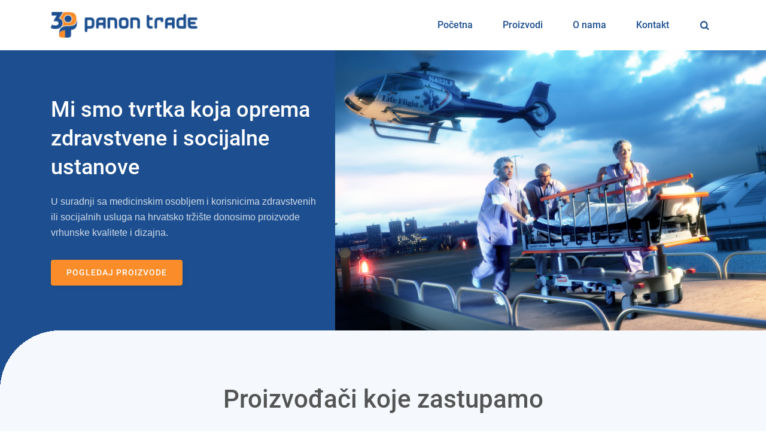

--- FILE ---
content_type: text/html; charset=UTF-8
request_url: https://www.panon-trade.hr/products-category/products-default-category/
body_size: 96084
content:

<!------- Header --------->
<!doctype html>
<html lang="hr" class="html overflowEnabled firstLoadOverflowDisabled">
	<head>
		<meta charset="UTF-8">
		<title>Panon trade</title>

		<link href="//www.google-analytics.com" rel="dns-prefetch">
        <link href="https://www.panon-trade.hr/wp-content/themes/panon-trade/dist/favicon.ico" rel="shortcut icon">
        <link href="https://www.panon-trade.hr/wp-content/themes/panon-trade/dist/favicon.ico" rel="apple-touch-icon-precomposed">

		<meta http-equiv="X-UA-Compatible" content="IE=edge,chrome=1">
		<meta name="viewport" content="width=device-width, initial-scale = 1.0, maximum-scale=1.0, user-scalable=no">
		<meta name="description" content="Mi smo tvrtka koja oprema zdravstvene i socijalne ustanove">

		<!-- Global loader css file -->
		<link rel="stylesheet" type="text/css" href="https://www.panon-trade.hr/wp-content/themes/panon-trade/dist/global-loader.css" media="screen" />

		
		<!-- Main css file -->
		<link rel="stylesheet" type="text/css" href="https://www.panon-trade.hr/wp-content/themes/panon-trade/dist/page-home.css" media="screen" />

		<meta name='robots' content='index, follow, max-image-preview:large, max-snippet:-1, max-video-preview:-1' />

	<!-- This site is optimized with the Yoast SEO plugin v22.8 - https://yoast.com/wordpress/plugins/seo/ -->
	<link rel="canonical" href="https://www.panon-trade.hr/products-category/products-default-category/" />
	<link rel="next" href="https://www.panon-trade.hr/products-category/products-default-category/page/2/" />
	<meta property="og:locale" content="hr_HR" />
	<meta property="og:type" content="article" />
	<meta property="og:title" content="Arhiva Općenito - Panon trade" />
	<meta property="og:url" content="https://www.panon-trade.hr/products-category/products-default-category/" />
	<meta property="og:site_name" content="Panon trade" />
	<meta name="twitter:card" content="summary_large_image" />
	<script type="application/ld+json" class="yoast-schema-graph">{"@context":"https://schema.org","@graph":[{"@type":"CollectionPage","@id":"https://www.panon-trade.hr/products-category/products-default-category/","url":"https://www.panon-trade.hr/products-category/products-default-category/","name":"Arhiva Općenito - Panon trade","isPartOf":{"@id":"https://www.panon-trade.hr/#website"},"primaryImageOfPage":{"@id":"https://www.panon-trade.hr/products-category/products-default-category/#primaryimage"},"image":{"@id":"https://www.panon-trade.hr/products-category/products-default-category/#primaryimage"},"thumbnailUrl":"https://www.panon-trade.hr/wp-content/uploads/2020/03/hero-bg.jpg","breadcrumb":{"@id":"https://www.panon-trade.hr/products-category/products-default-category/#breadcrumb"},"inLanguage":"hr"},{"@type":"ImageObject","inLanguage":"hr","@id":"https://www.panon-trade.hr/products-category/products-default-category/#primaryimage","url":"https://www.panon-trade.hr/wp-content/uploads/2020/03/hero-bg.jpg","contentUrl":"https://www.panon-trade.hr/wp-content/uploads/2020/03/hero-bg.jpg","width":1440,"height":470,"caption":"hero-bg"},{"@type":"BreadcrumbList","@id":"https://www.panon-trade.hr/products-category/products-default-category/#breadcrumb","itemListElement":[{"@type":"ListItem","position":1,"name":"Home","item":"https://www.panon-trade.hr/"},{"@type":"ListItem","position":2,"name":"Općenito"}]},{"@type":"WebSite","@id":"https://www.panon-trade.hr/#website","url":"https://www.panon-trade.hr/","name":"Panon trade","description":"Mi smo tvrtka koja oprema zdravstvene i socijalne ustanove","potentialAction":[{"@type":"SearchAction","target":{"@type":"EntryPoint","urlTemplate":"https://www.panon-trade.hr/?s={search_term_string}"},"query-input":"required name=search_term_string"}],"inLanguage":"hr"}]}</script>
	<!-- / Yoast SEO plugin. -->


<script type="text/javascript">
/* <![CDATA[ */
window._wpemojiSettings = {"baseUrl":"https:\/\/s.w.org\/images\/core\/emoji\/15.0.3\/72x72\/","ext":".png","svgUrl":"https:\/\/s.w.org\/images\/core\/emoji\/15.0.3\/svg\/","svgExt":".svg","source":{"concatemoji":"https:\/\/www.panon-trade.hr\/wp-includes\/js\/wp-emoji-release.min.js?ver=6.5.7"}};
/*! This file is auto-generated */
!function(i,n){var o,s,e;function c(e){try{var t={supportTests:e,timestamp:(new Date).valueOf()};sessionStorage.setItem(o,JSON.stringify(t))}catch(e){}}function p(e,t,n){e.clearRect(0,0,e.canvas.width,e.canvas.height),e.fillText(t,0,0);var t=new Uint32Array(e.getImageData(0,0,e.canvas.width,e.canvas.height).data),r=(e.clearRect(0,0,e.canvas.width,e.canvas.height),e.fillText(n,0,0),new Uint32Array(e.getImageData(0,0,e.canvas.width,e.canvas.height).data));return t.every(function(e,t){return e===r[t]})}function u(e,t,n){switch(t){case"flag":return n(e,"\ud83c\udff3\ufe0f\u200d\u26a7\ufe0f","\ud83c\udff3\ufe0f\u200b\u26a7\ufe0f")?!1:!n(e,"\ud83c\uddfa\ud83c\uddf3","\ud83c\uddfa\u200b\ud83c\uddf3")&&!n(e,"\ud83c\udff4\udb40\udc67\udb40\udc62\udb40\udc65\udb40\udc6e\udb40\udc67\udb40\udc7f","\ud83c\udff4\u200b\udb40\udc67\u200b\udb40\udc62\u200b\udb40\udc65\u200b\udb40\udc6e\u200b\udb40\udc67\u200b\udb40\udc7f");case"emoji":return!n(e,"\ud83d\udc26\u200d\u2b1b","\ud83d\udc26\u200b\u2b1b")}return!1}function f(e,t,n){var r="undefined"!=typeof WorkerGlobalScope&&self instanceof WorkerGlobalScope?new OffscreenCanvas(300,150):i.createElement("canvas"),a=r.getContext("2d",{willReadFrequently:!0}),o=(a.textBaseline="top",a.font="600 32px Arial",{});return e.forEach(function(e){o[e]=t(a,e,n)}),o}function t(e){var t=i.createElement("script");t.src=e,t.defer=!0,i.head.appendChild(t)}"undefined"!=typeof Promise&&(o="wpEmojiSettingsSupports",s=["flag","emoji"],n.supports={everything:!0,everythingExceptFlag:!0},e=new Promise(function(e){i.addEventListener("DOMContentLoaded",e,{once:!0})}),new Promise(function(t){var n=function(){try{var e=JSON.parse(sessionStorage.getItem(o));if("object"==typeof e&&"number"==typeof e.timestamp&&(new Date).valueOf()<e.timestamp+604800&&"object"==typeof e.supportTests)return e.supportTests}catch(e){}return null}();if(!n){if("undefined"!=typeof Worker&&"undefined"!=typeof OffscreenCanvas&&"undefined"!=typeof URL&&URL.createObjectURL&&"undefined"!=typeof Blob)try{var e="postMessage("+f.toString()+"("+[JSON.stringify(s),u.toString(),p.toString()].join(",")+"));",r=new Blob([e],{type:"text/javascript"}),a=new Worker(URL.createObjectURL(r),{name:"wpTestEmojiSupports"});return void(a.onmessage=function(e){c(n=e.data),a.terminate(),t(n)})}catch(e){}c(n=f(s,u,p))}t(n)}).then(function(e){for(var t in e)n.supports[t]=e[t],n.supports.everything=n.supports.everything&&n.supports[t],"flag"!==t&&(n.supports.everythingExceptFlag=n.supports.everythingExceptFlag&&n.supports[t]);n.supports.everythingExceptFlag=n.supports.everythingExceptFlag&&!n.supports.flag,n.DOMReady=!1,n.readyCallback=function(){n.DOMReady=!0}}).then(function(){return e}).then(function(){var e;n.supports.everything||(n.readyCallback(),(e=n.source||{}).concatemoji?t(e.concatemoji):e.wpemoji&&e.twemoji&&(t(e.twemoji),t(e.wpemoji)))}))}((window,document),window._wpemojiSettings);
/* ]]> */
</script>
<link rel='stylesheet' id='toolset_bootstrap_4-css' href='https://www.panon-trade.hr/wp-content/plugins/toolset-blocks/vendor/toolset/toolset-common/res/lib/bootstrap4/css/bootstrap.min.css?ver=4.5.3' type='text/css' media='screen' />
<link rel='stylesheet' id='toolset-maps-fixes-css' href='//www.panon-trade.hr/wp-content/plugins/toolset-maps/resources/css/toolset_maps_fixes.css?ver=2.1.3' type='text/css' media='all' />
<style id='wp-emoji-styles-inline-css' type='text/css'>

	img.wp-smiley, img.emoji {
		display: inline !important;
		border: none !important;
		box-shadow: none !important;
		height: 1em !important;
		width: 1em !important;
		margin: 0 0.07em !important;
		vertical-align: -0.1em !important;
		background: none !important;
		padding: 0 !important;
	}
</style>
<link rel='stylesheet' id='wp-block-library-css' href='https://www.panon-trade.hr/wp-includes/css/dist/block-library/style.min.css?ver=6.5.7' type='text/css' media='all' />
<link rel='stylesheet' id='mediaelement-css' href='https://www.panon-trade.hr/wp-includes/js/mediaelement/mediaelementplayer-legacy.min.css?ver=4.2.17' type='text/css' media='all' />
<link rel='stylesheet' id='wp-mediaelement-css' href='https://www.panon-trade.hr/wp-includes/js/mediaelement/wp-mediaelement.min.css?ver=6.5.7' type='text/css' media='all' />
<link rel='stylesheet' id='view_editor_gutenberg_frontend_assets-css' href='https://www.panon-trade.hr/wp-content/plugins/toolset-blocks/public/css/views-frontend.css?ver=3.6.11' type='text/css' media='all' />
<style id='view_editor_gutenberg_frontend_assets-inline-css' type='text/css'>
.wpv-sort-list-dropdown.wpv-sort-list-dropdown-style-default > span.wpv-sort-list,.wpv-sort-list-dropdown.wpv-sort-list-dropdown-style-default .wpv-sort-list-item {border-color: #cdcdcd;}.wpv-sort-list-dropdown.wpv-sort-list-dropdown-style-default .wpv-sort-list-item a {color: #444;background-color: #fff;}.wpv-sort-list-dropdown.wpv-sort-list-dropdown-style-default a:hover,.wpv-sort-list-dropdown.wpv-sort-list-dropdown-style-default a:focus {color: #000;background-color: #eee;}.wpv-sort-list-dropdown.wpv-sort-list-dropdown-style-default .wpv-sort-list-item.wpv-sort-list-current a {color: #000;background-color: #eee;}
.wpv-sort-list-dropdown.wpv-sort-list-dropdown-style-default > span.wpv-sort-list,.wpv-sort-list-dropdown.wpv-sort-list-dropdown-style-default .wpv-sort-list-item {border-color: #cdcdcd;}.wpv-sort-list-dropdown.wpv-sort-list-dropdown-style-default .wpv-sort-list-item a {color: #444;background-color: #fff;}.wpv-sort-list-dropdown.wpv-sort-list-dropdown-style-default a:hover,.wpv-sort-list-dropdown.wpv-sort-list-dropdown-style-default a:focus {color: #000;background-color: #eee;}.wpv-sort-list-dropdown.wpv-sort-list-dropdown-style-default .wpv-sort-list-item.wpv-sort-list-current a {color: #000;background-color: #eee;}.wpv-sort-list-dropdown.wpv-sort-list-dropdown-style-grey > span.wpv-sort-list,.wpv-sort-list-dropdown.wpv-sort-list-dropdown-style-grey .wpv-sort-list-item {border-color: #cdcdcd;}.wpv-sort-list-dropdown.wpv-sort-list-dropdown-style-grey .wpv-sort-list-item a {color: #444;background-color: #eeeeee;}.wpv-sort-list-dropdown.wpv-sort-list-dropdown-style-grey a:hover,.wpv-sort-list-dropdown.wpv-sort-list-dropdown-style-grey a:focus {color: #000;background-color: #e5e5e5;}.wpv-sort-list-dropdown.wpv-sort-list-dropdown-style-grey .wpv-sort-list-item.wpv-sort-list-current a {color: #000;background-color: #e5e5e5;}
.wpv-sort-list-dropdown.wpv-sort-list-dropdown-style-default > span.wpv-sort-list,.wpv-sort-list-dropdown.wpv-sort-list-dropdown-style-default .wpv-sort-list-item {border-color: #cdcdcd;}.wpv-sort-list-dropdown.wpv-sort-list-dropdown-style-default .wpv-sort-list-item a {color: #444;background-color: #fff;}.wpv-sort-list-dropdown.wpv-sort-list-dropdown-style-default a:hover,.wpv-sort-list-dropdown.wpv-sort-list-dropdown-style-default a:focus {color: #000;background-color: #eee;}.wpv-sort-list-dropdown.wpv-sort-list-dropdown-style-default .wpv-sort-list-item.wpv-sort-list-current a {color: #000;background-color: #eee;}.wpv-sort-list-dropdown.wpv-sort-list-dropdown-style-grey > span.wpv-sort-list,.wpv-sort-list-dropdown.wpv-sort-list-dropdown-style-grey .wpv-sort-list-item {border-color: #cdcdcd;}.wpv-sort-list-dropdown.wpv-sort-list-dropdown-style-grey .wpv-sort-list-item a {color: #444;background-color: #eeeeee;}.wpv-sort-list-dropdown.wpv-sort-list-dropdown-style-grey a:hover,.wpv-sort-list-dropdown.wpv-sort-list-dropdown-style-grey a:focus {color: #000;background-color: #e5e5e5;}.wpv-sort-list-dropdown.wpv-sort-list-dropdown-style-grey .wpv-sort-list-item.wpv-sort-list-current a {color: #000;background-color: #e5e5e5;}.wpv-sort-list-dropdown.wpv-sort-list-dropdown-style-blue > span.wpv-sort-list,.wpv-sort-list-dropdown.wpv-sort-list-dropdown-style-blue .wpv-sort-list-item {border-color: #0099cc;}.wpv-sort-list-dropdown.wpv-sort-list-dropdown-style-blue .wpv-sort-list-item a {color: #444;background-color: #cbddeb;}.wpv-sort-list-dropdown.wpv-sort-list-dropdown-style-blue a:hover,.wpv-sort-list-dropdown.wpv-sort-list-dropdown-style-blue a:focus {color: #000;background-color: #95bedd;}.wpv-sort-list-dropdown.wpv-sort-list-dropdown-style-blue .wpv-sort-list-item.wpv-sort-list-current a {color: #000;background-color: #95bedd;}
</style>
<style id='classic-theme-styles-inline-css' type='text/css'>
/*! This file is auto-generated */
.wp-block-button__link{color:#fff;background-color:#32373c;border-radius:9999px;box-shadow:none;text-decoration:none;padding:calc(.667em + 2px) calc(1.333em + 2px);font-size:1.125em}.wp-block-file__button{background:#32373c;color:#fff;text-decoration:none}
</style>
<style id='global-styles-inline-css' type='text/css'>
body{--wp--preset--color--black: #000000;--wp--preset--color--cyan-bluish-gray: #abb8c3;--wp--preset--color--white: #ffffff;--wp--preset--color--pale-pink: #f78da7;--wp--preset--color--vivid-red: #cf2e2e;--wp--preset--color--luminous-vivid-orange: #ff6900;--wp--preset--color--luminous-vivid-amber: #fcb900;--wp--preset--color--light-green-cyan: #7bdcb5;--wp--preset--color--vivid-green-cyan: #00d084;--wp--preset--color--pale-cyan-blue: #8ed1fc;--wp--preset--color--vivid-cyan-blue: #0693e3;--wp--preset--color--vivid-purple: #9b51e0;--wp--preset--gradient--vivid-cyan-blue-to-vivid-purple: linear-gradient(135deg,rgba(6,147,227,1) 0%,rgb(155,81,224) 100%);--wp--preset--gradient--light-green-cyan-to-vivid-green-cyan: linear-gradient(135deg,rgb(122,220,180) 0%,rgb(0,208,130) 100%);--wp--preset--gradient--luminous-vivid-amber-to-luminous-vivid-orange: linear-gradient(135deg,rgba(252,185,0,1) 0%,rgba(255,105,0,1) 100%);--wp--preset--gradient--luminous-vivid-orange-to-vivid-red: linear-gradient(135deg,rgba(255,105,0,1) 0%,rgb(207,46,46) 100%);--wp--preset--gradient--very-light-gray-to-cyan-bluish-gray: linear-gradient(135deg,rgb(238,238,238) 0%,rgb(169,184,195) 100%);--wp--preset--gradient--cool-to-warm-spectrum: linear-gradient(135deg,rgb(74,234,220) 0%,rgb(151,120,209) 20%,rgb(207,42,186) 40%,rgb(238,44,130) 60%,rgb(251,105,98) 80%,rgb(254,248,76) 100%);--wp--preset--gradient--blush-light-purple: linear-gradient(135deg,rgb(255,206,236) 0%,rgb(152,150,240) 100%);--wp--preset--gradient--blush-bordeaux: linear-gradient(135deg,rgb(254,205,165) 0%,rgb(254,45,45) 50%,rgb(107,0,62) 100%);--wp--preset--gradient--luminous-dusk: linear-gradient(135deg,rgb(255,203,112) 0%,rgb(199,81,192) 50%,rgb(65,88,208) 100%);--wp--preset--gradient--pale-ocean: linear-gradient(135deg,rgb(255,245,203) 0%,rgb(182,227,212) 50%,rgb(51,167,181) 100%);--wp--preset--gradient--electric-grass: linear-gradient(135deg,rgb(202,248,128) 0%,rgb(113,206,126) 100%);--wp--preset--gradient--midnight: linear-gradient(135deg,rgb(2,3,129) 0%,rgb(40,116,252) 100%);--wp--preset--font-size--small: 13px;--wp--preset--font-size--medium: 20px;--wp--preset--font-size--large: 36px;--wp--preset--font-size--x-large: 42px;--wp--preset--spacing--20: 0.44rem;--wp--preset--spacing--30: 0.67rem;--wp--preset--spacing--40: 1rem;--wp--preset--spacing--50: 1.5rem;--wp--preset--spacing--60: 2.25rem;--wp--preset--spacing--70: 3.38rem;--wp--preset--spacing--80: 5.06rem;--wp--preset--shadow--natural: 6px 6px 9px rgba(0, 0, 0, 0.2);--wp--preset--shadow--deep: 12px 12px 50px rgba(0, 0, 0, 0.4);--wp--preset--shadow--sharp: 6px 6px 0px rgba(0, 0, 0, 0.2);--wp--preset--shadow--outlined: 6px 6px 0px -3px rgba(255, 255, 255, 1), 6px 6px rgba(0, 0, 0, 1);--wp--preset--shadow--crisp: 6px 6px 0px rgba(0, 0, 0, 1);}:where(.is-layout-flex){gap: 0.5em;}:where(.is-layout-grid){gap: 0.5em;}body .is-layout-flex{display: flex;}body .is-layout-flex{flex-wrap: wrap;align-items: center;}body .is-layout-flex > *{margin: 0;}body .is-layout-grid{display: grid;}body .is-layout-grid > *{margin: 0;}:where(.wp-block-columns.is-layout-flex){gap: 2em;}:where(.wp-block-columns.is-layout-grid){gap: 2em;}:where(.wp-block-post-template.is-layout-flex){gap: 1.25em;}:where(.wp-block-post-template.is-layout-grid){gap: 1.25em;}.has-black-color{color: var(--wp--preset--color--black) !important;}.has-cyan-bluish-gray-color{color: var(--wp--preset--color--cyan-bluish-gray) !important;}.has-white-color{color: var(--wp--preset--color--white) !important;}.has-pale-pink-color{color: var(--wp--preset--color--pale-pink) !important;}.has-vivid-red-color{color: var(--wp--preset--color--vivid-red) !important;}.has-luminous-vivid-orange-color{color: var(--wp--preset--color--luminous-vivid-orange) !important;}.has-luminous-vivid-amber-color{color: var(--wp--preset--color--luminous-vivid-amber) !important;}.has-light-green-cyan-color{color: var(--wp--preset--color--light-green-cyan) !important;}.has-vivid-green-cyan-color{color: var(--wp--preset--color--vivid-green-cyan) !important;}.has-pale-cyan-blue-color{color: var(--wp--preset--color--pale-cyan-blue) !important;}.has-vivid-cyan-blue-color{color: var(--wp--preset--color--vivid-cyan-blue) !important;}.has-vivid-purple-color{color: var(--wp--preset--color--vivid-purple) !important;}.has-black-background-color{background-color: var(--wp--preset--color--black) !important;}.has-cyan-bluish-gray-background-color{background-color: var(--wp--preset--color--cyan-bluish-gray) !important;}.has-white-background-color{background-color: var(--wp--preset--color--white) !important;}.has-pale-pink-background-color{background-color: var(--wp--preset--color--pale-pink) !important;}.has-vivid-red-background-color{background-color: var(--wp--preset--color--vivid-red) !important;}.has-luminous-vivid-orange-background-color{background-color: var(--wp--preset--color--luminous-vivid-orange) !important;}.has-luminous-vivid-amber-background-color{background-color: var(--wp--preset--color--luminous-vivid-amber) !important;}.has-light-green-cyan-background-color{background-color: var(--wp--preset--color--light-green-cyan) !important;}.has-vivid-green-cyan-background-color{background-color: var(--wp--preset--color--vivid-green-cyan) !important;}.has-pale-cyan-blue-background-color{background-color: var(--wp--preset--color--pale-cyan-blue) !important;}.has-vivid-cyan-blue-background-color{background-color: var(--wp--preset--color--vivid-cyan-blue) !important;}.has-vivid-purple-background-color{background-color: var(--wp--preset--color--vivid-purple) !important;}.has-black-border-color{border-color: var(--wp--preset--color--black) !important;}.has-cyan-bluish-gray-border-color{border-color: var(--wp--preset--color--cyan-bluish-gray) !important;}.has-white-border-color{border-color: var(--wp--preset--color--white) !important;}.has-pale-pink-border-color{border-color: var(--wp--preset--color--pale-pink) !important;}.has-vivid-red-border-color{border-color: var(--wp--preset--color--vivid-red) !important;}.has-luminous-vivid-orange-border-color{border-color: var(--wp--preset--color--luminous-vivid-orange) !important;}.has-luminous-vivid-amber-border-color{border-color: var(--wp--preset--color--luminous-vivid-amber) !important;}.has-light-green-cyan-border-color{border-color: var(--wp--preset--color--light-green-cyan) !important;}.has-vivid-green-cyan-border-color{border-color: var(--wp--preset--color--vivid-green-cyan) !important;}.has-pale-cyan-blue-border-color{border-color: var(--wp--preset--color--pale-cyan-blue) !important;}.has-vivid-cyan-blue-border-color{border-color: var(--wp--preset--color--vivid-cyan-blue) !important;}.has-vivid-purple-border-color{border-color: var(--wp--preset--color--vivid-purple) !important;}.has-vivid-cyan-blue-to-vivid-purple-gradient-background{background: var(--wp--preset--gradient--vivid-cyan-blue-to-vivid-purple) !important;}.has-light-green-cyan-to-vivid-green-cyan-gradient-background{background: var(--wp--preset--gradient--light-green-cyan-to-vivid-green-cyan) !important;}.has-luminous-vivid-amber-to-luminous-vivid-orange-gradient-background{background: var(--wp--preset--gradient--luminous-vivid-amber-to-luminous-vivid-orange) !important;}.has-luminous-vivid-orange-to-vivid-red-gradient-background{background: var(--wp--preset--gradient--luminous-vivid-orange-to-vivid-red) !important;}.has-very-light-gray-to-cyan-bluish-gray-gradient-background{background: var(--wp--preset--gradient--very-light-gray-to-cyan-bluish-gray) !important;}.has-cool-to-warm-spectrum-gradient-background{background: var(--wp--preset--gradient--cool-to-warm-spectrum) !important;}.has-blush-light-purple-gradient-background{background: var(--wp--preset--gradient--blush-light-purple) !important;}.has-blush-bordeaux-gradient-background{background: var(--wp--preset--gradient--blush-bordeaux) !important;}.has-luminous-dusk-gradient-background{background: var(--wp--preset--gradient--luminous-dusk) !important;}.has-pale-ocean-gradient-background{background: var(--wp--preset--gradient--pale-ocean) !important;}.has-electric-grass-gradient-background{background: var(--wp--preset--gradient--electric-grass) !important;}.has-midnight-gradient-background{background: var(--wp--preset--gradient--midnight) !important;}.has-small-font-size{font-size: var(--wp--preset--font-size--small) !important;}.has-medium-font-size{font-size: var(--wp--preset--font-size--medium) !important;}.has-large-font-size{font-size: var(--wp--preset--font-size--large) !important;}.has-x-large-font-size{font-size: var(--wp--preset--font-size--x-large) !important;}
.wp-block-navigation a:where(:not(.wp-element-button)){color: inherit;}
:where(.wp-block-post-template.is-layout-flex){gap: 1.25em;}:where(.wp-block-post-template.is-layout-grid){gap: 1.25em;}
:where(.wp-block-columns.is-layout-flex){gap: 2em;}:where(.wp-block-columns.is-layout-grid){gap: 2em;}
.wp-block-pullquote{font-size: 1.5em;line-height: 1.6;}
</style>
<link rel='stylesheet' id='contact-form-7-css' href='https://www.panon-trade.hr/wp-content/plugins/contact-form-7/includes/css/styles.css?ver=5.9.5' type='text/css' media='all' />
<link rel='stylesheet' id='toolset-common-css' href='https://www.panon-trade.hr/wp-content/plugins/toolset-blocks/vendor/toolset/toolset-common/res/css/toolset-common.css?ver=4.4.3' type='text/css' media='screen' />
<link rel='stylesheet' id='dashicons-css' href='https://www.panon-trade.hr/wp-includes/css/dashicons.min.css?ver=6.5.7' type='text/css' media='all' />
<link rel='stylesheet' id='toolset-select2-css-css' href='https://www.panon-trade.hr/wp-content/plugins/toolset-blocks/vendor/toolset/toolset-common/res/lib/select2/select2.css?ver=6.5.7' type='text/css' media='screen' />
<script type="text/javascript" src="https://www.panon-trade.hr/wp-content/plugins/toolset-blocks/vendor/toolset/common-es/public/toolset-common-es-frontend.js?ver=168000" id="toolset-common-es-frontend-js"></script>
<script type="text/javascript" src="https://www.panon-trade.hr/wp-includes/js/jquery/jquery.min.js?ver=3.7.1" id="jquery-core-js"></script>
<script type="text/javascript" src="https://www.panon-trade.hr/wp-includes/js/jquery/jquery-migrate.min.js?ver=3.4.1" id="jquery-migrate-js"></script>
<link rel="https://api.w.org/" href="https://www.panon-trade.hr/wp-json/" /><link rel="alternate" type="application/json" href="https://www.panon-trade.hr/wp-json/wp/v2/products-category/12" /> <script> window.addEventListener("load",function(){ var c={script:false,link:false}; function ls(s) { if(!['script','link'].includes(s)||c[s]){return;}c[s]=true; var d=document,f=d.getElementsByTagName(s)[0],j=d.createElement(s); if(s==='script'){j.async=true;j.src='https://www.panon-trade.hr/wp-content/plugins/toolset-blocks/vendor/toolset/blocks/public/js/frontend.js?v=1.6.9';}else{ j.rel='stylesheet';j.href='https://www.panon-trade.hr/wp-content/plugins/toolset-blocks/vendor/toolset/blocks/public/css/style.css?v=1.6.9';} f.parentNode.insertBefore(j, f); }; function ex(){ls('script');ls('link')} window.addEventListener("scroll", ex, {once: true}); if (('IntersectionObserver' in window) && ('IntersectionObserverEntry' in window) && ('intersectionRatio' in window.IntersectionObserverEntry.prototype)) { var i = 0, fb = document.querySelectorAll("[class^='tb-']"), o = new IntersectionObserver(es => { es.forEach(e => { o.unobserve(e.target); if (e.intersectionRatio > 0) { ex();o.disconnect();}else{ i++;if(fb.length>i){o.observe(fb[i])}} }) }); if (fb.length) { o.observe(fb[i]) } } }) </script>
	<noscript>
		<link rel="stylesheet" href="https://www.panon-trade.hr/wp-content/plugins/toolset-blocks/vendor/toolset/blocks/public/css/style.css">
	</noscript>	</head>

	<body class="archive tax-products-category term-products-default-category term-12 overflowEnabled">
		
		<!------- Global loader --------->
		<div class="global-loader">
	<div class="sk-fading-circle">
		<div class="sk-circle1 sk-circle"></div>
		<div class="sk-circle2 sk-circle"></div>
		<div class="sk-circle3 sk-circle"></div>
		<div class="sk-circle4 sk-circle"></div>
		<div class="sk-circle5 sk-circle"></div>
		<div class="sk-circle6 sk-circle"></div>
		<div class="sk-circle7 sk-circle"></div>
		<div class="sk-circle8 sk-circle"></div>
		<div class="sk-circle9 sk-circle"></div>
		<div class="sk-circle10 sk-circle"></div>
		<div class="sk-circle11 sk-circle"></div>
		<div class="sk-circle12 sk-circle"></div>
	</div>
    <div class="overlay-background"></div>
</div>

		<div class="container-fluid header">
			<div class="row">
				<div class="container">
					<header class="row">
						<div class="col-md-4 col-8">
							<a href="https://www.panon-trade.hr" class="header-logo">
								<h1>
									<img src="https://www.panon-trade.hr/wp-content/themes/panon-trade/dist/logo.svg" alt="Panon trade" style="width: 245px">
								</h1>
							</a>
						</div>

						<div class="col-md-8 col-4 header-navigationWrapper">
							<input type="checkbox" class="header-openMobileNav" id="openMobileNavigation" autocomplete="off">
				            <label for="openMobileNavigation" class="header-mobileNavHamburgerIcon">
				                <div class="spinner diagonal-1"></div>
				                <div class="spinner horizontal"></div>
				                <div class="spinner diagonal-2"></div>
				            </label>

							<nav class="header-navigation">
								<ul><li id="menu-item-25" class="menu-item menu-item-type-post_type menu-item-object-page menu-item-home menu-item-25"><a href="https://www.panon-trade.hr/">Početna</a></li>
<li id="menu-item-27" class="menu-item menu-item-type-post_type menu-item-object-page menu-item-27"><a href="https://www.panon-trade.hr/proizvodi/">Proizvodi</a></li>
<li id="menu-item-24" class="menu-item menu-item-type-post_type menu-item-object-page menu-item-24"><a href="https://www.panon-trade.hr/o-nama/">O nama</a></li>
<li id="menu-item-23" class="menu-item menu-item-type-post_type menu-item-object-page menu-item-23"><a href="https://www.panon-trade.hr/kontakt/">Kontakt</a></li>
</ul>								<div class="searchform">
	<button class="searchform-button">
		<i class="icon-search" aria-hidden="true" role="presentation"></i>
	</button>
	<form class="searchform-form" method="get" action="https://www.panon-trade.hr" role="search">
		<input type="search" name="s" autocomplete="off" placeholder="Unesite pojam" class="searchform-input">
		<button class="searchform-submit" type="submit" role="button">
			<i class="icon-search" aria-hidden="true" role="presentation"></i>
		</button>
	</form>
</div>
							</nav>
						</div>
					</header>
				</div>
			</div>
		</div>

<!------- Hero image --------->
	<div class="container-fluid hero" style="background-image: url('https://www.panon-trade.hr/wp-content/uploads/2020/04/panon-trade-home.jpg')">
		<div class="row">
			<div class="hero-imageWrapper">
				<img src="https://www.panon-trade.hr/wp-content/uploads/2020/04/panon-trade-home.jpg" alt="Panon trade" class="hero-image">
			</div>
			<div class="hero-overlay"></div>
			<div class="col-12">
				<div class="container">
					<div class="row">
						<div class="col-xl-5 col-lg-6 col-md-8 col-sm-10 hero-contentWrapper">
							<h2 class="hero-title">Mi smo tvrtka koja oprema zdravstvene i socijalne ustanove</h2>

							<div class="hero-textWrapper">
						    	<p>U suradnji sa medicinskim osobljem i korisnicima zdravstvenih ili socijalnih usluga na hrvatsko tržište donosimo proizvode vrhunske kvalitete i dizajna.</p>
						    </div>
						    
							<a href="https://www.panon-trade.hr/proizvodi/" class="hero-link">Pogledaj proizvode</a>
						</div>
					</div>
				</div>
			</div>
		</div>
	</div>


<!------- Partners --------->

<div class="container-fluid partners partners--home">
	<div class="left-corner"></div>
			<div class="right-corner"></div>
		<div class="row">
		<div class="container">
			<div class="row">
				<div class="col-12">
					<h2 class="partners-title">Proizvođači koje zastupamo</h2>
				</div>
			</div>
			<div class="row">
				<div class="col-12">
					<ul class="partners-list">
												
													<li class="partners-listItem">
								<a href="" target="_blank" class="partners-link">
									<img class="partners-image" src="https://www.panon-trade.hr/wp-content/uploads/2024/06/Derungs-1.png" alt="Derungs" >
								</a>
							</li>
						
					    						
													<li class="partners-listItem">
								<a href="" target="_blank" class="partners-link">
									<img class="partners-image" src="https://www.panon-trade.hr/wp-content/uploads/2024/06/DDC-Logo.png" alt="DDC Dolphin" >
								</a>
							</li>
						
					    						
													<li class="partners-listItem">
								<a href="https://www.linet.com/en/" target="_blank" class="partners-link">
									<img class="partners-image" src="https://www.panon-trade.hr/wp-content/uploads/2020/03/linet.png" alt="Linet" >
								</a>
							</li>
						
					    						
													<li class="partners-listItem">
								<a href="https://www.novak-m.com/sl/" target="_blank" class="partners-link">
									<img class="partners-image" src="https://www.panon-trade.hr/wp-content/uploads/2020/03/novak-m.png" alt="Novak M" >
								</a>
							</li>
						
					    						
													<li class="partners-listItem">
								<a href="https://www.gardhenbilance.it/" target="_blank" class="partners-link">
									<img class="partners-image" src="https://www.panon-trade.hr/wp-content/uploads/2020/03/gardhen-bilance.png" alt="Gardhen bilance" >
								</a>
							</li>
						
					    						
													<li class="partners-listItem">
								<a href="http://www.belimed.com/en/" target="_blank" class="partners-link">
									<img class="partners-image" src="https://www.panon-trade.hr/wp-content/uploads/2020/03/belimed.png" alt="Belimed" >
								</a>
							</li>
						
					    						
													<li class="partners-listItem">
								<a href="https://www.silentia.eu/sv/" target="_blank" class="partners-link">
									<img class="partners-image" src="https://www.panon-trade.hr/wp-content/uploads/2020/04/silentia.png" alt="Silentia" >
								</a>
							</li>
						
					    						
													<li class="partners-listItem">
								<a href="https://www.linet.com/en/" target="_blank" class="partners-link">
									<img class="partners-image" src="https://www.panon-trade.hr/wp-content/uploads/2020/03/borcad-30years.png" alt="Borcad 30years" >
								</a>
							</li>
						
					    						
													<li class="partners-listItem">
								<a href="https://www.promotal.com/en/" target="_blank" class="partners-link">
									<img class="partners-image" src="https://www.panon-trade.hr/wp-content/uploads/2020/03/promotal.png" alt="Promotal" >
								</a>
							</li>
						
					    						
													<li class="partners-listItem">
								<a href="https://www.at-os.com/" target="_blank" class="partners-link">
									<img class="partners-image" src="https://www.panon-trade.hr/wp-content/uploads/2020/03/at-os.png" alt="AT-OS" >
								</a>
							</li>
						
					    						
													<li class="partners-listItem">
								<a href="https://www.beka-hospitec.com/de" target="_blank" class="partners-link">
									<img class="partners-image" src="https://www.panon-trade.hr/wp-content/uploads/2020/04/beka-Logo.png" alt="Beka hospitec" >
								</a>
							</li>
						
					    						
													<li class="partners-listItem">
								<a href="https://www.cfsitalia.com/" target="_blank" class="partners-link">
									<img class="partners-image" src="https://www.panon-trade.hr/wp-content/uploads/2020/04/CFS_logo_horizontal.png" alt="CFS Italia" >
								</a>
							</li>
						
					    						
													<li class="partners-listItem">
								<a href="https://www.klaro.cz/" target="_blank" class="partners-link">
									<img class="partners-image" src="https://www.panon-trade.hr/wp-content/uploads/2020/03/klaro.png" alt="Klaro" >
								</a>
							</li>
						
					    						
													<li class="partners-listItem">
								<a href="https://www.rql.cz/" target="_blank" class="partners-link">
									<img class="partners-image" src="https://www.panon-trade.hr/wp-content/uploads/2020/03/rql.png" alt="RQL" >
								</a>
							</li>
						
					    						
													<li class="partners-listItem">
								<a href="https://ropimex.com/en/" target="_blank" class="partners-link">
									<img class="partners-image" src="https://www.panon-trade.hr/wp-content/uploads/2020/03/ropimex.png" alt="Ropimex" >
								</a>
							</li>
						
					    						
													<li class="partners-listItem">
								<a href="http://www.mstyle.it/" target="_blank" class="partners-link">
									<img class="partners-image" src="https://www.panon-trade.hr/wp-content/uploads/2020/03/mstyle.png" alt="MStyle" >
								</a>
							</li>
						
					    						
													<li class="partners-listItem">
								<a href="https://www.segufix-germany.com/index_en.php" target="_blank" class="partners-link">
									<img class="partners-image" src="https://www.panon-trade.hr/wp-content/uploads/2020/03/segufix.png" alt="Segufix" >
								</a>
							</li>
						
					    						
													<li class="partners-listItem">
								<a href="https://www.funeralia.de/" target="_blank" class="partners-link">
									<img class="partners-image" src="https://www.panon-trade.hr/wp-content/uploads/2020/03/funeralia.png" alt="Funeralia" >
								</a>
							</li>
						
					    						
													<li class="partners-listItem">
								<a href="http://www.weiko.com/" target="_blank" class="partners-link">
									<img class="partners-image" src="https://www.panon-trade.hr/wp-content/uploads/2020/03/weiko.png" alt="Weiko" >
								</a>
							</li>
						
					    						
													<li class="partners-listItem">
								<a href="http://www.sterigerms.com/en/home/" target="_blank" class="partners-link">
									<img class="partners-image" src="https://www.panon-trade.hr/wp-content/uploads/2020/03/sterigerms.svg" alt="Sterigerms" >
								</a>
							</li>
						
					    						
													<li class="partners-listItem">
								<a href="https://www.temp-rite.org/" target="_blank" class="partners-link">
									<img class="partners-image" src="https://www.panon-trade.hr/wp-content/uploads/2020/05/logo-temp.jpg" alt="Temp rite" >
								</a>
							</li>
						
					    						
													<li class="partners-listItem">
								<a href="http://fjordblink.com/?lang=en" target="_blank" class="partners-link">
									<img class="partners-image" src="https://www.panon-trade.hr/wp-content/uploads/2020/05/fjordblinkSmall2-1.png" alt="Fjordblink" >
								</a>
							</li>
						
					    						
													<li class="partners-listItem">
								<a href="https://www.bmb-medical.com/" target="_blank" class="partners-link">
									<img class="partners-image" src="https://www.panon-trade.hr/wp-content/uploads/2022/03/LogoSmall.png" alt="BMB Médical" >
								</a>
							</li>
						
					    					</ul>
				</div>
			</div>
		</div>
	</div>
</div>

<!------- Highlighted products --------->
<div class="container-fluid highlighted">
	<div class="left-corner"></div>
	<div class="right-corner"></div>
	<div class="row">
		<img src="https://www.panon-trade.hr/wp-content/themes/panon-trade/dist/dots.png" alt="background" class="highlighted-overlayImgDots">
		<div class="container">
			<div class="row">
				<div class="col-12">
					<h2 class="highlighted-title">Izdvojeno iz ponude</h2>
				</div>
			</div>
			<div class="row">
				<div class="col-12 highlighted-listWrapper">
					<ul class="highlighted-list">
													<li class="highlighted-listItem">
								<a class="highlighted-product" href="https://www.panon-trade.hr/products/graciella/">
																			<img src="https://www.panon-trade.hr/wp-content/uploads/2024/06/Picture1.png" alt="Graciella" data-object-fit="contain">
																		<div class="highlighted-overlay"></div>
									<div class="highlighted-content highlighted-product-content">
										Graciella predstavlja ginekološku preglednu stolicu gdje je žena u centru pažnje i brige.

Preventivni pregled jedan je od najčešćih zahvata koji se provodi kod ginekoloških klinike. Stolica za ginekološke preglede Graciella® omogućuje liječniku siguran i jednostavan način za rad na ergonomski dizajniranoj stolici koja svojim funkcionalnim dizajnerskim elementima je u potpunosti prilagođena povećanju udobnosti i sigurnosti pacijenta.

&nbsp;

<strong>3 u 1 prednosti:</strong>
<ul>
 	<li>Osnovni pregled zajedno sa ultrazvukom na jednom mjestu i vrlo ergonomskim dizajnom</li>
 	<li>Jedinstveni elementi dizajna na dva teleskopska stupva omogućuju jednostavno pozicioniranje stolice s promjenjivim pozicijama</li>
 	<li>Ergonomski dizajn povećava povjerenje prije i za vrijeme trajanja pregleda</li>
</ul>
&nbsp;

<strong>Jednostavno rukovanje:</strong>
<ul>
 	<li>Ručni upravljač- Rotirajući mehanizam omogućuje da se upravljaču može pristupiti iz raznih kutova</li>
 	<li>Nožni upravljač - sigurno i jednostavno upravljanje nožnim komandama omogućuje brzu prilagodbu prilikom obavljanja pregleda</li>
 	<li>Unaprijed postavljeni položaji - omogućavaju prebacivanje stolca na dvije najčešće pozicije</li>
 	<li>Pozicioniranje oslonaca za noge - raspon pozicioniranja omogućuje prikladno podešavanje oslonaca za noge prema potrebama ginekologa, pritom osiguravajući da pacijentica ostaje u udobnom položaju</li>
 	<li>Ultrazvuk izravno na stolici- stolica se lako namjesti u ležeći položaj kako bi ginekolog mogao pregledati pacijenticu pomoću ultrazvuka bez potrebe premještanja na krevet za preglede</li>
</ul>
&nbsp;

<strong>Dizajn po mjeri za žene:</strong>

Ugodan dizajn stolice, sa ergonomskim oblikom ugodnim za sjedenje i mekanim ojastučenjem sa presvlakama. Promjenjivo pozicioniranje omogućuje prilagodbu preglednog stola prema tjelesnoj građi pojedinih pacijenata. Jastuk ispod uzglavlja omogućuje ugodan naslon za glavu.

Oslonci za noge se mogu odabrati prema namjeni, fokusu ili najčešćim ginekološkim pregledima svake zdravstvene ustanove. Nasloni za noge se mogu prilagoditi prema potrebama pacijenta i ginekologa.

&nbsp;

<strong>Lagano i jednostavno održavanje:</strong>

Postolje na dva teleskopska stupa omogućuje lako čišćenje, te održavanje razine higijene na visokom nivou.

Izvlačni kotači pomoću kojih se stolica lako pomiče, a ujedno i uvlače na podvozju prilikom čišćenja.									</div>
									<p class="highlighted-readMore">
										Saznaj više <i class="icon-right-open" aria-hidden="true" role="presentation"></i>
									</p>
								</a>
								<p class="highlighted-category">Oprema za rodilišta i ginekološke ambulante</p>
								<h3 class="highlighted-productName">Graciella</h3>
							</li>
													<li class="highlighted-listItem">
								<a class="highlighted-product" href="https://www.panon-trade.hr/products/maceratori-pulpe-za-zdravstvene-ustanove/">
																			<img src="https://www.panon-trade.hr/wp-content/uploads/2024/06/DDC-Dolphin_Products_020518_HQ-12-scaled.jpg" alt="DDC Macerator" data-object-fit="contain">
																		<div class="highlighted-overlay"></div>
									<div class="highlighted-content highlighted-product-content">
										<strong>Maceratori pulpe su uređaji koji usitnjavaju otpad i uklanjaju kontejnere iz medicinske pulpe s otpadom humanog porijekla</strong>

Tehnologija izbora za tisuće zdravstvenih ustanova diljem svijeta, maceratori su brzo i jednostavno rješenje za odlaganje otpada ljudskog porijekla i jednokratnog potrošnog higijenskog materijala. Pružaju sigurnu i učinkovitu alternativu pranju noćnih posuda bilo ručno bilo automatski.

Maceratori se otvaraju i zatvaraju bez korištenja ruku. Takav pristup omogućuje odlaganje posuda– zajedno sa sadržajem.

Aktivacija uređaja je beskontaktna, početak ciklusa je odmah po zatvaranju poklopca.  Uređaj ima mogućnost isključenja autostart funkcije.

U uređaj, bez potrebe  pranja ili odlaganja igdje drugdje. Jednom kada je poklopac zatvoren, ciklus maceracije završava u svega 65 sekundi – oslobađajući time vrijeme medicinskom osoblju za skrb o pacijentima ili štićenicima socijalne ustanove.

Tijekom postupka maceracije kontejneri iz pulpe se, zajedno sa sadržajem, jednostavno i učinkovito usitnjavaju u vodenu kašu, pomoću noževa koji rotiraju velikom brzinom. Kaša se otpušta u glavni odvod, slično klasičnom toaletu.

[gallery columns="4" ids="982,983,984,985"]

&nbsp;									</div>
									<p class="highlighted-readMore">
										Saznaj više <i class="icon-right-open" aria-hidden="true" role="presentation"></i>
									</p>
								</a>
								<p class="highlighted-category">Pranje, dezinfekcija, sterilizacija</p>
								<h3 class="highlighted-productName">DDC Macerator</h3>
							</li>
													<li class="highlighted-listItem">
								<a class="highlighted-product" href="https://www.panon-trade.hr/products/essenza-300/">
																			<img src="https://www.panon-trade.hr/wp-content/uploads/2024/06/Essenza-id1487jpg.jpg" alt="Essenza 300" data-object-fit="contain">
																		<div class="highlighted-overlay"></div>
									<div class="highlighted-content highlighted-product-content">
										Essenza 300 električno prilagodljiv krevet, dizajniran za odjele akutne i intenzivne njege, koji svojim karakteristikama osigurava brži oporavak pacijenata.

Integrirani Air2Care madrac s izmjeničnim tlakom smanjuje pritisak i doprinosi boljem oporavku pacijenata u cjelokupnom programu njege.

Konstrukcija sustava podizanja kreveta – sistem podižućih ruku sa ergonomski dizajniranim postoljem ravnih linija, što omogućuje lakše i jednostavnije održavanje te time olakšava rad osoblja.

<strong>Brojne značajke osiguravaju visoki standard kvalitete
</strong>
<ul>
 	<li>LATERALNI NAGIB</li>
 	<li>NISKA RAZINA SPUŠTANJA sa sigurnim radnim opterećenjem od 300 kg</li>
 	<li>Sigurna mobilizacija kroz posebno dizajnirane značajke: Mobi-Lift, Mobi-Pad, Mobi-Grips</li>
 	<li>Dizajn ograda i čela kreveta sa ergnomski oblikovanim rukohvatima pružaju visoku sigurnost pacijentima</li>
 	<li>Nožne komande za olakšani pristup pacijentu kod pomicanja ili prebacivanja u lateralni položaj</li>
 	<li>PREVENCIJA PADA: alarm za kočenje, nisko spuštanje, praćenje pacijenta sa SafeSense 3 tehnologijom</li>
 	<li>Lagano i jednostavno čiščenje i denzifekcija svih dijelova kreveta, kako bi se smanjilo i sprječilo razvoj bolničkih infekcija</li>
 	<li>RTG snimanje sa držačem kazete</li>
</ul>
<strong>
Automatsko podešavanje tlaka zraka sa Easy Smart sistemom
</strong>
Integrirani sustav automatskog prepoznavanja najbolje pozicije za pacijenta. Pritiskom na gumb, madrac će se automatski i kontinuirano prilagođavati pacijentovoj individualnoj veličini, težini i poziciji. Ručno podešavanje tlaka je opcionalno kako bi što više odgovaralo udobnosti pacijenta.

&nbsp;

<strong>Visoka udobnost i prevencija ozljeda pod pritiskom
</strong>
Integrirani Air2Care madrac s dvije ćelije pruža pacijentu udobnost i prevenciju kod različitih tipova ozljeda, te smanjuje pritisak.

<strong>
Sigurnost prilikom transporta i lagano rukovanje
</strong>
Brojne su značajke na Essenza krevetu koje omogućuju osoblju siguran transport i lagano rukovanje. Funkcija za uključivanje električnog transporta pomoću Easy drive panela (E-Drive) i 5-i kotač omogućuju dodatno lakše rukovanje krevetom prilikom transporta.

[gallery columns="4" size="full" ids="989,990,991,992"]									</div>
									<p class="highlighted-readMore">
										Saznaj više <i class="icon-right-open" aria-hidden="true" role="presentation"></i>
									</p>
								</a>
								<p class="highlighted-category">Kreveti za zdravstvene ustanove</p>
								<h3 class="highlighted-productName">Essenza 300</h3>
							</li>
													<li class="highlighted-listItem">
								<a class="highlighted-product" href="https://www.panon-trade.hr/products/multicare/">
																			<img src="https://www.panon-trade.hr/wp-content/uploads/2020/03/multicare-1.jpg" alt="Multicare" data-object-fit="contain">
																		<div class="highlighted-overlay"></div>
									<div class="highlighted-content highlighted-product-content">
										Multicare je u potpunosti električno prilagodljiv krevet s lateralnim nagibom, dizajniran je za bolničke odjele intenzivne njege za kritične pacijente.

Dizajniran kreveta izrađen je s više inovativnih mogućnosti koje pružaju veću sigurnost pacijentima, manje komplikacija a time brži oporavak, te jednostavniju njegu i rad medicinskom osoblju.
<h3>Veoma visoki standardi njege za pacijenta inteligentnim rješenjima</h3>
Lateralni nagib s mogućnošću predefiniranog programibilnog automatskog nagibanja (inovativan ALT princip - Automatska Lateralna Terapija) olakšava drenažu pluća i time pruža mogućnosti preventivnog/terapijsko djelovanje.

Sigurnost i mobilnost pacijenta osigurana je Mobi-lift ručicom, koja uz oslonac kod ustajanja pruža i mogućnost upravljanja visinom ležne plohe.
Kontrole za upravljanje krevetom ugrađene su u ogradama (Multiboard panel).

Ugrađena vaga omogućuje apsolutno i diferencijalno vaganje, izuzetno bitno za pacijente na odjelima intenzivnog liječenja.
<h3>Umanjuje troškove prevencijom i lakšom drenažom pluća te prevencija dekubitusa</h3>
Lateralni nagib kreveta znatno olakšava manipulaciju pacijenta, pomaže kod mobilizacije i izlaska iz kreveta, te pomaže u prevenciji dekubitusa.

Konstrukcija kreveta je na teleskopskim stupovima što olakšava čišćenje i time smanjuje mogućnost prijenosa bolničkih infekcija, dok s druge strane omogućuje provođenje dijagnostičkih postupaka kao npr. omogućuje snimanje C-lukom/RTG.
<h3>Multifunkcionalnost, dodaci koji olakšavaju rad osoblju i pacijentu te vrhunska izvedba</h3>
Krevet je sami vrh ponude i kvalitete i posjeduje velik broj opcija u standardnoj izvedbi kao što su:
<ul>
 	<li>Automatska Lateralna Terapija</li>
 	<li>Multiboard upravljački panel osjetljiv na dodir u ogradama</li>
 	<li>i-Drive sustav za upravljanje putem dodirnog panela na čelu kreveta</li>
 	<li>Mobi-Lift ručica za lakšu mobilizaciju i ustajanje pacijenta</li>
 	<li>Orthopnoeic sjedeća pozicija</li>
 	<li>Ležna ploha propusna za RTG zrake</li>
</ul>
<img class="alignnone size-full wp-image-241" src="https://www.panon-trade.hr/wp-content/uploads/2020/03/multicare-2.jpg" alt="multicare" />									</div>
									<p class="highlighted-readMore">
										Saznaj više <i class="icon-right-open" aria-hidden="true" role="presentation"></i>
									</p>
								</a>
								<p class="highlighted-category">Kreveti za intenzivnu njegu</p>
								<h3 class="highlighted-productName">Multicare</h3>
							</li>
													<li class="highlighted-listItem">
								<a class="highlighted-product" href="https://www.panon-trade.hr/products/latera-acute/">
																			<img src="https://www.panon-trade.hr/wp-content/uploads/2020/03/latera-acute-1.jpg" alt="Latera acute" data-object-fit="contain">
																		<div class="highlighted-overlay"></div>
									<div class="highlighted-content highlighted-product-content">
										Latera Acute je u potpunosti električno prilagodljiv krevet, dizajniran je za bolničke odjele - posebno one s nepokretnim pacijentima, kojima lateralni nagib omogućuje lakši silazak ili sjedanje na krevet, dok s druge strane olakšava njegu pacijenata bolničkom osoblju.
<h3>Visoki standardi njege i sigurnosti za pacijenta</h3>
Lateralni nagib omogućuje laku mobilizaciju i izlazak pacijenta s kreveta, položaj Chardiac chair jednostavan pregled pacijenta, dok metalne ograde s mehanizmom za otpuštanje na vrhu, u kombinaciji s protektorima, daju sigurnost pacijentu. Dugme za mobilizaciju olakšava kontrolu kreveta u kombinaciji s lateralnim nagibom.
<h3>Pomoćnik medicinskom osoblju</h3>
Lateralni nagib kreveta znatno olakšava njegu pacijenta, pomaže kod mobilizacije i izlaska iz kreveta, te pomaže u prevenciji dekubitusa.
Konstrukcija kreveta na teleskopskim stupovima olakšava održavanje i pomaže u sprječavanju bolničkih infekcija.

<img class="alignnone size-full wp-image-253" src="https://www.panon-trade.hr/wp-content/uploads/2020/03/latera-acute.jpg" alt="Latera acute" />									</div>
									<p class="highlighted-readMore">
										Saznaj više <i class="icon-right-open" aria-hidden="true" role="presentation"></i>
									</p>
								</a>
								<p class="highlighted-category">Kreveti za standardnu njegu</p>
								<h3 class="highlighted-productName">Latera acute</h3>
							</li>
													<li class="highlighted-listItem">
								<a class="highlighted-product" href="https://www.panon-trade.hr/products/djecji-krevet-tom-2/">
																			<img src="https://www.panon-trade.hr/wp-content/uploads/2020/03/tom-2.jpg" alt="Dječji krevet TOM 2" data-object-fit="contain">
																		<div class="highlighted-overlay"></div>
									<div class="highlighted-content highlighted-product-content">
										<strong>TOM 2 je u potpunosti električno prilagodljiv krevet za djecu, dizajniran za standardne bolničke odjele pedijatrije, za akutnu i dugotrajnu njegu.</strong>

<strong>Konstrukcija kreveta je na principu teleskopskih stupova, što uvelike olakšava čišćenje i sprečavanje infekcija.</strong>

<strong>Teleskopske ograde čine ga jedinstvenim, a sigurnosni standardi sigurnim pa najmlađi pacijenti imaju sve preduvjete za brz oporavak.</strong>
<h3>Dizajn i estetski dojam namijenjen najmanjima</h3>
Jedna od posebnih karakteristika ovog kreveta je dizajn, čiji koncept omogućuje najmlađim pacijentima da se osjećaju kao kod kuće.

Krevet dolazi u dvije boje - zelenoj i plavoj. Dizajn odvojivih prozirnih čela kreveta s dekorom medvjedića u igri pomaže opuštenom boravku malih pacijenata. Krevet je na teleskopskim stupovima i njime se upravlja putem ugrađenog panela u konstrukciji kreveta.
<h3>Jedinstven sustav teleskopskih ograda i sigurnosti</h3>
Visina kreveta podesiva je putem teleskopskih stupova.

Ograde su teleskopske, spuštaju se stupnjevito i pružaju mogućnost postavljanja u 3 visinska položaja iznad platforme madraca. Konstruirane su tako da ne mogu ozlijediti male pacijente.

Krevet pruža maksimalno siguran prostor najmlađim pacijentima, dok osoblje ima neometan pristup.
<h3>Savršena fuzija funkcionalnosti i ergonomije</h3>
Razni dodaci i mogućnosti čine ovaj krevet savršen spoj funkcionalnosti i ergonomije.

Kao i kreveti za odrasle pacijente, krevet ima dodatke poput šina za ovjes medicinske opreme ispod čela kreveta, kutiju za pohranu stvari ili igračaka, nagib leđnog dijela, Tr/ATr položaj, noćno svjetlo radi ugode i lakše kontrole pacijenata, podesivu visinu u rasponu, držače za infuzijske stalke u kutovima kreveta.									</div>
									<p class="highlighted-readMore">
										Saznaj više <i class="icon-right-open" aria-hidden="true" role="presentation"></i>
									</p>
								</a>
								<p class="highlighted-category">Kreveti za dječje odjele</p>
								<h3 class="highlighted-productName">Dječji krevet TOM 2</h3>
							</li>
													<li class="highlighted-listItem">
								<a class="highlighted-product" href="https://www.panon-trade.hr/products/eleganza-classic/">
																			<img src="https://www.panon-trade.hr/wp-content/uploads/2020/04/eleganza-classic.jpg" alt="Elegenza Classic i Eleganza Mano" data-object-fit="contain">
																		<div class="highlighted-overlay"></div>
									<div class="highlighted-content highlighted-product-content">
										U svojoj ponudi izdvajamo pokretne bolesničke ormariće Eleganza Classic i Eleganza Mano. To su jedinstveni bolesnički ormarići koji nude širok opseg praktičnih funkcija. Fronte ormarića s HPL laminiranom oblogom omogućuju lako i jednostavno čišćenje, dok mobilnost omogućuju 4 kotača s ugrađenim kočnicama.

Ormarići mogu imati integriranu ploču hranjenje ili čitanje, koja je visinski podesiva. Fronte i ploče za hranjenje dolaze u izboru više boja (plava, zelena, žuta, boja bukve, itd.). Rubovi su uzdignuti, a moguće ih je koristiti obostrano.

Postoji pomogućnost ugradnje nosača ručnika i npr. nosača boca s unutarnje strane ormarića, kako bi u tako malom prostoru kao što je noćni ormarić pacijenti mogli što bolje rasporediti svoje stvari.

[gallery columns="2" size="full" ids="801,802"]									</div>
									<p class="highlighted-readMore">
										Saznaj više <i class="icon-right-open" aria-hidden="true" role="presentation"></i>
									</p>
								</a>
								<p class="highlighted-category">Noćni ormarići i stolovi za hranjenje</p>
								<h3 class="highlighted-productName">Elegenza Classic i Eleganza Mano</h3>
							</li>
													<li class="highlighted-listItem">
								<a class="highlighted-product" href="https://www.panon-trade.hr/products/primacare/">
																			<img src="https://www.panon-trade.hr/wp-content/uploads/2020/04/primacare.jpg" alt="Primacare 10" data-object-fit="contain">
																		<div class="highlighted-overlay"></div>
									<div class="highlighted-content highlighted-product-content">
										<h3>Stabilnost</h3>
Rubovi madraca pojačani su čvršćom pjenom visoke gustoće što omogućuje bolesnicima koji sjede na rubu kreveta stabilnost i udobnost. To ujedno omogućuje jednostavnije rukovanje madracem za njegovatelje.
<h3>Optimalni pritisak</h3>
Dno madraca je posebno profilirano kako bi se optimizirao pritisak na pacijenta, kada je krevet pozicioniran.
<h3>Higijena</h3>
Madrac je zaštićen vodonepropusnom i paropropusnom presvlakom koja je nježna prema koži pacijenta. Spojevi su bez šavova zavareni visokom frekvencijom radi lakšeg održavanja i higijene.

PRIMACARE PASIVNI MADRACI ZA III. STUPANJ DEKUBITUSA

PrimaCare 10 madrac ima jednoliko profilirane jezgre duž cijele duljine u gornjem dijelu.

Krajevi za glavu i stopala su gušće profilirani da bi se osigurala veća udobnost i bolja raspodjela pritiska.

Nosivost do 200 kg.									</div>
									<p class="highlighted-readMore">
										Saznaj više <i class="icon-right-open" aria-hidden="true" role="presentation"></i>
									</p>
								</a>
								<p class="highlighted-category">Pasivni</p>
								<h3 class="highlighted-productName">Primacare 10</h3>
							</li>
													<li class="highlighted-listItem">
								<a class="highlighted-product" href="https://www.panon-trade.hr/products/blues-comfort/">
																			<img src="https://www.panon-trade.hr/wp-content/uploads/2020/04/blues-comfort.jpg" alt="Blues / Blues Comfort" data-object-fit="contain">
																		<div class="highlighted-overlay"></div>
									<div class="highlighted-content highlighted-product-content">
										Idealna je kao naslonjač (pomoćni krevet za rodilišta, dječja odjeljenja, hospicije, ...). Pokretne su na četiri kotačića s kočnicama.
Standardna konfiguracija je jedno sjedalo (jednosjed) s uključenim parom jastuka. Blues Comfort konfiguracija nudi 10 drvenih ukrasa i 14 boja kože.

Metalna konstrukcija ležaja je preklopiva.

<img class="alignnone size-full wp-image-320" src="https://www.panon-trade.hr/wp-content/uploads/2020/04/blues-comfort-1.jpg" alt="Blues comfort" />									</div>
									<p class="highlighted-readMore">
										Saznaj više <i class="icon-right-open" aria-hidden="true" role="presentation"></i>
									</p>
								</a>
								<p class="highlighted-category">Fotelje za pratnju</p>
								<h3 class="highlighted-productName">Blues / Blues Comfort</h3>
							</li>
													<li class="highlighted-listItem">
								<a class="highlighted-product" href="https://www.panon-trade.hr/products/golem/">
																			<img src="https://www.panon-trade.hr/wp-content/uploads/2020/04/golem-6et.png" alt="Golem" data-object-fit="contain">
																		<div class="highlighted-overlay"></div>
									<div class="highlighted-content highlighted-product-content">
										GOLEM je pregledni stol / ležaj koji je namijenjen za ginekološke i urološke preglede. Pregled pacijenata moguće je vršiti u ležećem i/ili klečećem položaju.

Konstrukcija ležaja omogućava laganu promjenu pozicija sa posebnim naglaskom na udobnost i uporabljivost stola za pacijenta i liječnika.

Ležna ploha je prekrivena perivom presvlakom za koju postoji mogućnost izbora boje. Podijeljena je na ručno nastavljiv dio za glavu, dio za tijelo i nožni dio koji se može ručno preklopiti ili skinuti.

Visinska regulacija vrši se pomoću elektromotora, isto kao i Trendelenburg položaj ako je u opciji.

Sve radnje je moguće izvoditi pod punim opterećenjem stola. Upravljanje elektromotorima se vrši pomoću ručnog upravljača. Stol je stacionaran na podesivim nožicama.

Oko uklonjivog nožnog dijela nalaze se medicinske šine na koje je moguće pričvrstiti malu stepenicu za klečanje ili držače nogu.

U standardnu opremu je uključen i potporni valjak.

Nosač role za papir se nalazi ispod leđnog dijela.

&nbsp;

[gallery columns="2" link="none" size="full" ids="417,416"]

&nbsp;									</div>
									<p class="highlighted-readMore">
										Saznaj više <i class="icon-right-open" aria-hidden="true" role="presentation"></i>
									</p>
								</a>
								<p class="highlighted-category">Pregledni stolovi</p>
								<h3 class="highlighted-productName">Golem</h3>
							</li>
													<li class="highlighted-listItem">
								<a class="highlighted-product" href="https://www.panon-trade.hr/products/carlo/">
																			<img src="https://www.panon-trade.hr/wp-content/uploads/2020/04/carlo.jpg" alt="Carlo" data-object-fit="contain">
																		<div class="highlighted-overlay"></div>
									<div class="highlighted-content highlighted-product-content">
										Osnovna konstrukcija liftera Carlo je aluminijska, iz čega su izrađeni podvozje i podizni stup te se kao takvi u potpunosti mogu reciklirati.

Električno podešavanje visine i širine podvozja provodi se putem ručnog upravljača. U slučaju nužde lifter se može spustiti i ručno.

Digitalni zaslon služi za praćenje stanja baterije i eventualne dijagnoze prilikom pogrešaka i potrebnog održavanja liftera.

Četiri visoko kvalitetna dupla kotača (od kojih su dva s kočnicama) omogućuju siguran transport.

Lifter sadrži i ergonomske ručke izrađene od aluminija s držačem za ručni upravljač. Dodatnu sigurnost omogućuje sistem na podiznoj ruci za 4-dijelnu polugu na koju se montira vreća, koja se nudi u različitim veličinama (prema težini pacijenta).

Prilagodba i fiksacija poluge omogućuje se uz pomoć plinske opruge, uključujući i podešavanje luka za smjer vožnje. Zbog luka je moguće pomicati pacijenta jednostavno iz sjedećeg položaja u ležeći položaj i obrnuto.

Velika prednost liftera je to što se vreća može spustiti do razine poda.

Lifter Carlo je moguće i opremiti dodatnom opremom, kao što su vaga i vanjska stanica za punjenje.

[gallery link="none" size="full" ids="364,367,366,365"]									</div>
									<p class="highlighted-readMore">
										Saznaj više <i class="icon-right-open" aria-hidden="true" role="presentation"></i>
									</p>
								</a>
								<p class="highlighted-category">Lifteri</p>
								<h3 class="highlighted-productName">Carlo</h3>
							</li>
													<li class="highlighted-listItem">
								<a class="highlighted-product" href="https://www.panon-trade.hr/products/zero-g/">
																			<img src="https://www.panon-trade.hr/wp-content/uploads/2020/04/zero-g.jpg" alt="Zero G" data-object-fit="contain">
																		<div class="highlighted-overlay"></div>
									<div class="highlighted-content highlighted-product-content">
										Zero G fotelja je dizajnirana primarno za dnevne bolnice, odjele dijalize i onkologije, kao i transfuziologije.

Dizajnerski je koncept učiniti fotelju maksimalno ugodnom za pacijente koji dulje vrijeme borave u njoj i osigurati im osjećaj bestežinskog stanja.

Fotelja je visinski električno podesiva. Ležna je ploha izrađena iz tri dijela, s prekrivom iz jednog dijela, izrađenog iz posebne pjene.

Električni je omogućeno podešavanje visine fotelje, nagiba, kao i nagiba leđnog i bedrenog dijela. Naslon za stopala se podešava manualno.

Foteljom se upravlja putem jednostavnog ručnog upravljača.

Fotelja se vrlo se brzo i jednostavno može postaviti u ležeći položaj.

Ovisno o primarnoj funkciji fotelje moguće je izraditi specifičnu konfiguraciju i birati npr između ruko naslona ili ograda.

Pokrov fotelje je iz glatkog poliuretana, bez nabora, lako se čisti i dezinficira. Otporan je na krv, urin, ulje i masnoće, kao i dezinficijense koji se koriste u bolničkim ustanovama. Dolazi u četiri boje koje asociraju na nebo i oblake kako bi se i vizualno asociralo pacijente na lebdjenje u oblaku. Postoji opcija s crnim, antistatičkim ojastučenjem. Fotelja se nalazi na dva teleskopska stupa, što olakšava čišćenje i smanjuje vjerojatnost bolničkih infekcija.

Fotelja je na velikim kotačićima s centralnim sustavom kočenja kojem je moguće pristupiti s bilo koje strane, te dva peta kotača tako da je lagana za manipulaciju, i prikladna za transport pacijenata. Na kutovima fotelje se nalaze odbojnici što je čini sigurnom za prolazak čak i uskim hodnicima/kroz uska vrata.

Fotelju je moguće nadograditi nizom dodataka, kao što su npr. stalak za transfuziju, pokrov za nožni dio itd.

&nbsp;

<strong>Konfigurirajte stol prema svojim željama i potrebama pristupom preko poveznice u nastavku</strong>

TCZ-EX-19 Terapeutska fotelja ZeroG exclusive

TCZ-LUX-19 Fotelja za dnevnu bolnicu ZeroG luxury									</div>
									<p class="highlighted-readMore">
										Saznaj više <i class="icon-right-open" aria-hidden="true" role="presentation"></i>
									</p>
								</a>
								<p class="highlighted-category">Fotelje za dijalizu i onkologiju</p>
								<h3 class="highlighted-productName">Zero G</h3>
							</li>
													<li class="highlighted-listItem">
								<a class="highlighted-product" href="https://www.panon-trade.hr/products/deneo/">
																			<img src="https://www.panon-trade.hr/wp-content/uploads/2020/04/deneo.jpg" alt="Deneo" data-object-fit="contain">
																		<div class="highlighted-overlay"></div>
									<div class="highlighted-content highlighted-product-content">
										Deneo fotelje su zbog svog dizajna i jednostavnosti rukovanja izuzetno popularne u medicinsko-biokemijskim laboratorijima.

Sjedeća ploha je izrađena su iz jednog dijela, ergonomski oblikovanog sa jedinstvenom Sit'n go funkcijom, koja nagibanjem fotelje unaprijed kod izlaska odnosno unazad kod sjedanja olakšava sjedanje i ustajanje.

Fotelje mogu biti fiksne visine ili podesive visine.

Postolje je metalno, okruglo, a sjedalo se rotira 360°.

Ispod ležne plohe cirkularni klizač pomoću kojeg se stolica može postaviti i u ležeći položaj uz minimalnu upotrebu snage.

Fotelja je prekrivena nezapaljivom perivom presvlakom za koju postoji mogućnost izbora boje.

Postoji niz varijacija standardne fotelje i dodataka, kao npr. postolje na kotačićima, PVC zaštite uzglavlja/uznožja, integrirane ručice uz sjedalo za lakše ustajanje itd.									</div>
									<p class="highlighted-readMore">
										Saznaj više <i class="icon-right-open" aria-hidden="true" role="presentation"></i>
									</p>
								</a>
								<p class="highlighted-category">Fotelje za vađenje krvi</p>
								<h3 class="highlighted-productName">Deneo</h3>
							</li>
											</ul>
				</div>
			</div>
		</div>
	</div>
</div>

<!------- Most searched products --------->
<div class="container-fluid mostSearched">
	<div class="left-corner"></div>
	<div class="row">
		<div class="container">
			<div class="row">
				<div class="col-12 mostSearched-titleWrapper">
					<h2 class="mostSearched-title">Najtraženiji proizvodi</h2>
					<a href="https://www.panon-trade.hr/proizvodi/" class="mostSearched-viewAllLink mostSearched-viewAllLink--desktop">
						Pogledaj sve <i class="icon-right-open" aria-hidden="true" role="presentation"></i>
					</a>
				</div>
			</div>
			<div class="row">
				<div class="col-md-12 offset-md-0 col-sm-8 offset-sm-2 col-12">
											<a class="mostSearched-product" href="https://www.panon-trade.hr/products/ets-h-e/">
															<img src="https://www.panon-trade.hr/wp-content/uploads/2020/03/ETS2-E-scaled.jpg" alt="ETS2" data-object-fit="contain">
														<div class="mostSearched-overlay"></div>
							<div class="mostSearched-productTermWrapper">
								<h3 class="mostSearched-termName">Pregledni stolovi</h3>
							</div>
							<p class="mostSearched-readMore">
								Saznaj više <i class="icon-right-open" aria-hidden="true" role="presentation"></i>
							</p>
						</a>
											<a class="mostSearched-product" href="https://www.panon-trade.hr/products/stephen-h-anatomical/">
															<img src="https://www.panon-trade.hr/wp-content/uploads/2020/04/13-06-05-Configuratore-Gardhen-083-scaled.jpg" alt="Stephen H &#8211; Anatomical" data-object-fit="contain">
														<div class="mostSearched-overlay"></div>
							<div class="mostSearched-productTermWrapper">
								<h3 class="mostSearched-termName">Fotelje za dijalizu i onkologiju</h3>
							</div>
							<p class="mostSearched-readMore">
								Saznaj više <i class="icon-right-open" aria-hidden="true" role="presentation"></i>
							</p>
						</a>
											<a class="mostSearched-product" href="https://www.panon-trade.hr/products/sklopivi-harmonika-paravani/">
															<img src="https://www.panon-trade.hr/wp-content/uploads/2020/02/More-Image_examination_4-Copy-scaled.jpg" alt="Sklopivi harmonika paravani" data-object-fit="contain">
														<div class="mostSearched-overlay"></div>
							<div class="mostSearched-productTermWrapper">
								<h3 class="mostSearched-termName">Paravani</h3>
							</div>
							<p class="mostSearched-readMore">
								Saznaj više <i class="icon-right-open" aria-hidden="true" role="presentation"></i>
							</p>
						</a>
											<a class="mostSearched-product" href="https://www.panon-trade.hr/products/sprint-200/">
															<img src="https://www.panon-trade.hr/wp-content/uploads/2020/03/Sprint-200.png" alt="Sprint 200" data-object-fit="contain">
														<div class="mostSearched-overlay"></div>
							<div class="mostSearched-productTermWrapper">
								<h3 class="mostSearched-termName">Strečeri</h3>
							</div>
							<p class="mostSearched-readMore">
								Saznaj više <i class="icon-right-open" aria-hidden="true" role="presentation"></i>
							</p>
						</a>
											<a class="mostSearched-product" href="https://www.panon-trade.hr/products/maceratori-pulpe-za-zdravstvene-ustanove/">
															<img src="https://www.panon-trade.hr/wp-content/uploads/2024/06/DDC-Dolphin_Products_020518_HQ-12-scaled.jpg" alt="DDC Macerator" data-object-fit="contain">
														<div class="mostSearched-overlay"></div>
							<div class="mostSearched-productTermWrapper">
								<h3 class="mostSearched-termName">Pranje, dezinfekcija, sterilizacija</h3>
							</div>
							<p class="mostSearched-readMore">
								Saznaj više <i class="icon-right-open" aria-hidden="true" role="presentation"></i>
							</p>
						</a>
									</div>
			</div>
			<div class="row">
				<div class="col-12">
					<a href="https://www.panon-trade.hr/proizvodi/" class="mostSearched-viewAllLink mostSearched-viewAllLink--mobile">
						Pogledaj sve <i class="icon-right-open" aria-hidden="true" role="presentation"></i>
					</a>
				</div>
			</div>
		</div>
	</div>
</div>

<!------- Newest products --------->
<div class="container-fluid newest">
	<div class="left-corner"></div>
	<div class="right-corner"></div>
	<div class="row">
		<img src="https://www.panon-trade.hr/wp-content/themes/panon-trade/dist/dots.png" alt="background" class="newest-overlayImgDots">
		<div class="container">
			<div class="row">
				<div class="col-12">
					<h2 class="newest-title">Novo u ponudi</h2>
				</div>
			</div>
			<div class="row">
				<div class="col-12 newest-listWrapper">
					<ul class="newest-list">
													<li class="newest-listItem">
								<a class="newest-product" href="https://www.panon-trade.hr/products/maceratori-pulpe-za-zdravstvene-ustanove/">
																			<img src="https://www.panon-trade.hr/wp-content/uploads/2024/06/DDC-Dolphin_Products_020518_HQ-12-scaled.jpg" alt="DDC Macerator" data-object-fit="contain">
																		<div class="newest-overlay"></div>
									<div class="newest-content newest-product-content">
										<strong>Maceratori pulpe su uređaji koji usitnjavaju otpad i uklanjaju kontejnere iz medicinske pulpe s otpadom humanog porijekla</strong>

Tehnologija izbora za tisuće zdravstvenih ustanova diljem svijeta, maceratori su brzo i jednostavno rješenje za odlaganje otpada ljudskog porijekla i jednokratnog potrošnog higijenskog materijala. Pružaju sigurnu i učinkovitu alternativu pranju noćnih posuda bilo ručno bilo automatski.

Maceratori se otvaraju i zatvaraju bez korištenja ruku. Takav pristup omogućuje odlaganje posuda– zajedno sa sadržajem.

Aktivacija uređaja je beskontaktna, početak ciklusa je odmah po zatvaranju poklopca.  Uređaj ima mogućnost isključenja autostart funkcije.

U uređaj, bez potrebe  pranja ili odlaganja igdje drugdje. Jednom kada je poklopac zatvoren, ciklus maceracije završava u svega 65 sekundi – oslobađajući time vrijeme medicinskom osoblju za skrb o pacijentima ili štićenicima socijalne ustanove.

Tijekom postupka maceracije kontejneri iz pulpe se, zajedno sa sadržajem, jednostavno i učinkovito usitnjavaju u vodenu kašu, pomoću noževa koji rotiraju velikom brzinom. Kaša se otpušta u glavni odvod, slično klasičnom toaletu.

[gallery columns="4" ids="982,983,984,985"]

&nbsp;									</div>
									<p class="newest-readMore">
										Saznaj više <i class="icon-right-open" aria-hidden="true" role="presentation"></i>
									</p>
								</a>
								<p class="newest-category">Pranje, dezinfekcija, sterilizacija</p>
								<h3 class="newest-productName">DDC Macerator</h3>
							</li>
													<li class="newest-listItem">
								<a class="newest-product" href="https://www.panon-trade.hr/products/i-move-ez-go/">
																			<img src="https://www.panon-trade.hr/wp-content/uploads/2022/04/bmb-medical-1.png" alt="I-MOVE EZ-GO" data-object-fit="contain">
																		<div class="newest-overlay"></div>
									<div class="newest-content newest-product-content">
										BMB MEDICAL podiže prijevoz pacijenata na višu, moderniju i suvremeniju razinu.

Kreirani prvenstveno radi lakšeg prijevoza pacijenata, I-MOVE EZ-GO te I-MOVE EZ-GO BARIATRIC opremljeni su petim kotačem kojeg pokreće elektromotor. Mogućnost promjene smjera kretanja, odabir između dvije razine ubrzanja te progresivno ubrzanje čine ovaj proizvod idealnim partnerom kod učestalog prijevoza pacijenata.

Upravljanje kolicima pomoću dvije ručke, od čega je jedna opremljena regulatorom brzine te druga opremljena kočnicom, omogućavaju potpunu kontrolu prilikom prijevoza.

Rezervna baterija koja se nalazi na poleđini kolica uvijek je pri ruci, kako bi se izbjegao nenadani prekid napajanja uslijed prijevoza.

Kao medicinski proizvod, dijelovi su izrađeni od posebnih materijala prilagođenih bolničkom okruženju a konstrukcija je izrađena od izdržljivog čelika, zaštićenog praškastom bojom nanesenom elektrostatski. Ojastučenje sjedala, naslona te podižući rukonasloni presvučeni su izdržljivom bešavnom presvlakom te pružaju visoku razinu udobnosti za pacijenta.

Podižući rukonasloni, izvlačivi oslonac za stopala, držač za dokumentaciju te polica za stvari pacijenata, zaokružuju ponudu ovog suvremenog rješenja za prijevoz pacijenata.

[gallery size="medium" ids="859,861"]									</div>
									<p class="newest-readMore">
										Saznaj više <i class="icon-right-open" aria-hidden="true" role="presentation"></i>
									</p>
								</a>
								<p class="newest-category">Kolica</p>
								<h3 class="newest-productName">I-MOVE EZ-GO</h3>
							</li>
													<li class="newest-listItem">
								<a class="newest-product" href="https://www.panon-trade.hr/products/eleganza-4/">
																			<img src="https://www.panon-trade.hr/wp-content/uploads/2020/06/E4-uz-prozor.jpg" alt="Eleganza 4" data-object-fit="contain">
																		<div class="newest-overlay"></div>
									<div class="newest-content newest-product-content">
										Tražeći inovacije i integraciju rješenja usmjerenih na budućnost u zdravstvu izumljen je pametni krevet Eleganza 4 koji ispunjava sve zahtjeve u okolini zahtjevnog okruženja za kritičnu i specijaliziranu skrb na odjelima. Podrška je svim aktivnostima skrbi, tehničkim funkcijama i procesima.

<strong>Glavne značajke ovog pametnog kreveta za uporabu posebno u odjelima kritične skrbi:</strong>
<ul>
 	<li>Eleganza 4 je vrhunski električni krevet na teleskopskim stupovima, te je napravljen kao simbioza vrhunske tehnologije i ljudskog pristupa za kreiranje optimalne radne okoline za pacijente u intenzivnoj njezi.</li>
 	<li>Uklonjivi krajevi kod glave i stopala sa zaključavanjem protiv nekontroliranog skidanja omogućuju lakši i brži pristup pacijentu ukoliko dođe do komplikacija.</li>
 	<li>Bočne ograde su opremljene funkcijom „mekog“ spuštanja, te se lako podižu i spuštaju po potrebi, zadržavajući pri tome vanjske dimenzije kreveta skoro nepromijenjenim.</li>
 	<li>Integrirani upravljački panel na ogradama kod uzglavlja pomaže medicinskom osoblju lakše upravljanje funkcijama. Integrirane komande u ogradama, kao i ergonomski oblikovane ručke unutar njih, služe kao pomoć pacijentima pri ulasku ili izlasku sa kreveta.</li>
 	<li>Mobi-lift izvlačna ručica integrirana u krevet sa funkcijama kojim pacijent može samostalno namjestiti nagib za ustajanje, a ujedno služi i kao oslonac, pruža sigurnost i mobilnost pacijentima.</li>
 	<li>Integrirani sustav za vaganje sa komandama unutar upravljačkog panela u ogradama.</li>
 	<li>X-ray sa držačem kazete je značajka koja omogućuje osoblju prijevoz pacijenta do RTG snimanja bez pomicanja sa kreveta.</li>
 	<li>Alarm za izlaz iz kreveta daje medicinskom osoblju dodatnu sigurnost u nadzoru neželjenog kretanja pacijenata.</li>
</ul>
<strong>Maksimalno jednostavno upravljanje</strong>

Kontrolna ploča za upravljanje krevetm smještena je uz uzgavlje pacijenta. Večina položaja bitnih za njegu ili hitna stanja postiže se aktivacijom putem jedne tipke. Dodatni upravljački sustav za pacijenta moguće je ugraditi u bočne ograde ili daljinski upravljač.

<strong>Inovativni sustav automatskih kočnica</strong>

Sustav I-brake kočnica, koje se automatski aktiviraju nakon 30 sekundi ukoliko se krevet ostavi u nezakočenom stanju, sprječava nekontrolirano kretanje i padove uzrokovane ležanjem na nezakočenom krevetu. Rizične situacije za pacijenta se u znatno smanjuju, a osoblje je sigurnije u svom radu.

<strong>Modularni pristup orjentiran na pacijenta</strong>

Postoji još niz funkcionalnosti kojima se odlikuje ovaj krevet. Osnovni model kreveta je moguće nadograditi dodacima sukladno potrebama konkretnog odjela, stoga je Eleganza 4 krevet koji svoju primjenu nalazi na nizu odjela intenzivnog liječenja kao i u prostorima namijenjenim post-operacionom oporavku.

Za više detalja i odabir optimalne konfiguracije obratite se našem stručnom osoblju.

[gallery size="medium" ids="833,832,830" orderby="rand"]

&nbsp;									</div>
									<p class="newest-readMore">
										Saznaj više <i class="icon-right-open" aria-hidden="true" role="presentation"></i>
									</p>
								</a>
								<p class="newest-category">Kreveti za intenzivnu njegu</p>
								<h3 class="newest-productName">Eleganza 4</h3>
							</li>
													<li class="newest-listItem">
								<a class="newest-product" href="https://www.panon-trade.hr/products/air2care/">
																			<img src="https://www.panon-trade.hr/wp-content/uploads/2020/06/A2care-na-krevetu.png" alt="Air2Care" data-object-fit="contain">
																		<div class="newest-overlay"></div>
									<div class="newest-content newest-product-content">
										<strong>Air2care aktivni madraci i nadmadraci, te integrirana verzija uz krevet</strong>

&nbsp;

Sustav Air2Care dolazi u više rješenja za bolju kombinaciju i djelotvornu prevenciju dekubitusa s udobnošću jer je svestrano rješenje za dugoročno hospitalizirane pacijente, pacijente u domovima za njegu i osobe koje žive u rezidencijalnoj skrbi.
Sistem aktivnog nadmadraca se koristi zajedno sa postojećim pasivnim madracem, dok sistem aktivnog madraca dolazi kao zaseban aktivni madrac, te se može koristiti samostalno. Air2Care nadmadrac je popularan u zdravstvenim ustanovama jer se po potrebi može premještati s kreveta na krevet na postojeće pasivne madrace.

Postoje čak 4 kombinacije Air2Care madraca:
<ul>
 	<li>Air2Care 10 nadmadrac</li>
 	<li>Air2Care 10 i 20 madrac – kombinacija nadmadraca i madraca iz memorijske pjene</li>
 	<li>Air2Care madrac – kombinacija nadmadraca i zračnog madraca.</li>
 	<li>Air2Care Air2Care 5, 6, 8 EASY SMART integrirana verzija uz krevet ( opcija 6 i 8 je dostupna samo uz Essenza 300 verziju kreveta )</li>
</ul>
Zračni nadmadrac je dvoćelijski sa 12 minutnom ciklusima izmjeničnog pritiska. Sustavom je izuzetno jednostavno rukovati, zahvaljujući baterijskom napajanju omogućena je napuhanost do 12 sati kod isključenja iz struje. Air2Care 20 uz sustav izmjeničnog pritiska pružaju i opciju konstantno niskog pritiska.
Vizualni i/ili audio alarmi garantiraju sigurnost pacijentima i medicinskom osoblju.
Sve navedeno, uz nosivost do preko 200kg (ovisno o modelu) čini Air2Care univerzalnim madracem za različite odjele svake bolnice.

Za optimalan izbor madraca javite se našem stručnom osoblju.

<img class="alignnone size-full wp-image-827" src="https://www.panon-trade.hr/wp-content/uploads/2020/06/A2Care-varijacije.png" alt="" />									</div>
									<p class="newest-readMore">
										Saznaj više <i class="icon-right-open" aria-hidden="true" role="presentation"></i>
									</p>
								</a>
								<p class="newest-category">Aktivni</p>
								<h3 class="newest-productName">Air2Care</h3>
							</li>
											</ul>
				</div>
			</div>
		</div>
	</div>
</div>

<!------- About us --------->
<div class="container-fluid aboutUs">
	<div class="left-corner"></div>
	<div class="row">
        <img src="https://www.panon-trade.hr/wp-content/themes/panon-trade/dist/dots.png" alt="background" class="aboutUs-overlayImgDots">
		<div class="container">
											<div class="row">
					<div class="col-lg-5 col-md-6">
						<h2 class="aboutUs-title">O nama</h2>
													<div class="aboutUs-textWrapper"><p>Djelatnost Panon trade d.o.o. je usmjerena prvenstveno na opremanje zdravstvenih i socijalnih ustanova.</p>
<p>Veliki broj principala sa različitim proizvodnim programima, osigurao nam je mogućnost opremanja najrazličitijih zdravstvenih objekata po sistemu „ključ u ruke“.</p>
<p>Zahvaljujući aranžmanima sa našim principalima o ekskluzivnom zastupstvu i distribuciji za tržište cijele bivše Jugoslavije, danas smo lideri na regionalnom tržištu.</p>
</div>												<a class="aboutUs-link" href="https://www.panon-trade.hr/o-nama/">
							Saznajte više <i class="icon-right-open" aria-hidden="true" role="presentation"></i>
						</a>
					</div>
					<div class="col-lg-7 col-md-6">
													<img src="https://www.panon-trade.hr/wp-content/uploads/2020/03/panon-trade-team.jpg" title="O nama" class="aboutUs-img">
											</div>
				</div>
					</div>
	</div>
</div>

<!------- Contact form --------->

<div class="container-fluid form form--home">
			<div class="left-corner"></div>
		<div class="form-overlay"></div>
	<div class="row">
		<div class="container">
			<div class="row">
    			<div class="col-lg-6 offset-lg-3 col-md-8 offset-md-2 col-sm-10 offset-sm-1 col-12 offset-0">
					
<div class="wpcf7 no-js" id="wpcf7-f80-o1" lang="en-US" dir="ltr">
<div class="screen-reader-response"><p role="status" aria-live="polite" aria-atomic="true"></p> <ul></ul></div>
<form action="/products-category/products-default-category/#wpcf7-f80-o1" method="post" class="wpcf7-form init" aria-label="Contact form" novalidate="novalidate" data-status="init">
<div style="display: none;">
<input type="hidden" name="_wpcf7" value="80" />
<input type="hidden" name="_wpcf7_version" value="5.9.5" />
<input type="hidden" name="_wpcf7_locale" value="en_US" />
<input type="hidden" name="_wpcf7_unit_tag" value="wpcf7-f80-o1" />
<input type="hidden" name="_wpcf7_container_post" value="0" />
<input type="hidden" name="_wpcf7_posted_data_hash" value="" />
<input type="hidden" name="_wpcf7_recaptcha_response" value="" />
</div>
<div class="row">
    <div class="col-12">
        <h2 class="form-title">Kontaktirajte nas</h2>
    </div>
</div>
<div class="row">
    <div class="col-12">
        <p class="form-text">Ispunite donji obrazac i kontaktirat ćemo vas tijekom našeg radnog vremena 07:00-15:00</p>
    </div>
</div>

<div class="row">
    <div class="col-sm-6">
        <div class="form-group">
            <label for="name">Vaše ime</label>
            <span class="wpcf7-form-control-wrap" data-name="your-name"><input size="40" class="wpcf7-form-control wpcf7-text wpcf7-validates-as-required form-control" id="name" aria-required="true" aria-invalid="false" placeholder="Unesite Vaše ime i prezime" value="" type="text" name="your-name" /></span>
        </div>
    </div>
    <div class="col-sm-6">
        <div class="form-group">
            <label for="email">Vaš email</label>
            <span class="wpcf7-form-control-wrap" data-name="your-email"><input size="40" class="wpcf7-form-control wpcf7-email wpcf7-validates-as-required wpcf7-text wpcf7-validates-as-email form-control" id="email" aria-required="true" aria-invalid="false" placeholder="Unesite Vašu email adresu" value="" type="email" name="your-email" /></span>
        </div>
    </div>
</div>
<div class="row">
    <div class="col-12">
        <div class="form-group">
            <label for="message">Vaša poruka</label>
            <span class="wpcf7-form-control-wrap" data-name="your-message"><textarea cols="40" rows="10" class="wpcf7-form-control wpcf7-textarea wpcf7-validates-as-required form-control" id="message" aria-required="true" aria-invalid="false" placeholder="Unesite Vašu poruku" name="your-message"></textarea></span>
        </div>
    </div>
</div>

<div class="row">
    <div class="col-12">
        <div class="form-group form-submitWrapper">
            <button type="submit" class="submit form-control wpcf7-submit">Pošalji poruku <i class="icon-paper-plane" aria-hidden="true" role="presentation"></i></button>
        </div>
    </div>
</div><div class="wpcf7-response-output" aria-hidden="true"></div>
</form>
</div>
				</div>
			</div>
		</div>
	</div>
</div>

<!------- Footer bar --------->
<footer class="container-fluid footer">
    <div class="row footer-topWrapper">
        <div class="footer-overlay">
            <img src="https://www.panon-trade.hr/wp-content/themes/panon-trade/dist/circles.png" alt="background" class="footer-overlayImgCircles">
            <img src="https://www.panon-trade.hr/wp-content/themes/panon-trade/dist/dots-white.png" alt="background" class="footer-overlayImgDots">
        </div>
        <div class="container">
            <div class="row">
                <div class="col-md-4">
                    <a href="https://www.panon-trade.hr" class="footer-logo">
                        <img src="https://www.panon-trade.hr/wp-content/themes/panon-trade/dist/logo.svg" alt="Panon trade" style="width: 245px">
                    </a>
                    <li id="text-4" class="widget widget_text">			<div class="textwidget"><p>Djelatnost Panon trade d.o.o. je usmjerena prvenstveno na opremanje zdravstvenih i socijalnih ustanova.</p>
<p>Veliki broj principala sa različitim proizvodnim programima, osigurao nam je mogućnost opremanja najrazličitijih zdravstvenih objekata po sistemu „ključ u ruke“.</p>
</div>
		</li>
                </div>

                <nav class="col-md-3 offset-md-1 col-sm-6 footer-navigation">
                    <h2 class="footer-navigationTitle">Izbornik</h2>
                    <ul><li class="menu-item menu-item-type-post_type menu-item-object-page menu-item-home menu-item-25"><a href="https://www.panon-trade.hr/">Početna</a></li>
<li class="menu-item menu-item-type-post_type menu-item-object-page menu-item-27"><a href="https://www.panon-trade.hr/proizvodi/">Proizvodi</a></li>
<li class="menu-item menu-item-type-post_type menu-item-object-page menu-item-24"><a href="https://www.panon-trade.hr/o-nama/">O nama</a></li>
<li class="menu-item menu-item-type-post_type menu-item-object-page menu-item-23"><a href="https://www.panon-trade.hr/kontakt/">Kontakt</a></li>
</ul>                </nav>

                <div class="col-md-4 col-sm-6 contactWidget">
                    
            <div class="row">
                <div class="col-12">
                    <h2 class="contactWidget-title">Kontakt</h2>
                </div>
            </div>
            <div class="row">
                <div class="col-12 contactWidget-wrapper">
                    <i class="icon-location" aria-hidden="true" role="presentation"></i>
                    <p class="contactWidget-text">Uprava:<br>PANON TRADE d.o.o.<br>Hondlova 2/13, Zagreb<br>HR-10000 Zagreb<br><br>Skladište i servis:<br>PANON TRADE d.o.o.<br>Zastavnice 25b<br>HR-10251 Hrvatski Leskovac</p>
                </div>
                <div class="col-12 contactWidget-wrapper">
                    <i class="icon-phone" aria-hidden="true" role="presentation"></i>
                    <p class="contactWidget-text"><a href="tel:(01) 33 25 968">(01) 33 25 968</a><br><a href="tel:(01) 33 25 968">(01) 33 25 970</a><br><a href="tel:(01) 33 25 968">(01) 33 25 969</a></p>
                </div>
                <div class="col-12 contactWidget-wrapper">
                    <i class="icon-mail" aria-hidden="true" role="presentation"></i>
                    <p class="contactWidget-text"><a href="mailto:panon-trade@panon-trade.hr">panon-trade@panon-trade.hr</a></p>
                </div>
            </div>
        <li id="block-2" class="widget widget_block">
<div class="wp-block-columns is-layout-flex wp-container-core-columns-is-layout-1 wp-block-columns-is-layout-flex">
<div class="wp-block-column is-layout-flow wp-block-column-is-layout-flow" style="flex-basis:100%"></div>
</div>
</li>
                </div>
            </div>
        </div>
    </div>
    
    <div class="row">
        <div class="container">
            <div class="row">
                <div class="col-12">
                    <ul class="footer-list">
                        <li class="footer-listItem">
                            <p class="footer-text">© Panon Tade d.o.o. — 2026.</p>
                        </li>
                         <li class="footer-listItem">
                            <a class="footer-link" href="https://www.panon-trade.hr/uvjeti-koristenja/">Uvjeti korištenja</a>
                        </li>
                         <li class="footer-listItem">
                            <a class="footer-link" href="https://www.panon-trade.hr/politika-privatnosti/">Politika privatnosti</a>
                        </li>
                    </ul>
                </div>
            </div>
            <div class="row">
                <div class="col-12">
                    <p class="footer-createdText">
                        Created by Eternity Media House, <a href="http://collage-creative.space/" target="_blank">Collage</a> & <a href="mailto:domagoj.zovkic@gmail.com">NODE Z</a>
                    </p>
                </div>
            </div>
        </div>
    </div>
</footer>

<button class="backToTop">
    <i class="icon-up-open" aria-hidden="true" role="presentation"></i>
</button>
<!------- Map --------->
<div class="container-fluid map">
    
            <input class="map-lat" type="hidden" value="45.819322652509385" />
            <input class="map-lng" type="hidden" value="16.02098535235916" />
            <div id="map" class="row"></div>
</div>
<!------- Footer --------->
        <!-- Global loader js file -->
        <script src="https://www.panon-trade.hr/wp-content/themes/panon-trade/dist/global-loader.js"></script>

            
        <!-- Main js file -->
        <script src="https://www.panon-trade.hr/wp-content/themes/panon-trade/dist/page-home.js"></script>
        <script src="https://www.panon-trade.hr/wp-content/themes/panon-trade/dist/objectFitPolyfill.basic.min.js"></script>

        <style id='core-block-supports-inline-css' type='text/css'>
.wp-container-core-columns-is-layout-1.wp-container-core-columns-is-layout-1{flex-wrap:nowrap;}
</style>
<script type="text/javascript" src="https://www.panon-trade.hr/wp-content/plugins/toolset-blocks/vendor/toolset/toolset-common/res/lib/bootstrap4/js/bootstrap.bundle.min.js?ver=4.5.3" id="toolset_bootstrap_4-js"></script>
<script type="text/javascript" src="https://www.panon-trade.hr/wp-content/plugins/contact-form-7/includes/swv/js/index.js?ver=5.9.5" id="swv-js"></script>
<script type="text/javascript" id="contact-form-7-js-extra">
/* <![CDATA[ */
var wpcf7 = {"api":{"root":"https:\/\/www.panon-trade.hr\/wp-json\/","namespace":"contact-form-7\/v1"}};
/* ]]> */
</script>
<script type="text/javascript" src="https://www.panon-trade.hr/wp-content/plugins/contact-form-7/includes/js/index.js?ver=5.9.5" id="contact-form-7-js"></script>
<script type="text/javascript" src="https://www.panon-trade.hr/wp-content/plugins/layouts/resources/js/ddl-tabs-cell-frontend.js?ver=2.6.14" id="ddl-tabs-scripts-js"></script>
<script type="text/javascript" src="https://www.panon-trade.hr/wp-content/uploads/ddl-layouts-tmp/b33dadb29e6b2364d044c07d48eb17c0.js?ver=2.6.14" id="wp_ddl_layout_fe_js-js"></script>
<script type="text/javascript" src="https://www.panon-trade.hr/wp-includes/js/jquery/ui/core.min.js?ver=1.13.2" id="jquery-ui-core-js"></script>
<script type="text/javascript" src="https://www.panon-trade.hr/wp-includes/js/jquery/ui/datepicker.min.js?ver=1.13.2" id="jquery-ui-datepicker-js"></script>
<script type="text/javascript" id="jquery-ui-datepicker-js-after">
/* <![CDATA[ */
jQuery(function(jQuery){jQuery.datepicker.setDefaults({"closeText":"Zatvori","currentText":"Danas","monthNames":["sije\u010danj","velja\u010da","o\u017eujak","travanj","svibanj","lipanj","srpanj","kolovoz","rujan","listopad","studeni","prosinac"],"monthNamesShort":["sij","velj","o\u017eu","tra","svi","lip","srp","kol","ruj","lis","stu","pro"],"nextText":"Sljede\u0107e","prevText":"Prethodno","dayNames":["Nedjelja","Ponedjeljak","Utorak","Srijeda","\u010cetvrtak","Petak","Subota"],"dayNamesShort":["Ned","Pon","Uto","Sri","\u010cet","Pet","Sub"],"dayNamesMin":["N","P","U","S","\u010c","P","S"],"dateFormat":"dd\/mm\/yy","firstDay":1,"isRTL":false});});
/* ]]> */
</script>
<script type="text/javascript" src="https://www.panon-trade.hr/wp-includes/js/underscore.min.js?ver=1.13.4" id="underscore-js"></script>
<script type="text/javascript" src="https://www.panon-trade.hr/wp-includes/js/jquery/suggest.min.js?ver=1.1-20110113" id="suggest-js"></script>
<script type="text/javascript" src="https://www.panon-trade.hr/wp-content/plugins/toolset-blocks/vendor/toolset/toolset-common/toolset-forms/js/main.js?ver=4.4.3" id="wptoolset-forms-js"></script>
<script type="text/javascript" id="wptoolset-field-date-js-extra">
/* <![CDATA[ */
var wptDateData = {"buttonImage":"https:\/\/www.panon-trade.hr\/wp-content\/plugins\/toolset-blocks\/vendor\/toolset\/toolset-common\/toolset-forms\/images\/calendar.gif","buttonText":"Select date","dateFormat":"dd\/mm\/yy","dateFormatPhp":"d\/m\/Y","dateFormatNote":"Input format: d\/m\/Y","yearMin":"1583","yearMax":"3000","ajaxurl":"https:\/\/www.panon-trade.hr\/wp-admin\/admin-ajax.php","readonly":"This is a read-only date input","readonly_image":"https:\/\/www.panon-trade.hr\/wp-content\/plugins\/toolset-blocks\/vendor\/toolset\/toolset-common\/toolset-forms\/images\/calendar-readonly.gif","datepicker_style_url":"https:\/\/www.panon-trade.hr\/wp-content\/plugins\/toolset-blocks\/vendor\/toolset\/toolset-common\/toolset-forms\/css\/wpt-jquery-ui\/jquery-ui-1.11.4.custom.css"};
/* ]]> */
</script>
<script type="text/javascript" src="https://www.panon-trade.hr/wp-content/plugins/toolset-blocks/vendor/toolset/toolset-common/toolset-forms/js/date.js?ver=4.4.3" id="wptoolset-field-date-js"></script>
<script type="text/javascript" src="//maps.googleapis.com/maps/api/js?libraries=places&amp;v=3&amp;callback=Function.prototype&amp;key=AIzaSyBHLh98n0nUqmUDWjDw4pLlc10zLd6wRq0" id="google-maps-js"></script>
<script type="text/javascript" src="https://www.panon-trade.hr/wp-content/plugins/toolset-blocks/embedded/res/js/jquery.wpvmap.js?ver=3.6.11" id="views-map-script-js"></script>
<script type="text/javascript" src="https://www.google.com/recaptcha/api.js?render=6Lf4A_MUAAAAAKpnNpDTkPDEJpLMe-wa2uN6eSu6&amp;ver=3.0" id="google-recaptcha-js"></script>
<script type="text/javascript" src="https://www.panon-trade.hr/wp-includes/js/dist/vendor/wp-polyfill-inert.min.js?ver=3.1.2" id="wp-polyfill-inert-js"></script>
<script type="text/javascript" src="https://www.panon-trade.hr/wp-includes/js/dist/vendor/regenerator-runtime.min.js?ver=0.14.0" id="regenerator-runtime-js"></script>
<script type="text/javascript" src="https://www.panon-trade.hr/wp-includes/js/dist/vendor/wp-polyfill.min.js?ver=3.15.0" id="wp-polyfill-js"></script>
<script type="text/javascript" id="wpcf7-recaptcha-js-extra">
/* <![CDATA[ */
var wpcf7_recaptcha = {"sitekey":"6Lf4A_MUAAAAAKpnNpDTkPDEJpLMe-wa2uN6eSu6","actions":{"homepage":"homepage","contactform":"contactform"}};
/* ]]> */
</script>
<script type="text/javascript" src="https://www.panon-trade.hr/wp-content/plugins/contact-form-7/modules/recaptcha/index.js?ver=5.9.5" id="wpcf7-recaptcha-js"></script>
    </body>
</html>


--- FILE ---
content_type: text/html; charset=utf-8
request_url: https://www.google.com/recaptcha/api2/anchor?ar=1&k=6Lf4A_MUAAAAAKpnNpDTkPDEJpLMe-wa2uN6eSu6&co=aHR0cHM6Ly93d3cucGFub24tdHJhZGUuaHI6NDQz&hl=en&v=PoyoqOPhxBO7pBk68S4YbpHZ&size=invisible&anchor-ms=20000&execute-ms=30000&cb=bmsp88qwf8uw
body_size: 48769
content:
<!DOCTYPE HTML><html dir="ltr" lang="en"><head><meta http-equiv="Content-Type" content="text/html; charset=UTF-8">
<meta http-equiv="X-UA-Compatible" content="IE=edge">
<title>reCAPTCHA</title>
<style type="text/css">
/* cyrillic-ext */
@font-face {
  font-family: 'Roboto';
  font-style: normal;
  font-weight: 400;
  font-stretch: 100%;
  src: url(//fonts.gstatic.com/s/roboto/v48/KFO7CnqEu92Fr1ME7kSn66aGLdTylUAMa3GUBHMdazTgWw.woff2) format('woff2');
  unicode-range: U+0460-052F, U+1C80-1C8A, U+20B4, U+2DE0-2DFF, U+A640-A69F, U+FE2E-FE2F;
}
/* cyrillic */
@font-face {
  font-family: 'Roboto';
  font-style: normal;
  font-weight: 400;
  font-stretch: 100%;
  src: url(//fonts.gstatic.com/s/roboto/v48/KFO7CnqEu92Fr1ME7kSn66aGLdTylUAMa3iUBHMdazTgWw.woff2) format('woff2');
  unicode-range: U+0301, U+0400-045F, U+0490-0491, U+04B0-04B1, U+2116;
}
/* greek-ext */
@font-face {
  font-family: 'Roboto';
  font-style: normal;
  font-weight: 400;
  font-stretch: 100%;
  src: url(//fonts.gstatic.com/s/roboto/v48/KFO7CnqEu92Fr1ME7kSn66aGLdTylUAMa3CUBHMdazTgWw.woff2) format('woff2');
  unicode-range: U+1F00-1FFF;
}
/* greek */
@font-face {
  font-family: 'Roboto';
  font-style: normal;
  font-weight: 400;
  font-stretch: 100%;
  src: url(//fonts.gstatic.com/s/roboto/v48/KFO7CnqEu92Fr1ME7kSn66aGLdTylUAMa3-UBHMdazTgWw.woff2) format('woff2');
  unicode-range: U+0370-0377, U+037A-037F, U+0384-038A, U+038C, U+038E-03A1, U+03A3-03FF;
}
/* math */
@font-face {
  font-family: 'Roboto';
  font-style: normal;
  font-weight: 400;
  font-stretch: 100%;
  src: url(//fonts.gstatic.com/s/roboto/v48/KFO7CnqEu92Fr1ME7kSn66aGLdTylUAMawCUBHMdazTgWw.woff2) format('woff2');
  unicode-range: U+0302-0303, U+0305, U+0307-0308, U+0310, U+0312, U+0315, U+031A, U+0326-0327, U+032C, U+032F-0330, U+0332-0333, U+0338, U+033A, U+0346, U+034D, U+0391-03A1, U+03A3-03A9, U+03B1-03C9, U+03D1, U+03D5-03D6, U+03F0-03F1, U+03F4-03F5, U+2016-2017, U+2034-2038, U+203C, U+2040, U+2043, U+2047, U+2050, U+2057, U+205F, U+2070-2071, U+2074-208E, U+2090-209C, U+20D0-20DC, U+20E1, U+20E5-20EF, U+2100-2112, U+2114-2115, U+2117-2121, U+2123-214F, U+2190, U+2192, U+2194-21AE, U+21B0-21E5, U+21F1-21F2, U+21F4-2211, U+2213-2214, U+2216-22FF, U+2308-230B, U+2310, U+2319, U+231C-2321, U+2336-237A, U+237C, U+2395, U+239B-23B7, U+23D0, U+23DC-23E1, U+2474-2475, U+25AF, U+25B3, U+25B7, U+25BD, U+25C1, U+25CA, U+25CC, U+25FB, U+266D-266F, U+27C0-27FF, U+2900-2AFF, U+2B0E-2B11, U+2B30-2B4C, U+2BFE, U+3030, U+FF5B, U+FF5D, U+1D400-1D7FF, U+1EE00-1EEFF;
}
/* symbols */
@font-face {
  font-family: 'Roboto';
  font-style: normal;
  font-weight: 400;
  font-stretch: 100%;
  src: url(//fonts.gstatic.com/s/roboto/v48/KFO7CnqEu92Fr1ME7kSn66aGLdTylUAMaxKUBHMdazTgWw.woff2) format('woff2');
  unicode-range: U+0001-000C, U+000E-001F, U+007F-009F, U+20DD-20E0, U+20E2-20E4, U+2150-218F, U+2190, U+2192, U+2194-2199, U+21AF, U+21E6-21F0, U+21F3, U+2218-2219, U+2299, U+22C4-22C6, U+2300-243F, U+2440-244A, U+2460-24FF, U+25A0-27BF, U+2800-28FF, U+2921-2922, U+2981, U+29BF, U+29EB, U+2B00-2BFF, U+4DC0-4DFF, U+FFF9-FFFB, U+10140-1018E, U+10190-1019C, U+101A0, U+101D0-101FD, U+102E0-102FB, U+10E60-10E7E, U+1D2C0-1D2D3, U+1D2E0-1D37F, U+1F000-1F0FF, U+1F100-1F1AD, U+1F1E6-1F1FF, U+1F30D-1F30F, U+1F315, U+1F31C, U+1F31E, U+1F320-1F32C, U+1F336, U+1F378, U+1F37D, U+1F382, U+1F393-1F39F, U+1F3A7-1F3A8, U+1F3AC-1F3AF, U+1F3C2, U+1F3C4-1F3C6, U+1F3CA-1F3CE, U+1F3D4-1F3E0, U+1F3ED, U+1F3F1-1F3F3, U+1F3F5-1F3F7, U+1F408, U+1F415, U+1F41F, U+1F426, U+1F43F, U+1F441-1F442, U+1F444, U+1F446-1F449, U+1F44C-1F44E, U+1F453, U+1F46A, U+1F47D, U+1F4A3, U+1F4B0, U+1F4B3, U+1F4B9, U+1F4BB, U+1F4BF, U+1F4C8-1F4CB, U+1F4D6, U+1F4DA, U+1F4DF, U+1F4E3-1F4E6, U+1F4EA-1F4ED, U+1F4F7, U+1F4F9-1F4FB, U+1F4FD-1F4FE, U+1F503, U+1F507-1F50B, U+1F50D, U+1F512-1F513, U+1F53E-1F54A, U+1F54F-1F5FA, U+1F610, U+1F650-1F67F, U+1F687, U+1F68D, U+1F691, U+1F694, U+1F698, U+1F6AD, U+1F6B2, U+1F6B9-1F6BA, U+1F6BC, U+1F6C6-1F6CF, U+1F6D3-1F6D7, U+1F6E0-1F6EA, U+1F6F0-1F6F3, U+1F6F7-1F6FC, U+1F700-1F7FF, U+1F800-1F80B, U+1F810-1F847, U+1F850-1F859, U+1F860-1F887, U+1F890-1F8AD, U+1F8B0-1F8BB, U+1F8C0-1F8C1, U+1F900-1F90B, U+1F93B, U+1F946, U+1F984, U+1F996, U+1F9E9, U+1FA00-1FA6F, U+1FA70-1FA7C, U+1FA80-1FA89, U+1FA8F-1FAC6, U+1FACE-1FADC, U+1FADF-1FAE9, U+1FAF0-1FAF8, U+1FB00-1FBFF;
}
/* vietnamese */
@font-face {
  font-family: 'Roboto';
  font-style: normal;
  font-weight: 400;
  font-stretch: 100%;
  src: url(//fonts.gstatic.com/s/roboto/v48/KFO7CnqEu92Fr1ME7kSn66aGLdTylUAMa3OUBHMdazTgWw.woff2) format('woff2');
  unicode-range: U+0102-0103, U+0110-0111, U+0128-0129, U+0168-0169, U+01A0-01A1, U+01AF-01B0, U+0300-0301, U+0303-0304, U+0308-0309, U+0323, U+0329, U+1EA0-1EF9, U+20AB;
}
/* latin-ext */
@font-face {
  font-family: 'Roboto';
  font-style: normal;
  font-weight: 400;
  font-stretch: 100%;
  src: url(//fonts.gstatic.com/s/roboto/v48/KFO7CnqEu92Fr1ME7kSn66aGLdTylUAMa3KUBHMdazTgWw.woff2) format('woff2');
  unicode-range: U+0100-02BA, U+02BD-02C5, U+02C7-02CC, U+02CE-02D7, U+02DD-02FF, U+0304, U+0308, U+0329, U+1D00-1DBF, U+1E00-1E9F, U+1EF2-1EFF, U+2020, U+20A0-20AB, U+20AD-20C0, U+2113, U+2C60-2C7F, U+A720-A7FF;
}
/* latin */
@font-face {
  font-family: 'Roboto';
  font-style: normal;
  font-weight: 400;
  font-stretch: 100%;
  src: url(//fonts.gstatic.com/s/roboto/v48/KFO7CnqEu92Fr1ME7kSn66aGLdTylUAMa3yUBHMdazQ.woff2) format('woff2');
  unicode-range: U+0000-00FF, U+0131, U+0152-0153, U+02BB-02BC, U+02C6, U+02DA, U+02DC, U+0304, U+0308, U+0329, U+2000-206F, U+20AC, U+2122, U+2191, U+2193, U+2212, U+2215, U+FEFF, U+FFFD;
}
/* cyrillic-ext */
@font-face {
  font-family: 'Roboto';
  font-style: normal;
  font-weight: 500;
  font-stretch: 100%;
  src: url(//fonts.gstatic.com/s/roboto/v48/KFO7CnqEu92Fr1ME7kSn66aGLdTylUAMa3GUBHMdazTgWw.woff2) format('woff2');
  unicode-range: U+0460-052F, U+1C80-1C8A, U+20B4, U+2DE0-2DFF, U+A640-A69F, U+FE2E-FE2F;
}
/* cyrillic */
@font-face {
  font-family: 'Roboto';
  font-style: normal;
  font-weight: 500;
  font-stretch: 100%;
  src: url(//fonts.gstatic.com/s/roboto/v48/KFO7CnqEu92Fr1ME7kSn66aGLdTylUAMa3iUBHMdazTgWw.woff2) format('woff2');
  unicode-range: U+0301, U+0400-045F, U+0490-0491, U+04B0-04B1, U+2116;
}
/* greek-ext */
@font-face {
  font-family: 'Roboto';
  font-style: normal;
  font-weight: 500;
  font-stretch: 100%;
  src: url(//fonts.gstatic.com/s/roboto/v48/KFO7CnqEu92Fr1ME7kSn66aGLdTylUAMa3CUBHMdazTgWw.woff2) format('woff2');
  unicode-range: U+1F00-1FFF;
}
/* greek */
@font-face {
  font-family: 'Roboto';
  font-style: normal;
  font-weight: 500;
  font-stretch: 100%;
  src: url(//fonts.gstatic.com/s/roboto/v48/KFO7CnqEu92Fr1ME7kSn66aGLdTylUAMa3-UBHMdazTgWw.woff2) format('woff2');
  unicode-range: U+0370-0377, U+037A-037F, U+0384-038A, U+038C, U+038E-03A1, U+03A3-03FF;
}
/* math */
@font-face {
  font-family: 'Roboto';
  font-style: normal;
  font-weight: 500;
  font-stretch: 100%;
  src: url(//fonts.gstatic.com/s/roboto/v48/KFO7CnqEu92Fr1ME7kSn66aGLdTylUAMawCUBHMdazTgWw.woff2) format('woff2');
  unicode-range: U+0302-0303, U+0305, U+0307-0308, U+0310, U+0312, U+0315, U+031A, U+0326-0327, U+032C, U+032F-0330, U+0332-0333, U+0338, U+033A, U+0346, U+034D, U+0391-03A1, U+03A3-03A9, U+03B1-03C9, U+03D1, U+03D5-03D6, U+03F0-03F1, U+03F4-03F5, U+2016-2017, U+2034-2038, U+203C, U+2040, U+2043, U+2047, U+2050, U+2057, U+205F, U+2070-2071, U+2074-208E, U+2090-209C, U+20D0-20DC, U+20E1, U+20E5-20EF, U+2100-2112, U+2114-2115, U+2117-2121, U+2123-214F, U+2190, U+2192, U+2194-21AE, U+21B0-21E5, U+21F1-21F2, U+21F4-2211, U+2213-2214, U+2216-22FF, U+2308-230B, U+2310, U+2319, U+231C-2321, U+2336-237A, U+237C, U+2395, U+239B-23B7, U+23D0, U+23DC-23E1, U+2474-2475, U+25AF, U+25B3, U+25B7, U+25BD, U+25C1, U+25CA, U+25CC, U+25FB, U+266D-266F, U+27C0-27FF, U+2900-2AFF, U+2B0E-2B11, U+2B30-2B4C, U+2BFE, U+3030, U+FF5B, U+FF5D, U+1D400-1D7FF, U+1EE00-1EEFF;
}
/* symbols */
@font-face {
  font-family: 'Roboto';
  font-style: normal;
  font-weight: 500;
  font-stretch: 100%;
  src: url(//fonts.gstatic.com/s/roboto/v48/KFO7CnqEu92Fr1ME7kSn66aGLdTylUAMaxKUBHMdazTgWw.woff2) format('woff2');
  unicode-range: U+0001-000C, U+000E-001F, U+007F-009F, U+20DD-20E0, U+20E2-20E4, U+2150-218F, U+2190, U+2192, U+2194-2199, U+21AF, U+21E6-21F0, U+21F3, U+2218-2219, U+2299, U+22C4-22C6, U+2300-243F, U+2440-244A, U+2460-24FF, U+25A0-27BF, U+2800-28FF, U+2921-2922, U+2981, U+29BF, U+29EB, U+2B00-2BFF, U+4DC0-4DFF, U+FFF9-FFFB, U+10140-1018E, U+10190-1019C, U+101A0, U+101D0-101FD, U+102E0-102FB, U+10E60-10E7E, U+1D2C0-1D2D3, U+1D2E0-1D37F, U+1F000-1F0FF, U+1F100-1F1AD, U+1F1E6-1F1FF, U+1F30D-1F30F, U+1F315, U+1F31C, U+1F31E, U+1F320-1F32C, U+1F336, U+1F378, U+1F37D, U+1F382, U+1F393-1F39F, U+1F3A7-1F3A8, U+1F3AC-1F3AF, U+1F3C2, U+1F3C4-1F3C6, U+1F3CA-1F3CE, U+1F3D4-1F3E0, U+1F3ED, U+1F3F1-1F3F3, U+1F3F5-1F3F7, U+1F408, U+1F415, U+1F41F, U+1F426, U+1F43F, U+1F441-1F442, U+1F444, U+1F446-1F449, U+1F44C-1F44E, U+1F453, U+1F46A, U+1F47D, U+1F4A3, U+1F4B0, U+1F4B3, U+1F4B9, U+1F4BB, U+1F4BF, U+1F4C8-1F4CB, U+1F4D6, U+1F4DA, U+1F4DF, U+1F4E3-1F4E6, U+1F4EA-1F4ED, U+1F4F7, U+1F4F9-1F4FB, U+1F4FD-1F4FE, U+1F503, U+1F507-1F50B, U+1F50D, U+1F512-1F513, U+1F53E-1F54A, U+1F54F-1F5FA, U+1F610, U+1F650-1F67F, U+1F687, U+1F68D, U+1F691, U+1F694, U+1F698, U+1F6AD, U+1F6B2, U+1F6B9-1F6BA, U+1F6BC, U+1F6C6-1F6CF, U+1F6D3-1F6D7, U+1F6E0-1F6EA, U+1F6F0-1F6F3, U+1F6F7-1F6FC, U+1F700-1F7FF, U+1F800-1F80B, U+1F810-1F847, U+1F850-1F859, U+1F860-1F887, U+1F890-1F8AD, U+1F8B0-1F8BB, U+1F8C0-1F8C1, U+1F900-1F90B, U+1F93B, U+1F946, U+1F984, U+1F996, U+1F9E9, U+1FA00-1FA6F, U+1FA70-1FA7C, U+1FA80-1FA89, U+1FA8F-1FAC6, U+1FACE-1FADC, U+1FADF-1FAE9, U+1FAF0-1FAF8, U+1FB00-1FBFF;
}
/* vietnamese */
@font-face {
  font-family: 'Roboto';
  font-style: normal;
  font-weight: 500;
  font-stretch: 100%;
  src: url(//fonts.gstatic.com/s/roboto/v48/KFO7CnqEu92Fr1ME7kSn66aGLdTylUAMa3OUBHMdazTgWw.woff2) format('woff2');
  unicode-range: U+0102-0103, U+0110-0111, U+0128-0129, U+0168-0169, U+01A0-01A1, U+01AF-01B0, U+0300-0301, U+0303-0304, U+0308-0309, U+0323, U+0329, U+1EA0-1EF9, U+20AB;
}
/* latin-ext */
@font-face {
  font-family: 'Roboto';
  font-style: normal;
  font-weight: 500;
  font-stretch: 100%;
  src: url(//fonts.gstatic.com/s/roboto/v48/KFO7CnqEu92Fr1ME7kSn66aGLdTylUAMa3KUBHMdazTgWw.woff2) format('woff2');
  unicode-range: U+0100-02BA, U+02BD-02C5, U+02C7-02CC, U+02CE-02D7, U+02DD-02FF, U+0304, U+0308, U+0329, U+1D00-1DBF, U+1E00-1E9F, U+1EF2-1EFF, U+2020, U+20A0-20AB, U+20AD-20C0, U+2113, U+2C60-2C7F, U+A720-A7FF;
}
/* latin */
@font-face {
  font-family: 'Roboto';
  font-style: normal;
  font-weight: 500;
  font-stretch: 100%;
  src: url(//fonts.gstatic.com/s/roboto/v48/KFO7CnqEu92Fr1ME7kSn66aGLdTylUAMa3yUBHMdazQ.woff2) format('woff2');
  unicode-range: U+0000-00FF, U+0131, U+0152-0153, U+02BB-02BC, U+02C6, U+02DA, U+02DC, U+0304, U+0308, U+0329, U+2000-206F, U+20AC, U+2122, U+2191, U+2193, U+2212, U+2215, U+FEFF, U+FFFD;
}
/* cyrillic-ext */
@font-face {
  font-family: 'Roboto';
  font-style: normal;
  font-weight: 900;
  font-stretch: 100%;
  src: url(//fonts.gstatic.com/s/roboto/v48/KFO7CnqEu92Fr1ME7kSn66aGLdTylUAMa3GUBHMdazTgWw.woff2) format('woff2');
  unicode-range: U+0460-052F, U+1C80-1C8A, U+20B4, U+2DE0-2DFF, U+A640-A69F, U+FE2E-FE2F;
}
/* cyrillic */
@font-face {
  font-family: 'Roboto';
  font-style: normal;
  font-weight: 900;
  font-stretch: 100%;
  src: url(//fonts.gstatic.com/s/roboto/v48/KFO7CnqEu92Fr1ME7kSn66aGLdTylUAMa3iUBHMdazTgWw.woff2) format('woff2');
  unicode-range: U+0301, U+0400-045F, U+0490-0491, U+04B0-04B1, U+2116;
}
/* greek-ext */
@font-face {
  font-family: 'Roboto';
  font-style: normal;
  font-weight: 900;
  font-stretch: 100%;
  src: url(//fonts.gstatic.com/s/roboto/v48/KFO7CnqEu92Fr1ME7kSn66aGLdTylUAMa3CUBHMdazTgWw.woff2) format('woff2');
  unicode-range: U+1F00-1FFF;
}
/* greek */
@font-face {
  font-family: 'Roboto';
  font-style: normal;
  font-weight: 900;
  font-stretch: 100%;
  src: url(//fonts.gstatic.com/s/roboto/v48/KFO7CnqEu92Fr1ME7kSn66aGLdTylUAMa3-UBHMdazTgWw.woff2) format('woff2');
  unicode-range: U+0370-0377, U+037A-037F, U+0384-038A, U+038C, U+038E-03A1, U+03A3-03FF;
}
/* math */
@font-face {
  font-family: 'Roboto';
  font-style: normal;
  font-weight: 900;
  font-stretch: 100%;
  src: url(//fonts.gstatic.com/s/roboto/v48/KFO7CnqEu92Fr1ME7kSn66aGLdTylUAMawCUBHMdazTgWw.woff2) format('woff2');
  unicode-range: U+0302-0303, U+0305, U+0307-0308, U+0310, U+0312, U+0315, U+031A, U+0326-0327, U+032C, U+032F-0330, U+0332-0333, U+0338, U+033A, U+0346, U+034D, U+0391-03A1, U+03A3-03A9, U+03B1-03C9, U+03D1, U+03D5-03D6, U+03F0-03F1, U+03F4-03F5, U+2016-2017, U+2034-2038, U+203C, U+2040, U+2043, U+2047, U+2050, U+2057, U+205F, U+2070-2071, U+2074-208E, U+2090-209C, U+20D0-20DC, U+20E1, U+20E5-20EF, U+2100-2112, U+2114-2115, U+2117-2121, U+2123-214F, U+2190, U+2192, U+2194-21AE, U+21B0-21E5, U+21F1-21F2, U+21F4-2211, U+2213-2214, U+2216-22FF, U+2308-230B, U+2310, U+2319, U+231C-2321, U+2336-237A, U+237C, U+2395, U+239B-23B7, U+23D0, U+23DC-23E1, U+2474-2475, U+25AF, U+25B3, U+25B7, U+25BD, U+25C1, U+25CA, U+25CC, U+25FB, U+266D-266F, U+27C0-27FF, U+2900-2AFF, U+2B0E-2B11, U+2B30-2B4C, U+2BFE, U+3030, U+FF5B, U+FF5D, U+1D400-1D7FF, U+1EE00-1EEFF;
}
/* symbols */
@font-face {
  font-family: 'Roboto';
  font-style: normal;
  font-weight: 900;
  font-stretch: 100%;
  src: url(//fonts.gstatic.com/s/roboto/v48/KFO7CnqEu92Fr1ME7kSn66aGLdTylUAMaxKUBHMdazTgWw.woff2) format('woff2');
  unicode-range: U+0001-000C, U+000E-001F, U+007F-009F, U+20DD-20E0, U+20E2-20E4, U+2150-218F, U+2190, U+2192, U+2194-2199, U+21AF, U+21E6-21F0, U+21F3, U+2218-2219, U+2299, U+22C4-22C6, U+2300-243F, U+2440-244A, U+2460-24FF, U+25A0-27BF, U+2800-28FF, U+2921-2922, U+2981, U+29BF, U+29EB, U+2B00-2BFF, U+4DC0-4DFF, U+FFF9-FFFB, U+10140-1018E, U+10190-1019C, U+101A0, U+101D0-101FD, U+102E0-102FB, U+10E60-10E7E, U+1D2C0-1D2D3, U+1D2E0-1D37F, U+1F000-1F0FF, U+1F100-1F1AD, U+1F1E6-1F1FF, U+1F30D-1F30F, U+1F315, U+1F31C, U+1F31E, U+1F320-1F32C, U+1F336, U+1F378, U+1F37D, U+1F382, U+1F393-1F39F, U+1F3A7-1F3A8, U+1F3AC-1F3AF, U+1F3C2, U+1F3C4-1F3C6, U+1F3CA-1F3CE, U+1F3D4-1F3E0, U+1F3ED, U+1F3F1-1F3F3, U+1F3F5-1F3F7, U+1F408, U+1F415, U+1F41F, U+1F426, U+1F43F, U+1F441-1F442, U+1F444, U+1F446-1F449, U+1F44C-1F44E, U+1F453, U+1F46A, U+1F47D, U+1F4A3, U+1F4B0, U+1F4B3, U+1F4B9, U+1F4BB, U+1F4BF, U+1F4C8-1F4CB, U+1F4D6, U+1F4DA, U+1F4DF, U+1F4E3-1F4E6, U+1F4EA-1F4ED, U+1F4F7, U+1F4F9-1F4FB, U+1F4FD-1F4FE, U+1F503, U+1F507-1F50B, U+1F50D, U+1F512-1F513, U+1F53E-1F54A, U+1F54F-1F5FA, U+1F610, U+1F650-1F67F, U+1F687, U+1F68D, U+1F691, U+1F694, U+1F698, U+1F6AD, U+1F6B2, U+1F6B9-1F6BA, U+1F6BC, U+1F6C6-1F6CF, U+1F6D3-1F6D7, U+1F6E0-1F6EA, U+1F6F0-1F6F3, U+1F6F7-1F6FC, U+1F700-1F7FF, U+1F800-1F80B, U+1F810-1F847, U+1F850-1F859, U+1F860-1F887, U+1F890-1F8AD, U+1F8B0-1F8BB, U+1F8C0-1F8C1, U+1F900-1F90B, U+1F93B, U+1F946, U+1F984, U+1F996, U+1F9E9, U+1FA00-1FA6F, U+1FA70-1FA7C, U+1FA80-1FA89, U+1FA8F-1FAC6, U+1FACE-1FADC, U+1FADF-1FAE9, U+1FAF0-1FAF8, U+1FB00-1FBFF;
}
/* vietnamese */
@font-face {
  font-family: 'Roboto';
  font-style: normal;
  font-weight: 900;
  font-stretch: 100%;
  src: url(//fonts.gstatic.com/s/roboto/v48/KFO7CnqEu92Fr1ME7kSn66aGLdTylUAMa3OUBHMdazTgWw.woff2) format('woff2');
  unicode-range: U+0102-0103, U+0110-0111, U+0128-0129, U+0168-0169, U+01A0-01A1, U+01AF-01B0, U+0300-0301, U+0303-0304, U+0308-0309, U+0323, U+0329, U+1EA0-1EF9, U+20AB;
}
/* latin-ext */
@font-face {
  font-family: 'Roboto';
  font-style: normal;
  font-weight: 900;
  font-stretch: 100%;
  src: url(//fonts.gstatic.com/s/roboto/v48/KFO7CnqEu92Fr1ME7kSn66aGLdTylUAMa3KUBHMdazTgWw.woff2) format('woff2');
  unicode-range: U+0100-02BA, U+02BD-02C5, U+02C7-02CC, U+02CE-02D7, U+02DD-02FF, U+0304, U+0308, U+0329, U+1D00-1DBF, U+1E00-1E9F, U+1EF2-1EFF, U+2020, U+20A0-20AB, U+20AD-20C0, U+2113, U+2C60-2C7F, U+A720-A7FF;
}
/* latin */
@font-face {
  font-family: 'Roboto';
  font-style: normal;
  font-weight: 900;
  font-stretch: 100%;
  src: url(//fonts.gstatic.com/s/roboto/v48/KFO7CnqEu92Fr1ME7kSn66aGLdTylUAMa3yUBHMdazQ.woff2) format('woff2');
  unicode-range: U+0000-00FF, U+0131, U+0152-0153, U+02BB-02BC, U+02C6, U+02DA, U+02DC, U+0304, U+0308, U+0329, U+2000-206F, U+20AC, U+2122, U+2191, U+2193, U+2212, U+2215, U+FEFF, U+FFFD;
}

</style>
<link rel="stylesheet" type="text/css" href="https://www.gstatic.com/recaptcha/releases/PoyoqOPhxBO7pBk68S4YbpHZ/styles__ltr.css">
<script nonce="EMT3e8Prp4_lXf38IAq6JQ" type="text/javascript">window['__recaptcha_api'] = 'https://www.google.com/recaptcha/api2/';</script>
<script type="text/javascript" src="https://www.gstatic.com/recaptcha/releases/PoyoqOPhxBO7pBk68S4YbpHZ/recaptcha__en.js" nonce="EMT3e8Prp4_lXf38IAq6JQ">
      
    </script></head>
<body><div id="rc-anchor-alert" class="rc-anchor-alert"></div>
<input type="hidden" id="recaptcha-token" value="[base64]">
<script type="text/javascript" nonce="EMT3e8Prp4_lXf38IAq6JQ">
      recaptcha.anchor.Main.init("[\x22ainput\x22,[\x22bgdata\x22,\x22\x22,\[base64]/[base64]/[base64]/[base64]/[base64]/[base64]/[base64]/[base64]/[base64]/[base64]\\u003d\x22,\[base64]\\u003d\\u003d\x22,\[base64]/Dl1vCjcOmwp0OOVc3wrZ5w44IwpDClcKQVMKnJsKvIQ3CucKQZsOGQx92wpXDsMKfwqXDvsKXw7fDv8K1w4lhwpHCtcOFb8OGKsO+w7FcwrM5wrM2EGXDm8OKd8Ogw588w71iwq4HNSVPw6paw6N1M8ONCmdAwqjDu8O9w5jDocK1VjjDviXDlDHDg1PCg8KhJsOQFQ/[base64]/w7Ydwr8uRMKzw5fCinnDtMOQZ8Oqwo7Ckgd6CRnDk8OmwpbCjXHDm00ow4lFAn/CnsOPwqEWX8O+CMKTHld8w6fDhlQww4hAcn/Dg8OcDkhgwqtZw73CqcOHw4Y3worCssOKa8KYw5gGXzxsGQR+cMOTB8OTwpoQwp4uw6lAQcObfCZmGiUWw5PDtCjDvMOTCBEIbV0Lw5PCn0NfaUxPMmzDsWzCliMUekcCwpDDlU3CrQ1RZWwAbEAiKcKjw4s/XyfCr8KgwpEDwp4GZMORGcKjLTZXDMOWwrhCwp1jw57CvcOdZcOKCHLDkcO3NcKxwpvCrSRZw6HDm1LCqQzChcOww6vDocOnwp83w5EzFQEUwp8/dCBdwqfDsMOrMsKLw5vCjMKqw58GA8KcDjhkw5svLcKnw7Ugw4VjV8Kkw6ZTw7IZworCgcOIGw3DrTXChcOaw4HCgm1oCcOMw6/DvA5NT13DsVA+w5EUC8O3w4pielHDqMKIaj4Mw550TcObw77DmsKXGsKbYsKCw7vDksKETCVlwrgsUMKIYMO8wrHCjl7Cl8ONw7DCjSMOW8OTIDXCjjlKw5tsXSh4wp3Cnn4Yw5zCvsO6w6EffcKFwovDncKmKMOgwrLDrMOzw6bCqQ/CslFkYBLDqcKMM2lKwrvDi8OOwrltw7fDlMKXwrbDlkN+FlMmwpMMwq7DkjYOw7ASw7ESw57DhcO8d8KHcsK+woLDpcKAwqbCi2JOw53CosO1fSYsOcKfFivDpi/CkHvCmcOWZsKHw6/DtcOKe23CiMKMw5saBcK0w6PDnGbChMK3DEDDqVnCjC3Dn0PDtMOGw5B+w6bCuATDh0Miw7Afw5cIHcKxTsO2w4Zawp5cwprCvX3Cqmc+w6TDuQjDkA3DiREpwrbDncKTw5B9cSDDkR7CksOww5ANwo/[base64]/[base64]/ChAjDtsOhbcODVnrDo1xvKcOJwoY9w73DnMO0ElVYMyZLwqJbwoIsE8Ouw7gTwpHDk3dZwp7CmwxPwqfCuyJUYcOiw77DuMKNw6/DljF7PWbCv8OAaBBfVMKpAw/CsU3CksOJWFjCgQIxKX7DuRLCqcO3wpXDtcO4BGnCuicRwqPDmys0wr3ClsKdwoBfwrPDliFecQTDjsOTw41NPMOqwoDDomrDi8OyUjLCr2NSwo/Ch8KTwp4KwpwxGsKZJkFffMKdwo03SMO/aMOGwqLCjMOJw7/[base64]/[base64]/[base64]/[base64]/DjxXCp0nCicKHwo/[base64]/w447wqxIBsO3cMOYwrNjw4wxFVHDpx97w7bCngcow58tFBrCr8KIw6TCkUTCsRpvb8OgUAHCncOBwpvDs8KiwoPCrAMRPsKxwooqcwnDjMOJwpgcbiAvw5nCosK2FcOXw5wAax/DqMKKwqQ5w5pOT8Kaw4bDqsOdwrHDi8OYYX7DiUFdGmPDnkVPbA0dYcOQw7gkeMOzE8KESsO+w7wGSsK4wpkxLMK/[base64]/[base64]/[base64]/DlDjDu8OsOMKSKcO2wqrCpm4HT3g9wojCp8O/X8OSwqozM8OiXgHCmMKww4zDkh/[base64]/wrbDscKmLFI5EMOkKjd5cGrDjsKjYMOAwpHDpcO+aHEDwp1FIsOUVcOIIsOIGsO8NcOkwqTCssO4ImXDiDMGw53Cq8KOMcKJw5pyw5rCv8KkYGJ7VMOgw5rCscOGago+S8OGwo57wo3DnnXCisOBw7NdUcKrVsO/AMKAwqHCvcO6AURQw5Ftw6kPwp3Dk0/Cn8KLTsOkw6XDjz0Kwq5/w54zwpNZwqTCul3DryjCnntKwr7CnsOKwofDsmHCqsOhw6LDqFDClz/CiynDl8KZRkbDnRrDo8OuwpXDh8KxM8KlG8KmDsOePcOLw4rCicONwrrClE4AEwsbQEQTa8OBIMOZw7TDscOXw5pYwrHDnUo0f8KySjUNB8O0Sm5mw4cowqMDGMKRdsOTJ8KaeMOjEsK5wpUjaGzDlcOMw5w+fcKJwr1rw4/CsUbCocOZw6LCncKrw7fDu8OKwqU0wq5tJsOVwoUTK07Do8Kee8Kqwq8lwqvCj23Cj8Kww6rDmS/CrMOMTDM8w4vDvhEWQxF3YA1oLStWw7jDkFsxJcOuQcK/[base64]/Pnsfw7N9wrRXw4ROwpFPLxTCoUbDqxDClk4GU8OoMiccwo8zwrjDlDPCscOtwqlnTMK/UBrDhBXCusK8Ul7CrUDCuzMebMO+dyYualLDtsOjwpkfwq4xSMORw77DiTrCmMOWw6Vywq/Dtl/DqUs2XBDChn0/fsKNFcKwA8OiUsKxZsKAZDrCp8KEFcO6woLCj8OnIMOww5xCGi7CmHnDiXvCmsKAw48KcHXCsmrCoFApw49Cw7t3wrR9bjYNwpUZFsKIw7UCwqEvOlPCu8KfwqzDp8Olw78+dTLChTByRcKzXcKowoxQwq/CvsO5HcOnw6XDkyTDlxnCqmnCgGjDpcORAVvDj0k1BFnCiMOKwqPDvcKjwoHDgMOdwofDuzhEZn4RworDrhFfRXo7GAVqb8OWwpPCoycmwo3CnRt3wpJ3cMKzL8Kowo7Cs8OaBR/Dm8KgUnkKwpbCisOsZStCwpxlQ8OzwrXDkcOVwqA2w7p6w5zCgsKVMcOCHk8dGMOBwrgywo7CucKQT8OJwqDDl0fDsMKFbcKsVsKJwqtww5nDuAd6w5XDicOgw7zDpGTCg8OgRsK6PG9ieR0TYiVPw6BaW8KHBMOGw4/CisOBw4DCoQPDrcK+SEDCokDCpMOgwpJyGRsawqJ2w7Qdw5XCh8O7w6vDicK5f8OAJ2s6w5FTwp1Vw49Ow7rDncORLiHCjMKrSF/[base64]/DhMK+U8O8w4h5wojDv8OJw7dBG1nCncOdw6ZfX8OiXnXCqsO/IjXChjUHT8O5GWLCqDAVBMO7E8OGcsKtWjAZeQ8+w4nDrEQmwq0/ccO/wpTCjsKyw75Iw5I6wrTCvcKfecObw6RTN1/Dj8KrfcOewrcowo0Sw7LDhsK3w5pOwoTCusOAw79WwpPDhcKHwp7CksKNw4xdN0fDqcOFBsOLwqnDgVk0wrPDvFRgw5wqw7E/LsK8w4s0w5JgwqzCiS5Jw5XDhMOxeyXCigtXamMVw75XasKfXQw5w6JDw6bDiMK5KcKfYMO4SAbCmcKaPDDCq8KeDXN8O8ORw5bDgQbDu3E1G8OQaV3CkcOgJRo0Z8OKwprDo8OYKlRHwq/DsyLDssOHwrDCpMO8wo4fwqvCtxk9w4dcwrtsw6UfZSnDq8K1wpQ1w7tbIkQqw5oYK8OVw4PCiCYcE8KUTcOVGMOlw6XCk8OVJ8K7aMKPwpPCqy/[base64]/PcKrR8KnwqPClGwuXnHCrxRNZsKnDsKJw75PC0HCjsO9LABHZypPTARpGsOGP0PDu2zDllssw4XDjm42wph+wp3DlDjDiQtWI17DjsOISG7Dp38gw4PDuz7DmsOtdsKzbgJ9wqvChFTCnXZEwp/Cj8OwLMKJKMOmwpDDvcOdeU9fGB7CqMOzFWXCqMK9PcKGCMOIQQDDu1Y/wrbCgwPDmQDDlAIwwp/DjMKUwrzDjmFWYMOWwql+MgMAw5kJw6M3XsOrw700w5IpL3ciwqlGe8K8w67DnMOHw6AdKcOUw67DscO5wq8/MybCt8KNZ8KwQBHCmAoowqnDhT/Cni9cwojDlsKrV8KRWTjCm8KMw5Ysc8OkwrLDrjIYw7QCIcKSXcOIw4jDmsOWasKpwpFCVsOWOsOBClVywonDkxDDkzzDlh/[base64]/[base64]/Jw3Crj/DssKMZxTDrsKpwpJ0w5VLwq4ewoZedMOLbWJxWcOOwojCj00yw6DDnsOowpBIXcK/[base64]/Cr0AEf8OSw4IswrRBwp0iVUHChcKzXmkISMK9Fk91wrsJTynCh8Ozwp1CccKWwrNkwp7Cg8KVwps/[base64]/Djh1nw7rClmvDulnDicKHwqE8QQTCs8KWcE1Awq4+w78Dw7vCv8OYZyJmw6XCgsO2w59GVibDncO3w5vCpkd1w6vDvsKzP0ReesOnNcK1w6nDlnfDpsOPwp/CtcO/[base64]/CnF/DthsEw5geYcOcRsKmwo4KfcKqwr/[base64]/DrSXDnwszwpIRw6HDgR/CugZ9Y8O5w5TCqkPDosK0DzbCgw9FwprDpcOTwqRJwrsOW8OBwpTDlMOeeUR9dG7Cow0zw48UwrxjQsOOw6/[base64]/[base64]/[base64]/Cp8KWOcOhw53CmMOSw5hkfgXCpcKpw7QMw6LDm8KDTMK2c8OJw47DncOUw4trVMOyRsOGdsKbwpw0w6dQfFVlWR/CqsKjKUPCvcOQw5JswrLDnMOccnHDvWpXwqTCpC5mK2gjdsK+XMKxHWhkw43Dq2dBw57Cmip/[base64]/X8K4WiYowrcrPcKgwqPCmWR9E8KARsK0fsO7TsO6LHPDplrDksKPQ8KiEGJ3w59/An3DrcK2w60GaMKDL8O6w4jCozPDoSLCqQIGUsOHCcKKwrXCsWfCswg2RhzClUEzw6lxw59Zw4TCljTDlMOvJxrDvMOxwrMbGMKbw7jCo1jCncKQwrgowpRfQcK7LMOfMcK2esK3HsOca0jCrk7CusO6w7vDvnrCqDlhw6cINUTDm8Knw6/Ds8OQPErDpjnDocKsw7rDoUlofcKUwq1PwprDsXnDssKjwos/wp0WJEzDjRIOURDCgMOdasO5FsKmw63Dq3QGSsO3w4IPw4HCvzQfW8OjwpgQwqbDscKaw5VzwqkZNwxgw4gEGQrCrcKHwrYSw4/DhiAkw7AzYDhsfFnCuQRBw6TDoMOURsK6JMOefi/CiMKdw5HDhcKKw7d+woZhewzCsCbCiTllwo/Ds0MDM2bDnWd8AUI9wpXDlcK5wqsqw7XDj8OnV8OuMsOufcKqARELwp/CgDvDhwnDphrCvmPCpMK8OMOHAnEkXxFPM8OCw5Jjw45oc8Kdwq7Dqk47BiUkw5bCuTteUR/CvAY7woTCnzcYCMK0S8K8wofClEhGw5g0w6HCt8O3woTCgQM/wrl5w5cwwrDDlRJyw5Q7N30lwq4wT8KVw5zDiABOw7kte8ObwqHCrcKwwpbCs14hRnQ3S1rCgcKVIAnDkidMR8OQHcKUwoUew5bDt8O3JEc/ZcKmccKXQ8O/[base64]/wrlNIU3CqxjCoG7DjXVDODvChhzCt8OnBcOuwq0BSg5Vw6IEJyXCqBkgdCUeewRJWVgPw6JswpVxw5A/[base64]/RMOTw5xmwrrCpMO/w7pdwphoAcOTW8KaFSzCo8K2w7hxNcKow794wqTCrAPDgsONcD3CmVQMYyrCrMOOc8Kxw6E/w5vDjsO7w6HDhcKrEcOpw4BRw5bClGfCsMOswqfCjcKBwrBLwp5Ha1Vjwq83AsKsEcK7wosCw5LCo8O6wr46DxnCqsO4w7LDuy/Dl8KlNcOVw4zCicOWw6XDgcKPw5LDhylfA2ImDcOTby7CoADCvV8WcmI9WMO+w4TCjcKgdcKAwqs5CcOGRcK7wqYVw5UHJsKowpoGwqbDvgc1X21HwqbDqG/CocKhYXbCpsKdw6U3wpTCiQrDghk5w7UjHMKJwpgjwokkDHfCkcOrw51ywrrDigvCr1hSIH3DhsOocAQGw4MGwqFtYxTDpAvDrsOTw5p/wqvDjRgVw5MEwrpCNknCicKrwo4mwrhLwqh+w5cSw4tCwpRHdREcw5zCoSXCrcOewpPDqFd9LcKKw6nCmMO3G28+Kx7CsMKcai/[base64]/wr0hwqrCocOGFVcTw7fDvD5Nwr/DphRWfXHCj13Dl8OCaEd8w4TDvMOMw7sIw6rDm2vCgS7Cj23DpnALGw3DjcKMw5RWbcKlKwdww5Eww6s8woTDrAsQQ8KawpbDmcKsw7DCu8OmFsKjaMOlCcO0MsKTIsK2w7vCs8ODXMKbSU1jwrTCqMKfEsOwQcK/VmLDtxnClMK7w4nCi8O2ZQ4TwrbCrcOGw7hcwojCj8K/w5rClMOFDH/[base64]/DsBV+McKgC2bDgjTDmmgYVyBtwqcpw5tWwoE7wqLDuE3DtMKrw6UrXsKNIkjDjBVUwpLDisO8A1VZfsKhPMOORDPDv8KHGnEyw5cSYcKhXsKrOXZmOcO7wpfDsVhwwoUowqTCiifChhTCi2IpZW3CvMOHwr/CqsOJMkTCkMOSdgYxO14dw5TCrMKOW8OyaAjCg8O6OQpGVC8cw6YIQcKNwp7ChMO+woJnR8O4MUsNwpvCow1BUsKbwoTCmhMIZTImw5PDv8OQecKvw7PDpChFM8OFd3TCswvCnxsIwrQzN8O2AcOFw6/Cm2DDsGoZFsO/wrVmaMOfw5vDu8KRwqZWKmULwqvCoMOXPRV4UBrCthUbdMKccMKfPFpTw73DpBDDucKnU8OWWsK9ZsOcRMKKC8Oiwr1ZwrA/IAHCkwIaOETDrSjDolAIwo80UilPXn8mKQjCvMKxXMOVIsK9wozDvnHDvjzCr8O3wo/Doy9Mw57Cr8K4w6gEH8OdNcOfwo7DozTCtizChwEYYcO2ZnPCv016GcK5wqoaw6x7OsK/Qj9kw5zCijplPS8cw5jDgMKaJSjCu8OKwoXDlMObw7AdBgdgwpzCuMOiw4RQPMKow5nDqMKZC8KUw7LCu8KYwoDCslY7FcK8wptsw6NQOsKWwr7Cl8KTbB3Cl8OVDh7CgcKuICvChMK4wovDsnfDvEXCn8OIwpkawr/CncO3dT3DtSnCvVbDn8O1woXDsRnDrCkqw6AlBMOYesO9w6rDmWvDoVrDgQvDiTdTGVtdwr9Ew5jCvgcJHcOyK8OiwpZUUzhRwoNfdCXCmBXDiMKKw7/Di8KUw7cTwrFUwolITsOnw7Uaw7XDvcOew5oFwqzDocK7dcO4dsOQNsOlLC16woFEw4thOMKCwp4aeljDssOkYMONVAzCjsK/wonDiDnDrsKGwqc8woQYwqUpw5vDo3U7IMKUbkl6IMKTw710QkIFwprCnTzCiCEQw7vDkErDlXjCvUpVw5AQwo7DnmV7BmHDoG3CsMKRw5tXw7k7FcK/[base64]/HMKac8KUwqDCm8OKw4xWSnBjd8OzRB1jMUFzw7rCsMKqfXZpVCBGIcKlw49Rw6hmw5A/wqw5w6HClRkpB8Opw68YVsOVwovDn0gTw6XDk07CncKnRWbCnsOMZTgEw65aw59ew7REVcKRJMOgKXHCi8O/H8K8dAA5fMOFwoY5w4RbG8OERWIww4vCt1RxHMKVIX3DrGDDmMKaw5/ClXFjYsK7EcO+ew3DucKRKC7ClMKYSXrCscOOXm/DuMOZLiTCrBXDqQfCpxHDo2TDoicfw6TCssOhaMKkw7k4wrlVwpjCu8KWO1B/[base64]/[base64]/CgldEbcO4FMKYfx0Dw5nDpMOpwozDjm4oW8O4wp/CoMKRw74Mw5Vxw5xxwrvCksKUWsOnZ8OKw78Uw58tAMK/Imclw5TCuR8yw6XCjRw5wr/DlnrCkFVWw5bCpcOiwo91AyjDpsOqw7AbK8O3fcKjw6glDcOcdmosdW/DicKOQcKaFMONNSt3T8O8FsK4HFJ6HBLDqsO0w7ZLbMOiSnU4HDV1w4jDqcOLan3CjQfDjnLDvQ/CgcOywqwoFMO/wqfCuQzCgcOHSwLDnlE6UFcSecKqccKfWTrDpgphw7QdE3TDq8Kqw47CgsOjOSEyw5nDrm1KYDrCv8KxwprCsMOOw6LDmcOWw6TDl8OQw4ZWNlDDqsKfD34KM8OOw7Ycw5vDucOfw5DDtWjDscO/w6/Ck8KMw44GYMOYOmrCi8KnZMKJUMOYw7XDpx9KwpUKwpMBfsKhI03DpMKUw6TChV3Dq8OlwpHChsOoUBEowpLCu8KWwrfDlVdbw6VVdMKGw7geDsO+wqBKwpIJcX9cYn7DkGRWYFZiw6B/w7XDksKswpbDlCVjwpBpwpQWIBUAwo7DkcO7ccKPXMO0VcKvdmI+wq57w4rDhkLCjj7Cr0VjIcOCwrMqK8KYwo5kwqvCnU/DpGUIwo7DgsOvw4rCp8O8NMOiwqTDp8K+wrBPQcK3VwR1w4HCvcOMwrfCuFtTHx8DIMKuO0rCncKLZA/DkcK6w6HDkMKXw6rCicO7Y8Oew7bDvMOkRMOlZMK3wp0XA1bCp1BrQcKOw5vDpcKdcsOFXcO+w4M+M0PCpQ3DkxVfBiNeaANzJAAQwqMZwqABw7rCp8OkDcKxw47Colg3BGIFfMKZbDvDksKtw67DssKJdn7CucOpLmPDjMK6K1zDhhFGwq/CqnUNwpTDtDtCJCTDnsOKciUPSnJewqvCslNIGSwkwoZiEsOAwqctbsKxwpk+w40+ZsOpwqfDl1wnwr/DhGnCoMOuXmrDsMK3JcOORcKmw5vDkcKkCjs6wpjDvld9X8Kuw606QCfDpSgpw7leBVJEw57Cg0tEw7TDo8KfSsOywoXChg/Cvkgnw7HCkxFcd2VFPQXClyd1IsKPZRnCj8KjwpENRHJ3w7ckw70MEE3Dt8KhCXQXEX8Ow5bCksOMDnfCiWXDgzgDVsOVC8K1wokNwojCosOxw6HCiMOVwpg+P8K0wpdDacOew7PCgR/[base64]/DhHHChMOKJT7CksKLQsKGdMKAcmTCrcKCwp7DtMKmIRfCpkbDtEE6w4bCocKNw6PDnsKRwo12XyjDpsK8wpBRc8ORw6zDkw3CvcK7w4HDnxUtTcOSw5IYUMK/w5PCuEBIS0nDoUhjw5zDpMKfwooJdzPClSwiw7jCpi02JUXDo2xpT8Kxw71rFMKGTCp9w6bCs8KMw6fDpcOMw73DpVTDtcOQwqnCjmLDocOjw4vCpsKcw7VCKDLCm8K9w4HDjcKaOwEMWl3Dv8KHwok/W8OGIsObw5hNaMO8w5ppwp7CqcOTw5PDhMKCwrvCqFHDqTnCg3DDg8O+U8K5SMOKScOwwrHDv8OWLj/ChlNuwrEKwqEZw7jCv8KcwqNrwpzCiGw5Ums+wrETw4/DsC3ClGpRwp/CoC9cN3jDu1VEwoLCnG3ChsO7dzxqAcOLw7zCtsK2w78FbcKpw6nCmxXCmiTDu34cw7tjb08kw581wosGw5gPIsKzbjTDtMOeXATDnW3CrR/Dn8K6UnkSw7nChsOVSTrDh8KxQcKuwqMKXcKIw78RaHJ7fykpwpXCtcOFQMKpw47DvcOxecOhw4pqI8O/LHfCpG3DnmfCm8OUwrDCthEHwqlLSsKaOcKXS8KQQcO4AC3Du8OGw5UjJC3CsAFyw6LDkzM5w5EYVXFqwq0mw59pwq3ClcKOZMO3Zmskwqk9EsKjw53CnsO9TnfCv1Iew6A2w7fDscOdQk/Dj8O4eGnDrsKww6LCpcOjw73Cg8KiUsOMI2/DkMKMUcOnwo8iZCnDlMOvwqY/eMKuwpzDqhkKG8Ore8KmwqfCs8KbDH3CtsK0HsKHw7DDkQvChjjDnsOTDy5AwqHDqsO3SyMzw6sxwq5jPsKawrZuGMKBwp/CqRfCrxN5PcKkw6DDqQtIw7nCvAs7w4htw4AKw7M/[base64]/Cjl7CtcO7w6bDhsKhw4APw7rDiUvDrMKdIBxqw64BwpDCocO1wqDCicOHwrJnwoHDlcKAKkLCn37Ct0o8M8OIW8OXQFNrKjjDvncCw5Q5wobDtk4owq8/w45JBTXDnsO2wp/[base64]/DomMJQ8Onw4Faw4/[base64]/DtMK/w7x1KsONGMKGw4BgdlPCkUF2a8Ozw6hzwqfDjkjDqEPDo8OywpLDlFbCmcKIw4LDs8KHfHhNO8Oawr/CncORZ3nDs3bCoMOOeX3CkMKCTcOowpfDnmfCl8Oawr7CoQBQw5sdw7bChsOGw67CsHtYIzLDhknDtcKLJ8KxPy9HCVcRWMKew5RTwqvCiSI/w7cMwot9bERjw6ExGwHDgU/DuhBvwplVw7DCusKHf8K5SSYGwrnCv8OkPAZcwoQHw614U37Dv8ORw4cJGMKmwrbDjTpHFsOFwrXDoHZTwrlnI8OwA27CgHPDgMOXw7pawqzCicKGwpvDosOhYlbCk8KIwpAvbMOlw7zDl2UwwpoYLjstwpFfw5TDs8O0aQ0/w4lswqnDgMKUAcKgw69/w4M6BcK+wowbwrbDlDddICNLwpMPw5fDp8KhwpzCvXdFwqh2w4PDvUzDocOYwpooT8OOICLCo0cyX2nDi8OXJsKvw69hcWnCiRs5VcOEw4PCvcKiw7bDrsK/wovCt8KjDirDocKFKMKxw7XCkRBmUsOGw4TDgsO4wqPDp2HDksOgHShNYMOnM8K7aAxHUsOEPi/[base64]/CinrCpcOHw73DnzQfP8O4wqjDkAzCjHHCisK2FFbDpgHCmMKOa1vCo3cgcsKZwozDmyoxLAPCtMOXw4c5U1sQwo/Dmz/DolxuEXFbwpLCslgdHVBfMVfDoBpdwp/DpHTCgm/[base64]/[base64]/CgcObZGjCrx0mPxkwUDrDo8KIw5nDp8OfwrXCq03DohVlGjLCh2VzIsKUw5vDisKSwrvDkcOJKsKsainDmcK2w7AGw49cEsOzesOBS8KDwpMeGClkSMKbQcO2wobDh3BmIyvDmsOLNEdef8KnIsO5Sid/AMKowpwVw7d4GGXCmEssw6nDvRZqIStpw6zCicK+wqlSUQ3Dp8O7wrAcYQVNwrsOw6BZHsK7QQfCjsORwr7CtQkXCMOKwp4Hwo0TX8KnIcOcwpZLEH0fPcK8wpvClgrCqSQCwqd/w7rCt8Kaw4pARGzCvmhBw70EwrTDqMK9YUE6wrDCmHdFAQEVw7zDpcKDbMOswpXDiMOCwojDm8KIwok8wp12EwBISsO3wobCpQsxw6PDucKKesK5w6HDhMKNwrzDlcO2wr/DicOxwqvCk0vDpGzCqcKiwrFSUsOLwrIGGGnDlS8jNgzDicOAXsK6EMOTw6DDqz9cdMKbM3fDv8Ked8OWwo9jwq5SwqpzPsKowop/LcOfdhdTwrdfw53DmDjDmWMBIXXCs2XDtRVjwrgIw6PCq2Iaw4vDqcKNwo8DVHPDjmXCvMOuAHXDusOxwqpXF8OgwoLDijIkwq4ZwoPCpcOawo0sw6NjGX3CrR4xw4tvwpTDlMOtBWbCnTcYOXTCusOuwps0w4TCnR/ChcOyw7DCg8K1fV03w7MYw487OcOGfsKsworCgsOpwrXDtMO0wr0IfGDCqXhsCHZBw7tcA8KBw7d/w7dJwonDnMO2ccObJCPCgULDqGnCjsOUT28+w5DCisOLdWDDkF4BwrjCmMKcw7/Dsmkrw6UYImXDuMO8wrd2w7xBw5slw7HCpinDnMKIS3nDgCs+Xg7ClMKowrPChsOFcEVHw7LDlMOfwoVlw6dMw4Z/[base64]/BMKYCCcwWEHCnsOrw5sbwoUGw7IZbMOrw4jDs15BwrwKZ3tKwpwfw6R+AMOfM8Kdw4vCqMOrw4t/w6LChsOawpDDuMO1ZhfDml7DsE8lLT14KxrCoMKPcsODd8KmAcOxKMOfTMOaEMOZw5DDsRApTcK/bFoGw6DDhx7CjcO3w63Coz/DoEgGw4M7wqnCuUkbwpjCm8K5wrPDjUzDnnLDrg3Cm0w/w5zCpkoNE8KFRnfDqMOhGcKIw5PCmDMud8KJFGLCgUXCkx8Aw49Gw7/CpyTDsGjDnWzCmXR1RMOKEsKlLsK/BlLCkcKqwpJTwoPCi8KAwqfCvcOxwrXCs8OrwrLDnsOcw4gKdld1V2jCjcKRCTtTwqciw7wCwqDCkTfChMOdIGPCgyfCr3HCoENJc3bDvSxKbBpHwpA9w7VhbQ/DqsK3w77DtMOgTRpiwpMFIsKtw5sWwrtRU8K6w6vCqRwgw6Bewq/DvyNAw5Fqw6/[base64]/CmSFaXQEWQFHDgjPDsiDCoBxuDMKSwq41w4TCi0XDkMK/w6bDpsKkRxfDvsKLw6Z7wojCh8Ksw6wpT8KPA8Otw6TDrsKtwpxnw4xCP8KTwqjDm8OEM8Kbw7MDMcK/[base64]/[base64]/[base64]/[base64]/[base64]/DjsO0wr3CkQDCqE0cRiVtw6DDucOCO8KRS2wBLcOCw4hiw5jClsO/wobDrMKAwqXDisKLSnfCmFYNwpV3w5nDhcKsOgLDpQVnwqltw6rDtMObw4jCrX4iwpTCgxgzwqZJB0DDlcO3w63CkMKJEThUTE9Nwq/CocOHEkfCuTtYw7HCg0xxwrDDu8OZSlDCmz/ChGDDhAbCs8KpXcKgwoYCGcKPQMOtw4M4Z8K5wqxGOsKgw7Bbfg/DqcKaUcOTw7VqwqVvEcKawonDgcOWwrXCp8O4Vj1Ie1Bhw7ITS33Cvn44w6jCvGElVD7Di8KrPRQhIlXCtsOaw5cyw6XDtkLDlWrCgmPCoMKEWF8LDEkcEXwuU8KHw5wYDxA8D8OAdsO5CsKdw7Q9WmsMbTZ/wqPDhcKfQEt8D27Dh8K+w7hiw4fDlSJXw49sdQI/XsKCwqFQOMKRCWBJwqXDnMK8wqwVw54+w44sM8Oaw5nCnsOBEsO+fWsQwqLCv8O1w6fDvUTDpl7DmMKAfMOdFHMsw6DCrMK/wq0wOVF2w6HDpnbCpsOYUsKgwq1GGU/CiTTCjj9LwoRLXxk6w5IOw4TDtcKZQDfCs0bDvsOxIADDmRHDksOgwq4mwrLDssOpCWXDq1AHCQnDrMOBwpfDncOTwrt/[base64]/DnFTDicOCZsOxEFRuwrDChGIvTHlDwr5Gw7vDlMOMwqXDs8K5wqvDhHXDhsKJw5oQwp49w7tgQcKhw4HChR/CmR/[base64]/LzA4PcKJeEJdwp4vw7nDtsO7wqPCtE3CrkcVwp5bG8KNOcOIfsKCw4kYw4LDvX0ew5pMw4bClMOvw6E+w6p8wq7DqsKDZTUCwppuMcK7TMKqJ8OCfCvCjjw5XsKlworCncOCwr0uwqIwwqd7wql/wr8HQVfClRoGSHrDn8Kew4RwM8OPwptVw5jDkgvDpjcfworDq8OkwrEqw5cAesOTwo1eIkxNRsKQWA/DuwfCuMOrwppfwqt6wq3CnFfCpTUhXlM5McOhw7rCgsOzwqBAS1YJw5cDAwzDhVcAdHgCw6RDw5F8D8KpOMOXFmfCt8KjZMOGB8O3SizDgl9NEx4pwp0CwrETFXolJXMzw6vCqcOxJsKTw4LCkcOIWMKRwpjCr2kfcsKqwpUgwotINWrDmyTCmMK5wp/CgMK3w63DjFtLw5zCuXt/w4ARbH84McKVXcKyFsORw5/CnMKxwrfCocKLIXBvw6tlD8Oxw7TCrnkkTcO+YMO8esKjwqXDlcOPw7PCoT4Ed8KYbMKjWmVRwpfCscOCA8KeSsKJOVMWw6bChQQKLlUowqrCpU/[base64]/CpC/DlsKBw5BpalxeMX3Cp3TCmC/ChMKLwqXCjsOqLsOuN8Otwr1NK8KXwpJfw4t9w4NbwrxfeMO1w7rCphfCosKrVzMHdMKTwqfDqg1sw4BebcKJQcOwYzDDgidmJGXDsB46w5E9UcKOUMOQw5zDhC7DhnzDusKNT8OZwpbDpknCjFrCjnfChzsZFMOYwp/DnyAZwrUcw5HCh2YEIX06BVwewoPDs2fDnsOZVzPCgMOwXl1ewpgiwrFewrh7wq/Dgk4Pw7LDqDTCrcOHCHzCgCE/[base64]/Cty5Kw4Brw6bDv8Kiwo/[base64]/[base64]/Cgwk1JsOmM8O7wp/CllQKwrHDk2TDs3/DumXDiQXDohTDhcK+w4ouRcKEIXLCrRDDosOnR8OCD17Dn07DvUjCriTDncODKyQ2wq1Hw4/Di8Kfw4bDkzzCqcKqw6PCocOEWRDDpnDDn8OefcKJccOzBcO1fsKLwrHDrMOTw4gYIEvCkg3CmcOvdMOTwrjCpMOaNHADZcK/w61OSF4PwpptWTLDncOBYsKXw5wwKMO8w6IDworDmcOLw47DocOrwpLCjcOUYmbCrR0xwovDt0bCrlHDmcOmDMOJw71vPMKOw6B3fMOvw6tzYFw/w40NwovCtsK4w43Dm8OQRjQNAcO1wq7Ck1vCisO+ZsK/wqrDi8OXw7zCtRLDtMOuw4lBfMOcW203JMK5J1fDvAcIdsO8NcO/wpVrI8O8wr7CixkpM1gdwooSwpfDlMKJwqfCrMK8TQRGVMKFw7UHwobCrntTYcOTw4XCjMKgBnVZS8OSw61dwqvCqMK/Fx7CnUjCiMKbw4VUw6rCnMKceMKLYjHCq8OcT2/CvcOdwq/DpcKGwrRfwoTCqsKEVsK2WcKBdFnDhMOQesKRwq0dfCdDw77Dh8OrOWA4L8OAw6wVwpbCj8O7K8Kvw6szwoddSBtjw6F7w4Y8JyhIw7w8wrDCrMObwrHCscOYV1/[base64]/CjsKkIXDDosOgI3DDkcKow5DCusK7Q3DCtcKicsKtwpUQwqTCgsKcQBjCqF5OacKcw4TCjjrConx7dGXDosO8eXjCmFjCk8OoTgswDn/DkUXCk8KMXzjDqG/DhcObesOiw74tw5jDi8KDwo9Tw7rDgS5Aw6TCnj/CrzzDl8Oow5wZTCTDrMKqw6fCqj3Dl8KMGMO1woYQE8OmGF7CvcKXw47DsULDnHddwp95Mik/aX8kwoUHwqzCgm1MG8KPw5pld8KQw4TCoMOOwpfCqihfwr0tw4Y0w5RuYTbDszIVBsKkwpnCmxXDpR4+UnPCgMKkEsOqwp/CnnDCsk8Rw4oPwovDiTzCqTrDgMOeDMO2w4kWZF/DjsOqSMKdMcKOYcOhD8OEVcKOwr7CskFsw55IQ0U9woVOwp0ALUAnBMKtNsOow5HDksKDIk/[base64]/CgHlVwozClWrCssORe19jw4A6L0Yew6kzWcOUXcOEw5EzB8KXHAbCtg1JCDXClMOCUMO2D3Y7SBXCr8OaNVvCkWPCjnrCqjggwr3CvsOOe8O8w7XDpsOvw67DlUUgw5zCsQXDvi/DnwR9w558w4/DocOYwoDDssOEYMKCwqDDnMO4wozDolxnNEnCkMKaRsOpw5lgK3RMwq4QAWXCvcONw4zCgsKPBwHCrmXDlFDCn8O2wpMrTjLDvsOUw7xAw4XDoEA7KMKCw68SHALDrWFgwpzCvcOYPcKDS8KYw7UpTcOyw4/DqsO0w7pKUcKQw47DhgFmQMKBwrHClVDDh8KzWWJXXMOzM8Kiw78xA8ONwqonX3Yaw5opw4MLwpHCkCLDrsKaJystwosZw7owwocCw6xYO8KpFMKFS8OCw5Idw5U8wq/DsWB3w5Byw7fCtX7CvzsHTzBhw5grbsKKwrjCmMO3wpDDocKfw504wox3w5Nxw5Icw63Cj0XCvsKiK8KxVGhgaMK3w5JhQ8OtAxlIUcOhYR7DliMKwqZwd8KiNlTCkirCrsKKRcOgw6PDhUnDtDDCgwR4KcORw4PCjV9oSV3CmMOzG8Klw7xxw45/w6PCv8KjEHQfNGlracKXWcOBP8OJSMOySw5iAjdTwqEYG8KuVcKRKcOYwqzDmMOMw50twr7Csjg2w4cqw7nCssKZesKjDV14wqTCthseVX9YJCoQw4YERMOuw47CnRvDnEzCtmMoL8KBC8KMw7vDnsKRYgjDqcK6anvCh8O/GMOHEgI6OMOcwqDDq8Kyw77CglLDrsKTOcKTw6XDrMKVfMKBB8KOw5pXDjY+wpPCgnHCg8KYWHbDsgnCrEJ3w4/DphFuPcKZwrzCtHvChTJBw5sdwoPCqkrCpTLCklbDiMKYGMKowpBuWsOmJXjDisOAw6PDkFISMMOowq7DoW7CsihCJcKzKGzDjMK9Ix3CsBzDmMOjCsOKwrIiB3jCq2fCojwBwpfDiXnDjcK9wo4KLW1CflkbDQwnacO/wo8nY1vDqMOLw4jDkMO8w6/DlG7DucKBw7XDpMOvw7MMPFLDuHMdw4TDkMOMFcOtw7vDrhvCp2QewoFRwphwXsOVwojChcO1FTZhLyPDgioOwqTDvcK+w51bUXrDlGwmw4F/Z8OuwpnChk0lw6c0dcO8wohBwrQqSwRhw5RODzchUG/CrMOPwoMEw6/Diwd8CsK5PcKqw6dIAhbCnDgbw6M4GsOnwrhYGkXDkMOMwp46aE01wq/ClE00CU8cwr9lDcKRVcOTBGNbRsOFGiHDgC7Csjk3GgFVSsKTw6PChU50w4QiA202wqBpalrCoQ/Dh8O/[base64]\x22],null,[\x22conf\x22,null,\x226Lf4A_MUAAAAAKpnNpDTkPDEJpLMe-wa2uN6eSu6\x22,0,null,null,null,1,[21,125,63,73,95,87,41,43,42,83,102,105,109,121],[1017145,884],0,null,null,null,null,0,null,0,null,700,1,null,0,\[base64]/76lBhnEnQkZnOKMAhk\\u003d\x22,0,0,null,null,1,null,0,0,null,null,null,0],\x22https://www.panon-trade.hr:443\x22,null,[3,1,1],null,null,null,1,3600,[\x22https://www.google.com/intl/en/policies/privacy/\x22,\x22https://www.google.com/intl/en/policies/terms/\x22],\x22kIsxtQVOeJHe+/m4DRfqO3zmQxmjPUXUnG1sIbCAgDs\\u003d\x22,1,0,null,1,1768728034227,0,0,[34,219,162,7,51],null,[15,119,5,19],\x22RC-hDGIt05B3zoj7g\x22,null,null,null,null,null,\x220dAFcWeA6ZCwfQZ6XvZ1PblXOutNnmhXtoMbgxOice55oMzEQKYE5Mx6B1YlJ3zPsRqHivqAd02_HuaVQZp-kF3ubo3Yv3tFgHVg\x22,1768810834529]");
    </script></body></html>

--- FILE ---
content_type: application/javascript
request_url: https://www.panon-trade.hr/wp-content/themes/panon-trade/dist/global-loader.js
body_size: 2175
content:
!function(r){var t={};function o(e){if(t[e])return t[e].exports;var s=t[e]={i:e,l:!1,exports:{}};return r[e].call(s.exports,s,s.exports,o),s.l=!0,s.exports}o.m=r,o.c=t,o.d=function(e,s,r){o.o(e,s)||Object.defineProperty(e,s,{enumerable:!0,get:r})},o.r=function(e){"undefined"!=typeof Symbol&&Symbol.toStringTag&&Object.defineProperty(e,Symbol.toStringTag,{value:"Module"}),Object.defineProperty(e,"__esModule",{value:!0})},o.t=function(s,e){if(1&e&&(s=o(s)),8&e)return s;if(4&e&&"object"==typeof s&&s&&s.__esModule)return s;var r=Object.create(null);if(o.r(r),Object.defineProperty(r,"default",{enumerable:!0,value:s}),2&e&&"string"!=typeof s)for(var t in s)o.d(r,t,function(e){return s[e]}.bind(null,t));return r},o.n=function(e){var s=e&&e.__esModule?function(){return e.default}:function(){return e};return o.d(s,"a",s),s},o.o=function(e,s){return Object.prototype.hasOwnProperty.call(e,s)},o.p="",o(o.s="./assets/entry-points/global-loader.js")}({"./assets/entry-points/global-loader.js":
/*!**********************************************!*\
  !*** ./assets/entry-points/global-loader.js ***!
  \**********************************************/
/*! no exports provided */function(module,__webpack_exports__,__webpack_require__){"use strict";eval("__webpack_require__.r(__webpack_exports__);\n/* harmony import */ var _scss_global_loader_scss__WEBPACK_IMPORTED_MODULE_0__ = __webpack_require__(/*! @/scss/global-loader.scss */ \"./assets/scss/global-loader.scss\");\n/* harmony import */ var _scss_global_loader_scss__WEBPACK_IMPORTED_MODULE_0___default = /*#__PURE__*/__webpack_require__.n(_scss_global_loader_scss__WEBPACK_IMPORTED_MODULE_0__);\n\n\nwindow.onload = function () {\n    var html = document.getElementsByClassName('html')[0];\n    html.classList.remove('firstLoadOverflow');\n\n    var globalLoader = document.getElementsByClassName('global-loader')[0];\n    globalLoader.classList.add('page-loaded');\n};\n\n//# sourceURL=webpack:///./assets/entry-points/global-loader.js?")},"./assets/scss/global-loader.scss":
/*!****************************************!*\
  !*** ./assets/scss/global-loader.scss ***!
  \****************************************/
/*! no static exports found */function(module,exports,__webpack_require__){eval("// extracted by mini-css-extract-plugin\n\n//# sourceURL=webpack:///./assets/scss/global-loader.scss?")}});

--- FILE ---
content_type: application/javascript
request_url: https://www.panon-trade.hr/wp-content/themes/panon-trade/dist/page-home.js
body_size: 695135
content:
!function(t){var r={};function o(e){if(r[e])return r[e].exports;var n=r[e]={i:e,l:!1,exports:{}};return t[e].call(n.exports,n,n.exports,o),n.l=!0,n.exports}o.m=t,o.c=r,o.d=function(e,n,t){o.o(e,n)||Object.defineProperty(e,n,{enumerable:!0,get:t})},o.r=function(e){"undefined"!=typeof Symbol&&Symbol.toStringTag&&Object.defineProperty(e,Symbol.toStringTag,{value:"Module"}),Object.defineProperty(e,"__esModule",{value:!0})},o.t=function(n,e){if(1&e&&(n=o(n)),8&e)return n;if(4&e&&"object"==typeof n&&n&&n.__esModule)return n;var t=Object.create(null);if(o.r(t),Object.defineProperty(t,"default",{enumerable:!0,value:n}),2&e&&"string"!=typeof n)for(var r in n)o.d(t,r,function(e){return n[e]}.bind(null,r));return t},o.n=function(e){var n=e&&e.__esModule?function(){return e.default}:function(){return e};return o.d(n,"a",n),n},o.o=function(e,n){return Object.prototype.hasOwnProperty.call(e,n)},o.p="",o(o.s="./assets/entry-points/page-home.js")}({"./assets/entry-points/page-home.js":
/*!******************************************!*\
  !*** ./assets/entry-points/page-home.js ***!
  \******************************************/
/*! no exports provided */function(module,__webpack_exports__,__webpack_require__){"use strict";eval('__webpack_require__.r(__webpack_exports__);\n/* harmony import */ var nodeModules_tiny_slider_dist_tiny_slider_css__WEBPACK_IMPORTED_MODULE_0__ = __webpack_require__(/*! nodeModules/tiny-slider/dist/tiny-slider.css */ "./node_modules/tiny-slider/dist/tiny-slider.css");\n/* harmony import */ var nodeModules_tiny_slider_dist_tiny_slider_css__WEBPACK_IMPORTED_MODULE_0___default = /*#__PURE__*/__webpack_require__.n(nodeModules_tiny_slider_dist_tiny_slider_css__WEBPACK_IMPORTED_MODULE_0__);\n/* harmony import */ var _scss_app_scss__WEBPACK_IMPORTED_MODULE_1__ = __webpack_require__(/*! @/scss/app.scss */ "./assets/scss/app.scss");\n/* harmony import */ var _scss_app_scss__WEBPACK_IMPORTED_MODULE_1___default = /*#__PURE__*/__webpack_require__.n(_scss_app_scss__WEBPACK_IMPORTED_MODULE_1__);\n/* harmony import */ var _scss_pages_page_home_scss__WEBPACK_IMPORTED_MODULE_2__ = __webpack_require__(/*! @/scss/pages/page-home.scss */ "./assets/scss/pages/page-home.scss");\n/* harmony import */ var _scss_pages_page_home_scss__WEBPACK_IMPORTED_MODULE_2___default = /*#__PURE__*/__webpack_require__.n(_scss_pages_page_home_scss__WEBPACK_IMPORTED_MODULE_2__);\n/* harmony import */ var _scss_components_contact_form_scss__WEBPACK_IMPORTED_MODULE_3__ = __webpack_require__(/*! @/scss/components/contact-form.scss */ "./assets/scss/components/contact-form.scss");\n/* harmony import */ var _scss_components_contact_form_scss__WEBPACK_IMPORTED_MODULE_3___default = /*#__PURE__*/__webpack_require__.n(_scss_components_contact_form_scss__WEBPACK_IMPORTED_MODULE_3__);\n/* harmony import */ var _scss_components_partners_scss__WEBPACK_IMPORTED_MODULE_4__ = __webpack_require__(/*! @/scss/components/partners.scss */ "./assets/scss/components/partners.scss");\n/* harmony import */ var _scss_components_partners_scss__WEBPACK_IMPORTED_MODULE_4___default = /*#__PURE__*/__webpack_require__.n(_scss_components_partners_scss__WEBPACK_IMPORTED_MODULE_4__);\n/* harmony import */ var _scss_components_map_scss__WEBPACK_IMPORTED_MODULE_5__ = __webpack_require__(/*! @/scss/components/map.scss */ "./assets/scss/components/map.scss");\n/* harmony import */ var _scss_components_map_scss__WEBPACK_IMPORTED_MODULE_5___default = /*#__PURE__*/__webpack_require__.n(_scss_components_map_scss__WEBPACK_IMPORTED_MODULE_5__);\n/* harmony import */ var view_component__WEBPACK_IMPORTED_MODULE_6__ = __webpack_require__(/*! view-component */ "./node_modules/view-component/lib/index.js");\n/* harmony import */ var view_component__WEBPACK_IMPORTED_MODULE_6___default = /*#__PURE__*/__webpack_require__.n(view_component__WEBPACK_IMPORTED_MODULE_6__);\n/* harmony import */ var nodeModules_babel_polyfill__WEBPACK_IMPORTED_MODULE_7__ = __webpack_require__(/*! nodeModules/@babel/polyfill */ "./node_modules/@babel/polyfill/lib/index.js");\n/* harmony import */ var nodeModules_babel_polyfill__WEBPACK_IMPORTED_MODULE_7___default = /*#__PURE__*/__webpack_require__.n(nodeModules_babel_polyfill__WEBPACK_IMPORTED_MODULE_7__);\n/* harmony import */ var nodeModules_url_polyfill__WEBPACK_IMPORTED_MODULE_8__ = __webpack_require__(/*! nodeModules/url-polyfill */ "./node_modules/url-polyfill/url-polyfill.js");\n/* harmony import */ var nodeModules_url_polyfill__WEBPACK_IMPORTED_MODULE_8___default = /*#__PURE__*/__webpack_require__.n(nodeModules_url_polyfill__WEBPACK_IMPORTED_MODULE_8__);\n/* harmony import */ var _js_components_navigation__WEBPACK_IMPORTED_MODULE_9__ = __webpack_require__(/*! @/js/components/navigation */ "./assets/js/components/navigation.js");\n/* harmony import */ var _js_components_search__WEBPACK_IMPORTED_MODULE_10__ = __webpack_require__(/*! @/js/components/search */ "./assets/js/components/search.js");\n/* harmony import */ var _js_components_partners__WEBPACK_IMPORTED_MODULE_11__ = __webpack_require__(/*! @/js/components/partners */ "./assets/js/components/partners.js");\n/* harmony import */ var _js_components_map__WEBPACK_IMPORTED_MODULE_12__ = __webpack_require__(/*! @/js/components/map */ "./assets/js/components/map.js");\n/* harmony import */ var _js_components_back_to_top__WEBPACK_IMPORTED_MODULE_13__ = __webpack_require__(/*! @/js/components/back-to-top */ "./assets/js/components/back-to-top.js");\n/* harmony import */ var _js_pages_page_home__WEBPACK_IMPORTED_MODULE_14__ = __webpack_require__(/*! @/js/pages/page-home */ "./assets/js/pages/page-home.js");\n\n\n\n\n\n\n\n\n\n\n\n\n\n\n\n\nvar PageHome = view_component__WEBPACK_IMPORTED_MODULE_6___default.a.extend({\n    initialize: function initialize() {\n        this.mapViews(\'.html\', _js_components_navigation__WEBPACK_IMPORTED_MODULE_9__["default"]);\n        this.mapViews(\'.html\', _js_components_search__WEBPACK_IMPORTED_MODULE_10__["default"]);\n        this.mapViews(\'.partners\', _js_components_partners__WEBPACK_IMPORTED_MODULE_11__["default"]);\n        this.mapViews(\'.html\', _js_components_map__WEBPACK_IMPORTED_MODULE_12__["default"]);\n        this.mapViews(\'.html\', _js_components_back_to_top__WEBPACK_IMPORTED_MODULE_13__["default"]);\n        this.mapViews(\'.html\', _js_pages_page_home__WEBPACK_IMPORTED_MODULE_14__["default"]);\n    }\n});\n\nnew PageHome({ $el: \'body\' });\n\n//# sourceURL=webpack:///./assets/entry-points/page-home.js?')},"./assets/img/pin.png":
/*!****************************!*\
  !*** ./assets/img/pin.png ***!
  \****************************/
/*! no static exports found */function(module,exports,__webpack_require__){eval('module.exports = __webpack_require__.p + "pin.png";\n\n//# sourceURL=webpack:///./assets/img/pin.png?')},"./assets/js/components/back-to-top.js":
/*!*********************************************!*\
  !*** ./assets/js/components/back-to-top.js ***!
  \*********************************************/
/*! exports provided: default */function(module,__webpack_exports__,__webpack_require__){"use strict";eval("__webpack_require__.r(__webpack_exports__);\n/* harmony import */ var view_component__WEBPACK_IMPORTED_MODULE_0__ = __webpack_require__(/*! view-component */ \"./node_modules/view-component/lib/index.js\");\n/* harmony import */ var view_component__WEBPACK_IMPORTED_MODULE_0___default = /*#__PURE__*/__webpack_require__.n(view_component__WEBPACK_IMPORTED_MODULE_0__);\n\n\n/* harmony default export */ __webpack_exports__[\"default\"] = (view_component__WEBPACK_IMPORTED_MODULE_0___default.a.extend({\n    initialize: function initialize() {\n        this.offset = 800;\n        this.el = this.find('.backToTop');\n        this.handlePageScroll();\n    },\n\n\n    events: {\n        'scroll window': 'handlePageScroll',\n        'click .backToTop': 'scrollTop'\n    },\n\n    handlePageScroll: function handlePageScroll() {\n        window.scrollY > this.offset ? this.el.classList.add('is-visible') : this.el.classList.remove('is-visible');\n    },\n\n    scrollTop: function scrollTop() {\n        window.scroll({\n            behavior: 'smooth',\n            left: 0,\n            top: 0\n        });\n    }\n}));\n\n//# sourceURL=webpack:///./assets/js/components/back-to-top.js?")},"./assets/js/components/map.js":
/*!*************************************!*\
  !*** ./assets/js/components/map.js ***!
  \*************************************/
/*! exports provided: default */function(module,__webpack_exports__,__webpack_require__){"use strict";eval("__webpack_require__.r(__webpack_exports__);\n/* harmony import */ var view_component__WEBPACK_IMPORTED_MODULE_0__ = __webpack_require__(/*! view-component */ \"./node_modules/view-component/lib/index.js\");\n/* harmony import */ var view_component__WEBPACK_IMPORTED_MODULE_0___default = /*#__PURE__*/__webpack_require__.n(view_component__WEBPACK_IMPORTED_MODULE_0__);\n/* harmony import */ var google_maps__WEBPACK_IMPORTED_MODULE_1__ = __webpack_require__(/*! google-maps */ \"./node_modules/google-maps/lib/Google.js\");\n/* harmony import */ var google_maps__WEBPACK_IMPORTED_MODULE_1___default = /*#__PURE__*/__webpack_require__.n(google_maps__WEBPACK_IMPORTED_MODULE_1__);\n/* harmony import */ var _img_pin_png__WEBPACK_IMPORTED_MODULE_2__ = __webpack_require__(/*! ../../img/pin.png */ \"./assets/img/pin.png\");\n/* harmony import */ var _img_pin_png__WEBPACK_IMPORTED_MODULE_2___default = /*#__PURE__*/__webpack_require__.n(_img_pin_png__WEBPACK_IMPORTED_MODULE_2__);\n\n\n\n\n/* harmony default export */ __webpack_exports__[\"default\"] = (view_component__WEBPACK_IMPORTED_MODULE_0___default.a.extend({\n    initialize: function initialize() {\n        var _this = this;\n\n        var locationUrl = new URL(window.location.href);\n\n        this.assetUrl = locationUrl.origin + '/wp-content/themes/panon-trade/dist/' + _img_pin_png__WEBPACK_IMPORTED_MODULE_2___default.a;\n\n        // this.assetUrl = 'http://localhost/panon-trade/wp-content/themes/panon-trade/dist/pin.png';\n\n        google_maps__WEBPACK_IMPORTED_MODULE_1___default.a.KEY = 'AIzaSyC5IH-VkS7XFsYbIfTxKMNRuq882N4EXNU';\n        google_maps__WEBPACK_IMPORTED_MODULE_1___default.a.load(function (google) {\n            _this.initMap(google);\n        });\n\n        this.lat = this.find('.map-lat').value;\n        this.lng = this.find('.map-lng').value;\n\n        this.office = {\n            lat: Number(this.lat),\n            lng: Number(this.lng)\n        };\n    },\n\n\n    initMap: function initMap(google) {\n        this.map = new google.maps.Map(document.getElementById('map'), {\n            zoom: 13,\n            center: this.office,\n            disableDefaultUI: true,\n            styles: [{\n                'featureType': 'all',\n                'elementType': 'labels.text.fill',\n                'stylers': [{\n                    'color': '#000000'\n                }, {\n                    'weight': '1.05'\n                }]\n            }, {\n                'featureType': 'all',\n                'elementType': 'labels.text.stroke',\n                'stylers': [{\n                    'color': '#ffffff'\n                }, {\n                    'weight': '1.02'\n                }]\n            }, {\n                'featureType': 'administrative.province',\n                'elementType': 'all',\n                'stylers': [{\n                    'visibility': 'on'\n                }]\n            }, {\n                'featureType': 'landscape',\n                'elementType': 'all',\n                'stylers': [{\n                    'visibility': 'on'\n                }, {\n                    'hue': '#ff0000'\n                }, {\n                    'saturation': '-100'\n                }, {\n                    'lightness': '27'\n                }]\n            }, {\n                'featureType': 'landscape.man_made',\n                'elementType': 'all',\n                'stylers': [{\n                    'saturation': '-100'\n                }, {\n                    'lightness': '68'\n                }]\n            }, {\n                'featureType': 'landscape.man_made',\n                'elementType': 'geometry.stroke',\n                'stylers': [{\n                    'weight': '0.01'\n                }, {\n                    'saturation': '100'\n                }, {\n                    'lightness': '-21'\n                }, {\n                    'color': '#fccc9e'\n                }]\n            }, {\n                'featureType': 'poi',\n                'elementType': 'all',\n                'stylers': [{\n                    'visibility': 'simplified'\n                }, {\n                    'saturation': '-100'\n                }, {\n                    'lightness': '57'\n                }, {\n                    'gamma': '2.51'\n                }]\n            }, {\n                'featureType': 'poi',\n                'elementType': 'labels.text',\n                'stylers': [{\n                    'saturation': '-100'\n                }, {\n                    'lightness': '-32'\n                }]\n            }, {\n                'featureType': 'road',\n                'elementType': 'all',\n                'stylers': [{\n                    'saturation': -100\n                }, {\n                    'lightness': 45\n                }]\n            }, {\n                'featureType': 'road',\n                'elementType': 'geometry.fill',\n                'stylers': [{\n                    'visibility': 'on'\n                }, {\n                    'color': '#f7f6f5'\n                }]\n            }, {\n                'featureType': 'road',\n                'elementType': 'geometry.stroke',\n                'stylers': [{\n                    'color': '#facaa3'\n                }]\n            }, {\n                'featureType': 'road.highway',\n                'elementType': 'all',\n                'stylers': [{\n                    'visibility': 'simplified'\n                }, {\n                    'saturation': '-100'\n                }]\n            }, {\n                'featureType': 'road.highway',\n                'elementType': 'geometry.fill',\n                'stylers': [{\n                    'color': '#ffc59b'\n                }]\n            }, {\n                'featureType': 'road.highway',\n                'elementType': 'geometry.stroke',\n                'stylers': [{\n                    'color': '#ffb363'\n                }]\n            }, {\n                'featureType': 'road.arterial',\n                'elementType': 'all',\n                'stylers': [{\n                    'visibility': 'on'\n                }, {\n                    'saturation': '-100'\n                }, {\n                    'lightness': '33'\n                }]\n            }, {\n                'featureType': 'road.arterial',\n                'elementType': 'geometry.fill',\n                'stylers': [{\n                    'color': '#ffbe71'\n                }]\n            }, {\n                'featureType': 'road.arterial',\n                'elementType': 'geometry.stroke',\n                'stylers': [{\n                    'color': '#ffdbb6'\n                }, {\n                    'visibility': 'simplified'\n                }]\n            }, {\n                'featureType': 'road.local',\n                'elementType': 'all',\n                'stylers': [{\n                    'visibility': 'on'\n                }, {\n                    'saturation': '-100'\n                }, {\n                    'lightness': '40'\n                }]\n            }, {\n                'featureType': 'road.local',\n                'elementType': 'geometry.fill',\n                'stylers': [{\n                    'color': '#fbe9d4'\n                }, {\n                    'saturation': '-8'\n                }]\n            }, {\n                'featureType': 'road.local',\n                'elementType': 'geometry.stroke',\n                'stylers': [{\n                    'color': '#ffe7d5'\n                }, {\n                    'weight': '0.84'\n                }]\n            }, {\n                'featureType': 'transit',\n                'elementType': 'all',\n                'stylers': [{\n                    'visibility': 'simplified'\n                }, {\n                    'saturation': '-100'\n                }]\n            }, {\n                'featureType': 'water',\n                'elementType': 'all',\n                'stylers': [{\n                    'color': '#ed842c'\n                }, {\n                    'visibility': 'on'\n                }]\n            }]\n        });\n\n        this.marker = new google.maps.Marker({\n            position: this.office,\n            map: this.map,\n            title: 'Naš ured',\n            draggable: false,\n            icon: this.assetUrl\n        });\n    }\n}));\n\n//# sourceURL=webpack:///./assets/js/components/map.js?")},"./assets/js/components/navigation.js":
/*!********************************************!*\
  !*** ./assets/js/components/navigation.js ***!
  \********************************************/
/*! exports provided: default */function(module,__webpack_exports__,__webpack_require__){"use strict";eval("__webpack_require__.r(__webpack_exports__);\n/* harmony import */ var view_component__WEBPACK_IMPORTED_MODULE_0__ = __webpack_require__(/*! view-component */ \"./node_modules/view-component/lib/index.js\");\n/* harmony import */ var view_component__WEBPACK_IMPORTED_MODULE_0___default = /*#__PURE__*/__webpack_require__.n(view_component__WEBPACK_IMPORTED_MODULE_0__);\nvar _slicedToArray = function () { function sliceIterator(arr, i) { var _arr = []; var _n = true; var _d = false; var _e = undefined; try { for (var _i = arr[Symbol.iterator](), _s; !(_n = (_s = _i.next()).done); _n = true) { _arr.push(_s.value); if (i && _arr.length === i) break; } } catch (err) { _d = true; _e = err; } finally { try { if (!_n && _i[\"return\"]) _i[\"return\"](); } finally { if (_d) throw _e; } } return _arr; } return function (arr, i) { if (Array.isArray(arr)) { return arr; } else if (Symbol.iterator in Object(arr)) { return sliceIterator(arr, i); } else { throw new TypeError(\"Invalid attempt to destructure non-iterable instance\"); } }; }();\n\n\n\n/* harmony default export */ __webpack_exports__[\"default\"] = (view_component__WEBPACK_IMPORTED_MODULE_0___default.a.extend({\n    initialize: function initialize() {\n        var _document$getElements = document.getElementsByTagName('html');\n\n        var _document$getElements2 = _slicedToArray(_document$getElements, 1);\n\n        this.html = _document$getElements2[0];\n\n        this.overflowElement = this.find('.overflowEnabled');\n    },\n\n\n    events: {\n        'click .header-mobileNavHamburgerIcon': 'handleOverflow',\n        'change .header-openMobileNav': 'scrollTop'\n    },\n\n    handleOverflow: function handleOverflow() {\n        this.html.classList.toggle('overflowEnabled');\n        this.html.classList.toggle('overflowDisabledOnMobile');\n\n        this.overflowElement.classList.toggle('overflowEnabled');\n        this.overflowElement.classList.toggle('overflowDisabledOnMobile');\n    },\n\n    scrollTop: function scrollTop(e) {\n        if (e.target.checked) {\n            window.scroll({\n                behavior: 'smooth',\n                left: 0,\n                top: 0\n            });\n        }\n    }\n}));\n\n//# sourceURL=webpack:///./assets/js/components/navigation.js?")},"./assets/js/components/partners.js":
/*!******************************************!*\
  !*** ./assets/js/components/partners.js ***!
  \******************************************/
/*! exports provided: default */function(module,__webpack_exports__,__webpack_require__){"use strict";eval('__webpack_require__.r(__webpack_exports__);\n/* harmony import */ var view_component__WEBPACK_IMPORTED_MODULE_0__ = __webpack_require__(/*! view-component */ "./node_modules/view-component/lib/index.js");\n/* harmony import */ var view_component__WEBPACK_IMPORTED_MODULE_0___default = /*#__PURE__*/__webpack_require__.n(view_component__WEBPACK_IMPORTED_MODULE_0__);\n/* harmony import */ var nodeModules_tiny_slider_src_tiny_slider_module_js__WEBPACK_IMPORTED_MODULE_1__ = __webpack_require__(/*! nodeModules/tiny-slider/src/tiny-slider.module.js */ "./node_modules/tiny-slider/src/tiny-slider.module.js");\n\n\n\n/* harmony default export */ __webpack_exports__["default"] = (view_component__WEBPACK_IMPORTED_MODULE_0___default.a.extend({\n    initialize: function initialize() {\n        this.sliderEl = this.find(\'.partners-list\');\n        this.setupSlider();\n    },\n\n\n    setupSlider: function setupSlider() {\n        this.slider = Object(nodeModules_tiny_slider_src_tiny_slider_module_js__WEBPACK_IMPORTED_MODULE_1__["tns"])({\n            container: this.sliderEl,\n            slideBy: \'page\',\n            mouseDrag: true,\n            loop: true,\n            swipeAngle: false,\n            nav: true,\n            speed: 1500,\n            autoplay: true,\n            autoplayTimeout: 5000,\n            autoplayButtonOutput: false,\n            navPosition: \'bottom\',\n            controlsText: [\'<i class="icon-left-open" aria-hidden="true" role="presentation"></i>\', \'<i class="icon-right-open" aria-hidden="true" role="presentation"></i>\'],\n            controlsPosition: \'bottom\',\n            responsive: {\n                576: {\n                    items: 2\n                },\n                768: {\n                    items: 4\n                },\n                991: {\n                    items: 5\n                },\n                1200: {\n                    items: 6\n                }\n            }\n        });\n    }\n}));\n\n//# sourceURL=webpack:///./assets/js/components/partners.js?')},"./assets/js/components/search.js":
/*!****************************************!*\
  !*** ./assets/js/components/search.js ***!
  \****************************************/
/*! exports provided: default */function(module,__webpack_exports__,__webpack_require__){"use strict";eval("__webpack_require__.r(__webpack_exports__);\n/* harmony import */ var view_component__WEBPACK_IMPORTED_MODULE_0__ = __webpack_require__(/*! view-component */ \"./node_modules/view-component/lib/index.js\");\n/* harmony import */ var view_component__WEBPACK_IMPORTED_MODULE_0___default = /*#__PURE__*/__webpack_require__.n(view_component__WEBPACK_IMPORTED_MODULE_0__);\n\n\n/* harmony default export */ __webpack_exports__[\"default\"] = (view_component__WEBPACK_IMPORTED_MODULE_0___default.a.extend({\n    initialize: function initialize() {\n        this.$form = this.find('.searchform-form');\n        this.$searchSubmit = this.find('.searchform-submit');\n        this.$searchInput = this.find('.searchform-input');\n\n        var ua = window.navigator.userAgent;\n        var msie = ua.indexOf('MSIE ');\n        var trident = ua.indexOf('Trident/');\n        var edge = ua.indexOf('Edge/');\n\n        if (msie > 0 || trident > 0 || edge > 0) {\n            this.$searchInput.setAttribute('placeholder', '');\n        } else {\n            this.$form.disabled = true;\n            this.$searchSubmit.disabled = true;\n        }\n    },\n\n\n    events: {\n        'click .searchform-button': 'openSearch',\n        'keyup .searchform-input': 'onInputChange'\n    },\n\n    openSearch: function openSearch() {\n        this.$search = this.find('.searchform');\n        this.$search.classList.toggle('active');\n\n        if (this.$search.classList.contains('active')) {\n            this.find('.searchform-input').focus();\n        }\n    },\n\n    onInputChange: function onInputChange(e) {\n        var ua = window.navigator.userAgent;\n        var msie = ua.indexOf('MSIE ');\n        var trident = ua.indexOf('Trident/');\n        var edge = ua.indexOf('Edge/');\n\n        if (msie > 0 || trident > 0 || edge > 0) {\n            return false;\n        } else {\n            if (e.target.value !== '') {\n                this.$form.disabled = false;\n                this.$searchSubmit.disabled = false;\n            } else {\n                this.$form.disabled = true;\n                this.$searchSubmit.disabled = true;\n            }\n        }\n    }\n}));\n\n//# sourceURL=webpack:///./assets/js/components/search.js?")},"./assets/js/pages/page-home.js":
/*!**************************************!*\
  !*** ./assets/js/pages/page-home.js ***!
  \**************************************/
/*! exports provided: default */function(module,__webpack_exports__,__webpack_require__){"use strict";eval("__webpack_require__.r(__webpack_exports__);\n/* harmony import */ var view_component__WEBPACK_IMPORTED_MODULE_0__ = __webpack_require__(/*! view-component */ \"./node_modules/view-component/lib/index.js\");\n/* harmony import */ var view_component__WEBPACK_IMPORTED_MODULE_0___default = /*#__PURE__*/__webpack_require__.n(view_component__WEBPACK_IMPORTED_MODULE_0__);\n/* harmony import */ var nodeModules_tiny_slider_src_tiny_slider_module_js__WEBPACK_IMPORTED_MODULE_1__ = __webpack_require__(/*! nodeModules/tiny-slider/src/tiny-slider.module.js */ \"./node_modules/tiny-slider/src/tiny-slider.module.js\");\n\n\n\n/* harmony default export */ __webpack_exports__[\"default\"] = (view_component__WEBPACK_IMPORTED_MODULE_0___default.a.extend({\n    initialize: function initialize() {\n        this.calculateMediaWidth();\n        this.setupHighlightedSlider();\n        this.setupNewestSlider();\n        this.caculateMostWantedWrapperHeight();\n    },\n\n\n    events: {\n        'resize window': 'handleResize'\n    },\n\n    handleResize: function handleResize() {\n        this.calculateMediaWidth();\n        this.caculateHighlightedWrapperHeight();\n        this.caculateNewestWrapperHeight();\n        this.caculateMostWantedWrapperHeight();\n    },\n\n    calculateMediaWidth: function calculateMediaWidth() {\n        var documentWidth = document.body.clientWidth;\n\n        if (documentWidth >= 991) {\n\n            var containerFluidElement = this.find('.container-fluid').clientWidth;\n            var containerElement = this.find('.container').clientWidth;\n\n            var split = containerFluidElement / 2 - containerElement / 2;\n\n            var contentElementWidth = this.find('.hero-contentWrapper').clientWidth;\n\n            var mediaWidth = documentWidth - (contentElementWidth + Number(split) + 15);\n\n            this.find('.hero-imageWrapper').style.width = mediaWidth + 'px';\n        }\n    },\n\n    caculateHighlightedWrapperHeight: function caculateHighlightedWrapperHeight() {\n        var _this = this;\n\n        this.wrappers = this.findAll('.highlighted-product');\n        this.wrappers.forEach(function (el) {\n            el.style.height = el.clientWidth * 1.1 + 'px';\n        });\n\n        this.btns = this.findAll('.highlighted .tns-controls button');\n        this.btns.forEach(function (el) {\n            el.style.marginTop = _this.wrappers[0].clientHeight / 2 - 20 + 'px';\n        });\n    },\n\n    caculateNewestWrapperHeight: function caculateNewestWrapperHeight() {\n        var _this2 = this;\n\n        this.wrappers = this.findAll('.newest-product');\n        this.wrappers.forEach(function (el) {\n            el.style.height = el.clientWidth * 1.1 + 'px';\n        });\n\n        this.btns = this.findAll('.newest .tns-controls button');\n        this.btns.forEach(function (el) {\n            el.style.marginTop = _this2.wrappers[0].clientHeight / 2 - 20 + 'px';\n        });\n    },\n\n    setupHighlightedSlider: function setupHighlightedSlider() {\n        var _this3 = this;\n\n        this.slider = Object(nodeModules_tiny_slider_src_tiny_slider_module_js__WEBPACK_IMPORTED_MODULE_1__[\"tns\"])({\n            container: this.find('.highlighted-list'),\n            slideBy: 'page',\n            mouseDrag: true,\n            loop: false,\n            swipeAngle: false,\n            speed: 600,\n            nav: false,\n            controlsText: ['<i class=\"icon-left-open\" aria-hidden=\"true\" role=\"presentation\"></i>', '<i class=\"icon-right-open\" aria-hidden=\"true\" role=\"presentation\"></i>'],\n            controlsPosition: 'top',\n            responsive: {\n                320: {\n                    items: 1.2,\n                    gutter: 15\n                },\n                600: {\n                    items: 2.2,\n                    gutter: 15\n                },\n                991: {\n                    items: 3,\n                    gutter: 30\n                },\n                1200: {\n                    items: 4,\n                    gutter: 30\n                }\n            }\n        });\n\n        this.wrappers = this.findAll('.highlighted-product');\n        this.wrappers.forEach(function (el) {\n            el.style.height = el.clientWidth * 1.1 + 'px';\n        });\n\n        this.btns = this.findAll('.highlighted .tns-controls button');\n        this.btns.forEach(function (el) {\n            el.style.marginTop = _this3.wrappers[0].clientHeight / 2 - 20 + 'px';\n        });\n\n        this.contents = this.findAll('.highlighted-product-content');\n        this.contents.forEach(function (el) {\n            el.innerText = el.innerText.replace(/\\s\\s+/g, ' ');\n            el.innerText = el.innerText.slice(0, 120) + '...';\n        });\n    },\n\n    setupNewestSlider: function setupNewestSlider() {\n        var _this4 = this;\n\n        this.slider = Object(nodeModules_tiny_slider_src_tiny_slider_module_js__WEBPACK_IMPORTED_MODULE_1__[\"tns\"])({\n            container: this.find('.newest-list'),\n            slideBy: 'page',\n            mouseDrag: true,\n            loop: false,\n            swipeAngle: false,\n            speed: 600,\n            nav: false,\n            controlsText: ['<i class=\"icon-left-open\" aria-hidden=\"true\" role=\"presentation\"></i>', '<i class=\"icon-right-open\" aria-hidden=\"true\" role=\"presentation\"></i>'],\n            controlsPosition: 'top',\n            responsive: {\n                320: {\n                    items: 1.2,\n                    gutter: 15\n                },\n                600: {\n                    items: 2.2,\n                    gutter: 15\n                },\n                991: {\n                    items: 3,\n                    gutter: 30\n                },\n                1200: {\n                    items: 4,\n                    gutter: 30\n                }\n            }\n        });\n\n        this.wrappers = this.findAll('.newest-product');\n        this.wrappers.forEach(function (el) {\n            el.style.height = el.clientWidth * 1.1 + 'px';\n        });\n\n        this.btns = this.findAll('.newest .tns-controls button');\n        this.btns.forEach(function (el) {\n            el.style.marginTop = _this4.wrappers[0].clientHeight / 2 - 20 + 'px';\n        });\n\n        this.contents = this.findAll('.newest-product-content');\n        this.contents.forEach(function (el) {\n            el.innerText = el.innerText.replace(/\\s\\s+/g, ' ');\n            el.innerText = el.innerText.slice(0, 120) + '...';\n        });\n    },\n\n    caculateMostWantedWrapperHeight: function caculateMostWantedWrapperHeight() {\n        var documentWidth = document.body.clientWidth;\n\n        this.wrappers = this.findAll('.mostSearched-product');\n        this.wrappers.forEach(function (el, index) {\n            if (documentWidth > 768) {\n                if (index === 0) {\n                    el.style.height = el.clientWidth * 0.8 * 2 + 'px';\n                } else {\n                    el.style.height = el.clientWidth * 0.8 - 15 + 'px';\n                }\n            } else {\n                el.style.height = el.clientWidth + 'px';\n            }\n        });\n    }\n}));\n\n//# sourceURL=webpack:///./assets/js/pages/page-home.js?")},"./assets/scss/app.scss":
/*!******************************!*\
  !*** ./assets/scss/app.scss ***!
  \******************************/
/*! no static exports found */function(module,exports,__webpack_require__){eval("// extracted by mini-css-extract-plugin\n\n//# sourceURL=webpack:///./assets/scss/app.scss?")},"./assets/scss/components/contact-form.scss":
/*!**************************************************!*\
  !*** ./assets/scss/components/contact-form.scss ***!
  \**************************************************/
/*! no static exports found */function(module,exports,__webpack_require__){eval("// extracted by mini-css-extract-plugin\n\n//# sourceURL=webpack:///./assets/scss/components/contact-form.scss?")},"./assets/scss/components/map.scss":
/*!*****************************************!*\
  !*** ./assets/scss/components/map.scss ***!
  \*****************************************/
/*! no static exports found */function(module,exports,__webpack_require__){eval("// extracted by mini-css-extract-plugin\n\n//# sourceURL=webpack:///./assets/scss/components/map.scss?")},"./assets/scss/components/partners.scss":
/*!**********************************************!*\
  !*** ./assets/scss/components/partners.scss ***!
  \**********************************************/
/*! no static exports found */function(module,exports,__webpack_require__){eval("// extracted by mini-css-extract-plugin\n\n//# sourceURL=webpack:///./assets/scss/components/partners.scss?")},"./assets/scss/pages/page-home.scss":
/*!******************************************!*\
  !*** ./assets/scss/pages/page-home.scss ***!
  \******************************************/
/*! no static exports found */function(module,exports,__webpack_require__){eval("// extracted by mini-css-extract-plugin\n\n//# sourceURL=webpack:///./assets/scss/pages/page-home.scss?")},"./node_modules/@babel/polyfill/lib/index.js":
/*!***************************************************!*\
  !*** ./node_modules/@babel/polyfill/lib/index.js ***!
  \***************************************************/
/*! no static exports found */function(module,exports,__webpack_require__){"use strict";eval('\n\n__webpack_require__(/*! ./noConflict */ "./node_modules/@babel/polyfill/lib/noConflict.js");\n\nvar _global = _interopRequireDefault(__webpack_require__(/*! core-js/library/fn/global */ "./node_modules/core-js/library/fn/global.js"));\n\nfunction _interopRequireDefault(obj) { return obj && obj.__esModule ? obj : { "default": obj }; }\n\nif (_global["default"]._babelPolyfill && typeof console !== "undefined" && console.warn) {\n  console.warn("@babel/polyfill is loaded more than once on this page. This is probably not desirable/intended " + "and may have consequences if different versions of the polyfills are applied sequentially. " + "If you do need to load the polyfill more than once, use @babel/polyfill/noConflict " + "instead to bypass the warning.");\n}\n\n_global["default"]._babelPolyfill = true;\n\n//# sourceURL=webpack:///./node_modules/@babel/polyfill/lib/index.js?')},"./node_modules/@babel/polyfill/lib/noConflict.js":
/*!********************************************************!*\
  !*** ./node_modules/@babel/polyfill/lib/noConflict.js ***!
  \********************************************************/
/*! no static exports found */function(module,exports,__webpack_require__){"use strict";eval('\n\n__webpack_require__(/*! core-js/es6 */ "./node_modules/core-js/es6/index.js");\n\n__webpack_require__(/*! core-js/fn/array/includes */ "./node_modules/core-js/fn/array/includes.js");\n\n__webpack_require__(/*! core-js/fn/array/flat-map */ "./node_modules/core-js/fn/array/flat-map.js");\n\n__webpack_require__(/*! core-js/fn/string/pad-start */ "./node_modules/core-js/fn/string/pad-start.js");\n\n__webpack_require__(/*! core-js/fn/string/pad-end */ "./node_modules/core-js/fn/string/pad-end.js");\n\n__webpack_require__(/*! core-js/fn/string/trim-start */ "./node_modules/core-js/fn/string/trim-start.js");\n\n__webpack_require__(/*! core-js/fn/string/trim-end */ "./node_modules/core-js/fn/string/trim-end.js");\n\n__webpack_require__(/*! core-js/fn/symbol/async-iterator */ "./node_modules/core-js/fn/symbol/async-iterator.js");\n\n__webpack_require__(/*! core-js/fn/object/get-own-property-descriptors */ "./node_modules/core-js/fn/object/get-own-property-descriptors.js");\n\n__webpack_require__(/*! core-js/fn/object/values */ "./node_modules/core-js/fn/object/values.js");\n\n__webpack_require__(/*! core-js/fn/object/entries */ "./node_modules/core-js/fn/object/entries.js");\n\n__webpack_require__(/*! core-js/fn/promise/finally */ "./node_modules/core-js/fn/promise/finally.js");\n\n__webpack_require__(/*! core-js/web */ "./node_modules/core-js/web/index.js");\n\n__webpack_require__(/*! regenerator-runtime/runtime */ "./node_modules/@babel/polyfill/node_modules/regenerator-runtime/runtime.js");\n\n//# sourceURL=webpack:///./node_modules/@babel/polyfill/lib/noConflict.js?')},"./node_modules/@babel/polyfill/node_modules/regenerator-runtime/runtime.js":
/*!**********************************************************************************!*\
  !*** ./node_modules/@babel/polyfill/node_modules/regenerator-runtime/runtime.js ***!
  \**********************************************************************************/
/*! no static exports found */function(module,exports,__webpack_require__){eval('/**\n * Copyright (c) 2014-present, Facebook, Inc.\n *\n * This source code is licensed under the MIT license found in the\n * LICENSE file in the root directory of this source tree.\n */\n\nvar runtime = (function (exports) {\n  "use strict";\n\n  var Op = Object.prototype;\n  var hasOwn = Op.hasOwnProperty;\n  var undefined; // More compressible than void 0.\n  var $Symbol = typeof Symbol === "function" ? Symbol : {};\n  var iteratorSymbol = $Symbol.iterator || "@@iterator";\n  var asyncIteratorSymbol = $Symbol.asyncIterator || "@@asyncIterator";\n  var toStringTagSymbol = $Symbol.toStringTag || "@@toStringTag";\n\n  function define(obj, key, value) {\n    Object.defineProperty(obj, key, {\n      value: value,\n      enumerable: true,\n      configurable: true,\n      writable: true\n    });\n    return obj[key];\n  }\n  try {\n    // IE 8 has a broken Object.defineProperty that only works on DOM objects.\n    define({}, "");\n  } catch (err) {\n    define = function(obj, key, value) {\n      return obj[key] = value;\n    };\n  }\n\n  function wrap(innerFn, outerFn, self, tryLocsList) {\n    // If outerFn provided and outerFn.prototype is a Generator, then outerFn.prototype instanceof Generator.\n    var protoGenerator = outerFn && outerFn.prototype instanceof Generator ? outerFn : Generator;\n    var generator = Object.create(protoGenerator.prototype);\n    var context = new Context(tryLocsList || []);\n\n    // The ._invoke method unifies the implementations of the .next,\n    // .throw, and .return methods.\n    generator._invoke = makeInvokeMethod(innerFn, self, context);\n\n    return generator;\n  }\n  exports.wrap = wrap;\n\n  // Try/catch helper to minimize deoptimizations. Returns a completion\n  // record like context.tryEntries[i].completion. This interface could\n  // have been (and was previously) designed to take a closure to be\n  // invoked without arguments, but in all the cases we care about we\n  // already have an existing method we want to call, so there\'s no need\n  // to create a new function object. We can even get away with assuming\n  // the method takes exactly one argument, since that happens to be true\n  // in every case, so we don\'t have to touch the arguments object. The\n  // only additional allocation required is the completion record, which\n  // has a stable shape and so hopefully should be cheap to allocate.\n  function tryCatch(fn, obj, arg) {\n    try {\n      return { type: "normal", arg: fn.call(obj, arg) };\n    } catch (err) {\n      return { type: "throw", arg: err };\n    }\n  }\n\n  var GenStateSuspendedStart = "suspendedStart";\n  var GenStateSuspendedYield = "suspendedYield";\n  var GenStateExecuting = "executing";\n  var GenStateCompleted = "completed";\n\n  // Returning this object from the innerFn has the same effect as\n  // breaking out of the dispatch switch statement.\n  var ContinueSentinel = {};\n\n  // Dummy constructor functions that we use as the .constructor and\n  // .constructor.prototype properties for functions that return Generator\n  // objects. For full spec compliance, you may wish to configure your\n  // minifier not to mangle the names of these two functions.\n  function Generator() {}\n  function GeneratorFunction() {}\n  function GeneratorFunctionPrototype() {}\n\n  // This is a polyfill for %IteratorPrototype% for environments that\n  // don\'t natively support it.\n  var IteratorPrototype = {};\n  define(IteratorPrototype, iteratorSymbol, function () {\n    return this;\n  });\n\n  var getProto = Object.getPrototypeOf;\n  var NativeIteratorPrototype = getProto && getProto(getProto(values([])));\n  if (NativeIteratorPrototype &&\n      NativeIteratorPrototype !== Op &&\n      hasOwn.call(NativeIteratorPrototype, iteratorSymbol)) {\n    // This environment has a native %IteratorPrototype%; use it instead\n    // of the polyfill.\n    IteratorPrototype = NativeIteratorPrototype;\n  }\n\n  var Gp = GeneratorFunctionPrototype.prototype =\n    Generator.prototype = Object.create(IteratorPrototype);\n  GeneratorFunction.prototype = GeneratorFunctionPrototype;\n  define(Gp, "constructor", GeneratorFunctionPrototype);\n  define(GeneratorFunctionPrototype, "constructor", GeneratorFunction);\n  GeneratorFunction.displayName = define(\n    GeneratorFunctionPrototype,\n    toStringTagSymbol,\n    "GeneratorFunction"\n  );\n\n  // Helper for defining the .next, .throw, and .return methods of the\n  // Iterator interface in terms of a single ._invoke method.\n  function defineIteratorMethods(prototype) {\n    ["next", "throw", "return"].forEach(function(method) {\n      define(prototype, method, function(arg) {\n        return this._invoke(method, arg);\n      });\n    });\n  }\n\n  exports.isGeneratorFunction = function(genFun) {\n    var ctor = typeof genFun === "function" && genFun.constructor;\n    return ctor\n      ? ctor === GeneratorFunction ||\n        // For the native GeneratorFunction constructor, the best we can\n        // do is to check its .name property.\n        (ctor.displayName || ctor.name) === "GeneratorFunction"\n      : false;\n  };\n\n  exports.mark = function(genFun) {\n    if (Object.setPrototypeOf) {\n      Object.setPrototypeOf(genFun, GeneratorFunctionPrototype);\n    } else {\n      genFun.__proto__ = GeneratorFunctionPrototype;\n      define(genFun, toStringTagSymbol, "GeneratorFunction");\n    }\n    genFun.prototype = Object.create(Gp);\n    return genFun;\n  };\n\n  // Within the body of any async function, `await x` is transformed to\n  // `yield regeneratorRuntime.awrap(x)`, so that the runtime can test\n  // `hasOwn.call(value, "__await")` to determine if the yielded value is\n  // meant to be awaited.\n  exports.awrap = function(arg) {\n    return { __await: arg };\n  };\n\n  function AsyncIterator(generator, PromiseImpl) {\n    function invoke(method, arg, resolve, reject) {\n      var record = tryCatch(generator[method], generator, arg);\n      if (record.type === "throw") {\n        reject(record.arg);\n      } else {\n        var result = record.arg;\n        var value = result.value;\n        if (value &&\n            typeof value === "object" &&\n            hasOwn.call(value, "__await")) {\n          return PromiseImpl.resolve(value.__await).then(function(value) {\n            invoke("next", value, resolve, reject);\n          }, function(err) {\n            invoke("throw", err, resolve, reject);\n          });\n        }\n\n        return PromiseImpl.resolve(value).then(function(unwrapped) {\n          // When a yielded Promise is resolved, its final value becomes\n          // the .value of the Promise<{value,done}> result for the\n          // current iteration.\n          result.value = unwrapped;\n          resolve(result);\n        }, function(error) {\n          // If a rejected Promise was yielded, throw the rejection back\n          // into the async generator function so it can be handled there.\n          return invoke("throw", error, resolve, reject);\n        });\n      }\n    }\n\n    var previousPromise;\n\n    function enqueue(method, arg) {\n      function callInvokeWithMethodAndArg() {\n        return new PromiseImpl(function(resolve, reject) {\n          invoke(method, arg, resolve, reject);\n        });\n      }\n\n      return previousPromise =\n        // If enqueue has been called before, then we want to wait until\n        // all previous Promises have been resolved before calling invoke,\n        // so that results are always delivered in the correct order. If\n        // enqueue has not been called before, then it is important to\n        // call invoke immediately, without waiting on a callback to fire,\n        // so that the async generator function has the opportunity to do\n        // any necessary setup in a predictable way. This predictability\n        // is why the Promise constructor synchronously invokes its\n        // executor callback, and why async functions synchronously\n        // execute code before the first await. Since we implement simple\n        // async functions in terms of async generators, it is especially\n        // important to get this right, even though it requires care.\n        previousPromise ? previousPromise.then(\n          callInvokeWithMethodAndArg,\n          // Avoid propagating failures to Promises returned by later\n          // invocations of the iterator.\n          callInvokeWithMethodAndArg\n        ) : callInvokeWithMethodAndArg();\n    }\n\n    // Define the unified helper method that is used to implement .next,\n    // .throw, and .return (see defineIteratorMethods).\n    this._invoke = enqueue;\n  }\n\n  defineIteratorMethods(AsyncIterator.prototype);\n  define(AsyncIterator.prototype, asyncIteratorSymbol, function () {\n    return this;\n  });\n  exports.AsyncIterator = AsyncIterator;\n\n  // Note that simple async functions are implemented on top of\n  // AsyncIterator objects; they just return a Promise for the value of\n  // the final result produced by the iterator.\n  exports.async = function(innerFn, outerFn, self, tryLocsList, PromiseImpl) {\n    if (PromiseImpl === void 0) PromiseImpl = Promise;\n\n    var iter = new AsyncIterator(\n      wrap(innerFn, outerFn, self, tryLocsList),\n      PromiseImpl\n    );\n\n    return exports.isGeneratorFunction(outerFn)\n      ? iter // If outerFn is a generator, return the full iterator.\n      : iter.next().then(function(result) {\n          return result.done ? result.value : iter.next();\n        });\n  };\n\n  function makeInvokeMethod(innerFn, self, context) {\n    var state = GenStateSuspendedStart;\n\n    return function invoke(method, arg) {\n      if (state === GenStateExecuting) {\n        throw new Error("Generator is already running");\n      }\n\n      if (state === GenStateCompleted) {\n        if (method === "throw") {\n          throw arg;\n        }\n\n        // Be forgiving, per 25.3.3.3.3 of the spec:\n        // https://people.mozilla.org/~jorendorff/es6-draft.html#sec-generatorresume\n        return doneResult();\n      }\n\n      context.method = method;\n      context.arg = arg;\n\n      while (true) {\n        var delegate = context.delegate;\n        if (delegate) {\n          var delegateResult = maybeInvokeDelegate(delegate, context);\n          if (delegateResult) {\n            if (delegateResult === ContinueSentinel) continue;\n            return delegateResult;\n          }\n        }\n\n        if (context.method === "next") {\n          // Setting context._sent for legacy support of Babel\'s\n          // function.sent implementation.\n          context.sent = context._sent = context.arg;\n\n        } else if (context.method === "throw") {\n          if (state === GenStateSuspendedStart) {\n            state = GenStateCompleted;\n            throw context.arg;\n          }\n\n          context.dispatchException(context.arg);\n\n        } else if (context.method === "return") {\n          context.abrupt("return", context.arg);\n        }\n\n        state = GenStateExecuting;\n\n        var record = tryCatch(innerFn, self, context);\n        if (record.type === "normal") {\n          // If an exception is thrown from innerFn, we leave state ===\n          // GenStateExecuting and loop back for another invocation.\n          state = context.done\n            ? GenStateCompleted\n            : GenStateSuspendedYield;\n\n          if (record.arg === ContinueSentinel) {\n            continue;\n          }\n\n          return {\n            value: record.arg,\n            done: context.done\n          };\n\n        } else if (record.type === "throw") {\n          state = GenStateCompleted;\n          // Dispatch the exception by looping back around to the\n          // context.dispatchException(context.arg) call above.\n          context.method = "throw";\n          context.arg = record.arg;\n        }\n      }\n    };\n  }\n\n  // Call delegate.iterator[context.method](context.arg) and handle the\n  // result, either by returning a { value, done } result from the\n  // delegate iterator, or by modifying context.method and context.arg,\n  // setting context.delegate to null, and returning the ContinueSentinel.\n  function maybeInvokeDelegate(delegate, context) {\n    var method = delegate.iterator[context.method];\n    if (method === undefined) {\n      // A .throw or .return when the delegate iterator has no .throw\n      // method always terminates the yield* loop.\n      context.delegate = null;\n\n      if (context.method === "throw") {\n        // Note: ["return"] must be used for ES3 parsing compatibility.\n        if (delegate.iterator["return"]) {\n          // If the delegate iterator has a return method, give it a\n          // chance to clean up.\n          context.method = "return";\n          context.arg = undefined;\n          maybeInvokeDelegate(delegate, context);\n\n          if (context.method === "throw") {\n            // If maybeInvokeDelegate(context) changed context.method from\n            // "return" to "throw", let that override the TypeError below.\n            return ContinueSentinel;\n          }\n        }\n\n        context.method = "throw";\n        context.arg = new TypeError(\n          "The iterator does not provide a \'throw\' method");\n      }\n\n      return ContinueSentinel;\n    }\n\n    var record = tryCatch(method, delegate.iterator, context.arg);\n\n    if (record.type === "throw") {\n      context.method = "throw";\n      context.arg = record.arg;\n      context.delegate = null;\n      return ContinueSentinel;\n    }\n\n    var info = record.arg;\n\n    if (! info) {\n      context.method = "throw";\n      context.arg = new TypeError("iterator result is not an object");\n      context.delegate = null;\n      return ContinueSentinel;\n    }\n\n    if (info.done) {\n      // Assign the result of the finished delegate to the temporary\n      // variable specified by delegate.resultName (see delegateYield).\n      context[delegate.resultName] = info.value;\n\n      // Resume execution at the desired location (see delegateYield).\n      context.next = delegate.nextLoc;\n\n      // If context.method was "throw" but the delegate handled the\n      // exception, let the outer generator proceed normally. If\n      // context.method was "next", forget context.arg since it has been\n      // "consumed" by the delegate iterator. If context.method was\n      // "return", allow the original .return call to continue in the\n      // outer generator.\n      if (context.method !== "return") {\n        context.method = "next";\n        context.arg = undefined;\n      }\n\n    } else {\n      // Re-yield the result returned by the delegate method.\n      return info;\n    }\n\n    // The delegate iterator is finished, so forget it and continue with\n    // the outer generator.\n    context.delegate = null;\n    return ContinueSentinel;\n  }\n\n  // Define Generator.prototype.{next,throw,return} in terms of the\n  // unified ._invoke helper method.\n  defineIteratorMethods(Gp);\n\n  define(Gp, toStringTagSymbol, "Generator");\n\n  // A Generator should always return itself as the iterator object when the\n  // @@iterator function is called on it. Some browsers\' implementations of the\n  // iterator prototype chain incorrectly implement this, causing the Generator\n  // object to not be returned from this call. This ensures that doesn\'t happen.\n  // See https://github.com/facebook/regenerator/issues/274 for more details.\n  define(Gp, iteratorSymbol, function() {\n    return this;\n  });\n\n  define(Gp, "toString", function() {\n    return "[object Generator]";\n  });\n\n  function pushTryEntry(locs) {\n    var entry = { tryLoc: locs[0] };\n\n    if (1 in locs) {\n      entry.catchLoc = locs[1];\n    }\n\n    if (2 in locs) {\n      entry.finallyLoc = locs[2];\n      entry.afterLoc = locs[3];\n    }\n\n    this.tryEntries.push(entry);\n  }\n\n  function resetTryEntry(entry) {\n    var record = entry.completion || {};\n    record.type = "normal";\n    delete record.arg;\n    entry.completion = record;\n  }\n\n  function Context(tryLocsList) {\n    // The root entry object (effectively a try statement without a catch\n    // or a finally block) gives us a place to store values thrown from\n    // locations where there is no enclosing try statement.\n    this.tryEntries = [{ tryLoc: "root" }];\n    tryLocsList.forEach(pushTryEntry, this);\n    this.reset(true);\n  }\n\n  exports.keys = function(object) {\n    var keys = [];\n    for (var key in object) {\n      keys.push(key);\n    }\n    keys.reverse();\n\n    // Rather than returning an object with a next method, we keep\n    // things simple and return the next function itself.\n    return function next() {\n      while (keys.length) {\n        var key = keys.pop();\n        if (key in object) {\n          next.value = key;\n          next.done = false;\n          return next;\n        }\n      }\n\n      // To avoid creating an additional object, we just hang the .value\n      // and .done properties off the next function object itself. This\n      // also ensures that the minifier will not anonymize the function.\n      next.done = true;\n      return next;\n    };\n  };\n\n  function values(iterable) {\n    if (iterable) {\n      var iteratorMethod = iterable[iteratorSymbol];\n      if (iteratorMethod) {\n        return iteratorMethod.call(iterable);\n      }\n\n      if (typeof iterable.next === "function") {\n        return iterable;\n      }\n\n      if (!isNaN(iterable.length)) {\n        var i = -1, next = function next() {\n          while (++i < iterable.length) {\n            if (hasOwn.call(iterable, i)) {\n              next.value = iterable[i];\n              next.done = false;\n              return next;\n            }\n          }\n\n          next.value = undefined;\n          next.done = true;\n\n          return next;\n        };\n\n        return next.next = next;\n      }\n    }\n\n    // Return an iterator with no values.\n    return { next: doneResult };\n  }\n  exports.values = values;\n\n  function doneResult() {\n    return { value: undefined, done: true };\n  }\n\n  Context.prototype = {\n    constructor: Context,\n\n    reset: function(skipTempReset) {\n      this.prev = 0;\n      this.next = 0;\n      // Resetting context._sent for legacy support of Babel\'s\n      // function.sent implementation.\n      this.sent = this._sent = undefined;\n      this.done = false;\n      this.delegate = null;\n\n      this.method = "next";\n      this.arg = undefined;\n\n      this.tryEntries.forEach(resetTryEntry);\n\n      if (!skipTempReset) {\n        for (var name in this) {\n          // Not sure about the optimal order of these conditions:\n          if (name.charAt(0) === "t" &&\n              hasOwn.call(this, name) &&\n              !isNaN(+name.slice(1))) {\n            this[name] = undefined;\n          }\n        }\n      }\n    },\n\n    stop: function() {\n      this.done = true;\n\n      var rootEntry = this.tryEntries[0];\n      var rootRecord = rootEntry.completion;\n      if (rootRecord.type === "throw") {\n        throw rootRecord.arg;\n      }\n\n      return this.rval;\n    },\n\n    dispatchException: function(exception) {\n      if (this.done) {\n        throw exception;\n      }\n\n      var context = this;\n      function handle(loc, caught) {\n        record.type = "throw";\n        record.arg = exception;\n        context.next = loc;\n\n        if (caught) {\n          // If the dispatched exception was caught by a catch block,\n          // then let that catch block handle the exception normally.\n          context.method = "next";\n          context.arg = undefined;\n        }\n\n        return !! caught;\n      }\n\n      for (var i = this.tryEntries.length - 1; i >= 0; --i) {\n        var entry = this.tryEntries[i];\n        var record = entry.completion;\n\n        if (entry.tryLoc === "root") {\n          // Exception thrown outside of any try block that could handle\n          // it, so set the completion value of the entire function to\n          // throw the exception.\n          return handle("end");\n        }\n\n        if (entry.tryLoc <= this.prev) {\n          var hasCatch = hasOwn.call(entry, "catchLoc");\n          var hasFinally = hasOwn.call(entry, "finallyLoc");\n\n          if (hasCatch && hasFinally) {\n            if (this.prev < entry.catchLoc) {\n              return handle(entry.catchLoc, true);\n            } else if (this.prev < entry.finallyLoc) {\n              return handle(entry.finallyLoc);\n            }\n\n          } else if (hasCatch) {\n            if (this.prev < entry.catchLoc) {\n              return handle(entry.catchLoc, true);\n            }\n\n          } else if (hasFinally) {\n            if (this.prev < entry.finallyLoc) {\n              return handle(entry.finallyLoc);\n            }\n\n          } else {\n            throw new Error("try statement without catch or finally");\n          }\n        }\n      }\n    },\n\n    abrupt: function(type, arg) {\n      for (var i = this.tryEntries.length - 1; i >= 0; --i) {\n        var entry = this.tryEntries[i];\n        if (entry.tryLoc <= this.prev &&\n            hasOwn.call(entry, "finallyLoc") &&\n            this.prev < entry.finallyLoc) {\n          var finallyEntry = entry;\n          break;\n        }\n      }\n\n      if (finallyEntry &&\n          (type === "break" ||\n           type === "continue") &&\n          finallyEntry.tryLoc <= arg &&\n          arg <= finallyEntry.finallyLoc) {\n        // Ignore the finally entry if control is not jumping to a\n        // location outside the try/catch block.\n        finallyEntry = null;\n      }\n\n      var record = finallyEntry ? finallyEntry.completion : {};\n      record.type = type;\n      record.arg = arg;\n\n      if (finallyEntry) {\n        this.method = "next";\n        this.next = finallyEntry.finallyLoc;\n        return ContinueSentinel;\n      }\n\n      return this.complete(record);\n    },\n\n    complete: function(record, afterLoc) {\n      if (record.type === "throw") {\n        throw record.arg;\n      }\n\n      if (record.type === "break" ||\n          record.type === "continue") {\n        this.next = record.arg;\n      } else if (record.type === "return") {\n        this.rval = this.arg = record.arg;\n        this.method = "return";\n        this.next = "end";\n      } else if (record.type === "normal" && afterLoc) {\n        this.next = afterLoc;\n      }\n\n      return ContinueSentinel;\n    },\n\n    finish: function(finallyLoc) {\n      for (var i = this.tryEntries.length - 1; i >= 0; --i) {\n        var entry = this.tryEntries[i];\n        if (entry.finallyLoc === finallyLoc) {\n          this.complete(entry.completion, entry.afterLoc);\n          resetTryEntry(entry);\n          return ContinueSentinel;\n        }\n      }\n    },\n\n    "catch": function(tryLoc) {\n      for (var i = this.tryEntries.length - 1; i >= 0; --i) {\n        var entry = this.tryEntries[i];\n        if (entry.tryLoc === tryLoc) {\n          var record = entry.completion;\n          if (record.type === "throw") {\n            var thrown = record.arg;\n            resetTryEntry(entry);\n          }\n          return thrown;\n        }\n      }\n\n      // The context.catch method must only be called with a location\n      // argument that corresponds to a known catch block.\n      throw new Error("illegal catch attempt");\n    },\n\n    delegateYield: function(iterable, resultName, nextLoc) {\n      this.delegate = {\n        iterator: values(iterable),\n        resultName: resultName,\n        nextLoc: nextLoc\n      };\n\n      if (this.method === "next") {\n        // Deliberately forget the last sent value so that we don\'t\n        // accidentally pass it on to the delegate.\n        this.arg = undefined;\n      }\n\n      return ContinueSentinel;\n    }\n  };\n\n  // Regardless of whether this script is executing as a CommonJS module\n  // or not, return the runtime object so that we can declare the variable\n  // regeneratorRuntime in the outer scope, which allows this module to be\n  // injected easily by `bin/regenerator --include-runtime script.js`.\n  return exports;\n\n}(\n  // If this script is executing as a CommonJS module, use module.exports\n  // as the regeneratorRuntime namespace. Otherwise create a new empty\n  // object. Either way, the resulting object will be used to initialize\n  // the regeneratorRuntime variable at the top of this file.\n   true ? module.exports : undefined\n));\n\ntry {\n  regeneratorRuntime = runtime;\n} catch (accidentalStrictMode) {\n  // This module should not be running in strict mode, so the above\n  // assignment should always work unless something is misconfigured. Just\n  // in case runtime.js accidentally runs in strict mode, in modern engines\n  // we can explicitly access globalThis. In older engines we can escape\n  // strict mode using a global Function call. This could conceivably fail\n  // if a Content Security Policy forbids using Function, but in that case\n  // the proper solution is to fix the accidental strict mode problem. If\n  // you\'ve misconfigured your bundler to force strict mode and applied a\n  // CSP to forbid Function, and you\'re not willing to fix either of those\n  // problems, please detail your unique predicament in a GitHub issue.\n  if (typeof globalThis === "object") {\n    globalThis.regeneratorRuntime = runtime;\n  } else {\n    Function("r", "regeneratorRuntime = r")(runtime);\n  }\n}\n\n\n//# sourceURL=webpack:///./node_modules/@babel/polyfill/node_modules/regenerator-runtime/runtime.js?')},"./node_modules/core-js/es6/index.js":
/*!*******************************************!*\
  !*** ./node_modules/core-js/es6/index.js ***!
  \*******************************************/
/*! no static exports found */function(module,exports,__webpack_require__){eval('__webpack_require__(/*! ../modules/es6.symbol */ "./node_modules/core-js/modules/es6.symbol.js");\n__webpack_require__(/*! ../modules/es6.object.create */ "./node_modules/core-js/modules/es6.object.create.js");\n__webpack_require__(/*! ../modules/es6.object.define-property */ "./node_modules/core-js/modules/es6.object.define-property.js");\n__webpack_require__(/*! ../modules/es6.object.define-properties */ "./node_modules/core-js/modules/es6.object.define-properties.js");\n__webpack_require__(/*! ../modules/es6.object.get-own-property-descriptor */ "./node_modules/core-js/modules/es6.object.get-own-property-descriptor.js");\n__webpack_require__(/*! ../modules/es6.object.get-prototype-of */ "./node_modules/core-js/modules/es6.object.get-prototype-of.js");\n__webpack_require__(/*! ../modules/es6.object.keys */ "./node_modules/core-js/modules/es6.object.keys.js");\n__webpack_require__(/*! ../modules/es6.object.get-own-property-names */ "./node_modules/core-js/modules/es6.object.get-own-property-names.js");\n__webpack_require__(/*! ../modules/es6.object.freeze */ "./node_modules/core-js/modules/es6.object.freeze.js");\n__webpack_require__(/*! ../modules/es6.object.seal */ "./node_modules/core-js/modules/es6.object.seal.js");\n__webpack_require__(/*! ../modules/es6.object.prevent-extensions */ "./node_modules/core-js/modules/es6.object.prevent-extensions.js");\n__webpack_require__(/*! ../modules/es6.object.is-frozen */ "./node_modules/core-js/modules/es6.object.is-frozen.js");\n__webpack_require__(/*! ../modules/es6.object.is-sealed */ "./node_modules/core-js/modules/es6.object.is-sealed.js");\n__webpack_require__(/*! ../modules/es6.object.is-extensible */ "./node_modules/core-js/modules/es6.object.is-extensible.js");\n__webpack_require__(/*! ../modules/es6.object.assign */ "./node_modules/core-js/modules/es6.object.assign.js");\n__webpack_require__(/*! ../modules/es6.object.is */ "./node_modules/core-js/modules/es6.object.is.js");\n__webpack_require__(/*! ../modules/es6.object.set-prototype-of */ "./node_modules/core-js/modules/es6.object.set-prototype-of.js");\n__webpack_require__(/*! ../modules/es6.object.to-string */ "./node_modules/core-js/modules/es6.object.to-string.js");\n__webpack_require__(/*! ../modules/es6.function.bind */ "./node_modules/core-js/modules/es6.function.bind.js");\n__webpack_require__(/*! ../modules/es6.function.name */ "./node_modules/core-js/modules/es6.function.name.js");\n__webpack_require__(/*! ../modules/es6.function.has-instance */ "./node_modules/core-js/modules/es6.function.has-instance.js");\n__webpack_require__(/*! ../modules/es6.parse-int */ "./node_modules/core-js/modules/es6.parse-int.js");\n__webpack_require__(/*! ../modules/es6.parse-float */ "./node_modules/core-js/modules/es6.parse-float.js");\n__webpack_require__(/*! ../modules/es6.number.constructor */ "./node_modules/core-js/modules/es6.number.constructor.js");\n__webpack_require__(/*! ../modules/es6.number.to-fixed */ "./node_modules/core-js/modules/es6.number.to-fixed.js");\n__webpack_require__(/*! ../modules/es6.number.to-precision */ "./node_modules/core-js/modules/es6.number.to-precision.js");\n__webpack_require__(/*! ../modules/es6.number.epsilon */ "./node_modules/core-js/modules/es6.number.epsilon.js");\n__webpack_require__(/*! ../modules/es6.number.is-finite */ "./node_modules/core-js/modules/es6.number.is-finite.js");\n__webpack_require__(/*! ../modules/es6.number.is-integer */ "./node_modules/core-js/modules/es6.number.is-integer.js");\n__webpack_require__(/*! ../modules/es6.number.is-nan */ "./node_modules/core-js/modules/es6.number.is-nan.js");\n__webpack_require__(/*! ../modules/es6.number.is-safe-integer */ "./node_modules/core-js/modules/es6.number.is-safe-integer.js");\n__webpack_require__(/*! ../modules/es6.number.max-safe-integer */ "./node_modules/core-js/modules/es6.number.max-safe-integer.js");\n__webpack_require__(/*! ../modules/es6.number.min-safe-integer */ "./node_modules/core-js/modules/es6.number.min-safe-integer.js");\n__webpack_require__(/*! ../modules/es6.number.parse-float */ "./node_modules/core-js/modules/es6.number.parse-float.js");\n__webpack_require__(/*! ../modules/es6.number.parse-int */ "./node_modules/core-js/modules/es6.number.parse-int.js");\n__webpack_require__(/*! ../modules/es6.math.acosh */ "./node_modules/core-js/modules/es6.math.acosh.js");\n__webpack_require__(/*! ../modules/es6.math.asinh */ "./node_modules/core-js/modules/es6.math.asinh.js");\n__webpack_require__(/*! ../modules/es6.math.atanh */ "./node_modules/core-js/modules/es6.math.atanh.js");\n__webpack_require__(/*! ../modules/es6.math.cbrt */ "./node_modules/core-js/modules/es6.math.cbrt.js");\n__webpack_require__(/*! ../modules/es6.math.clz32 */ "./node_modules/core-js/modules/es6.math.clz32.js");\n__webpack_require__(/*! ../modules/es6.math.cosh */ "./node_modules/core-js/modules/es6.math.cosh.js");\n__webpack_require__(/*! ../modules/es6.math.expm1 */ "./node_modules/core-js/modules/es6.math.expm1.js");\n__webpack_require__(/*! ../modules/es6.math.fround */ "./node_modules/core-js/modules/es6.math.fround.js");\n__webpack_require__(/*! ../modules/es6.math.hypot */ "./node_modules/core-js/modules/es6.math.hypot.js");\n__webpack_require__(/*! ../modules/es6.math.imul */ "./node_modules/core-js/modules/es6.math.imul.js");\n__webpack_require__(/*! ../modules/es6.math.log10 */ "./node_modules/core-js/modules/es6.math.log10.js");\n__webpack_require__(/*! ../modules/es6.math.log1p */ "./node_modules/core-js/modules/es6.math.log1p.js");\n__webpack_require__(/*! ../modules/es6.math.log2 */ "./node_modules/core-js/modules/es6.math.log2.js");\n__webpack_require__(/*! ../modules/es6.math.sign */ "./node_modules/core-js/modules/es6.math.sign.js");\n__webpack_require__(/*! ../modules/es6.math.sinh */ "./node_modules/core-js/modules/es6.math.sinh.js");\n__webpack_require__(/*! ../modules/es6.math.tanh */ "./node_modules/core-js/modules/es6.math.tanh.js");\n__webpack_require__(/*! ../modules/es6.math.trunc */ "./node_modules/core-js/modules/es6.math.trunc.js");\n__webpack_require__(/*! ../modules/es6.string.from-code-point */ "./node_modules/core-js/modules/es6.string.from-code-point.js");\n__webpack_require__(/*! ../modules/es6.string.raw */ "./node_modules/core-js/modules/es6.string.raw.js");\n__webpack_require__(/*! ../modules/es6.string.trim */ "./node_modules/core-js/modules/es6.string.trim.js");\n__webpack_require__(/*! ../modules/es6.string.iterator */ "./node_modules/core-js/modules/es6.string.iterator.js");\n__webpack_require__(/*! ../modules/es6.string.code-point-at */ "./node_modules/core-js/modules/es6.string.code-point-at.js");\n__webpack_require__(/*! ../modules/es6.string.ends-with */ "./node_modules/core-js/modules/es6.string.ends-with.js");\n__webpack_require__(/*! ../modules/es6.string.includes */ "./node_modules/core-js/modules/es6.string.includes.js");\n__webpack_require__(/*! ../modules/es6.string.repeat */ "./node_modules/core-js/modules/es6.string.repeat.js");\n__webpack_require__(/*! ../modules/es6.string.starts-with */ "./node_modules/core-js/modules/es6.string.starts-with.js");\n__webpack_require__(/*! ../modules/es6.string.anchor */ "./node_modules/core-js/modules/es6.string.anchor.js");\n__webpack_require__(/*! ../modules/es6.string.big */ "./node_modules/core-js/modules/es6.string.big.js");\n__webpack_require__(/*! ../modules/es6.string.blink */ "./node_modules/core-js/modules/es6.string.blink.js");\n__webpack_require__(/*! ../modules/es6.string.bold */ "./node_modules/core-js/modules/es6.string.bold.js");\n__webpack_require__(/*! ../modules/es6.string.fixed */ "./node_modules/core-js/modules/es6.string.fixed.js");\n__webpack_require__(/*! ../modules/es6.string.fontcolor */ "./node_modules/core-js/modules/es6.string.fontcolor.js");\n__webpack_require__(/*! ../modules/es6.string.fontsize */ "./node_modules/core-js/modules/es6.string.fontsize.js");\n__webpack_require__(/*! ../modules/es6.string.italics */ "./node_modules/core-js/modules/es6.string.italics.js");\n__webpack_require__(/*! ../modules/es6.string.link */ "./node_modules/core-js/modules/es6.string.link.js");\n__webpack_require__(/*! ../modules/es6.string.small */ "./node_modules/core-js/modules/es6.string.small.js");\n__webpack_require__(/*! ../modules/es6.string.strike */ "./node_modules/core-js/modules/es6.string.strike.js");\n__webpack_require__(/*! ../modules/es6.string.sub */ "./node_modules/core-js/modules/es6.string.sub.js");\n__webpack_require__(/*! ../modules/es6.string.sup */ "./node_modules/core-js/modules/es6.string.sup.js");\n__webpack_require__(/*! ../modules/es6.date.now */ "./node_modules/core-js/modules/es6.date.now.js");\n__webpack_require__(/*! ../modules/es6.date.to-json */ "./node_modules/core-js/modules/es6.date.to-json.js");\n__webpack_require__(/*! ../modules/es6.date.to-iso-string */ "./node_modules/core-js/modules/es6.date.to-iso-string.js");\n__webpack_require__(/*! ../modules/es6.date.to-string */ "./node_modules/core-js/modules/es6.date.to-string.js");\n__webpack_require__(/*! ../modules/es6.date.to-primitive */ "./node_modules/core-js/modules/es6.date.to-primitive.js");\n__webpack_require__(/*! ../modules/es6.array.is-array */ "./node_modules/core-js/modules/es6.array.is-array.js");\n__webpack_require__(/*! ../modules/es6.array.from */ "./node_modules/core-js/modules/es6.array.from.js");\n__webpack_require__(/*! ../modules/es6.array.of */ "./node_modules/core-js/modules/es6.array.of.js");\n__webpack_require__(/*! ../modules/es6.array.join */ "./node_modules/core-js/modules/es6.array.join.js");\n__webpack_require__(/*! ../modules/es6.array.slice */ "./node_modules/core-js/modules/es6.array.slice.js");\n__webpack_require__(/*! ../modules/es6.array.sort */ "./node_modules/core-js/modules/es6.array.sort.js");\n__webpack_require__(/*! ../modules/es6.array.for-each */ "./node_modules/core-js/modules/es6.array.for-each.js");\n__webpack_require__(/*! ../modules/es6.array.map */ "./node_modules/core-js/modules/es6.array.map.js");\n__webpack_require__(/*! ../modules/es6.array.filter */ "./node_modules/core-js/modules/es6.array.filter.js");\n__webpack_require__(/*! ../modules/es6.array.some */ "./node_modules/core-js/modules/es6.array.some.js");\n__webpack_require__(/*! ../modules/es6.array.every */ "./node_modules/core-js/modules/es6.array.every.js");\n__webpack_require__(/*! ../modules/es6.array.reduce */ "./node_modules/core-js/modules/es6.array.reduce.js");\n__webpack_require__(/*! ../modules/es6.array.reduce-right */ "./node_modules/core-js/modules/es6.array.reduce-right.js");\n__webpack_require__(/*! ../modules/es6.array.index-of */ "./node_modules/core-js/modules/es6.array.index-of.js");\n__webpack_require__(/*! ../modules/es6.array.last-index-of */ "./node_modules/core-js/modules/es6.array.last-index-of.js");\n__webpack_require__(/*! ../modules/es6.array.copy-within */ "./node_modules/core-js/modules/es6.array.copy-within.js");\n__webpack_require__(/*! ../modules/es6.array.fill */ "./node_modules/core-js/modules/es6.array.fill.js");\n__webpack_require__(/*! ../modules/es6.array.find */ "./node_modules/core-js/modules/es6.array.find.js");\n__webpack_require__(/*! ../modules/es6.array.find-index */ "./node_modules/core-js/modules/es6.array.find-index.js");\n__webpack_require__(/*! ../modules/es6.array.species */ "./node_modules/core-js/modules/es6.array.species.js");\n__webpack_require__(/*! ../modules/es6.array.iterator */ "./node_modules/core-js/modules/es6.array.iterator.js");\n__webpack_require__(/*! ../modules/es6.regexp.constructor */ "./node_modules/core-js/modules/es6.regexp.constructor.js");\n__webpack_require__(/*! ../modules/es6.regexp.exec */ "./node_modules/core-js/modules/es6.regexp.exec.js");\n__webpack_require__(/*! ../modules/es6.regexp.to-string */ "./node_modules/core-js/modules/es6.regexp.to-string.js");\n__webpack_require__(/*! ../modules/es6.regexp.flags */ "./node_modules/core-js/modules/es6.regexp.flags.js");\n__webpack_require__(/*! ../modules/es6.regexp.match */ "./node_modules/core-js/modules/es6.regexp.match.js");\n__webpack_require__(/*! ../modules/es6.regexp.replace */ "./node_modules/core-js/modules/es6.regexp.replace.js");\n__webpack_require__(/*! ../modules/es6.regexp.search */ "./node_modules/core-js/modules/es6.regexp.search.js");\n__webpack_require__(/*! ../modules/es6.regexp.split */ "./node_modules/core-js/modules/es6.regexp.split.js");\n__webpack_require__(/*! ../modules/es6.promise */ "./node_modules/core-js/modules/es6.promise.js");\n__webpack_require__(/*! ../modules/es6.map */ "./node_modules/core-js/modules/es6.map.js");\n__webpack_require__(/*! ../modules/es6.set */ "./node_modules/core-js/modules/es6.set.js");\n__webpack_require__(/*! ../modules/es6.weak-map */ "./node_modules/core-js/modules/es6.weak-map.js");\n__webpack_require__(/*! ../modules/es6.weak-set */ "./node_modules/core-js/modules/es6.weak-set.js");\n__webpack_require__(/*! ../modules/es6.typed.array-buffer */ "./node_modules/core-js/modules/es6.typed.array-buffer.js");\n__webpack_require__(/*! ../modules/es6.typed.data-view */ "./node_modules/core-js/modules/es6.typed.data-view.js");\n__webpack_require__(/*! ../modules/es6.typed.int8-array */ "./node_modules/core-js/modules/es6.typed.int8-array.js");\n__webpack_require__(/*! ../modules/es6.typed.uint8-array */ "./node_modules/core-js/modules/es6.typed.uint8-array.js");\n__webpack_require__(/*! ../modules/es6.typed.uint8-clamped-array */ "./node_modules/core-js/modules/es6.typed.uint8-clamped-array.js");\n__webpack_require__(/*! ../modules/es6.typed.int16-array */ "./node_modules/core-js/modules/es6.typed.int16-array.js");\n__webpack_require__(/*! ../modules/es6.typed.uint16-array */ "./node_modules/core-js/modules/es6.typed.uint16-array.js");\n__webpack_require__(/*! ../modules/es6.typed.int32-array */ "./node_modules/core-js/modules/es6.typed.int32-array.js");\n__webpack_require__(/*! ../modules/es6.typed.uint32-array */ "./node_modules/core-js/modules/es6.typed.uint32-array.js");\n__webpack_require__(/*! ../modules/es6.typed.float32-array */ "./node_modules/core-js/modules/es6.typed.float32-array.js");\n__webpack_require__(/*! ../modules/es6.typed.float64-array */ "./node_modules/core-js/modules/es6.typed.float64-array.js");\n__webpack_require__(/*! ../modules/es6.reflect.apply */ "./node_modules/core-js/modules/es6.reflect.apply.js");\n__webpack_require__(/*! ../modules/es6.reflect.construct */ "./node_modules/core-js/modules/es6.reflect.construct.js");\n__webpack_require__(/*! ../modules/es6.reflect.define-property */ "./node_modules/core-js/modules/es6.reflect.define-property.js");\n__webpack_require__(/*! ../modules/es6.reflect.delete-property */ "./node_modules/core-js/modules/es6.reflect.delete-property.js");\n__webpack_require__(/*! ../modules/es6.reflect.enumerate */ "./node_modules/core-js/modules/es6.reflect.enumerate.js");\n__webpack_require__(/*! ../modules/es6.reflect.get */ "./node_modules/core-js/modules/es6.reflect.get.js");\n__webpack_require__(/*! ../modules/es6.reflect.get-own-property-descriptor */ "./node_modules/core-js/modules/es6.reflect.get-own-property-descriptor.js");\n__webpack_require__(/*! ../modules/es6.reflect.get-prototype-of */ "./node_modules/core-js/modules/es6.reflect.get-prototype-of.js");\n__webpack_require__(/*! ../modules/es6.reflect.has */ "./node_modules/core-js/modules/es6.reflect.has.js");\n__webpack_require__(/*! ../modules/es6.reflect.is-extensible */ "./node_modules/core-js/modules/es6.reflect.is-extensible.js");\n__webpack_require__(/*! ../modules/es6.reflect.own-keys */ "./node_modules/core-js/modules/es6.reflect.own-keys.js");\n__webpack_require__(/*! ../modules/es6.reflect.prevent-extensions */ "./node_modules/core-js/modules/es6.reflect.prevent-extensions.js");\n__webpack_require__(/*! ../modules/es6.reflect.set */ "./node_modules/core-js/modules/es6.reflect.set.js");\n__webpack_require__(/*! ../modules/es6.reflect.set-prototype-of */ "./node_modules/core-js/modules/es6.reflect.set-prototype-of.js");\nmodule.exports = __webpack_require__(/*! ../modules/_core */ "./node_modules/core-js/modules/_core.js");\n\n\n//# sourceURL=webpack:///./node_modules/core-js/es6/index.js?')},"./node_modules/core-js/fn/array/flat-map.js":
/*!***************************************************!*\
  !*** ./node_modules/core-js/fn/array/flat-map.js ***!
  \***************************************************/
/*! no static exports found */function(module,exports,__webpack_require__){eval('__webpack_require__(/*! ../../modules/es7.array.flat-map */ "./node_modules/core-js/modules/es7.array.flat-map.js");\nmodule.exports = __webpack_require__(/*! ../../modules/_core */ "./node_modules/core-js/modules/_core.js").Array.flatMap;\n\n\n//# sourceURL=webpack:///./node_modules/core-js/fn/array/flat-map.js?')},"./node_modules/core-js/fn/array/includes.js":
/*!***************************************************!*\
  !*** ./node_modules/core-js/fn/array/includes.js ***!
  \***************************************************/
/*! no static exports found */function(module,exports,__webpack_require__){eval('__webpack_require__(/*! ../../modules/es7.array.includes */ "./node_modules/core-js/modules/es7.array.includes.js");\nmodule.exports = __webpack_require__(/*! ../../modules/_core */ "./node_modules/core-js/modules/_core.js").Array.includes;\n\n\n//# sourceURL=webpack:///./node_modules/core-js/fn/array/includes.js?')},"./node_modules/core-js/fn/object/entries.js":
/*!***************************************************!*\
  !*** ./node_modules/core-js/fn/object/entries.js ***!
  \***************************************************/
/*! no static exports found */function(module,exports,__webpack_require__){eval('__webpack_require__(/*! ../../modules/es7.object.entries */ "./node_modules/core-js/modules/es7.object.entries.js");\nmodule.exports = __webpack_require__(/*! ../../modules/_core */ "./node_modules/core-js/modules/_core.js").Object.entries;\n\n\n//# sourceURL=webpack:///./node_modules/core-js/fn/object/entries.js?')},"./node_modules/core-js/fn/object/get-own-property-descriptors.js":
/*!************************************************************************!*\
  !*** ./node_modules/core-js/fn/object/get-own-property-descriptors.js ***!
  \************************************************************************/
/*! no static exports found */function(module,exports,__webpack_require__){eval('__webpack_require__(/*! ../../modules/es7.object.get-own-property-descriptors */ "./node_modules/core-js/modules/es7.object.get-own-property-descriptors.js");\nmodule.exports = __webpack_require__(/*! ../../modules/_core */ "./node_modules/core-js/modules/_core.js").Object.getOwnPropertyDescriptors;\n\n\n//# sourceURL=webpack:///./node_modules/core-js/fn/object/get-own-property-descriptors.js?')},"./node_modules/core-js/fn/object/values.js":
/*!**************************************************!*\
  !*** ./node_modules/core-js/fn/object/values.js ***!
  \**************************************************/
/*! no static exports found */function(module,exports,__webpack_require__){eval('__webpack_require__(/*! ../../modules/es7.object.values */ "./node_modules/core-js/modules/es7.object.values.js");\nmodule.exports = __webpack_require__(/*! ../../modules/_core */ "./node_modules/core-js/modules/_core.js").Object.values;\n\n\n//# sourceURL=webpack:///./node_modules/core-js/fn/object/values.js?')},"./node_modules/core-js/fn/promise/finally.js":
/*!****************************************************!*\
  !*** ./node_modules/core-js/fn/promise/finally.js ***!
  \****************************************************/
/*! no static exports found */function(module,exports,__webpack_require__){"use strict";eval('\n__webpack_require__(/*! ../../modules/es6.promise */ "./node_modules/core-js/modules/es6.promise.js");\n__webpack_require__(/*! ../../modules/es7.promise.finally */ "./node_modules/core-js/modules/es7.promise.finally.js");\nmodule.exports = __webpack_require__(/*! ../../modules/_core */ "./node_modules/core-js/modules/_core.js").Promise[\'finally\'];\n\n\n//# sourceURL=webpack:///./node_modules/core-js/fn/promise/finally.js?')},"./node_modules/core-js/fn/string/pad-end.js":
/*!***************************************************!*\
  !*** ./node_modules/core-js/fn/string/pad-end.js ***!
  \***************************************************/
/*! no static exports found */function(module,exports,__webpack_require__){eval('__webpack_require__(/*! ../../modules/es7.string.pad-end */ "./node_modules/core-js/modules/es7.string.pad-end.js");\nmodule.exports = __webpack_require__(/*! ../../modules/_core */ "./node_modules/core-js/modules/_core.js").String.padEnd;\n\n\n//# sourceURL=webpack:///./node_modules/core-js/fn/string/pad-end.js?')},"./node_modules/core-js/fn/string/pad-start.js":
/*!*****************************************************!*\
  !*** ./node_modules/core-js/fn/string/pad-start.js ***!
  \*****************************************************/
/*! no static exports found */function(module,exports,__webpack_require__){eval('__webpack_require__(/*! ../../modules/es7.string.pad-start */ "./node_modules/core-js/modules/es7.string.pad-start.js");\nmodule.exports = __webpack_require__(/*! ../../modules/_core */ "./node_modules/core-js/modules/_core.js").String.padStart;\n\n\n//# sourceURL=webpack:///./node_modules/core-js/fn/string/pad-start.js?')},"./node_modules/core-js/fn/string/trim-end.js":
/*!****************************************************!*\
  !*** ./node_modules/core-js/fn/string/trim-end.js ***!
  \****************************************************/
/*! no static exports found */function(module,exports,__webpack_require__){eval('__webpack_require__(/*! ../../modules/es7.string.trim-right */ "./node_modules/core-js/modules/es7.string.trim-right.js");\nmodule.exports = __webpack_require__(/*! ../../modules/_core */ "./node_modules/core-js/modules/_core.js").String.trimRight;\n\n\n//# sourceURL=webpack:///./node_modules/core-js/fn/string/trim-end.js?')},"./node_modules/core-js/fn/string/trim-start.js":
/*!******************************************************!*\
  !*** ./node_modules/core-js/fn/string/trim-start.js ***!
  \******************************************************/
/*! no static exports found */function(module,exports,__webpack_require__){eval('__webpack_require__(/*! ../../modules/es7.string.trim-left */ "./node_modules/core-js/modules/es7.string.trim-left.js");\nmodule.exports = __webpack_require__(/*! ../../modules/_core */ "./node_modules/core-js/modules/_core.js").String.trimLeft;\n\n\n//# sourceURL=webpack:///./node_modules/core-js/fn/string/trim-start.js?')},"./node_modules/core-js/fn/symbol/async-iterator.js":
/*!**********************************************************!*\
  !*** ./node_modules/core-js/fn/symbol/async-iterator.js ***!
  \**********************************************************/
/*! no static exports found */function(module,exports,__webpack_require__){eval('__webpack_require__(/*! ../../modules/es7.symbol.async-iterator */ "./node_modules/core-js/modules/es7.symbol.async-iterator.js");\nmodule.exports = __webpack_require__(/*! ../../modules/_wks-ext */ "./node_modules/core-js/modules/_wks-ext.js").f(\'asyncIterator\');\n\n\n//# sourceURL=webpack:///./node_modules/core-js/fn/symbol/async-iterator.js?')},"./node_modules/core-js/library/fn/global.js":
/*!***************************************************!*\
  !*** ./node_modules/core-js/library/fn/global.js ***!
  \***************************************************/
/*! no static exports found */function(module,exports,__webpack_require__){eval('__webpack_require__(/*! ../modules/es7.global */ "./node_modules/core-js/library/modules/es7.global.js");\nmodule.exports = __webpack_require__(/*! ../modules/_core */ "./node_modules/core-js/library/modules/_core.js").global;\n\n\n//# sourceURL=webpack:///./node_modules/core-js/library/fn/global.js?')},"./node_modules/core-js/library/modules/_a-function.js":
/*!*************************************************************!*\
  !*** ./node_modules/core-js/library/modules/_a-function.js ***!
  \*************************************************************/
/*! no static exports found */function(module,exports){eval("module.exports = function (it) {\n  if (typeof it != 'function') throw TypeError(it + ' is not a function!');\n  return it;\n};\n\n\n//# sourceURL=webpack:///./node_modules/core-js/library/modules/_a-function.js?")},"./node_modules/core-js/library/modules/_an-object.js":
/*!************************************************************!*\
  !*** ./node_modules/core-js/library/modules/_an-object.js ***!
  \************************************************************/
/*! no static exports found */function(module,exports,__webpack_require__){eval("var isObject = __webpack_require__(/*! ./_is-object */ \"./node_modules/core-js/library/modules/_is-object.js\");\nmodule.exports = function (it) {\n  if (!isObject(it)) throw TypeError(it + ' is not an object!');\n  return it;\n};\n\n\n//# sourceURL=webpack:///./node_modules/core-js/library/modules/_an-object.js?")},"./node_modules/core-js/library/modules/_core.js":
/*!*******************************************************!*\
  !*** ./node_modules/core-js/library/modules/_core.js ***!
  \*******************************************************/
/*! no static exports found */function(module,exports){eval("var core = module.exports = { version: '2.6.9' };\nif (typeof __e == 'number') __e = core; // eslint-disable-line no-undef\n\n\n//# sourceURL=webpack:///./node_modules/core-js/library/modules/_core.js?")},"./node_modules/core-js/library/modules/_ctx.js":
/*!******************************************************!*\
  !*** ./node_modules/core-js/library/modules/_ctx.js ***!
  \******************************************************/
/*! no static exports found */function(module,exports,__webpack_require__){eval('// optional / simple context binding\nvar aFunction = __webpack_require__(/*! ./_a-function */ "./node_modules/core-js/library/modules/_a-function.js");\nmodule.exports = function (fn, that, length) {\n  aFunction(fn);\n  if (that === undefined) return fn;\n  switch (length) {\n    case 1: return function (a) {\n      return fn.call(that, a);\n    };\n    case 2: return function (a, b) {\n      return fn.call(that, a, b);\n    };\n    case 3: return function (a, b, c) {\n      return fn.call(that, a, b, c);\n    };\n  }\n  return function (/* ...args */) {\n    return fn.apply(that, arguments);\n  };\n};\n\n\n//# sourceURL=webpack:///./node_modules/core-js/library/modules/_ctx.js?')},"./node_modules/core-js/library/modules/_descriptors.js":
/*!**************************************************************!*\
  !*** ./node_modules/core-js/library/modules/_descriptors.js ***!
  \**************************************************************/
/*! no static exports found */function(module,exports,__webpack_require__){eval("// Thank's IE8 for his funny defineProperty\nmodule.exports = !__webpack_require__(/*! ./_fails */ \"./node_modules/core-js/library/modules/_fails.js\")(function () {\n  return Object.defineProperty({}, 'a', { get: function () { return 7; } }).a != 7;\n});\n\n\n//# sourceURL=webpack:///./node_modules/core-js/library/modules/_descriptors.js?")},"./node_modules/core-js/library/modules/_dom-create.js":
/*!*************************************************************!*\
  !*** ./node_modules/core-js/library/modules/_dom-create.js ***!
  \*************************************************************/
/*! no static exports found */function(module,exports,__webpack_require__){eval('var isObject = __webpack_require__(/*! ./_is-object */ "./node_modules/core-js/library/modules/_is-object.js");\nvar document = __webpack_require__(/*! ./_global */ "./node_modules/core-js/library/modules/_global.js").document;\n// typeof document.createElement is \'object\' in old IE\nvar is = isObject(document) && isObject(document.createElement);\nmodule.exports = function (it) {\n  return is ? document.createElement(it) : {};\n};\n\n\n//# sourceURL=webpack:///./node_modules/core-js/library/modules/_dom-create.js?')},"./node_modules/core-js/library/modules/_export.js":
/*!*********************************************************!*\
  !*** ./node_modules/core-js/library/modules/_export.js ***!
  \*********************************************************/
/*! no static exports found */function(module,exports,__webpack_require__){eval('var global = __webpack_require__(/*! ./_global */ "./node_modules/core-js/library/modules/_global.js");\nvar core = __webpack_require__(/*! ./_core */ "./node_modules/core-js/library/modules/_core.js");\nvar ctx = __webpack_require__(/*! ./_ctx */ "./node_modules/core-js/library/modules/_ctx.js");\nvar hide = __webpack_require__(/*! ./_hide */ "./node_modules/core-js/library/modules/_hide.js");\nvar has = __webpack_require__(/*! ./_has */ "./node_modules/core-js/library/modules/_has.js");\nvar PROTOTYPE = \'prototype\';\n\nvar $export = function (type, name, source) {\n  var IS_FORCED = type & $export.F;\n  var IS_GLOBAL = type & $export.G;\n  var IS_STATIC = type & $export.S;\n  var IS_PROTO = type & $export.P;\n  var IS_BIND = type & $export.B;\n  var IS_WRAP = type & $export.W;\n  var exports = IS_GLOBAL ? core : core[name] || (core[name] = {});\n  var expProto = exports[PROTOTYPE];\n  var target = IS_GLOBAL ? global : IS_STATIC ? global[name] : (global[name] || {})[PROTOTYPE];\n  var key, own, out;\n  if (IS_GLOBAL) source = name;\n  for (key in source) {\n    // contains in native\n    own = !IS_FORCED && target && target[key] !== undefined;\n    if (own && has(exports, key)) continue;\n    // export native or passed\n    out = own ? target[key] : source[key];\n    // prevent global pollution for namespaces\n    exports[key] = IS_GLOBAL && typeof target[key] != \'function\' ? source[key]\n    // bind timers to global for call from export context\n    : IS_BIND && own ? ctx(out, global)\n    // wrap global constructors for prevent change them in library\n    : IS_WRAP && target[key] == out ? (function (C) {\n      var F = function (a, b, c) {\n        if (this instanceof C) {\n          switch (arguments.length) {\n            case 0: return new C();\n            case 1: return new C(a);\n            case 2: return new C(a, b);\n          } return new C(a, b, c);\n        } return C.apply(this, arguments);\n      };\n      F[PROTOTYPE] = C[PROTOTYPE];\n      return F;\n    // make static versions for prototype methods\n    })(out) : IS_PROTO && typeof out == \'function\' ? ctx(Function.call, out) : out;\n    // export proto methods to core.%CONSTRUCTOR%.methods.%NAME%\n    if (IS_PROTO) {\n      (exports.virtual || (exports.virtual = {}))[key] = out;\n      // export proto methods to core.%CONSTRUCTOR%.prototype.%NAME%\n      if (type & $export.R && expProto && !expProto[key]) hide(expProto, key, out);\n    }\n  }\n};\n// type bitmap\n$export.F = 1;   // forced\n$export.G = 2;   // global\n$export.S = 4;   // static\n$export.P = 8;   // proto\n$export.B = 16;  // bind\n$export.W = 32;  // wrap\n$export.U = 64;  // safe\n$export.R = 128; // real proto method for `library`\nmodule.exports = $export;\n\n\n//# sourceURL=webpack:///./node_modules/core-js/library/modules/_export.js?')},"./node_modules/core-js/library/modules/_fails.js":
/*!********************************************************!*\
  !*** ./node_modules/core-js/library/modules/_fails.js ***!
  \********************************************************/
/*! no static exports found */function(module,exports){eval("module.exports = function (exec) {\n  try {\n    return !!exec();\n  } catch (e) {\n    return true;\n  }\n};\n\n\n//# sourceURL=webpack:///./node_modules/core-js/library/modules/_fails.js?")},"./node_modules/core-js/library/modules/_global.js":
/*!*********************************************************!*\
  !*** ./node_modules/core-js/library/modules/_global.js ***!
  \*********************************************************/
/*! no static exports found */function(module,exports){eval("// https://github.com/zloirock/core-js/issues/86#issuecomment-115759028\nvar global = module.exports = typeof window != 'undefined' && window.Math == Math\n  ? window : typeof self != 'undefined' && self.Math == Math ? self\n  // eslint-disable-next-line no-new-func\n  : Function('return this')();\nif (typeof __g == 'number') __g = global; // eslint-disable-line no-undef\n\n\n//# sourceURL=webpack:///./node_modules/core-js/library/modules/_global.js?")},"./node_modules/core-js/library/modules/_has.js":
/*!******************************************************!*\
  !*** ./node_modules/core-js/library/modules/_has.js ***!
  \******************************************************/
/*! no static exports found */function(module,exports){eval("var hasOwnProperty = {}.hasOwnProperty;\nmodule.exports = function (it, key) {\n  return hasOwnProperty.call(it, key);\n};\n\n\n//# sourceURL=webpack:///./node_modules/core-js/library/modules/_has.js?")},"./node_modules/core-js/library/modules/_hide.js":
/*!*******************************************************!*\
  !*** ./node_modules/core-js/library/modules/_hide.js ***!
  \*******************************************************/
/*! no static exports found */function(module,exports,__webpack_require__){eval('var dP = __webpack_require__(/*! ./_object-dp */ "./node_modules/core-js/library/modules/_object-dp.js");\nvar createDesc = __webpack_require__(/*! ./_property-desc */ "./node_modules/core-js/library/modules/_property-desc.js");\nmodule.exports = __webpack_require__(/*! ./_descriptors */ "./node_modules/core-js/library/modules/_descriptors.js") ? function (object, key, value) {\n  return dP.f(object, key, createDesc(1, value));\n} : function (object, key, value) {\n  object[key] = value;\n  return object;\n};\n\n\n//# sourceURL=webpack:///./node_modules/core-js/library/modules/_hide.js?')},"./node_modules/core-js/library/modules/_ie8-dom-define.js":
/*!*****************************************************************!*\
  !*** ./node_modules/core-js/library/modules/_ie8-dom-define.js ***!
  \*****************************************************************/
/*! no static exports found */function(module,exports,__webpack_require__){eval('module.exports = !__webpack_require__(/*! ./_descriptors */ "./node_modules/core-js/library/modules/_descriptors.js") && !__webpack_require__(/*! ./_fails */ "./node_modules/core-js/library/modules/_fails.js")(function () {\n  return Object.defineProperty(__webpack_require__(/*! ./_dom-create */ "./node_modules/core-js/library/modules/_dom-create.js")(\'div\'), \'a\', { get: function () { return 7; } }).a != 7;\n});\n\n\n//# sourceURL=webpack:///./node_modules/core-js/library/modules/_ie8-dom-define.js?')},"./node_modules/core-js/library/modules/_is-object.js":
/*!************************************************************!*\
  !*** ./node_modules/core-js/library/modules/_is-object.js ***!
  \************************************************************/
/*! no static exports found */function(module,exports){eval("module.exports = function (it) {\n  return typeof it === 'object' ? it !== null : typeof it === 'function';\n};\n\n\n//# sourceURL=webpack:///./node_modules/core-js/library/modules/_is-object.js?")},"./node_modules/core-js/library/modules/_object-dp.js":
/*!************************************************************!*\
  !*** ./node_modules/core-js/library/modules/_object-dp.js ***!
  \************************************************************/
/*! no static exports found */function(module,exports,__webpack_require__){eval("var anObject = __webpack_require__(/*! ./_an-object */ \"./node_modules/core-js/library/modules/_an-object.js\");\nvar IE8_DOM_DEFINE = __webpack_require__(/*! ./_ie8-dom-define */ \"./node_modules/core-js/library/modules/_ie8-dom-define.js\");\nvar toPrimitive = __webpack_require__(/*! ./_to-primitive */ \"./node_modules/core-js/library/modules/_to-primitive.js\");\nvar dP = Object.defineProperty;\n\nexports.f = __webpack_require__(/*! ./_descriptors */ \"./node_modules/core-js/library/modules/_descriptors.js\") ? Object.defineProperty : function defineProperty(O, P, Attributes) {\n  anObject(O);\n  P = toPrimitive(P, true);\n  anObject(Attributes);\n  if (IE8_DOM_DEFINE) try {\n    return dP(O, P, Attributes);\n  } catch (e) { /* empty */ }\n  if ('get' in Attributes || 'set' in Attributes) throw TypeError('Accessors not supported!');\n  if ('value' in Attributes) O[P] = Attributes.value;\n  return O;\n};\n\n\n//# sourceURL=webpack:///./node_modules/core-js/library/modules/_object-dp.js?")},"./node_modules/core-js/library/modules/_property-desc.js":
/*!****************************************************************!*\
  !*** ./node_modules/core-js/library/modules/_property-desc.js ***!
  \****************************************************************/
/*! no static exports found */function(module,exports){eval("module.exports = function (bitmap, value) {\n  return {\n    enumerable: !(bitmap & 1),\n    configurable: !(bitmap & 2),\n    writable: !(bitmap & 4),\n    value: value\n  };\n};\n\n\n//# sourceURL=webpack:///./node_modules/core-js/library/modules/_property-desc.js?")},"./node_modules/core-js/library/modules/_to-primitive.js":
/*!***************************************************************!*\
  !*** ./node_modules/core-js/library/modules/_to-primitive.js ***!
  \***************************************************************/
/*! no static exports found */function(module,exports,__webpack_require__){eval("// 7.1.1 ToPrimitive(input [, PreferredType])\nvar isObject = __webpack_require__(/*! ./_is-object */ \"./node_modules/core-js/library/modules/_is-object.js\");\n// instead of the ES6 spec version, we didn't implement @@toPrimitive case\n// and the second argument - flag - preferred type is a string\nmodule.exports = function (it, S) {\n  if (!isObject(it)) return it;\n  var fn, val;\n  if (S && typeof (fn = it.toString) == 'function' && !isObject(val = fn.call(it))) return val;\n  if (typeof (fn = it.valueOf) == 'function' && !isObject(val = fn.call(it))) return val;\n  if (!S && typeof (fn = it.toString) == 'function' && !isObject(val = fn.call(it))) return val;\n  throw TypeError(\"Can't convert object to primitive value\");\n};\n\n\n//# sourceURL=webpack:///./node_modules/core-js/library/modules/_to-primitive.js?")},"./node_modules/core-js/library/modules/es7.global.js":
/*!************************************************************!*\
  !*** ./node_modules/core-js/library/modules/es7.global.js ***!
  \************************************************************/
/*! no static exports found */function(module,exports,__webpack_require__){eval('// https://github.com/tc39/proposal-global\nvar $export = __webpack_require__(/*! ./_export */ "./node_modules/core-js/library/modules/_export.js");\n\n$export($export.G, { global: __webpack_require__(/*! ./_global */ "./node_modules/core-js/library/modules/_global.js") });\n\n\n//# sourceURL=webpack:///./node_modules/core-js/library/modules/es7.global.js?')},"./node_modules/core-js/modules/_a-function.js":
/*!*****************************************************!*\
  !*** ./node_modules/core-js/modules/_a-function.js ***!
  \*****************************************************/
/*! no static exports found */function(module,exports){eval("module.exports = function (it) {\n  if (typeof it != 'function') throw TypeError(it + ' is not a function!');\n  return it;\n};\n\n\n//# sourceURL=webpack:///./node_modules/core-js/modules/_a-function.js?")},"./node_modules/core-js/modules/_a-number-value.js":
/*!*********************************************************!*\
  !*** ./node_modules/core-js/modules/_a-number-value.js ***!
  \*********************************************************/
/*! no static exports found */function(module,exports,__webpack_require__){eval("var cof = __webpack_require__(/*! ./_cof */ \"./node_modules/core-js/modules/_cof.js\");\nmodule.exports = function (it, msg) {\n  if (typeof it != 'number' && cof(it) != 'Number') throw TypeError(msg);\n  return +it;\n};\n\n\n//# sourceURL=webpack:///./node_modules/core-js/modules/_a-number-value.js?")},"./node_modules/core-js/modules/_add-to-unscopables.js":
/*!*************************************************************!*\
  !*** ./node_modules/core-js/modules/_add-to-unscopables.js ***!
  \*************************************************************/
/*! no static exports found */function(module,exports,__webpack_require__){eval('// 22.1.3.31 Array.prototype[@@unscopables]\nvar UNSCOPABLES = __webpack_require__(/*! ./_wks */ "./node_modules/core-js/modules/_wks.js")(\'unscopables\');\nvar ArrayProto = Array.prototype;\nif (ArrayProto[UNSCOPABLES] == undefined) __webpack_require__(/*! ./_hide */ "./node_modules/core-js/modules/_hide.js")(ArrayProto, UNSCOPABLES, {});\nmodule.exports = function (key) {\n  ArrayProto[UNSCOPABLES][key] = true;\n};\n\n\n//# sourceURL=webpack:///./node_modules/core-js/modules/_add-to-unscopables.js?')},"./node_modules/core-js/modules/_advance-string-index.js":
/*!***************************************************************!*\
  !*** ./node_modules/core-js/modules/_advance-string-index.js ***!
  \***************************************************************/
/*! no static exports found */function(module,exports,__webpack_require__){"use strict";eval('\nvar at = __webpack_require__(/*! ./_string-at */ "./node_modules/core-js/modules/_string-at.js")(true);\n\n // `AdvanceStringIndex` abstract operation\n// https://tc39.github.io/ecma262/#sec-advancestringindex\nmodule.exports = function (S, index, unicode) {\n  return index + (unicode ? at(S, index).length : 1);\n};\n\n\n//# sourceURL=webpack:///./node_modules/core-js/modules/_advance-string-index.js?')},"./node_modules/core-js/modules/_an-instance.js":
/*!******************************************************!*\
  !*** ./node_modules/core-js/modules/_an-instance.js ***!
  \******************************************************/
/*! no static exports found */function(module,exports){eval("module.exports = function (it, Constructor, name, forbiddenField) {\n  if (!(it instanceof Constructor) || (forbiddenField !== undefined && forbiddenField in it)) {\n    throw TypeError(name + ': incorrect invocation!');\n  } return it;\n};\n\n\n//# sourceURL=webpack:///./node_modules/core-js/modules/_an-instance.js?")},"./node_modules/core-js/modules/_an-object.js":
/*!****************************************************!*\
  !*** ./node_modules/core-js/modules/_an-object.js ***!
  \****************************************************/
/*! no static exports found */function(module,exports,__webpack_require__){eval("var isObject = __webpack_require__(/*! ./_is-object */ \"./node_modules/core-js/modules/_is-object.js\");\nmodule.exports = function (it) {\n  if (!isObject(it)) throw TypeError(it + ' is not an object!');\n  return it;\n};\n\n\n//# sourceURL=webpack:///./node_modules/core-js/modules/_an-object.js?")},"./node_modules/core-js/modules/_array-copy-within.js":
/*!************************************************************!*\
  !*** ./node_modules/core-js/modules/_array-copy-within.js ***!
  \************************************************************/
/*! no static exports found */function(module,exports,__webpack_require__){"use strict";eval('// 22.1.3.3 Array.prototype.copyWithin(target, start, end = this.length)\n\nvar toObject = __webpack_require__(/*! ./_to-object */ "./node_modules/core-js/modules/_to-object.js");\nvar toAbsoluteIndex = __webpack_require__(/*! ./_to-absolute-index */ "./node_modules/core-js/modules/_to-absolute-index.js");\nvar toLength = __webpack_require__(/*! ./_to-length */ "./node_modules/core-js/modules/_to-length.js");\n\nmodule.exports = [].copyWithin || function copyWithin(target /* = 0 */, start /* = 0, end = @length */) {\n  var O = toObject(this);\n  var len = toLength(O.length);\n  var to = toAbsoluteIndex(target, len);\n  var from = toAbsoluteIndex(start, len);\n  var end = arguments.length > 2 ? arguments[2] : undefined;\n  var count = Math.min((end === undefined ? len : toAbsoluteIndex(end, len)) - from, len - to);\n  var inc = 1;\n  if (from < to && to < from + count) {\n    inc = -1;\n    from += count - 1;\n    to += count - 1;\n  }\n  while (count-- > 0) {\n    if (from in O) O[to] = O[from];\n    else delete O[to];\n    to += inc;\n    from += inc;\n  } return O;\n};\n\n\n//# sourceURL=webpack:///./node_modules/core-js/modules/_array-copy-within.js?')},"./node_modules/core-js/modules/_array-fill.js":
/*!*****************************************************!*\
  !*** ./node_modules/core-js/modules/_array-fill.js ***!
  \*****************************************************/
/*! no static exports found */function(module,exports,__webpack_require__){"use strict";eval('// 22.1.3.6 Array.prototype.fill(value, start = 0, end = this.length)\n\nvar toObject = __webpack_require__(/*! ./_to-object */ "./node_modules/core-js/modules/_to-object.js");\nvar toAbsoluteIndex = __webpack_require__(/*! ./_to-absolute-index */ "./node_modules/core-js/modules/_to-absolute-index.js");\nvar toLength = __webpack_require__(/*! ./_to-length */ "./node_modules/core-js/modules/_to-length.js");\nmodule.exports = function fill(value /* , start = 0, end = @length */) {\n  var O = toObject(this);\n  var length = toLength(O.length);\n  var aLen = arguments.length;\n  var index = toAbsoluteIndex(aLen > 1 ? arguments[1] : undefined, length);\n  var end = aLen > 2 ? arguments[2] : undefined;\n  var endPos = end === undefined ? length : toAbsoluteIndex(end, length);\n  while (endPos > index) O[index++] = value;\n  return O;\n};\n\n\n//# sourceURL=webpack:///./node_modules/core-js/modules/_array-fill.js?')},"./node_modules/core-js/modules/_array-includes.js":
/*!*********************************************************!*\
  !*** ./node_modules/core-js/modules/_array-includes.js ***!
  \*********************************************************/
/*! no static exports found */function(module,exports,__webpack_require__){eval('// false -> Array#indexOf\n// true  -> Array#includes\nvar toIObject = __webpack_require__(/*! ./_to-iobject */ "./node_modules/core-js/modules/_to-iobject.js");\nvar toLength = __webpack_require__(/*! ./_to-length */ "./node_modules/core-js/modules/_to-length.js");\nvar toAbsoluteIndex = __webpack_require__(/*! ./_to-absolute-index */ "./node_modules/core-js/modules/_to-absolute-index.js");\nmodule.exports = function (IS_INCLUDES) {\n  return function ($this, el, fromIndex) {\n    var O = toIObject($this);\n    var length = toLength(O.length);\n    var index = toAbsoluteIndex(fromIndex, length);\n    var value;\n    // Array#includes uses SameValueZero equality algorithm\n    // eslint-disable-next-line no-self-compare\n    if (IS_INCLUDES && el != el) while (length > index) {\n      value = O[index++];\n      // eslint-disable-next-line no-self-compare\n      if (value != value) return true;\n    // Array#indexOf ignores holes, Array#includes - not\n    } else for (;length > index; index++) if (IS_INCLUDES || index in O) {\n      if (O[index] === el) return IS_INCLUDES || index || 0;\n    } return !IS_INCLUDES && -1;\n  };\n};\n\n\n//# sourceURL=webpack:///./node_modules/core-js/modules/_array-includes.js?')},"./node_modules/core-js/modules/_array-methods.js":
/*!********************************************************!*\
  !*** ./node_modules/core-js/modules/_array-methods.js ***!
  \********************************************************/
/*! no static exports found */function(module,exports,__webpack_require__){eval('// 0 -> Array#forEach\n// 1 -> Array#map\n// 2 -> Array#filter\n// 3 -> Array#some\n// 4 -> Array#every\n// 5 -> Array#find\n// 6 -> Array#findIndex\nvar ctx = __webpack_require__(/*! ./_ctx */ "./node_modules/core-js/modules/_ctx.js");\nvar IObject = __webpack_require__(/*! ./_iobject */ "./node_modules/core-js/modules/_iobject.js");\nvar toObject = __webpack_require__(/*! ./_to-object */ "./node_modules/core-js/modules/_to-object.js");\nvar toLength = __webpack_require__(/*! ./_to-length */ "./node_modules/core-js/modules/_to-length.js");\nvar asc = __webpack_require__(/*! ./_array-species-create */ "./node_modules/core-js/modules/_array-species-create.js");\nmodule.exports = function (TYPE, $create) {\n  var IS_MAP = TYPE == 1;\n  var IS_FILTER = TYPE == 2;\n  var IS_SOME = TYPE == 3;\n  var IS_EVERY = TYPE == 4;\n  var IS_FIND_INDEX = TYPE == 6;\n  var NO_HOLES = TYPE == 5 || IS_FIND_INDEX;\n  var create = $create || asc;\n  return function ($this, callbackfn, that) {\n    var O = toObject($this);\n    var self = IObject(O);\n    var f = ctx(callbackfn, that, 3);\n    var length = toLength(self.length);\n    var index = 0;\n    var result = IS_MAP ? create($this, length) : IS_FILTER ? create($this, 0) : undefined;\n    var val, res;\n    for (;length > index; index++) if (NO_HOLES || index in self) {\n      val = self[index];\n      res = f(val, index, O);\n      if (TYPE) {\n        if (IS_MAP) result[index] = res;   // map\n        else if (res) switch (TYPE) {\n          case 3: return true;             // some\n          case 5: return val;              // find\n          case 6: return index;            // findIndex\n          case 2: result.push(val);        // filter\n        } else if (IS_EVERY) return false; // every\n      }\n    }\n    return IS_FIND_INDEX ? -1 : IS_SOME || IS_EVERY ? IS_EVERY : result;\n  };\n};\n\n\n//# sourceURL=webpack:///./node_modules/core-js/modules/_array-methods.js?')},"./node_modules/core-js/modules/_array-reduce.js":
/*!*******************************************************!*\
  !*** ./node_modules/core-js/modules/_array-reduce.js ***!
  \*******************************************************/
/*! no static exports found */function(module,exports,__webpack_require__){eval('var aFunction = __webpack_require__(/*! ./_a-function */ "./node_modules/core-js/modules/_a-function.js");\nvar toObject = __webpack_require__(/*! ./_to-object */ "./node_modules/core-js/modules/_to-object.js");\nvar IObject = __webpack_require__(/*! ./_iobject */ "./node_modules/core-js/modules/_iobject.js");\nvar toLength = __webpack_require__(/*! ./_to-length */ "./node_modules/core-js/modules/_to-length.js");\n\nmodule.exports = function (that, callbackfn, aLen, memo, isRight) {\n  aFunction(callbackfn);\n  var O = toObject(that);\n  var self = IObject(O);\n  var length = toLength(O.length);\n  var index = isRight ? length - 1 : 0;\n  var i = isRight ? -1 : 1;\n  if (aLen < 2) for (;;) {\n    if (index in self) {\n      memo = self[index];\n      index += i;\n      break;\n    }\n    index += i;\n    if (isRight ? index < 0 : length <= index) {\n      throw TypeError(\'Reduce of empty array with no initial value\');\n    }\n  }\n  for (;isRight ? index >= 0 : length > index; index += i) if (index in self) {\n    memo = callbackfn(memo, self[index], index, O);\n  }\n  return memo;\n};\n\n\n//# sourceURL=webpack:///./node_modules/core-js/modules/_array-reduce.js?')},"./node_modules/core-js/modules/_array-species-constructor.js":
/*!********************************************************************!*\
  !*** ./node_modules/core-js/modules/_array-species-constructor.js ***!
  \********************************************************************/
/*! no static exports found */function(module,exports,__webpack_require__){eval('var isObject = __webpack_require__(/*! ./_is-object */ "./node_modules/core-js/modules/_is-object.js");\nvar isArray = __webpack_require__(/*! ./_is-array */ "./node_modules/core-js/modules/_is-array.js");\nvar SPECIES = __webpack_require__(/*! ./_wks */ "./node_modules/core-js/modules/_wks.js")(\'species\');\n\nmodule.exports = function (original) {\n  var C;\n  if (isArray(original)) {\n    C = original.constructor;\n    // cross-realm fallback\n    if (typeof C == \'function\' && (C === Array || isArray(C.prototype))) C = undefined;\n    if (isObject(C)) {\n      C = C[SPECIES];\n      if (C === null) C = undefined;\n    }\n  } return C === undefined ? Array : C;\n};\n\n\n//# sourceURL=webpack:///./node_modules/core-js/modules/_array-species-constructor.js?')},"./node_modules/core-js/modules/_array-species-create.js":
/*!***************************************************************!*\
  !*** ./node_modules/core-js/modules/_array-species-create.js ***!
  \***************************************************************/
/*! no static exports found */function(module,exports,__webpack_require__){eval('// 9.4.2.3 ArraySpeciesCreate(originalArray, length)\nvar speciesConstructor = __webpack_require__(/*! ./_array-species-constructor */ "./node_modules/core-js/modules/_array-species-constructor.js");\n\nmodule.exports = function (original, length) {\n  return new (speciesConstructor(original))(length);\n};\n\n\n//# sourceURL=webpack:///./node_modules/core-js/modules/_array-species-create.js?')},"./node_modules/core-js/modules/_bind.js":
/*!***********************************************!*\
  !*** ./node_modules/core-js/modules/_bind.js ***!
  \***********************************************/
/*! no static exports found */function(module,exports,__webpack_require__){"use strict";eval("\nvar aFunction = __webpack_require__(/*! ./_a-function */ \"./node_modules/core-js/modules/_a-function.js\");\nvar isObject = __webpack_require__(/*! ./_is-object */ \"./node_modules/core-js/modules/_is-object.js\");\nvar invoke = __webpack_require__(/*! ./_invoke */ \"./node_modules/core-js/modules/_invoke.js\");\nvar arraySlice = [].slice;\nvar factories = {};\n\nvar construct = function (F, len, args) {\n  if (!(len in factories)) {\n    for (var n = [], i = 0; i < len; i++) n[i] = 'a[' + i + ']';\n    // eslint-disable-next-line no-new-func\n    factories[len] = Function('F,a', 'return new F(' + n.join(',') + ')');\n  } return factories[len](F, args);\n};\n\nmodule.exports = Function.bind || function bind(that /* , ...args */) {\n  var fn = aFunction(this);\n  var partArgs = arraySlice.call(arguments, 1);\n  var bound = function (/* args... */) {\n    var args = partArgs.concat(arraySlice.call(arguments));\n    return this instanceof bound ? construct(fn, args.length, args) : invoke(fn, args, that);\n  };\n  if (isObject(fn.prototype)) bound.prototype = fn.prototype;\n  return bound;\n};\n\n\n//# sourceURL=webpack:///./node_modules/core-js/modules/_bind.js?")},"./node_modules/core-js/modules/_classof.js":
/*!**************************************************!*\
  !*** ./node_modules/core-js/modules/_classof.js ***!
  \**************************************************/
/*! no static exports found */function(module,exports,__webpack_require__){eval("// getting tag from 19.1.3.6 Object.prototype.toString()\nvar cof = __webpack_require__(/*! ./_cof */ \"./node_modules/core-js/modules/_cof.js\");\nvar TAG = __webpack_require__(/*! ./_wks */ \"./node_modules/core-js/modules/_wks.js\")('toStringTag');\n// ES3 wrong here\nvar ARG = cof(function () { return arguments; }()) == 'Arguments';\n\n// fallback for IE11 Script Access Denied error\nvar tryGet = function (it, key) {\n  try {\n    return it[key];\n  } catch (e) { /* empty */ }\n};\n\nmodule.exports = function (it) {\n  var O, T, B;\n  return it === undefined ? 'Undefined' : it === null ? 'Null'\n    // @@toStringTag case\n    : typeof (T = tryGet(O = Object(it), TAG)) == 'string' ? T\n    // builtinTag case\n    : ARG ? cof(O)\n    // ES3 arguments fallback\n    : (B = cof(O)) == 'Object' && typeof O.callee == 'function' ? 'Arguments' : B;\n};\n\n\n//# sourceURL=webpack:///./node_modules/core-js/modules/_classof.js?")},"./node_modules/core-js/modules/_cof.js":
/*!**********************************************!*\
  !*** ./node_modules/core-js/modules/_cof.js ***!
  \**********************************************/
/*! no static exports found */function(module,exports){eval("var toString = {}.toString;\n\nmodule.exports = function (it) {\n  return toString.call(it).slice(8, -1);\n};\n\n\n//# sourceURL=webpack:///./node_modules/core-js/modules/_cof.js?")},"./node_modules/core-js/modules/_collection-strong.js":
/*!************************************************************!*\
  !*** ./node_modules/core-js/modules/_collection-strong.js ***!
  \************************************************************/
/*! no static exports found */function(module,exports,__webpack_require__){"use strict";eval('\nvar dP = __webpack_require__(/*! ./_object-dp */ "./node_modules/core-js/modules/_object-dp.js").f;\nvar create = __webpack_require__(/*! ./_object-create */ "./node_modules/core-js/modules/_object-create.js");\nvar redefineAll = __webpack_require__(/*! ./_redefine-all */ "./node_modules/core-js/modules/_redefine-all.js");\nvar ctx = __webpack_require__(/*! ./_ctx */ "./node_modules/core-js/modules/_ctx.js");\nvar anInstance = __webpack_require__(/*! ./_an-instance */ "./node_modules/core-js/modules/_an-instance.js");\nvar forOf = __webpack_require__(/*! ./_for-of */ "./node_modules/core-js/modules/_for-of.js");\nvar $iterDefine = __webpack_require__(/*! ./_iter-define */ "./node_modules/core-js/modules/_iter-define.js");\nvar step = __webpack_require__(/*! ./_iter-step */ "./node_modules/core-js/modules/_iter-step.js");\nvar setSpecies = __webpack_require__(/*! ./_set-species */ "./node_modules/core-js/modules/_set-species.js");\nvar DESCRIPTORS = __webpack_require__(/*! ./_descriptors */ "./node_modules/core-js/modules/_descriptors.js");\nvar fastKey = __webpack_require__(/*! ./_meta */ "./node_modules/core-js/modules/_meta.js").fastKey;\nvar validate = __webpack_require__(/*! ./_validate-collection */ "./node_modules/core-js/modules/_validate-collection.js");\nvar SIZE = DESCRIPTORS ? \'_s\' : \'size\';\n\nvar getEntry = function (that, key) {\n  // fast case\n  var index = fastKey(key);\n  var entry;\n  if (index !== \'F\') return that._i[index];\n  // frozen object case\n  for (entry = that._f; entry; entry = entry.n) {\n    if (entry.k == key) return entry;\n  }\n};\n\nmodule.exports = {\n  getConstructor: function (wrapper, NAME, IS_MAP, ADDER) {\n    var C = wrapper(function (that, iterable) {\n      anInstance(that, C, NAME, \'_i\');\n      that._t = NAME;         // collection type\n      that._i = create(null); // index\n      that._f = undefined;    // first entry\n      that._l = undefined;    // last entry\n      that[SIZE] = 0;         // size\n      if (iterable != undefined) forOf(iterable, IS_MAP, that[ADDER], that);\n    });\n    redefineAll(C.prototype, {\n      // 23.1.3.1 Map.prototype.clear()\n      // 23.2.3.2 Set.prototype.clear()\n      clear: function clear() {\n        for (var that = validate(this, NAME), data = that._i, entry = that._f; entry; entry = entry.n) {\n          entry.r = true;\n          if (entry.p) entry.p = entry.p.n = undefined;\n          delete data[entry.i];\n        }\n        that._f = that._l = undefined;\n        that[SIZE] = 0;\n      },\n      // 23.1.3.3 Map.prototype.delete(key)\n      // 23.2.3.4 Set.prototype.delete(value)\n      \'delete\': function (key) {\n        var that = validate(this, NAME);\n        var entry = getEntry(that, key);\n        if (entry) {\n          var next = entry.n;\n          var prev = entry.p;\n          delete that._i[entry.i];\n          entry.r = true;\n          if (prev) prev.n = next;\n          if (next) next.p = prev;\n          if (that._f == entry) that._f = next;\n          if (that._l == entry) that._l = prev;\n          that[SIZE]--;\n        } return !!entry;\n      },\n      // 23.2.3.6 Set.prototype.forEach(callbackfn, thisArg = undefined)\n      // 23.1.3.5 Map.prototype.forEach(callbackfn, thisArg = undefined)\n      forEach: function forEach(callbackfn /* , that = undefined */) {\n        validate(this, NAME);\n        var f = ctx(callbackfn, arguments.length > 1 ? arguments[1] : undefined, 3);\n        var entry;\n        while (entry = entry ? entry.n : this._f) {\n          f(entry.v, entry.k, this);\n          // revert to the last existing entry\n          while (entry && entry.r) entry = entry.p;\n        }\n      },\n      // 23.1.3.7 Map.prototype.has(key)\n      // 23.2.3.7 Set.prototype.has(value)\n      has: function has(key) {\n        return !!getEntry(validate(this, NAME), key);\n      }\n    });\n    if (DESCRIPTORS) dP(C.prototype, \'size\', {\n      get: function () {\n        return validate(this, NAME)[SIZE];\n      }\n    });\n    return C;\n  },\n  def: function (that, key, value) {\n    var entry = getEntry(that, key);\n    var prev, index;\n    // change existing entry\n    if (entry) {\n      entry.v = value;\n    // create new entry\n    } else {\n      that._l = entry = {\n        i: index = fastKey(key, true), // <- index\n        k: key,                        // <- key\n        v: value,                      // <- value\n        p: prev = that._l,             // <- previous entry\n        n: undefined,                  // <- next entry\n        r: false                       // <- removed\n      };\n      if (!that._f) that._f = entry;\n      if (prev) prev.n = entry;\n      that[SIZE]++;\n      // add to index\n      if (index !== \'F\') that._i[index] = entry;\n    } return that;\n  },\n  getEntry: getEntry,\n  setStrong: function (C, NAME, IS_MAP) {\n    // add .keys, .values, .entries, [@@iterator]\n    // 23.1.3.4, 23.1.3.8, 23.1.3.11, 23.1.3.12, 23.2.3.5, 23.2.3.8, 23.2.3.10, 23.2.3.11\n    $iterDefine(C, NAME, function (iterated, kind) {\n      this._t = validate(iterated, NAME); // target\n      this._k = kind;                     // kind\n      this._l = undefined;                // previous\n    }, function () {\n      var that = this;\n      var kind = that._k;\n      var entry = that._l;\n      // revert to the last existing entry\n      while (entry && entry.r) entry = entry.p;\n      // get next entry\n      if (!that._t || !(that._l = entry = entry ? entry.n : that._t._f)) {\n        // or finish the iteration\n        that._t = undefined;\n        return step(1);\n      }\n      // return step by kind\n      if (kind == \'keys\') return step(0, entry.k);\n      if (kind == \'values\') return step(0, entry.v);\n      return step(0, [entry.k, entry.v]);\n    }, IS_MAP ? \'entries\' : \'values\', !IS_MAP, true);\n\n    // add [@@species], 23.1.2.2, 23.2.2.2\n    setSpecies(NAME);\n  }\n};\n\n\n//# sourceURL=webpack:///./node_modules/core-js/modules/_collection-strong.js?')},"./node_modules/core-js/modules/_collection-weak.js":
/*!**********************************************************!*\
  !*** ./node_modules/core-js/modules/_collection-weak.js ***!
  \**********************************************************/
/*! no static exports found */function(module,exports,__webpack_require__){"use strict";eval('\nvar redefineAll = __webpack_require__(/*! ./_redefine-all */ "./node_modules/core-js/modules/_redefine-all.js");\nvar getWeak = __webpack_require__(/*! ./_meta */ "./node_modules/core-js/modules/_meta.js").getWeak;\nvar anObject = __webpack_require__(/*! ./_an-object */ "./node_modules/core-js/modules/_an-object.js");\nvar isObject = __webpack_require__(/*! ./_is-object */ "./node_modules/core-js/modules/_is-object.js");\nvar anInstance = __webpack_require__(/*! ./_an-instance */ "./node_modules/core-js/modules/_an-instance.js");\nvar forOf = __webpack_require__(/*! ./_for-of */ "./node_modules/core-js/modules/_for-of.js");\nvar createArrayMethod = __webpack_require__(/*! ./_array-methods */ "./node_modules/core-js/modules/_array-methods.js");\nvar $has = __webpack_require__(/*! ./_has */ "./node_modules/core-js/modules/_has.js");\nvar validate = __webpack_require__(/*! ./_validate-collection */ "./node_modules/core-js/modules/_validate-collection.js");\nvar arrayFind = createArrayMethod(5);\nvar arrayFindIndex = createArrayMethod(6);\nvar id = 0;\n\n// fallback for uncaught frozen keys\nvar uncaughtFrozenStore = function (that) {\n  return that._l || (that._l = new UncaughtFrozenStore());\n};\nvar UncaughtFrozenStore = function () {\n  this.a = [];\n};\nvar findUncaughtFrozen = function (store, key) {\n  return arrayFind(store.a, function (it) {\n    return it[0] === key;\n  });\n};\nUncaughtFrozenStore.prototype = {\n  get: function (key) {\n    var entry = findUncaughtFrozen(this, key);\n    if (entry) return entry[1];\n  },\n  has: function (key) {\n    return !!findUncaughtFrozen(this, key);\n  },\n  set: function (key, value) {\n    var entry = findUncaughtFrozen(this, key);\n    if (entry) entry[1] = value;\n    else this.a.push([key, value]);\n  },\n  \'delete\': function (key) {\n    var index = arrayFindIndex(this.a, function (it) {\n      return it[0] === key;\n    });\n    if (~index) this.a.splice(index, 1);\n    return !!~index;\n  }\n};\n\nmodule.exports = {\n  getConstructor: function (wrapper, NAME, IS_MAP, ADDER) {\n    var C = wrapper(function (that, iterable) {\n      anInstance(that, C, NAME, \'_i\');\n      that._t = NAME;      // collection type\n      that._i = id++;      // collection id\n      that._l = undefined; // leak store for uncaught frozen objects\n      if (iterable != undefined) forOf(iterable, IS_MAP, that[ADDER], that);\n    });\n    redefineAll(C.prototype, {\n      // 23.3.3.2 WeakMap.prototype.delete(key)\n      // 23.4.3.3 WeakSet.prototype.delete(value)\n      \'delete\': function (key) {\n        if (!isObject(key)) return false;\n        var data = getWeak(key);\n        if (data === true) return uncaughtFrozenStore(validate(this, NAME))[\'delete\'](key);\n        return data && $has(data, this._i) && delete data[this._i];\n      },\n      // 23.3.3.4 WeakMap.prototype.has(key)\n      // 23.4.3.4 WeakSet.prototype.has(value)\n      has: function has(key) {\n        if (!isObject(key)) return false;\n        var data = getWeak(key);\n        if (data === true) return uncaughtFrozenStore(validate(this, NAME)).has(key);\n        return data && $has(data, this._i);\n      }\n    });\n    return C;\n  },\n  def: function (that, key, value) {\n    var data = getWeak(anObject(key), true);\n    if (data === true) uncaughtFrozenStore(that).set(key, value);\n    else data[that._i] = value;\n    return that;\n  },\n  ufstore: uncaughtFrozenStore\n};\n\n\n//# sourceURL=webpack:///./node_modules/core-js/modules/_collection-weak.js?')},"./node_modules/core-js/modules/_collection.js":
/*!*****************************************************!*\
  !*** ./node_modules/core-js/modules/_collection.js ***!
  \*****************************************************/
/*! no static exports found */function(module,exports,__webpack_require__){"use strict";eval('\nvar global = __webpack_require__(/*! ./_global */ "./node_modules/core-js/modules/_global.js");\nvar $export = __webpack_require__(/*! ./_export */ "./node_modules/core-js/modules/_export.js");\nvar redefine = __webpack_require__(/*! ./_redefine */ "./node_modules/core-js/modules/_redefine.js");\nvar redefineAll = __webpack_require__(/*! ./_redefine-all */ "./node_modules/core-js/modules/_redefine-all.js");\nvar meta = __webpack_require__(/*! ./_meta */ "./node_modules/core-js/modules/_meta.js");\nvar forOf = __webpack_require__(/*! ./_for-of */ "./node_modules/core-js/modules/_for-of.js");\nvar anInstance = __webpack_require__(/*! ./_an-instance */ "./node_modules/core-js/modules/_an-instance.js");\nvar isObject = __webpack_require__(/*! ./_is-object */ "./node_modules/core-js/modules/_is-object.js");\nvar fails = __webpack_require__(/*! ./_fails */ "./node_modules/core-js/modules/_fails.js");\nvar $iterDetect = __webpack_require__(/*! ./_iter-detect */ "./node_modules/core-js/modules/_iter-detect.js");\nvar setToStringTag = __webpack_require__(/*! ./_set-to-string-tag */ "./node_modules/core-js/modules/_set-to-string-tag.js");\nvar inheritIfRequired = __webpack_require__(/*! ./_inherit-if-required */ "./node_modules/core-js/modules/_inherit-if-required.js");\n\nmodule.exports = function (NAME, wrapper, methods, common, IS_MAP, IS_WEAK) {\n  var Base = global[NAME];\n  var C = Base;\n  var ADDER = IS_MAP ? \'set\' : \'add\';\n  var proto = C && C.prototype;\n  var O = {};\n  var fixMethod = function (KEY) {\n    var fn = proto[KEY];\n    redefine(proto, KEY,\n      KEY == \'delete\' ? function (a) {\n        return IS_WEAK && !isObject(a) ? false : fn.call(this, a === 0 ? 0 : a);\n      } : KEY == \'has\' ? function has(a) {\n        return IS_WEAK && !isObject(a) ? false : fn.call(this, a === 0 ? 0 : a);\n      } : KEY == \'get\' ? function get(a) {\n        return IS_WEAK && !isObject(a) ? undefined : fn.call(this, a === 0 ? 0 : a);\n      } : KEY == \'add\' ? function add(a) { fn.call(this, a === 0 ? 0 : a); return this; }\n        : function set(a, b) { fn.call(this, a === 0 ? 0 : a, b); return this; }\n    );\n  };\n  if (typeof C != \'function\' || !(IS_WEAK || proto.forEach && !fails(function () {\n    new C().entries().next();\n  }))) {\n    // create collection constructor\n    C = common.getConstructor(wrapper, NAME, IS_MAP, ADDER);\n    redefineAll(C.prototype, methods);\n    meta.NEED = true;\n  } else {\n    var instance = new C();\n    // early implementations not supports chaining\n    var HASNT_CHAINING = instance[ADDER](IS_WEAK ? {} : -0, 1) != instance;\n    // V8 ~  Chromium 40- weak-collections throws on primitives, but should return false\n    var THROWS_ON_PRIMITIVES = fails(function () { instance.has(1); });\n    // most early implementations doesn\'t supports iterables, most modern - not close it correctly\n    var ACCEPT_ITERABLES = $iterDetect(function (iter) { new C(iter); }); // eslint-disable-line no-new\n    // for early implementations -0 and +0 not the same\n    var BUGGY_ZERO = !IS_WEAK && fails(function () {\n      // V8 ~ Chromium 42- fails only with 5+ elements\n      var $instance = new C();\n      var index = 5;\n      while (index--) $instance[ADDER](index, index);\n      return !$instance.has(-0);\n    });\n    if (!ACCEPT_ITERABLES) {\n      C = wrapper(function (target, iterable) {\n        anInstance(target, C, NAME);\n        var that = inheritIfRequired(new Base(), target, C);\n        if (iterable != undefined) forOf(iterable, IS_MAP, that[ADDER], that);\n        return that;\n      });\n      C.prototype = proto;\n      proto.constructor = C;\n    }\n    if (THROWS_ON_PRIMITIVES || BUGGY_ZERO) {\n      fixMethod(\'delete\');\n      fixMethod(\'has\');\n      IS_MAP && fixMethod(\'get\');\n    }\n    if (BUGGY_ZERO || HASNT_CHAINING) fixMethod(ADDER);\n    // weak collections should not contains .clear method\n    if (IS_WEAK && proto.clear) delete proto.clear;\n  }\n\n  setToStringTag(C, NAME);\n\n  O[NAME] = C;\n  $export($export.G + $export.W + $export.F * (C != Base), O);\n\n  if (!IS_WEAK) common.setStrong(C, NAME, IS_MAP);\n\n  return C;\n};\n\n\n//# sourceURL=webpack:///./node_modules/core-js/modules/_collection.js?')},"./node_modules/core-js/modules/_core.js":
/*!***********************************************!*\
  !*** ./node_modules/core-js/modules/_core.js ***!
  \***********************************************/
/*! no static exports found */function(module,exports){eval("var core = module.exports = { version: '2.6.9' };\nif (typeof __e == 'number') __e = core; // eslint-disable-line no-undef\n\n\n//# sourceURL=webpack:///./node_modules/core-js/modules/_core.js?")},"./node_modules/core-js/modules/_create-property.js":
/*!**********************************************************!*\
  !*** ./node_modules/core-js/modules/_create-property.js ***!
  \**********************************************************/
/*! no static exports found */function(module,exports,__webpack_require__){"use strict";eval('\nvar $defineProperty = __webpack_require__(/*! ./_object-dp */ "./node_modules/core-js/modules/_object-dp.js");\nvar createDesc = __webpack_require__(/*! ./_property-desc */ "./node_modules/core-js/modules/_property-desc.js");\n\nmodule.exports = function (object, index, value) {\n  if (index in object) $defineProperty.f(object, index, createDesc(0, value));\n  else object[index] = value;\n};\n\n\n//# sourceURL=webpack:///./node_modules/core-js/modules/_create-property.js?')},"./node_modules/core-js/modules/_ctx.js":
/*!**********************************************!*\
  !*** ./node_modules/core-js/modules/_ctx.js ***!
  \**********************************************/
/*! no static exports found */function(module,exports,__webpack_require__){eval('// optional / simple context binding\nvar aFunction = __webpack_require__(/*! ./_a-function */ "./node_modules/core-js/modules/_a-function.js");\nmodule.exports = function (fn, that, length) {\n  aFunction(fn);\n  if (that === undefined) return fn;\n  switch (length) {\n    case 1: return function (a) {\n      return fn.call(that, a);\n    };\n    case 2: return function (a, b) {\n      return fn.call(that, a, b);\n    };\n    case 3: return function (a, b, c) {\n      return fn.call(that, a, b, c);\n    };\n  }\n  return function (/* ...args */) {\n    return fn.apply(that, arguments);\n  };\n};\n\n\n//# sourceURL=webpack:///./node_modules/core-js/modules/_ctx.js?')},"./node_modules/core-js/modules/_date-to-iso-string.js":
/*!*************************************************************!*\
  !*** ./node_modules/core-js/modules/_date-to-iso-string.js ***!
  \*************************************************************/
/*! no static exports found */function(module,exports,__webpack_require__){"use strict";eval("\n// 20.3.4.36 / 15.9.5.43 Date.prototype.toISOString()\nvar fails = __webpack_require__(/*! ./_fails */ \"./node_modules/core-js/modules/_fails.js\");\nvar getTime = Date.prototype.getTime;\nvar $toISOString = Date.prototype.toISOString;\n\nvar lz = function (num) {\n  return num > 9 ? num : '0' + num;\n};\n\n// PhantomJS / old WebKit has a broken implementations\nmodule.exports = (fails(function () {\n  return $toISOString.call(new Date(-5e13 - 1)) != '0385-07-25T07:06:39.999Z';\n}) || !fails(function () {\n  $toISOString.call(new Date(NaN));\n})) ? function toISOString() {\n  if (!isFinite(getTime.call(this))) throw RangeError('Invalid time value');\n  var d = this;\n  var y = d.getUTCFullYear();\n  var m = d.getUTCMilliseconds();\n  var s = y < 0 ? '-' : y > 9999 ? '+' : '';\n  return s + ('00000' + Math.abs(y)).slice(s ? -6 : -4) +\n    '-' + lz(d.getUTCMonth() + 1) + '-' + lz(d.getUTCDate()) +\n    'T' + lz(d.getUTCHours()) + ':' + lz(d.getUTCMinutes()) +\n    ':' + lz(d.getUTCSeconds()) + '.' + (m > 99 ? m : '0' + lz(m)) + 'Z';\n} : $toISOString;\n\n\n//# sourceURL=webpack:///./node_modules/core-js/modules/_date-to-iso-string.js?")},"./node_modules/core-js/modules/_date-to-primitive.js":
/*!************************************************************!*\
  !*** ./node_modules/core-js/modules/_date-to-primitive.js ***!
  \************************************************************/
/*! no static exports found */function(module,exports,__webpack_require__){"use strict";eval("\nvar anObject = __webpack_require__(/*! ./_an-object */ \"./node_modules/core-js/modules/_an-object.js\");\nvar toPrimitive = __webpack_require__(/*! ./_to-primitive */ \"./node_modules/core-js/modules/_to-primitive.js\");\nvar NUMBER = 'number';\n\nmodule.exports = function (hint) {\n  if (hint !== 'string' && hint !== NUMBER && hint !== 'default') throw TypeError('Incorrect hint');\n  return toPrimitive(anObject(this), hint != NUMBER);\n};\n\n\n//# sourceURL=webpack:///./node_modules/core-js/modules/_date-to-primitive.js?")},"./node_modules/core-js/modules/_defined.js":
/*!**************************************************!*\
  !*** ./node_modules/core-js/modules/_defined.js ***!
  \**************************************************/
/*! no static exports found */function(module,exports){eval('// 7.2.1 RequireObjectCoercible(argument)\nmodule.exports = function (it) {\n  if (it == undefined) throw TypeError("Can\'t call method on  " + it);\n  return it;\n};\n\n\n//# sourceURL=webpack:///./node_modules/core-js/modules/_defined.js?')},"./node_modules/core-js/modules/_descriptors.js":
/*!******************************************************!*\
  !*** ./node_modules/core-js/modules/_descriptors.js ***!
  \******************************************************/
/*! no static exports found */function(module,exports,__webpack_require__){eval("// Thank's IE8 for his funny defineProperty\nmodule.exports = !__webpack_require__(/*! ./_fails */ \"./node_modules/core-js/modules/_fails.js\")(function () {\n  return Object.defineProperty({}, 'a', { get: function () { return 7; } }).a != 7;\n});\n\n\n//# sourceURL=webpack:///./node_modules/core-js/modules/_descriptors.js?")},"./node_modules/core-js/modules/_dom-create.js":
/*!*****************************************************!*\
  !*** ./node_modules/core-js/modules/_dom-create.js ***!
  \*****************************************************/
/*! no static exports found */function(module,exports,__webpack_require__){eval('var isObject = __webpack_require__(/*! ./_is-object */ "./node_modules/core-js/modules/_is-object.js");\nvar document = __webpack_require__(/*! ./_global */ "./node_modules/core-js/modules/_global.js").document;\n// typeof document.createElement is \'object\' in old IE\nvar is = isObject(document) && isObject(document.createElement);\nmodule.exports = function (it) {\n  return is ? document.createElement(it) : {};\n};\n\n\n//# sourceURL=webpack:///./node_modules/core-js/modules/_dom-create.js?')},"./node_modules/core-js/modules/_enum-bug-keys.js":
/*!********************************************************!*\
  !*** ./node_modules/core-js/modules/_enum-bug-keys.js ***!
  \********************************************************/
/*! no static exports found */function(module,exports){eval("// IE 8- don't enum bug keys\nmodule.exports = (\n  'constructor,hasOwnProperty,isPrototypeOf,propertyIsEnumerable,toLocaleString,toString,valueOf'\n).split(',');\n\n\n//# sourceURL=webpack:///./node_modules/core-js/modules/_enum-bug-keys.js?")},"./node_modules/core-js/modules/_enum-keys.js":
/*!****************************************************!*\
  !*** ./node_modules/core-js/modules/_enum-keys.js ***!
  \****************************************************/
/*! no static exports found */function(module,exports,__webpack_require__){eval('// all enumerable object keys, includes symbols\nvar getKeys = __webpack_require__(/*! ./_object-keys */ "./node_modules/core-js/modules/_object-keys.js");\nvar gOPS = __webpack_require__(/*! ./_object-gops */ "./node_modules/core-js/modules/_object-gops.js");\nvar pIE = __webpack_require__(/*! ./_object-pie */ "./node_modules/core-js/modules/_object-pie.js");\nmodule.exports = function (it) {\n  var result = getKeys(it);\n  var getSymbols = gOPS.f;\n  if (getSymbols) {\n    var symbols = getSymbols(it);\n    var isEnum = pIE.f;\n    var i = 0;\n    var key;\n    while (symbols.length > i) if (isEnum.call(it, key = symbols[i++])) result.push(key);\n  } return result;\n};\n\n\n//# sourceURL=webpack:///./node_modules/core-js/modules/_enum-keys.js?')},"./node_modules/core-js/modules/_export.js":
/*!*************************************************!*\
  !*** ./node_modules/core-js/modules/_export.js ***!
  \*************************************************/
/*! no static exports found */function(module,exports,__webpack_require__){eval('var global = __webpack_require__(/*! ./_global */ "./node_modules/core-js/modules/_global.js");\nvar core = __webpack_require__(/*! ./_core */ "./node_modules/core-js/modules/_core.js");\nvar hide = __webpack_require__(/*! ./_hide */ "./node_modules/core-js/modules/_hide.js");\nvar redefine = __webpack_require__(/*! ./_redefine */ "./node_modules/core-js/modules/_redefine.js");\nvar ctx = __webpack_require__(/*! ./_ctx */ "./node_modules/core-js/modules/_ctx.js");\nvar PROTOTYPE = \'prototype\';\n\nvar $export = function (type, name, source) {\n  var IS_FORCED = type & $export.F;\n  var IS_GLOBAL = type & $export.G;\n  var IS_STATIC = type & $export.S;\n  var IS_PROTO = type & $export.P;\n  var IS_BIND = type & $export.B;\n  var target = IS_GLOBAL ? global : IS_STATIC ? global[name] || (global[name] = {}) : (global[name] || {})[PROTOTYPE];\n  var exports = IS_GLOBAL ? core : core[name] || (core[name] = {});\n  var expProto = exports[PROTOTYPE] || (exports[PROTOTYPE] = {});\n  var key, own, out, exp;\n  if (IS_GLOBAL) source = name;\n  for (key in source) {\n    // contains in native\n    own = !IS_FORCED && target && target[key] !== undefined;\n    // export native or passed\n    out = (own ? target : source)[key];\n    // bind timers to global for call from export context\n    exp = IS_BIND && own ? ctx(out, global) : IS_PROTO && typeof out == \'function\' ? ctx(Function.call, out) : out;\n    // extend global\n    if (target) redefine(target, key, out, type & $export.U);\n    // export\n    if (exports[key] != out) hide(exports, key, exp);\n    if (IS_PROTO && expProto[key] != out) expProto[key] = out;\n  }\n};\nglobal.core = core;\n// type bitmap\n$export.F = 1;   // forced\n$export.G = 2;   // global\n$export.S = 4;   // static\n$export.P = 8;   // proto\n$export.B = 16;  // bind\n$export.W = 32;  // wrap\n$export.U = 64;  // safe\n$export.R = 128; // real proto method for `library`\nmodule.exports = $export;\n\n\n//# sourceURL=webpack:///./node_modules/core-js/modules/_export.js?')},"./node_modules/core-js/modules/_fails-is-regexp.js":
/*!**********************************************************!*\
  !*** ./node_modules/core-js/modules/_fails-is-regexp.js ***!
  \**********************************************************/
/*! no static exports found */function(module,exports,__webpack_require__){eval("var MATCH = __webpack_require__(/*! ./_wks */ \"./node_modules/core-js/modules/_wks.js\")('match');\nmodule.exports = function (KEY) {\n  var re = /./;\n  try {\n    '/./'[KEY](re);\n  } catch (e) {\n    try {\n      re[MATCH] = false;\n      return !'/./'[KEY](re);\n    } catch (f) { /* empty */ }\n  } return true;\n};\n\n\n//# sourceURL=webpack:///./node_modules/core-js/modules/_fails-is-regexp.js?")},"./node_modules/core-js/modules/_fails.js":
/*!************************************************!*\
  !*** ./node_modules/core-js/modules/_fails.js ***!
  \************************************************/
/*! no static exports found */function(module,exports){eval("module.exports = function (exec) {\n  try {\n    return !!exec();\n  } catch (e) {\n    return true;\n  }\n};\n\n\n//# sourceURL=webpack:///./node_modules/core-js/modules/_fails.js?")},"./node_modules/core-js/modules/_fix-re-wks.js":
/*!*****************************************************!*\
  !*** ./node_modules/core-js/modules/_fix-re-wks.js ***!
  \*****************************************************/
/*! no static exports found */function(module,exports,__webpack_require__){"use strict";eval("\n__webpack_require__(/*! ./es6.regexp.exec */ \"./node_modules/core-js/modules/es6.regexp.exec.js\");\nvar redefine = __webpack_require__(/*! ./_redefine */ \"./node_modules/core-js/modules/_redefine.js\");\nvar hide = __webpack_require__(/*! ./_hide */ \"./node_modules/core-js/modules/_hide.js\");\nvar fails = __webpack_require__(/*! ./_fails */ \"./node_modules/core-js/modules/_fails.js\");\nvar defined = __webpack_require__(/*! ./_defined */ \"./node_modules/core-js/modules/_defined.js\");\nvar wks = __webpack_require__(/*! ./_wks */ \"./node_modules/core-js/modules/_wks.js\");\nvar regexpExec = __webpack_require__(/*! ./_regexp-exec */ \"./node_modules/core-js/modules/_regexp-exec.js\");\n\nvar SPECIES = wks('species');\n\nvar REPLACE_SUPPORTS_NAMED_GROUPS = !fails(function () {\n  // #replace needs built-in support for named groups.\n  // #match works fine because it just return the exec results, even if it has\n  // a \"grops\" property.\n  var re = /./;\n  re.exec = function () {\n    var result = [];\n    result.groups = { a: '7' };\n    return result;\n  };\n  return ''.replace(re, '$<a>') !== '7';\n});\n\nvar SPLIT_WORKS_WITH_OVERWRITTEN_EXEC = (function () {\n  // Chrome 51 has a buggy \"split\" implementation when RegExp#exec !== nativeExec\n  var re = /(?:)/;\n  var originalExec = re.exec;\n  re.exec = function () { return originalExec.apply(this, arguments); };\n  var result = 'ab'.split(re);\n  return result.length === 2 && result[0] === 'a' && result[1] === 'b';\n})();\n\nmodule.exports = function (KEY, length, exec) {\n  var SYMBOL = wks(KEY);\n\n  var DELEGATES_TO_SYMBOL = !fails(function () {\n    // String methods call symbol-named RegEp methods\n    var O = {};\n    O[SYMBOL] = function () { return 7; };\n    return ''[KEY](O) != 7;\n  });\n\n  var DELEGATES_TO_EXEC = DELEGATES_TO_SYMBOL ? !fails(function () {\n    // Symbol-named RegExp methods call .exec\n    var execCalled = false;\n    var re = /a/;\n    re.exec = function () { execCalled = true; return null; };\n    if (KEY === 'split') {\n      // RegExp[@@split] doesn't call the regex's exec method, but first creates\n      // a new one. We need to return the patched regex when creating the new one.\n      re.constructor = {};\n      re.constructor[SPECIES] = function () { return re; };\n    }\n    re[SYMBOL]('');\n    return !execCalled;\n  }) : undefined;\n\n  if (\n    !DELEGATES_TO_SYMBOL ||\n    !DELEGATES_TO_EXEC ||\n    (KEY === 'replace' && !REPLACE_SUPPORTS_NAMED_GROUPS) ||\n    (KEY === 'split' && !SPLIT_WORKS_WITH_OVERWRITTEN_EXEC)\n  ) {\n    var nativeRegExpMethod = /./[SYMBOL];\n    var fns = exec(\n      defined,\n      SYMBOL,\n      ''[KEY],\n      function maybeCallNative(nativeMethod, regexp, str, arg2, forceStringMethod) {\n        if (regexp.exec === regexpExec) {\n          if (DELEGATES_TO_SYMBOL && !forceStringMethod) {\n            // The native String method already delegates to @@method (this\n            // polyfilled function), leasing to infinite recursion.\n            // We avoid it by directly calling the native @@method method.\n            return { done: true, value: nativeRegExpMethod.call(regexp, str, arg2) };\n          }\n          return { done: true, value: nativeMethod.call(str, regexp, arg2) };\n        }\n        return { done: false };\n      }\n    );\n    var strfn = fns[0];\n    var rxfn = fns[1];\n\n    redefine(String.prototype, KEY, strfn);\n    hide(RegExp.prototype, SYMBOL, length == 2\n      // 21.2.5.8 RegExp.prototype[@@replace](string, replaceValue)\n      // 21.2.5.11 RegExp.prototype[@@split](string, limit)\n      ? function (string, arg) { return rxfn.call(string, this, arg); }\n      // 21.2.5.6 RegExp.prototype[@@match](string)\n      // 21.2.5.9 RegExp.prototype[@@search](string)\n      : function (string) { return rxfn.call(string, this); }\n    );\n  }\n};\n\n\n//# sourceURL=webpack:///./node_modules/core-js/modules/_fix-re-wks.js?")},"./node_modules/core-js/modules/_flags.js":
/*!************************************************!*\
  !*** ./node_modules/core-js/modules/_flags.js ***!
  \************************************************/
/*! no static exports found */function(module,exports,__webpack_require__){"use strict";eval("\n// 21.2.5.3 get RegExp.prototype.flags\nvar anObject = __webpack_require__(/*! ./_an-object */ \"./node_modules/core-js/modules/_an-object.js\");\nmodule.exports = function () {\n  var that = anObject(this);\n  var result = '';\n  if (that.global) result += 'g';\n  if (that.ignoreCase) result += 'i';\n  if (that.multiline) result += 'm';\n  if (that.unicode) result += 'u';\n  if (that.sticky) result += 'y';\n  return result;\n};\n\n\n//# sourceURL=webpack:///./node_modules/core-js/modules/_flags.js?")},"./node_modules/core-js/modules/_flatten-into-array.js":
/*!*************************************************************!*\
  !*** ./node_modules/core-js/modules/_flatten-into-array.js ***!
  \*************************************************************/
/*! no static exports found */function(module,exports,__webpack_require__){"use strict";eval('\n// https://tc39.github.io/proposal-flatMap/#sec-FlattenIntoArray\nvar isArray = __webpack_require__(/*! ./_is-array */ "./node_modules/core-js/modules/_is-array.js");\nvar isObject = __webpack_require__(/*! ./_is-object */ "./node_modules/core-js/modules/_is-object.js");\nvar toLength = __webpack_require__(/*! ./_to-length */ "./node_modules/core-js/modules/_to-length.js");\nvar ctx = __webpack_require__(/*! ./_ctx */ "./node_modules/core-js/modules/_ctx.js");\nvar IS_CONCAT_SPREADABLE = __webpack_require__(/*! ./_wks */ "./node_modules/core-js/modules/_wks.js")(\'isConcatSpreadable\');\n\nfunction flattenIntoArray(target, original, source, sourceLen, start, depth, mapper, thisArg) {\n  var targetIndex = start;\n  var sourceIndex = 0;\n  var mapFn = mapper ? ctx(mapper, thisArg, 3) : false;\n  var element, spreadable;\n\n  while (sourceIndex < sourceLen) {\n    if (sourceIndex in source) {\n      element = mapFn ? mapFn(source[sourceIndex], sourceIndex, original) : source[sourceIndex];\n\n      spreadable = false;\n      if (isObject(element)) {\n        spreadable = element[IS_CONCAT_SPREADABLE];\n        spreadable = spreadable !== undefined ? !!spreadable : isArray(element);\n      }\n\n      if (spreadable && depth > 0) {\n        targetIndex = flattenIntoArray(target, original, element, toLength(element.length), targetIndex, depth - 1) - 1;\n      } else {\n        if (targetIndex >= 0x1fffffffffffff) throw TypeError();\n        target[targetIndex] = element;\n      }\n\n      targetIndex++;\n    }\n    sourceIndex++;\n  }\n  return targetIndex;\n}\n\nmodule.exports = flattenIntoArray;\n\n\n//# sourceURL=webpack:///./node_modules/core-js/modules/_flatten-into-array.js?')},"./node_modules/core-js/modules/_for-of.js":
/*!*************************************************!*\
  !*** ./node_modules/core-js/modules/_for-of.js ***!
  \*************************************************/
/*! no static exports found */function(module,exports,__webpack_require__){eval('var ctx = __webpack_require__(/*! ./_ctx */ "./node_modules/core-js/modules/_ctx.js");\nvar call = __webpack_require__(/*! ./_iter-call */ "./node_modules/core-js/modules/_iter-call.js");\nvar isArrayIter = __webpack_require__(/*! ./_is-array-iter */ "./node_modules/core-js/modules/_is-array-iter.js");\nvar anObject = __webpack_require__(/*! ./_an-object */ "./node_modules/core-js/modules/_an-object.js");\nvar toLength = __webpack_require__(/*! ./_to-length */ "./node_modules/core-js/modules/_to-length.js");\nvar getIterFn = __webpack_require__(/*! ./core.get-iterator-method */ "./node_modules/core-js/modules/core.get-iterator-method.js");\nvar BREAK = {};\nvar RETURN = {};\nvar exports = module.exports = function (iterable, entries, fn, that, ITERATOR) {\n  var iterFn = ITERATOR ? function () { return iterable; } : getIterFn(iterable);\n  var f = ctx(fn, that, entries ? 2 : 1);\n  var index = 0;\n  var length, step, iterator, result;\n  if (typeof iterFn != \'function\') throw TypeError(iterable + \' is not iterable!\');\n  // fast case for arrays with default iterator\n  if (isArrayIter(iterFn)) for (length = toLength(iterable.length); length > index; index++) {\n    result = entries ? f(anObject(step = iterable[index])[0], step[1]) : f(iterable[index]);\n    if (result === BREAK || result === RETURN) return result;\n  } else for (iterator = iterFn.call(iterable); !(step = iterator.next()).done;) {\n    result = call(iterator, f, step.value, entries);\n    if (result === BREAK || result === RETURN) return result;\n  }\n};\nexports.BREAK = BREAK;\nexports.RETURN = RETURN;\n\n\n//# sourceURL=webpack:///./node_modules/core-js/modules/_for-of.js?')},"./node_modules/core-js/modules/_function-to-string.js":
/*!*************************************************************!*\
  !*** ./node_modules/core-js/modules/_function-to-string.js ***!
  \*************************************************************/
/*! no static exports found */function(module,exports,__webpack_require__){eval("module.exports = __webpack_require__(/*! ./_shared */ \"./node_modules/core-js/modules/_shared.js\")('native-function-to-string', Function.toString);\n\n\n//# sourceURL=webpack:///./node_modules/core-js/modules/_function-to-string.js?")},"./node_modules/core-js/modules/_global.js":
/*!*************************************************!*\
  !*** ./node_modules/core-js/modules/_global.js ***!
  \*************************************************/
/*! no static exports found */function(module,exports){eval("// https://github.com/zloirock/core-js/issues/86#issuecomment-115759028\nvar global = module.exports = typeof window != 'undefined' && window.Math == Math\n  ? window : typeof self != 'undefined' && self.Math == Math ? self\n  // eslint-disable-next-line no-new-func\n  : Function('return this')();\nif (typeof __g == 'number') __g = global; // eslint-disable-line no-undef\n\n\n//# sourceURL=webpack:///./node_modules/core-js/modules/_global.js?")},"./node_modules/core-js/modules/_has.js":
/*!**********************************************!*\
  !*** ./node_modules/core-js/modules/_has.js ***!
  \**********************************************/
/*! no static exports found */function(module,exports){eval("var hasOwnProperty = {}.hasOwnProperty;\nmodule.exports = function (it, key) {\n  return hasOwnProperty.call(it, key);\n};\n\n\n//# sourceURL=webpack:///./node_modules/core-js/modules/_has.js?")},"./node_modules/core-js/modules/_hide.js":
/*!***********************************************!*\
  !*** ./node_modules/core-js/modules/_hide.js ***!
  \***********************************************/
/*! no static exports found */function(module,exports,__webpack_require__){eval('var dP = __webpack_require__(/*! ./_object-dp */ "./node_modules/core-js/modules/_object-dp.js");\nvar createDesc = __webpack_require__(/*! ./_property-desc */ "./node_modules/core-js/modules/_property-desc.js");\nmodule.exports = __webpack_require__(/*! ./_descriptors */ "./node_modules/core-js/modules/_descriptors.js") ? function (object, key, value) {\n  return dP.f(object, key, createDesc(1, value));\n} : function (object, key, value) {\n  object[key] = value;\n  return object;\n};\n\n\n//# sourceURL=webpack:///./node_modules/core-js/modules/_hide.js?')},"./node_modules/core-js/modules/_html.js":
/*!***********************************************!*\
  !*** ./node_modules/core-js/modules/_html.js ***!
  \***********************************************/
/*! no static exports found */function(module,exports,__webpack_require__){eval('var document = __webpack_require__(/*! ./_global */ "./node_modules/core-js/modules/_global.js").document;\nmodule.exports = document && document.documentElement;\n\n\n//# sourceURL=webpack:///./node_modules/core-js/modules/_html.js?')},"./node_modules/core-js/modules/_ie8-dom-define.js":
/*!*********************************************************!*\
  !*** ./node_modules/core-js/modules/_ie8-dom-define.js ***!
  \*********************************************************/
/*! no static exports found */function(module,exports,__webpack_require__){eval('module.exports = !__webpack_require__(/*! ./_descriptors */ "./node_modules/core-js/modules/_descriptors.js") && !__webpack_require__(/*! ./_fails */ "./node_modules/core-js/modules/_fails.js")(function () {\n  return Object.defineProperty(__webpack_require__(/*! ./_dom-create */ "./node_modules/core-js/modules/_dom-create.js")(\'div\'), \'a\', { get: function () { return 7; } }).a != 7;\n});\n\n\n//# sourceURL=webpack:///./node_modules/core-js/modules/_ie8-dom-define.js?')},"./node_modules/core-js/modules/_inherit-if-required.js":
/*!**************************************************************!*\
  !*** ./node_modules/core-js/modules/_inherit-if-required.js ***!
  \**************************************************************/
/*! no static exports found */function(module,exports,__webpack_require__){eval('var isObject = __webpack_require__(/*! ./_is-object */ "./node_modules/core-js/modules/_is-object.js");\nvar setPrototypeOf = __webpack_require__(/*! ./_set-proto */ "./node_modules/core-js/modules/_set-proto.js").set;\nmodule.exports = function (that, target, C) {\n  var S = target.constructor;\n  var P;\n  if (S !== C && typeof S == \'function\' && (P = S.prototype) !== C.prototype && isObject(P) && setPrototypeOf) {\n    setPrototypeOf(that, P);\n  } return that;\n};\n\n\n//# sourceURL=webpack:///./node_modules/core-js/modules/_inherit-if-required.js?')},"./node_modules/core-js/modules/_invoke.js":
/*!*************************************************!*\
  !*** ./node_modules/core-js/modules/_invoke.js ***!
  \*************************************************/
/*! no static exports found */function(module,exports){eval("// fast apply, http://jsperf.lnkit.com/fast-apply/5\nmodule.exports = function (fn, args, that) {\n  var un = that === undefined;\n  switch (args.length) {\n    case 0: return un ? fn()\n                      : fn.call(that);\n    case 1: return un ? fn(args[0])\n                      : fn.call(that, args[0]);\n    case 2: return un ? fn(args[0], args[1])\n                      : fn.call(that, args[0], args[1]);\n    case 3: return un ? fn(args[0], args[1], args[2])\n                      : fn.call(that, args[0], args[1], args[2]);\n    case 4: return un ? fn(args[0], args[1], args[2], args[3])\n                      : fn.call(that, args[0], args[1], args[2], args[3]);\n  } return fn.apply(that, args);\n};\n\n\n//# sourceURL=webpack:///./node_modules/core-js/modules/_invoke.js?")},"./node_modules/core-js/modules/_iobject.js":
/*!**************************************************!*\
  !*** ./node_modules/core-js/modules/_iobject.js ***!
  \**************************************************/
/*! no static exports found */function(module,exports,__webpack_require__){eval("// fallback for non-array-like ES3 and non-enumerable old V8 strings\nvar cof = __webpack_require__(/*! ./_cof */ \"./node_modules/core-js/modules/_cof.js\");\n// eslint-disable-next-line no-prototype-builtins\nmodule.exports = Object('z').propertyIsEnumerable(0) ? Object : function (it) {\n  return cof(it) == 'String' ? it.split('') : Object(it);\n};\n\n\n//# sourceURL=webpack:///./node_modules/core-js/modules/_iobject.js?")},"./node_modules/core-js/modules/_is-array-iter.js":
/*!********************************************************!*\
  !*** ./node_modules/core-js/modules/_is-array-iter.js ***!
  \********************************************************/
/*! no static exports found */function(module,exports,__webpack_require__){eval('// check on default Array iterator\nvar Iterators = __webpack_require__(/*! ./_iterators */ "./node_modules/core-js/modules/_iterators.js");\nvar ITERATOR = __webpack_require__(/*! ./_wks */ "./node_modules/core-js/modules/_wks.js")(\'iterator\');\nvar ArrayProto = Array.prototype;\n\nmodule.exports = function (it) {\n  return it !== undefined && (Iterators.Array === it || ArrayProto[ITERATOR] === it);\n};\n\n\n//# sourceURL=webpack:///./node_modules/core-js/modules/_is-array-iter.js?')},"./node_modules/core-js/modules/_is-array.js":
/*!***************************************************!*\
  !*** ./node_modules/core-js/modules/_is-array.js ***!
  \***************************************************/
/*! no static exports found */function(module,exports,__webpack_require__){eval("// 7.2.2 IsArray(argument)\nvar cof = __webpack_require__(/*! ./_cof */ \"./node_modules/core-js/modules/_cof.js\");\nmodule.exports = Array.isArray || function isArray(arg) {\n  return cof(arg) == 'Array';\n};\n\n\n//# sourceURL=webpack:///./node_modules/core-js/modules/_is-array.js?")},"./node_modules/core-js/modules/_is-integer.js":
/*!*****************************************************!*\
  !*** ./node_modules/core-js/modules/_is-integer.js ***!
  \*****************************************************/
/*! no static exports found */function(module,exports,__webpack_require__){eval('// 20.1.2.3 Number.isInteger(number)\nvar isObject = __webpack_require__(/*! ./_is-object */ "./node_modules/core-js/modules/_is-object.js");\nvar floor = Math.floor;\nmodule.exports = function isInteger(it) {\n  return !isObject(it) && isFinite(it) && floor(it) === it;\n};\n\n\n//# sourceURL=webpack:///./node_modules/core-js/modules/_is-integer.js?')},"./node_modules/core-js/modules/_is-object.js":
/*!****************************************************!*\
  !*** ./node_modules/core-js/modules/_is-object.js ***!
  \****************************************************/
/*! no static exports found */function(module,exports){eval("module.exports = function (it) {\n  return typeof it === 'object' ? it !== null : typeof it === 'function';\n};\n\n\n//# sourceURL=webpack:///./node_modules/core-js/modules/_is-object.js?")},"./node_modules/core-js/modules/_is-regexp.js":
/*!****************************************************!*\
  !*** ./node_modules/core-js/modules/_is-regexp.js ***!
  \****************************************************/
/*! no static exports found */function(module,exports,__webpack_require__){eval('// 7.2.8 IsRegExp(argument)\nvar isObject = __webpack_require__(/*! ./_is-object */ "./node_modules/core-js/modules/_is-object.js");\nvar cof = __webpack_require__(/*! ./_cof */ "./node_modules/core-js/modules/_cof.js");\nvar MATCH = __webpack_require__(/*! ./_wks */ "./node_modules/core-js/modules/_wks.js")(\'match\');\nmodule.exports = function (it) {\n  var isRegExp;\n  return isObject(it) && ((isRegExp = it[MATCH]) !== undefined ? !!isRegExp : cof(it) == \'RegExp\');\n};\n\n\n//# sourceURL=webpack:///./node_modules/core-js/modules/_is-regexp.js?')},"./node_modules/core-js/modules/_iter-call.js":
/*!****************************************************!*\
  !*** ./node_modules/core-js/modules/_iter-call.js ***!
  \****************************************************/
/*! no static exports found */function(module,exports,__webpack_require__){eval("// call something on iterator step with safe closing on error\nvar anObject = __webpack_require__(/*! ./_an-object */ \"./node_modules/core-js/modules/_an-object.js\");\nmodule.exports = function (iterator, fn, value, entries) {\n  try {\n    return entries ? fn(anObject(value)[0], value[1]) : fn(value);\n  // 7.4.6 IteratorClose(iterator, completion)\n  } catch (e) {\n    var ret = iterator['return'];\n    if (ret !== undefined) anObject(ret.call(iterator));\n    throw e;\n  }\n};\n\n\n//# sourceURL=webpack:///./node_modules/core-js/modules/_iter-call.js?")},"./node_modules/core-js/modules/_iter-create.js":
/*!******************************************************!*\
  !*** ./node_modules/core-js/modules/_iter-create.js ***!
  \******************************************************/
/*! no static exports found */function(module,exports,__webpack_require__){"use strict";eval('\nvar create = __webpack_require__(/*! ./_object-create */ "./node_modules/core-js/modules/_object-create.js");\nvar descriptor = __webpack_require__(/*! ./_property-desc */ "./node_modules/core-js/modules/_property-desc.js");\nvar setToStringTag = __webpack_require__(/*! ./_set-to-string-tag */ "./node_modules/core-js/modules/_set-to-string-tag.js");\nvar IteratorPrototype = {};\n\n// 25.1.2.1.1 %IteratorPrototype%[@@iterator]()\n__webpack_require__(/*! ./_hide */ "./node_modules/core-js/modules/_hide.js")(IteratorPrototype, __webpack_require__(/*! ./_wks */ "./node_modules/core-js/modules/_wks.js")(\'iterator\'), function () { return this; });\n\nmodule.exports = function (Constructor, NAME, next) {\n  Constructor.prototype = create(IteratorPrototype, { next: descriptor(1, next) });\n  setToStringTag(Constructor, NAME + \' Iterator\');\n};\n\n\n//# sourceURL=webpack:///./node_modules/core-js/modules/_iter-create.js?')},"./node_modules/core-js/modules/_iter-define.js":
/*!******************************************************!*\
  !*** ./node_modules/core-js/modules/_iter-define.js ***!
  \******************************************************/
/*! no static exports found */function(module,exports,__webpack_require__){"use strict";eval("\nvar LIBRARY = __webpack_require__(/*! ./_library */ \"./node_modules/core-js/modules/_library.js\");\nvar $export = __webpack_require__(/*! ./_export */ \"./node_modules/core-js/modules/_export.js\");\nvar redefine = __webpack_require__(/*! ./_redefine */ \"./node_modules/core-js/modules/_redefine.js\");\nvar hide = __webpack_require__(/*! ./_hide */ \"./node_modules/core-js/modules/_hide.js\");\nvar Iterators = __webpack_require__(/*! ./_iterators */ \"./node_modules/core-js/modules/_iterators.js\");\nvar $iterCreate = __webpack_require__(/*! ./_iter-create */ \"./node_modules/core-js/modules/_iter-create.js\");\nvar setToStringTag = __webpack_require__(/*! ./_set-to-string-tag */ \"./node_modules/core-js/modules/_set-to-string-tag.js\");\nvar getPrototypeOf = __webpack_require__(/*! ./_object-gpo */ \"./node_modules/core-js/modules/_object-gpo.js\");\nvar ITERATOR = __webpack_require__(/*! ./_wks */ \"./node_modules/core-js/modules/_wks.js\")('iterator');\nvar BUGGY = !([].keys && 'next' in [].keys()); // Safari has buggy iterators w/o `next`\nvar FF_ITERATOR = '@@iterator';\nvar KEYS = 'keys';\nvar VALUES = 'values';\n\nvar returnThis = function () { return this; };\n\nmodule.exports = function (Base, NAME, Constructor, next, DEFAULT, IS_SET, FORCED) {\n  $iterCreate(Constructor, NAME, next);\n  var getMethod = function (kind) {\n    if (!BUGGY && kind in proto) return proto[kind];\n    switch (kind) {\n      case KEYS: return function keys() { return new Constructor(this, kind); };\n      case VALUES: return function values() { return new Constructor(this, kind); };\n    } return function entries() { return new Constructor(this, kind); };\n  };\n  var TAG = NAME + ' Iterator';\n  var DEF_VALUES = DEFAULT == VALUES;\n  var VALUES_BUG = false;\n  var proto = Base.prototype;\n  var $native = proto[ITERATOR] || proto[FF_ITERATOR] || DEFAULT && proto[DEFAULT];\n  var $default = $native || getMethod(DEFAULT);\n  var $entries = DEFAULT ? !DEF_VALUES ? $default : getMethod('entries') : undefined;\n  var $anyNative = NAME == 'Array' ? proto.entries || $native : $native;\n  var methods, key, IteratorPrototype;\n  // Fix native\n  if ($anyNative) {\n    IteratorPrototype = getPrototypeOf($anyNative.call(new Base()));\n    if (IteratorPrototype !== Object.prototype && IteratorPrototype.next) {\n      // Set @@toStringTag to native iterators\n      setToStringTag(IteratorPrototype, TAG, true);\n      // fix for some old engines\n      if (!LIBRARY && typeof IteratorPrototype[ITERATOR] != 'function') hide(IteratorPrototype, ITERATOR, returnThis);\n    }\n  }\n  // fix Array#{values, @@iterator}.name in V8 / FF\n  if (DEF_VALUES && $native && $native.name !== VALUES) {\n    VALUES_BUG = true;\n    $default = function values() { return $native.call(this); };\n  }\n  // Define iterator\n  if ((!LIBRARY || FORCED) && (BUGGY || VALUES_BUG || !proto[ITERATOR])) {\n    hide(proto, ITERATOR, $default);\n  }\n  // Plug for library\n  Iterators[NAME] = $default;\n  Iterators[TAG] = returnThis;\n  if (DEFAULT) {\n    methods = {\n      values: DEF_VALUES ? $default : getMethod(VALUES),\n      keys: IS_SET ? $default : getMethod(KEYS),\n      entries: $entries\n    };\n    if (FORCED) for (key in methods) {\n      if (!(key in proto)) redefine(proto, key, methods[key]);\n    } else $export($export.P + $export.F * (BUGGY || VALUES_BUG), NAME, methods);\n  }\n  return methods;\n};\n\n\n//# sourceURL=webpack:///./node_modules/core-js/modules/_iter-define.js?")},"./node_modules/core-js/modules/_iter-detect.js":
/*!******************************************************!*\
  !*** ./node_modules/core-js/modules/_iter-detect.js ***!
  \******************************************************/
/*! no static exports found */function(module,exports,__webpack_require__){eval("var ITERATOR = __webpack_require__(/*! ./_wks */ \"./node_modules/core-js/modules/_wks.js\")('iterator');\nvar SAFE_CLOSING = false;\n\ntry {\n  var riter = [7][ITERATOR]();\n  riter['return'] = function () { SAFE_CLOSING = true; };\n  // eslint-disable-next-line no-throw-literal\n  Array.from(riter, function () { throw 2; });\n} catch (e) { /* empty */ }\n\nmodule.exports = function (exec, skipClosing) {\n  if (!skipClosing && !SAFE_CLOSING) return false;\n  var safe = false;\n  try {\n    var arr = [7];\n    var iter = arr[ITERATOR]();\n    iter.next = function () { return { done: safe = true }; };\n    arr[ITERATOR] = function () { return iter; };\n    exec(arr);\n  } catch (e) { /* empty */ }\n  return safe;\n};\n\n\n//# sourceURL=webpack:///./node_modules/core-js/modules/_iter-detect.js?")},"./node_modules/core-js/modules/_iter-step.js":
/*!****************************************************!*\
  !*** ./node_modules/core-js/modules/_iter-step.js ***!
  \****************************************************/
/*! no static exports found */function(module,exports){eval("module.exports = function (done, value) {\n  return { value: value, done: !!done };\n};\n\n\n//# sourceURL=webpack:///./node_modules/core-js/modules/_iter-step.js?")},"./node_modules/core-js/modules/_iterators.js":
/*!****************************************************!*\
  !*** ./node_modules/core-js/modules/_iterators.js ***!
  \****************************************************/
/*! no static exports found */function(module,exports){eval("module.exports = {};\n\n\n//# sourceURL=webpack:///./node_modules/core-js/modules/_iterators.js?")},"./node_modules/core-js/modules/_library.js":
/*!**************************************************!*\
  !*** ./node_modules/core-js/modules/_library.js ***!
  \**************************************************/
/*! no static exports found */function(module,exports){eval("module.exports = false;\n\n\n//# sourceURL=webpack:///./node_modules/core-js/modules/_library.js?")},"./node_modules/core-js/modules/_math-expm1.js":
/*!*****************************************************!*\
  !*** ./node_modules/core-js/modules/_math-expm1.js ***!
  \*****************************************************/
/*! no static exports found */function(module,exports){eval("// 20.2.2.14 Math.expm1(x)\nvar $expm1 = Math.expm1;\nmodule.exports = (!$expm1\n  // Old FF bug\n  || $expm1(10) > 22025.465794806719 || $expm1(10) < 22025.4657948067165168\n  // Tor Browser bug\n  || $expm1(-2e-17) != -2e-17\n) ? function expm1(x) {\n  return (x = +x) == 0 ? x : x > -1e-6 && x < 1e-6 ? x + x * x / 2 : Math.exp(x) - 1;\n} : $expm1;\n\n\n//# sourceURL=webpack:///./node_modules/core-js/modules/_math-expm1.js?")},"./node_modules/core-js/modules/_math-fround.js":
/*!******************************************************!*\
  !*** ./node_modules/core-js/modules/_math-fround.js ***!
  \******************************************************/
/*! no static exports found */function(module,exports,__webpack_require__){eval('// 20.2.2.16 Math.fround(x)\nvar sign = __webpack_require__(/*! ./_math-sign */ "./node_modules/core-js/modules/_math-sign.js");\nvar pow = Math.pow;\nvar EPSILON = pow(2, -52);\nvar EPSILON32 = pow(2, -23);\nvar MAX32 = pow(2, 127) * (2 - EPSILON32);\nvar MIN32 = pow(2, -126);\n\nvar roundTiesToEven = function (n) {\n  return n + 1 / EPSILON - 1 / EPSILON;\n};\n\nmodule.exports = Math.fround || function fround(x) {\n  var $abs = Math.abs(x);\n  var $sign = sign(x);\n  var a, result;\n  if ($abs < MIN32) return $sign * roundTiesToEven($abs / MIN32 / EPSILON32) * MIN32 * EPSILON32;\n  a = (1 + EPSILON32 / EPSILON) * $abs;\n  result = a - (a - $abs);\n  // eslint-disable-next-line no-self-compare\n  if (result > MAX32 || result != result) return $sign * Infinity;\n  return $sign * result;\n};\n\n\n//# sourceURL=webpack:///./node_modules/core-js/modules/_math-fround.js?')},"./node_modules/core-js/modules/_math-log1p.js":
/*!*****************************************************!*\
  !*** ./node_modules/core-js/modules/_math-log1p.js ***!
  \*****************************************************/
/*! no static exports found */function(module,exports){eval("// 20.2.2.20 Math.log1p(x)\nmodule.exports = Math.log1p || function log1p(x) {\n  return (x = +x) > -1e-8 && x < 1e-8 ? x - x * x / 2 : Math.log(1 + x);\n};\n\n\n//# sourceURL=webpack:///./node_modules/core-js/modules/_math-log1p.js?")},"./node_modules/core-js/modules/_math-sign.js":
/*!****************************************************!*\
  !*** ./node_modules/core-js/modules/_math-sign.js ***!
  \****************************************************/
/*! no static exports found */function(module,exports){eval("// 20.2.2.28 Math.sign(x)\nmodule.exports = Math.sign || function sign(x) {\n  // eslint-disable-next-line no-self-compare\n  return (x = +x) == 0 || x != x ? x : x < 0 ? -1 : 1;\n};\n\n\n//# sourceURL=webpack:///./node_modules/core-js/modules/_math-sign.js?")},"./node_modules/core-js/modules/_meta.js":
/*!***********************************************!*\
  !*** ./node_modules/core-js/modules/_meta.js ***!
  \***********************************************/
/*! no static exports found */function(module,exports,__webpack_require__){eval("var META = __webpack_require__(/*! ./_uid */ \"./node_modules/core-js/modules/_uid.js\")('meta');\nvar isObject = __webpack_require__(/*! ./_is-object */ \"./node_modules/core-js/modules/_is-object.js\");\nvar has = __webpack_require__(/*! ./_has */ \"./node_modules/core-js/modules/_has.js\");\nvar setDesc = __webpack_require__(/*! ./_object-dp */ \"./node_modules/core-js/modules/_object-dp.js\").f;\nvar id = 0;\nvar isExtensible = Object.isExtensible || function () {\n  return true;\n};\nvar FREEZE = !__webpack_require__(/*! ./_fails */ \"./node_modules/core-js/modules/_fails.js\")(function () {\n  return isExtensible(Object.preventExtensions({}));\n});\nvar setMeta = function (it) {\n  setDesc(it, META, { value: {\n    i: 'O' + ++id, // object ID\n    w: {}          // weak collections IDs\n  } });\n};\nvar fastKey = function (it, create) {\n  // return primitive with prefix\n  if (!isObject(it)) return typeof it == 'symbol' ? it : (typeof it == 'string' ? 'S' : 'P') + it;\n  if (!has(it, META)) {\n    // can't set metadata to uncaught frozen object\n    if (!isExtensible(it)) return 'F';\n    // not necessary to add metadata\n    if (!create) return 'E';\n    // add missing metadata\n    setMeta(it);\n  // return object ID\n  } return it[META].i;\n};\nvar getWeak = function (it, create) {\n  if (!has(it, META)) {\n    // can't set metadata to uncaught frozen object\n    if (!isExtensible(it)) return true;\n    // not necessary to add metadata\n    if (!create) return false;\n    // add missing metadata\n    setMeta(it);\n  // return hash weak collections IDs\n  } return it[META].w;\n};\n// add metadata on freeze-family methods calling\nvar onFreeze = function (it) {\n  if (FREEZE && meta.NEED && isExtensible(it) && !has(it, META)) setMeta(it);\n  return it;\n};\nvar meta = module.exports = {\n  KEY: META,\n  NEED: false,\n  fastKey: fastKey,\n  getWeak: getWeak,\n  onFreeze: onFreeze\n};\n\n\n//# sourceURL=webpack:///./node_modules/core-js/modules/_meta.js?")},"./node_modules/core-js/modules/_microtask.js":
/*!****************************************************!*\
  !*** ./node_modules/core-js/modules/_microtask.js ***!
  \****************************************************/
/*! no static exports found */function(module,exports,__webpack_require__){eval('var global = __webpack_require__(/*! ./_global */ "./node_modules/core-js/modules/_global.js");\nvar macrotask = __webpack_require__(/*! ./_task */ "./node_modules/core-js/modules/_task.js").set;\nvar Observer = global.MutationObserver || global.WebKitMutationObserver;\nvar process = global.process;\nvar Promise = global.Promise;\nvar isNode = __webpack_require__(/*! ./_cof */ "./node_modules/core-js/modules/_cof.js")(process) == \'process\';\n\nmodule.exports = function () {\n  var head, last, notify;\n\n  var flush = function () {\n    var parent, fn;\n    if (isNode && (parent = process.domain)) parent.exit();\n    while (head) {\n      fn = head.fn;\n      head = head.next;\n      try {\n        fn();\n      } catch (e) {\n        if (head) notify();\n        else last = undefined;\n        throw e;\n      }\n    } last = undefined;\n    if (parent) parent.enter();\n  };\n\n  // Node.js\n  if (isNode) {\n    notify = function () {\n      process.nextTick(flush);\n    };\n  // browsers with MutationObserver, except iOS Safari - https://github.com/zloirock/core-js/issues/339\n  } else if (Observer && !(global.navigator && global.navigator.standalone)) {\n    var toggle = true;\n    var node = document.createTextNode(\'\');\n    new Observer(flush).observe(node, { characterData: true }); // eslint-disable-line no-new\n    notify = function () {\n      node.data = toggle = !toggle;\n    };\n  // environments with maybe non-completely correct, but existent Promise\n  } else if (Promise && Promise.resolve) {\n    // Promise.resolve without an argument throws an error in LG WebOS 2\n    var promise = Promise.resolve(undefined);\n    notify = function () {\n      promise.then(flush);\n    };\n  // for other environments - macrotask based on:\n  // - setImmediate\n  // - MessageChannel\n  // - window.postMessag\n  // - onreadystatechange\n  // - setTimeout\n  } else {\n    notify = function () {\n      // strange IE + webpack dev server bug - use .call(global)\n      macrotask.call(global, flush);\n    };\n  }\n\n  return function (fn) {\n    var task = { fn: fn, next: undefined };\n    if (last) last.next = task;\n    if (!head) {\n      head = task;\n      notify();\n    } last = task;\n  };\n};\n\n\n//# sourceURL=webpack:///./node_modules/core-js/modules/_microtask.js?')},"./node_modules/core-js/modules/_new-promise-capability.js":
/*!*****************************************************************!*\
  !*** ./node_modules/core-js/modules/_new-promise-capability.js ***!
  \*****************************************************************/
/*! no static exports found */function(module,exports,__webpack_require__){"use strict";eval("\n// 25.4.1.5 NewPromiseCapability(C)\nvar aFunction = __webpack_require__(/*! ./_a-function */ \"./node_modules/core-js/modules/_a-function.js\");\n\nfunction PromiseCapability(C) {\n  var resolve, reject;\n  this.promise = new C(function ($$resolve, $$reject) {\n    if (resolve !== undefined || reject !== undefined) throw TypeError('Bad Promise constructor');\n    resolve = $$resolve;\n    reject = $$reject;\n  });\n  this.resolve = aFunction(resolve);\n  this.reject = aFunction(reject);\n}\n\nmodule.exports.f = function (C) {\n  return new PromiseCapability(C);\n};\n\n\n//# sourceURL=webpack:///./node_modules/core-js/modules/_new-promise-capability.js?")},"./node_modules/core-js/modules/_object-assign.js":
/*!********************************************************!*\
  !*** ./node_modules/core-js/modules/_object-assign.js ***!
  \********************************************************/
/*! no static exports found */function(module,exports,__webpack_require__){"use strict";eval('\n// 19.1.2.1 Object.assign(target, source, ...)\nvar DESCRIPTORS = __webpack_require__(/*! ./_descriptors */ "./node_modules/core-js/modules/_descriptors.js");\nvar getKeys = __webpack_require__(/*! ./_object-keys */ "./node_modules/core-js/modules/_object-keys.js");\nvar gOPS = __webpack_require__(/*! ./_object-gops */ "./node_modules/core-js/modules/_object-gops.js");\nvar pIE = __webpack_require__(/*! ./_object-pie */ "./node_modules/core-js/modules/_object-pie.js");\nvar toObject = __webpack_require__(/*! ./_to-object */ "./node_modules/core-js/modules/_to-object.js");\nvar IObject = __webpack_require__(/*! ./_iobject */ "./node_modules/core-js/modules/_iobject.js");\nvar $assign = Object.assign;\n\n// should work with symbols and should have deterministic property order (V8 bug)\nmodule.exports = !$assign || __webpack_require__(/*! ./_fails */ "./node_modules/core-js/modules/_fails.js")(function () {\n  var A = {};\n  var B = {};\n  // eslint-disable-next-line no-undef\n  var S = Symbol();\n  var K = \'abcdefghijklmnopqrst\';\n  A[S] = 7;\n  K.split(\'\').forEach(function (k) { B[k] = k; });\n  return $assign({}, A)[S] != 7 || Object.keys($assign({}, B)).join(\'\') != K;\n}) ? function assign(target, source) { // eslint-disable-line no-unused-vars\n  var T = toObject(target);\n  var aLen = arguments.length;\n  var index = 1;\n  var getSymbols = gOPS.f;\n  var isEnum = pIE.f;\n  while (aLen > index) {\n    var S = IObject(arguments[index++]);\n    var keys = getSymbols ? getKeys(S).concat(getSymbols(S)) : getKeys(S);\n    var length = keys.length;\n    var j = 0;\n    var key;\n    while (length > j) {\n      key = keys[j++];\n      if (!DESCRIPTORS || isEnum.call(S, key)) T[key] = S[key];\n    }\n  } return T;\n} : $assign;\n\n\n//# sourceURL=webpack:///./node_modules/core-js/modules/_object-assign.js?')},"./node_modules/core-js/modules/_object-create.js":
/*!********************************************************!*\
  !*** ./node_modules/core-js/modules/_object-create.js ***!
  \********************************************************/
/*! no static exports found */function(module,exports,__webpack_require__){eval("// 19.1.2.2 / 15.2.3.5 Object.create(O [, Properties])\nvar anObject = __webpack_require__(/*! ./_an-object */ \"./node_modules/core-js/modules/_an-object.js\");\nvar dPs = __webpack_require__(/*! ./_object-dps */ \"./node_modules/core-js/modules/_object-dps.js\");\nvar enumBugKeys = __webpack_require__(/*! ./_enum-bug-keys */ \"./node_modules/core-js/modules/_enum-bug-keys.js\");\nvar IE_PROTO = __webpack_require__(/*! ./_shared-key */ \"./node_modules/core-js/modules/_shared-key.js\")('IE_PROTO');\nvar Empty = function () { /* empty */ };\nvar PROTOTYPE = 'prototype';\n\n// Create object with fake `null` prototype: use iframe Object with cleared prototype\nvar createDict = function () {\n  // Thrash, waste and sodomy: IE GC bug\n  var iframe = __webpack_require__(/*! ./_dom-create */ \"./node_modules/core-js/modules/_dom-create.js\")('iframe');\n  var i = enumBugKeys.length;\n  var lt = '<';\n  var gt = '>';\n  var iframeDocument;\n  iframe.style.display = 'none';\n  __webpack_require__(/*! ./_html */ \"./node_modules/core-js/modules/_html.js\").appendChild(iframe);\n  iframe.src = 'javascript:'; // eslint-disable-line no-script-url\n  // createDict = iframe.contentWindow.Object;\n  // html.removeChild(iframe);\n  iframeDocument = iframe.contentWindow.document;\n  iframeDocument.open();\n  iframeDocument.write(lt + 'script' + gt + 'document.F=Object' + lt + '/script' + gt);\n  iframeDocument.close();\n  createDict = iframeDocument.F;\n  while (i--) delete createDict[PROTOTYPE][enumBugKeys[i]];\n  return createDict();\n};\n\nmodule.exports = Object.create || function create(O, Properties) {\n  var result;\n  if (O !== null) {\n    Empty[PROTOTYPE] = anObject(O);\n    result = new Empty();\n    Empty[PROTOTYPE] = null;\n    // add \"__proto__\" for Object.getPrototypeOf polyfill\n    result[IE_PROTO] = O;\n  } else result = createDict();\n  return Properties === undefined ? result : dPs(result, Properties);\n};\n\n\n//# sourceURL=webpack:///./node_modules/core-js/modules/_object-create.js?")},"./node_modules/core-js/modules/_object-dp.js":
/*!****************************************************!*\
  !*** ./node_modules/core-js/modules/_object-dp.js ***!
  \****************************************************/
/*! no static exports found */function(module,exports,__webpack_require__){eval("var anObject = __webpack_require__(/*! ./_an-object */ \"./node_modules/core-js/modules/_an-object.js\");\nvar IE8_DOM_DEFINE = __webpack_require__(/*! ./_ie8-dom-define */ \"./node_modules/core-js/modules/_ie8-dom-define.js\");\nvar toPrimitive = __webpack_require__(/*! ./_to-primitive */ \"./node_modules/core-js/modules/_to-primitive.js\");\nvar dP = Object.defineProperty;\n\nexports.f = __webpack_require__(/*! ./_descriptors */ \"./node_modules/core-js/modules/_descriptors.js\") ? Object.defineProperty : function defineProperty(O, P, Attributes) {\n  anObject(O);\n  P = toPrimitive(P, true);\n  anObject(Attributes);\n  if (IE8_DOM_DEFINE) try {\n    return dP(O, P, Attributes);\n  } catch (e) { /* empty */ }\n  if ('get' in Attributes || 'set' in Attributes) throw TypeError('Accessors not supported!');\n  if ('value' in Attributes) O[P] = Attributes.value;\n  return O;\n};\n\n\n//# sourceURL=webpack:///./node_modules/core-js/modules/_object-dp.js?")},"./node_modules/core-js/modules/_object-dps.js":
/*!*****************************************************!*\
  !*** ./node_modules/core-js/modules/_object-dps.js ***!
  \*****************************************************/
/*! no static exports found */function(module,exports,__webpack_require__){eval('var dP = __webpack_require__(/*! ./_object-dp */ "./node_modules/core-js/modules/_object-dp.js");\nvar anObject = __webpack_require__(/*! ./_an-object */ "./node_modules/core-js/modules/_an-object.js");\nvar getKeys = __webpack_require__(/*! ./_object-keys */ "./node_modules/core-js/modules/_object-keys.js");\n\nmodule.exports = __webpack_require__(/*! ./_descriptors */ "./node_modules/core-js/modules/_descriptors.js") ? Object.defineProperties : function defineProperties(O, Properties) {\n  anObject(O);\n  var keys = getKeys(Properties);\n  var length = keys.length;\n  var i = 0;\n  var P;\n  while (length > i) dP.f(O, P = keys[i++], Properties[P]);\n  return O;\n};\n\n\n//# sourceURL=webpack:///./node_modules/core-js/modules/_object-dps.js?')},"./node_modules/core-js/modules/_object-gopd.js":
/*!******************************************************!*\
  !*** ./node_modules/core-js/modules/_object-gopd.js ***!
  \******************************************************/
/*! no static exports found */function(module,exports,__webpack_require__){eval('var pIE = __webpack_require__(/*! ./_object-pie */ "./node_modules/core-js/modules/_object-pie.js");\nvar createDesc = __webpack_require__(/*! ./_property-desc */ "./node_modules/core-js/modules/_property-desc.js");\nvar toIObject = __webpack_require__(/*! ./_to-iobject */ "./node_modules/core-js/modules/_to-iobject.js");\nvar toPrimitive = __webpack_require__(/*! ./_to-primitive */ "./node_modules/core-js/modules/_to-primitive.js");\nvar has = __webpack_require__(/*! ./_has */ "./node_modules/core-js/modules/_has.js");\nvar IE8_DOM_DEFINE = __webpack_require__(/*! ./_ie8-dom-define */ "./node_modules/core-js/modules/_ie8-dom-define.js");\nvar gOPD = Object.getOwnPropertyDescriptor;\n\nexports.f = __webpack_require__(/*! ./_descriptors */ "./node_modules/core-js/modules/_descriptors.js") ? gOPD : function getOwnPropertyDescriptor(O, P) {\n  O = toIObject(O);\n  P = toPrimitive(P, true);\n  if (IE8_DOM_DEFINE) try {\n    return gOPD(O, P);\n  } catch (e) { /* empty */ }\n  if (has(O, P)) return createDesc(!pIE.f.call(O, P), O[P]);\n};\n\n\n//# sourceURL=webpack:///./node_modules/core-js/modules/_object-gopd.js?')},"./node_modules/core-js/modules/_object-gopn-ext.js":
/*!**********************************************************!*\
  !*** ./node_modules/core-js/modules/_object-gopn-ext.js ***!
  \**********************************************************/
/*! no static exports found */function(module,exports,__webpack_require__){eval("// fallback for IE11 buggy Object.getOwnPropertyNames with iframe and window\nvar toIObject = __webpack_require__(/*! ./_to-iobject */ \"./node_modules/core-js/modules/_to-iobject.js\");\nvar gOPN = __webpack_require__(/*! ./_object-gopn */ \"./node_modules/core-js/modules/_object-gopn.js\").f;\nvar toString = {}.toString;\n\nvar windowNames = typeof window == 'object' && window && Object.getOwnPropertyNames\n  ? Object.getOwnPropertyNames(window) : [];\n\nvar getWindowNames = function (it) {\n  try {\n    return gOPN(it);\n  } catch (e) {\n    return windowNames.slice();\n  }\n};\n\nmodule.exports.f = function getOwnPropertyNames(it) {\n  return windowNames && toString.call(it) == '[object Window]' ? getWindowNames(it) : gOPN(toIObject(it));\n};\n\n\n//# sourceURL=webpack:///./node_modules/core-js/modules/_object-gopn-ext.js?")},"./node_modules/core-js/modules/_object-gopn.js":
/*!******************************************************!*\
  !*** ./node_modules/core-js/modules/_object-gopn.js ***!
  \******************************************************/
/*! no static exports found */function(module,exports,__webpack_require__){eval("// 19.1.2.7 / 15.2.3.4 Object.getOwnPropertyNames(O)\nvar $keys = __webpack_require__(/*! ./_object-keys-internal */ \"./node_modules/core-js/modules/_object-keys-internal.js\");\nvar hiddenKeys = __webpack_require__(/*! ./_enum-bug-keys */ \"./node_modules/core-js/modules/_enum-bug-keys.js\").concat('length', 'prototype');\n\nexports.f = Object.getOwnPropertyNames || function getOwnPropertyNames(O) {\n  return $keys(O, hiddenKeys);\n};\n\n\n//# sourceURL=webpack:///./node_modules/core-js/modules/_object-gopn.js?")},"./node_modules/core-js/modules/_object-gops.js":
/*!******************************************************!*\
  !*** ./node_modules/core-js/modules/_object-gops.js ***!
  \******************************************************/
/*! no static exports found */function(module,exports){eval("exports.f = Object.getOwnPropertySymbols;\n\n\n//# sourceURL=webpack:///./node_modules/core-js/modules/_object-gops.js?")},"./node_modules/core-js/modules/_object-gpo.js":
/*!*****************************************************!*\
  !*** ./node_modules/core-js/modules/_object-gpo.js ***!
  \*****************************************************/
/*! no static exports found */function(module,exports,__webpack_require__){eval('// 19.1.2.9 / 15.2.3.2 Object.getPrototypeOf(O)\nvar has = __webpack_require__(/*! ./_has */ "./node_modules/core-js/modules/_has.js");\nvar toObject = __webpack_require__(/*! ./_to-object */ "./node_modules/core-js/modules/_to-object.js");\nvar IE_PROTO = __webpack_require__(/*! ./_shared-key */ "./node_modules/core-js/modules/_shared-key.js")(\'IE_PROTO\');\nvar ObjectProto = Object.prototype;\n\nmodule.exports = Object.getPrototypeOf || function (O) {\n  O = toObject(O);\n  if (has(O, IE_PROTO)) return O[IE_PROTO];\n  if (typeof O.constructor == \'function\' && O instanceof O.constructor) {\n    return O.constructor.prototype;\n  } return O instanceof Object ? ObjectProto : null;\n};\n\n\n//# sourceURL=webpack:///./node_modules/core-js/modules/_object-gpo.js?')},"./node_modules/core-js/modules/_object-keys-internal.js":
/*!***************************************************************!*\
  !*** ./node_modules/core-js/modules/_object-keys-internal.js ***!
  \***************************************************************/
/*! no static exports found */function(module,exports,__webpack_require__){eval('var has = __webpack_require__(/*! ./_has */ "./node_modules/core-js/modules/_has.js");\nvar toIObject = __webpack_require__(/*! ./_to-iobject */ "./node_modules/core-js/modules/_to-iobject.js");\nvar arrayIndexOf = __webpack_require__(/*! ./_array-includes */ "./node_modules/core-js/modules/_array-includes.js")(false);\nvar IE_PROTO = __webpack_require__(/*! ./_shared-key */ "./node_modules/core-js/modules/_shared-key.js")(\'IE_PROTO\');\n\nmodule.exports = function (object, names) {\n  var O = toIObject(object);\n  var i = 0;\n  var result = [];\n  var key;\n  for (key in O) if (key != IE_PROTO) has(O, key) && result.push(key);\n  // Don\'t enum bug & hidden keys\n  while (names.length > i) if (has(O, key = names[i++])) {\n    ~arrayIndexOf(result, key) || result.push(key);\n  }\n  return result;\n};\n\n\n//# sourceURL=webpack:///./node_modules/core-js/modules/_object-keys-internal.js?')},"./node_modules/core-js/modules/_object-keys.js":
/*!******************************************************!*\
  !*** ./node_modules/core-js/modules/_object-keys.js ***!
  \******************************************************/
/*! no static exports found */function(module,exports,__webpack_require__){eval('// 19.1.2.14 / 15.2.3.14 Object.keys(O)\nvar $keys = __webpack_require__(/*! ./_object-keys-internal */ "./node_modules/core-js/modules/_object-keys-internal.js");\nvar enumBugKeys = __webpack_require__(/*! ./_enum-bug-keys */ "./node_modules/core-js/modules/_enum-bug-keys.js");\n\nmodule.exports = Object.keys || function keys(O) {\n  return $keys(O, enumBugKeys);\n};\n\n\n//# sourceURL=webpack:///./node_modules/core-js/modules/_object-keys.js?')},"./node_modules/core-js/modules/_object-pie.js":
/*!*****************************************************!*\
  !*** ./node_modules/core-js/modules/_object-pie.js ***!
  \*****************************************************/
/*! no static exports found */function(module,exports){eval("exports.f = {}.propertyIsEnumerable;\n\n\n//# sourceURL=webpack:///./node_modules/core-js/modules/_object-pie.js?")},"./node_modules/core-js/modules/_object-sap.js":
/*!*****************************************************!*\
  !*** ./node_modules/core-js/modules/_object-sap.js ***!
  \*****************************************************/
/*! no static exports found */function(module,exports,__webpack_require__){eval('// most Object methods by ES6 should accept primitives\nvar $export = __webpack_require__(/*! ./_export */ "./node_modules/core-js/modules/_export.js");\nvar core = __webpack_require__(/*! ./_core */ "./node_modules/core-js/modules/_core.js");\nvar fails = __webpack_require__(/*! ./_fails */ "./node_modules/core-js/modules/_fails.js");\nmodule.exports = function (KEY, exec) {\n  var fn = (core.Object || {})[KEY] || Object[KEY];\n  var exp = {};\n  exp[KEY] = exec(fn);\n  $export($export.S + $export.F * fails(function () { fn(1); }), \'Object\', exp);\n};\n\n\n//# sourceURL=webpack:///./node_modules/core-js/modules/_object-sap.js?')},"./node_modules/core-js/modules/_object-to-array.js":
/*!**********************************************************!*\
  !*** ./node_modules/core-js/modules/_object-to-array.js ***!
  \**********************************************************/
/*! no static exports found */function(module,exports,__webpack_require__){eval('var DESCRIPTORS = __webpack_require__(/*! ./_descriptors */ "./node_modules/core-js/modules/_descriptors.js");\nvar getKeys = __webpack_require__(/*! ./_object-keys */ "./node_modules/core-js/modules/_object-keys.js");\nvar toIObject = __webpack_require__(/*! ./_to-iobject */ "./node_modules/core-js/modules/_to-iobject.js");\nvar isEnum = __webpack_require__(/*! ./_object-pie */ "./node_modules/core-js/modules/_object-pie.js").f;\nmodule.exports = function (isEntries) {\n  return function (it) {\n    var O = toIObject(it);\n    var keys = getKeys(O);\n    var length = keys.length;\n    var i = 0;\n    var result = [];\n    var key;\n    while (length > i) {\n      key = keys[i++];\n      if (!DESCRIPTORS || isEnum.call(O, key)) {\n        result.push(isEntries ? [key, O[key]] : O[key]);\n      }\n    }\n    return result;\n  };\n};\n\n\n//# sourceURL=webpack:///./node_modules/core-js/modules/_object-to-array.js?')},"./node_modules/core-js/modules/_own-keys.js":
/*!***************************************************!*\
  !*** ./node_modules/core-js/modules/_own-keys.js ***!
  \***************************************************/
/*! no static exports found */function(module,exports,__webpack_require__){eval('// all object keys, includes non-enumerable and symbols\nvar gOPN = __webpack_require__(/*! ./_object-gopn */ "./node_modules/core-js/modules/_object-gopn.js");\nvar gOPS = __webpack_require__(/*! ./_object-gops */ "./node_modules/core-js/modules/_object-gops.js");\nvar anObject = __webpack_require__(/*! ./_an-object */ "./node_modules/core-js/modules/_an-object.js");\nvar Reflect = __webpack_require__(/*! ./_global */ "./node_modules/core-js/modules/_global.js").Reflect;\nmodule.exports = Reflect && Reflect.ownKeys || function ownKeys(it) {\n  var keys = gOPN.f(anObject(it));\n  var getSymbols = gOPS.f;\n  return getSymbols ? keys.concat(getSymbols(it)) : keys;\n};\n\n\n//# sourceURL=webpack:///./node_modules/core-js/modules/_own-keys.js?')},"./node_modules/core-js/modules/_parse-float.js":
/*!******************************************************!*\
  !*** ./node_modules/core-js/modules/_parse-float.js ***!
  \******************************************************/
/*! no static exports found */function(module,exports,__webpack_require__){eval('var $parseFloat = __webpack_require__(/*! ./_global */ "./node_modules/core-js/modules/_global.js").parseFloat;\nvar $trim = __webpack_require__(/*! ./_string-trim */ "./node_modules/core-js/modules/_string-trim.js").trim;\n\nmodule.exports = 1 / $parseFloat(__webpack_require__(/*! ./_string-ws */ "./node_modules/core-js/modules/_string-ws.js") + \'-0\') !== -Infinity ? function parseFloat(str) {\n  var string = $trim(String(str), 3);\n  var result = $parseFloat(string);\n  return result === 0 && string.charAt(0) == \'-\' ? -0 : result;\n} : $parseFloat;\n\n\n//# sourceURL=webpack:///./node_modules/core-js/modules/_parse-float.js?')},"./node_modules/core-js/modules/_parse-int.js":
/*!****************************************************!*\
  !*** ./node_modules/core-js/modules/_parse-int.js ***!
  \****************************************************/
/*! no static exports found */function(module,exports,__webpack_require__){eval('var $parseInt = __webpack_require__(/*! ./_global */ "./node_modules/core-js/modules/_global.js").parseInt;\nvar $trim = __webpack_require__(/*! ./_string-trim */ "./node_modules/core-js/modules/_string-trim.js").trim;\nvar ws = __webpack_require__(/*! ./_string-ws */ "./node_modules/core-js/modules/_string-ws.js");\nvar hex = /^[-+]?0[xX]/;\n\nmodule.exports = $parseInt(ws + \'08\') !== 8 || $parseInt(ws + \'0x16\') !== 22 ? function parseInt(str, radix) {\n  var string = $trim(String(str), 3);\n  return $parseInt(string, (radix >>> 0) || (hex.test(string) ? 16 : 10));\n} : $parseInt;\n\n\n//# sourceURL=webpack:///./node_modules/core-js/modules/_parse-int.js?')},"./node_modules/core-js/modules/_perform.js":
/*!**************************************************!*\
  !*** ./node_modules/core-js/modules/_perform.js ***!
  \**************************************************/
/*! no static exports found */function(module,exports){eval("module.exports = function (exec) {\n  try {\n    return { e: false, v: exec() };\n  } catch (e) {\n    return { e: true, v: e };\n  }\n};\n\n\n//# sourceURL=webpack:///./node_modules/core-js/modules/_perform.js?")},"./node_modules/core-js/modules/_promise-resolve.js":
/*!**********************************************************!*\
  !*** ./node_modules/core-js/modules/_promise-resolve.js ***!
  \**********************************************************/
/*! no static exports found */function(module,exports,__webpack_require__){eval('var anObject = __webpack_require__(/*! ./_an-object */ "./node_modules/core-js/modules/_an-object.js");\nvar isObject = __webpack_require__(/*! ./_is-object */ "./node_modules/core-js/modules/_is-object.js");\nvar newPromiseCapability = __webpack_require__(/*! ./_new-promise-capability */ "./node_modules/core-js/modules/_new-promise-capability.js");\n\nmodule.exports = function (C, x) {\n  anObject(C);\n  if (isObject(x) && x.constructor === C) return x;\n  var promiseCapability = newPromiseCapability.f(C);\n  var resolve = promiseCapability.resolve;\n  resolve(x);\n  return promiseCapability.promise;\n};\n\n\n//# sourceURL=webpack:///./node_modules/core-js/modules/_promise-resolve.js?')},"./node_modules/core-js/modules/_property-desc.js":
/*!********************************************************!*\
  !*** ./node_modules/core-js/modules/_property-desc.js ***!
  \********************************************************/
/*! no static exports found */function(module,exports){eval("module.exports = function (bitmap, value) {\n  return {\n    enumerable: !(bitmap & 1),\n    configurable: !(bitmap & 2),\n    writable: !(bitmap & 4),\n    value: value\n  };\n};\n\n\n//# sourceURL=webpack:///./node_modules/core-js/modules/_property-desc.js?")},"./node_modules/core-js/modules/_redefine-all.js":
/*!*******************************************************!*\
  !*** ./node_modules/core-js/modules/_redefine-all.js ***!
  \*******************************************************/
/*! no static exports found */function(module,exports,__webpack_require__){eval('var redefine = __webpack_require__(/*! ./_redefine */ "./node_modules/core-js/modules/_redefine.js");\nmodule.exports = function (target, src, safe) {\n  for (var key in src) redefine(target, key, src[key], safe);\n  return target;\n};\n\n\n//# sourceURL=webpack:///./node_modules/core-js/modules/_redefine-all.js?')},"./node_modules/core-js/modules/_redefine.js":
/*!***************************************************!*\
  !*** ./node_modules/core-js/modules/_redefine.js ***!
  \***************************************************/
/*! no static exports found */function(module,exports,__webpack_require__){eval("var global = __webpack_require__(/*! ./_global */ \"./node_modules/core-js/modules/_global.js\");\nvar hide = __webpack_require__(/*! ./_hide */ \"./node_modules/core-js/modules/_hide.js\");\nvar has = __webpack_require__(/*! ./_has */ \"./node_modules/core-js/modules/_has.js\");\nvar SRC = __webpack_require__(/*! ./_uid */ \"./node_modules/core-js/modules/_uid.js\")('src');\nvar $toString = __webpack_require__(/*! ./_function-to-string */ \"./node_modules/core-js/modules/_function-to-string.js\");\nvar TO_STRING = 'toString';\nvar TPL = ('' + $toString).split(TO_STRING);\n\n__webpack_require__(/*! ./_core */ \"./node_modules/core-js/modules/_core.js\").inspectSource = function (it) {\n  return $toString.call(it);\n};\n\n(module.exports = function (O, key, val, safe) {\n  var isFunction = typeof val == 'function';\n  if (isFunction) has(val, 'name') || hide(val, 'name', key);\n  if (O[key] === val) return;\n  if (isFunction) has(val, SRC) || hide(val, SRC, O[key] ? '' + O[key] : TPL.join(String(key)));\n  if (O === global) {\n    O[key] = val;\n  } else if (!safe) {\n    delete O[key];\n    hide(O, key, val);\n  } else if (O[key]) {\n    O[key] = val;\n  } else {\n    hide(O, key, val);\n  }\n// add fake Function#toString for correct work wrapped methods / constructors with methods like LoDash isNative\n})(Function.prototype, TO_STRING, function toString() {\n  return typeof this == 'function' && this[SRC] || $toString.call(this);\n});\n\n\n//# sourceURL=webpack:///./node_modules/core-js/modules/_redefine.js?")},"./node_modules/core-js/modules/_regexp-exec-abstract.js":
/*!***************************************************************!*\
  !*** ./node_modules/core-js/modules/_regexp-exec-abstract.js ***!
  \***************************************************************/
/*! no static exports found */function(module,exports,__webpack_require__){"use strict";eval("\n\nvar classof = __webpack_require__(/*! ./_classof */ \"./node_modules/core-js/modules/_classof.js\");\nvar builtinExec = RegExp.prototype.exec;\n\n // `RegExpExec` abstract operation\n// https://tc39.github.io/ecma262/#sec-regexpexec\nmodule.exports = function (R, S) {\n  var exec = R.exec;\n  if (typeof exec === 'function') {\n    var result = exec.call(R, S);\n    if (typeof result !== 'object') {\n      throw new TypeError('RegExp exec method returned something other than an Object or null');\n    }\n    return result;\n  }\n  if (classof(R) !== 'RegExp') {\n    throw new TypeError('RegExp#exec called on incompatible receiver');\n  }\n  return builtinExec.call(R, S);\n};\n\n\n//# sourceURL=webpack:///./node_modules/core-js/modules/_regexp-exec-abstract.js?")},"./node_modules/core-js/modules/_regexp-exec.js":
/*!******************************************************!*\
  !*** ./node_modules/core-js/modules/_regexp-exec.js ***!
  \******************************************************/
/*! no static exports found */function(module,exports,__webpack_require__){"use strict";eval("\n\nvar regexpFlags = __webpack_require__(/*! ./_flags */ \"./node_modules/core-js/modules/_flags.js\");\n\nvar nativeExec = RegExp.prototype.exec;\n// This always refers to the native implementation, because the\n// String#replace polyfill uses ./fix-regexp-well-known-symbol-logic.js,\n// which loads this file before patching the method.\nvar nativeReplace = String.prototype.replace;\n\nvar patchedExec = nativeExec;\n\nvar LAST_INDEX = 'lastIndex';\n\nvar UPDATES_LAST_INDEX_WRONG = (function () {\n  var re1 = /a/,\n      re2 = /b*/g;\n  nativeExec.call(re1, 'a');\n  nativeExec.call(re2, 'a');\n  return re1[LAST_INDEX] !== 0 || re2[LAST_INDEX] !== 0;\n})();\n\n// nonparticipating capturing group, copied from es5-shim's String#split patch.\nvar NPCG_INCLUDED = /()??/.exec('')[1] !== undefined;\n\nvar PATCH = UPDATES_LAST_INDEX_WRONG || NPCG_INCLUDED;\n\nif (PATCH) {\n  patchedExec = function exec(str) {\n    var re = this;\n    var lastIndex, reCopy, match, i;\n\n    if (NPCG_INCLUDED) {\n      reCopy = new RegExp('^' + re.source + '$(?!\\\\s)', regexpFlags.call(re));\n    }\n    if (UPDATES_LAST_INDEX_WRONG) lastIndex = re[LAST_INDEX];\n\n    match = nativeExec.call(re, str);\n\n    if (UPDATES_LAST_INDEX_WRONG && match) {\n      re[LAST_INDEX] = re.global ? match.index + match[0].length : lastIndex;\n    }\n    if (NPCG_INCLUDED && match && match.length > 1) {\n      // Fix browsers whose `exec` methods don't consistently return `undefined`\n      // for NPCG, like IE8. NOTE: This doesn' work for /(.?)?/\n      // eslint-disable-next-line no-loop-func\n      nativeReplace.call(match[0], reCopy, function () {\n        for (i = 1; i < arguments.length - 2; i++) {\n          if (arguments[i] === undefined) match[i] = undefined;\n        }\n      });\n    }\n\n    return match;\n  };\n}\n\nmodule.exports = patchedExec;\n\n\n//# sourceURL=webpack:///./node_modules/core-js/modules/_regexp-exec.js?")},"./node_modules/core-js/modules/_same-value.js":
/*!*****************************************************!*\
  !*** ./node_modules/core-js/modules/_same-value.js ***!
  \*****************************************************/
/*! no static exports found */function(module,exports){eval("// 7.2.9 SameValue(x, y)\nmodule.exports = Object.is || function is(x, y) {\n  // eslint-disable-next-line no-self-compare\n  return x === y ? x !== 0 || 1 / x === 1 / y : x != x && y != y;\n};\n\n\n//# sourceURL=webpack:///./node_modules/core-js/modules/_same-value.js?")},"./node_modules/core-js/modules/_set-proto.js":
/*!****************************************************!*\
  !*** ./node_modules/core-js/modules/_set-proto.js ***!
  \****************************************************/
/*! no static exports found */function(module,exports,__webpack_require__){eval('// Works with __proto__ only. Old v8 can\'t work with null proto objects.\n/* eslint-disable no-proto */\nvar isObject = __webpack_require__(/*! ./_is-object */ "./node_modules/core-js/modules/_is-object.js");\nvar anObject = __webpack_require__(/*! ./_an-object */ "./node_modules/core-js/modules/_an-object.js");\nvar check = function (O, proto) {\n  anObject(O);\n  if (!isObject(proto) && proto !== null) throw TypeError(proto + ": can\'t set as prototype!");\n};\nmodule.exports = {\n  set: Object.setPrototypeOf || (\'__proto__\' in {} ? // eslint-disable-line\n    function (test, buggy, set) {\n      try {\n        set = __webpack_require__(/*! ./_ctx */ "./node_modules/core-js/modules/_ctx.js")(Function.call, __webpack_require__(/*! ./_object-gopd */ "./node_modules/core-js/modules/_object-gopd.js").f(Object.prototype, \'__proto__\').set, 2);\n        set(test, []);\n        buggy = !(test instanceof Array);\n      } catch (e) { buggy = true; }\n      return function setPrototypeOf(O, proto) {\n        check(O, proto);\n        if (buggy) O.__proto__ = proto;\n        else set(O, proto);\n        return O;\n      };\n    }({}, false) : undefined),\n  check: check\n};\n\n\n//# sourceURL=webpack:///./node_modules/core-js/modules/_set-proto.js?')},"./node_modules/core-js/modules/_set-species.js":
/*!******************************************************!*\
  !*** ./node_modules/core-js/modules/_set-species.js ***!
  \******************************************************/
/*! no static exports found */function(module,exports,__webpack_require__){"use strict";eval('\nvar global = __webpack_require__(/*! ./_global */ "./node_modules/core-js/modules/_global.js");\nvar dP = __webpack_require__(/*! ./_object-dp */ "./node_modules/core-js/modules/_object-dp.js");\nvar DESCRIPTORS = __webpack_require__(/*! ./_descriptors */ "./node_modules/core-js/modules/_descriptors.js");\nvar SPECIES = __webpack_require__(/*! ./_wks */ "./node_modules/core-js/modules/_wks.js")(\'species\');\n\nmodule.exports = function (KEY) {\n  var C = global[KEY];\n  if (DESCRIPTORS && C && !C[SPECIES]) dP.f(C, SPECIES, {\n    configurable: true,\n    get: function () { return this; }\n  });\n};\n\n\n//# sourceURL=webpack:///./node_modules/core-js/modules/_set-species.js?')},"./node_modules/core-js/modules/_set-to-string-tag.js":
/*!************************************************************!*\
  !*** ./node_modules/core-js/modules/_set-to-string-tag.js ***!
  \************************************************************/
/*! no static exports found */function(module,exports,__webpack_require__){eval('var def = __webpack_require__(/*! ./_object-dp */ "./node_modules/core-js/modules/_object-dp.js").f;\nvar has = __webpack_require__(/*! ./_has */ "./node_modules/core-js/modules/_has.js");\nvar TAG = __webpack_require__(/*! ./_wks */ "./node_modules/core-js/modules/_wks.js")(\'toStringTag\');\n\nmodule.exports = function (it, tag, stat) {\n  if (it && !has(it = stat ? it : it.prototype, TAG)) def(it, TAG, { configurable: true, value: tag });\n};\n\n\n//# sourceURL=webpack:///./node_modules/core-js/modules/_set-to-string-tag.js?')},"./node_modules/core-js/modules/_shared-key.js":
/*!*****************************************************!*\
  !*** ./node_modules/core-js/modules/_shared-key.js ***!
  \*****************************************************/
/*! no static exports found */function(module,exports,__webpack_require__){eval('var shared = __webpack_require__(/*! ./_shared */ "./node_modules/core-js/modules/_shared.js")(\'keys\');\nvar uid = __webpack_require__(/*! ./_uid */ "./node_modules/core-js/modules/_uid.js");\nmodule.exports = function (key) {\n  return shared[key] || (shared[key] = uid(key));\n};\n\n\n//# sourceURL=webpack:///./node_modules/core-js/modules/_shared-key.js?')},"./node_modules/core-js/modules/_shared.js":
/*!*************************************************!*\
  !*** ./node_modules/core-js/modules/_shared.js ***!
  \*************************************************/
/*! no static exports found */function(module,exports,__webpack_require__){eval("var core = __webpack_require__(/*! ./_core */ \"./node_modules/core-js/modules/_core.js\");\nvar global = __webpack_require__(/*! ./_global */ \"./node_modules/core-js/modules/_global.js\");\nvar SHARED = '__core-js_shared__';\nvar store = global[SHARED] || (global[SHARED] = {});\n\n(module.exports = function (key, value) {\n  return store[key] || (store[key] = value !== undefined ? value : {});\n})('versions', []).push({\n  version: core.version,\n  mode: __webpack_require__(/*! ./_library */ \"./node_modules/core-js/modules/_library.js\") ? 'pure' : 'global',\n  copyright: '© 2019 Denis Pushkarev (zloirock.ru)'\n});\n\n\n//# sourceURL=webpack:///./node_modules/core-js/modules/_shared.js?")},"./node_modules/core-js/modules/_species-constructor.js":
/*!**************************************************************!*\
  !*** ./node_modules/core-js/modules/_species-constructor.js ***!
  \**************************************************************/
/*! no static exports found */function(module,exports,__webpack_require__){eval('// 7.3.20 SpeciesConstructor(O, defaultConstructor)\nvar anObject = __webpack_require__(/*! ./_an-object */ "./node_modules/core-js/modules/_an-object.js");\nvar aFunction = __webpack_require__(/*! ./_a-function */ "./node_modules/core-js/modules/_a-function.js");\nvar SPECIES = __webpack_require__(/*! ./_wks */ "./node_modules/core-js/modules/_wks.js")(\'species\');\nmodule.exports = function (O, D) {\n  var C = anObject(O).constructor;\n  var S;\n  return C === undefined || (S = anObject(C)[SPECIES]) == undefined ? D : aFunction(S);\n};\n\n\n//# sourceURL=webpack:///./node_modules/core-js/modules/_species-constructor.js?')},"./node_modules/core-js/modules/_strict-method.js":
/*!********************************************************!*\
  !*** ./node_modules/core-js/modules/_strict-method.js ***!
  \********************************************************/
/*! no static exports found */function(module,exports,__webpack_require__){"use strict";eval('\nvar fails = __webpack_require__(/*! ./_fails */ "./node_modules/core-js/modules/_fails.js");\n\nmodule.exports = function (method, arg) {\n  return !!method && fails(function () {\n    // eslint-disable-next-line no-useless-call\n    arg ? method.call(null, function () { /* empty */ }, 1) : method.call(null);\n  });\n};\n\n\n//# sourceURL=webpack:///./node_modules/core-js/modules/_strict-method.js?')},"./node_modules/core-js/modules/_string-at.js":
/*!****************************************************!*\
  !*** ./node_modules/core-js/modules/_string-at.js ***!
  \****************************************************/
/*! no static exports found */function(module,exports,__webpack_require__){eval('var toInteger = __webpack_require__(/*! ./_to-integer */ "./node_modules/core-js/modules/_to-integer.js");\nvar defined = __webpack_require__(/*! ./_defined */ "./node_modules/core-js/modules/_defined.js");\n// true  -> String#at\n// false -> String#codePointAt\nmodule.exports = function (TO_STRING) {\n  return function (that, pos) {\n    var s = String(defined(that));\n    var i = toInteger(pos);\n    var l = s.length;\n    var a, b;\n    if (i < 0 || i >= l) return TO_STRING ? \'\' : undefined;\n    a = s.charCodeAt(i);\n    return a < 0xd800 || a > 0xdbff || i + 1 === l || (b = s.charCodeAt(i + 1)) < 0xdc00 || b > 0xdfff\n      ? TO_STRING ? s.charAt(i) : a\n      : TO_STRING ? s.slice(i, i + 2) : (a - 0xd800 << 10) + (b - 0xdc00) + 0x10000;\n  };\n};\n\n\n//# sourceURL=webpack:///./node_modules/core-js/modules/_string-at.js?')},"./node_modules/core-js/modules/_string-context.js":
/*!*********************************************************!*\
  !*** ./node_modules/core-js/modules/_string-context.js ***!
  \*********************************************************/
/*! no static exports found */function(module,exports,__webpack_require__){eval('// helper for String#{startsWith, endsWith, includes}\nvar isRegExp = __webpack_require__(/*! ./_is-regexp */ "./node_modules/core-js/modules/_is-regexp.js");\nvar defined = __webpack_require__(/*! ./_defined */ "./node_modules/core-js/modules/_defined.js");\n\nmodule.exports = function (that, searchString, NAME) {\n  if (isRegExp(searchString)) throw TypeError(\'String#\' + NAME + " doesn\'t accept regex!");\n  return String(defined(that));\n};\n\n\n//# sourceURL=webpack:///./node_modules/core-js/modules/_string-context.js?')},"./node_modules/core-js/modules/_string-html.js":
/*!******************************************************!*\
  !*** ./node_modules/core-js/modules/_string-html.js ***!
  \******************************************************/
/*! no static exports found */function(module,exports,__webpack_require__){eval("var $export = __webpack_require__(/*! ./_export */ \"./node_modules/core-js/modules/_export.js\");\nvar fails = __webpack_require__(/*! ./_fails */ \"./node_modules/core-js/modules/_fails.js\");\nvar defined = __webpack_require__(/*! ./_defined */ \"./node_modules/core-js/modules/_defined.js\");\nvar quot = /\"/g;\n// B.2.3.2.1 CreateHTML(string, tag, attribute, value)\nvar createHTML = function (string, tag, attribute, value) {\n  var S = String(defined(string));\n  var p1 = '<' + tag;\n  if (attribute !== '') p1 += ' ' + attribute + '=\"' + String(value).replace(quot, '&quot;') + '\"';\n  return p1 + '>' + S + '</' + tag + '>';\n};\nmodule.exports = function (NAME, exec) {\n  var O = {};\n  O[NAME] = exec(createHTML);\n  $export($export.P + $export.F * fails(function () {\n    var test = ''[NAME]('\"');\n    return test !== test.toLowerCase() || test.split('\"').length > 3;\n  }), 'String', O);\n};\n\n\n//# sourceURL=webpack:///./node_modules/core-js/modules/_string-html.js?")},"./node_modules/core-js/modules/_string-pad.js":
/*!*****************************************************!*\
  !*** ./node_modules/core-js/modules/_string-pad.js ***!
  \*****************************************************/
/*! no static exports found */function(module,exports,__webpack_require__){eval('// https://github.com/tc39/proposal-string-pad-start-end\nvar toLength = __webpack_require__(/*! ./_to-length */ "./node_modules/core-js/modules/_to-length.js");\nvar repeat = __webpack_require__(/*! ./_string-repeat */ "./node_modules/core-js/modules/_string-repeat.js");\nvar defined = __webpack_require__(/*! ./_defined */ "./node_modules/core-js/modules/_defined.js");\n\nmodule.exports = function (that, maxLength, fillString, left) {\n  var S = String(defined(that));\n  var stringLength = S.length;\n  var fillStr = fillString === undefined ? \' \' : String(fillString);\n  var intMaxLength = toLength(maxLength);\n  if (intMaxLength <= stringLength || fillStr == \'\') return S;\n  var fillLen = intMaxLength - stringLength;\n  var stringFiller = repeat.call(fillStr, Math.ceil(fillLen / fillStr.length));\n  if (stringFiller.length > fillLen) stringFiller = stringFiller.slice(0, fillLen);\n  return left ? stringFiller + S : S + stringFiller;\n};\n\n\n//# sourceURL=webpack:///./node_modules/core-js/modules/_string-pad.js?')},"./node_modules/core-js/modules/_string-repeat.js":
/*!********************************************************!*\
  !*** ./node_modules/core-js/modules/_string-repeat.js ***!
  \********************************************************/
/*! no static exports found */function(module,exports,__webpack_require__){"use strict";eval('\nvar toInteger = __webpack_require__(/*! ./_to-integer */ "./node_modules/core-js/modules/_to-integer.js");\nvar defined = __webpack_require__(/*! ./_defined */ "./node_modules/core-js/modules/_defined.js");\n\nmodule.exports = function repeat(count) {\n  var str = String(defined(this));\n  var res = \'\';\n  var n = toInteger(count);\n  if (n < 0 || n == Infinity) throw RangeError("Count can\'t be negative");\n  for (;n > 0; (n >>>= 1) && (str += str)) if (n & 1) res += str;\n  return res;\n};\n\n\n//# sourceURL=webpack:///./node_modules/core-js/modules/_string-repeat.js?')},"./node_modules/core-js/modules/_string-trim.js":
/*!******************************************************!*\
  !*** ./node_modules/core-js/modules/_string-trim.js ***!
  \******************************************************/
/*! no static exports found */function(module,exports,__webpack_require__){eval("var $export = __webpack_require__(/*! ./_export */ \"./node_modules/core-js/modules/_export.js\");\nvar defined = __webpack_require__(/*! ./_defined */ \"./node_modules/core-js/modules/_defined.js\");\nvar fails = __webpack_require__(/*! ./_fails */ \"./node_modules/core-js/modules/_fails.js\");\nvar spaces = __webpack_require__(/*! ./_string-ws */ \"./node_modules/core-js/modules/_string-ws.js\");\nvar space = '[' + spaces + ']';\nvar non = '\\u200b\\u0085';\nvar ltrim = RegExp('^' + space + space + '*');\nvar rtrim = RegExp(space + space + '*$');\n\nvar exporter = function (KEY, exec, ALIAS) {\n  var exp = {};\n  var FORCE = fails(function () {\n    return !!spaces[KEY]() || non[KEY]() != non;\n  });\n  var fn = exp[KEY] = FORCE ? exec(trim) : spaces[KEY];\n  if (ALIAS) exp[ALIAS] = fn;\n  $export($export.P + $export.F * FORCE, 'String', exp);\n};\n\n// 1 -> String#trimLeft\n// 2 -> String#trimRight\n// 3 -> String#trim\nvar trim = exporter.trim = function (string, TYPE) {\n  string = String(defined(string));\n  if (TYPE & 1) string = string.replace(ltrim, '');\n  if (TYPE & 2) string = string.replace(rtrim, '');\n  return string;\n};\n\nmodule.exports = exporter;\n\n\n//# sourceURL=webpack:///./node_modules/core-js/modules/_string-trim.js?")},"./node_modules/core-js/modules/_string-ws.js":
/*!****************************************************!*\
  !*** ./node_modules/core-js/modules/_string-ws.js ***!
  \****************************************************/
/*! no static exports found */function(module,exports){eval("module.exports = '\\x09\\x0A\\x0B\\x0C\\x0D\\x20\\xA0\\u1680\\u180E\\u2000\\u2001\\u2002\\u2003' +\n  '\\u2004\\u2005\\u2006\\u2007\\u2008\\u2009\\u200A\\u202F\\u205F\\u3000\\u2028\\u2029\\uFEFF';\n\n\n//# sourceURL=webpack:///./node_modules/core-js/modules/_string-ws.js?")},"./node_modules/core-js/modules/_task.js":
/*!***********************************************!*\
  !*** ./node_modules/core-js/modules/_task.js ***!
  \***********************************************/
/*! no static exports found */function(module,exports,__webpack_require__){eval("var ctx = __webpack_require__(/*! ./_ctx */ \"./node_modules/core-js/modules/_ctx.js\");\nvar invoke = __webpack_require__(/*! ./_invoke */ \"./node_modules/core-js/modules/_invoke.js\");\nvar html = __webpack_require__(/*! ./_html */ \"./node_modules/core-js/modules/_html.js\");\nvar cel = __webpack_require__(/*! ./_dom-create */ \"./node_modules/core-js/modules/_dom-create.js\");\nvar global = __webpack_require__(/*! ./_global */ \"./node_modules/core-js/modules/_global.js\");\nvar process = global.process;\nvar setTask = global.setImmediate;\nvar clearTask = global.clearImmediate;\nvar MessageChannel = global.MessageChannel;\nvar Dispatch = global.Dispatch;\nvar counter = 0;\nvar queue = {};\nvar ONREADYSTATECHANGE = 'onreadystatechange';\nvar defer, channel, port;\nvar run = function () {\n  var id = +this;\n  // eslint-disable-next-line no-prototype-builtins\n  if (queue.hasOwnProperty(id)) {\n    var fn = queue[id];\n    delete queue[id];\n    fn();\n  }\n};\nvar listener = function (event) {\n  run.call(event.data);\n};\n// Node.js 0.9+ & IE10+ has setImmediate, otherwise:\nif (!setTask || !clearTask) {\n  setTask = function setImmediate(fn) {\n    var args = [];\n    var i = 1;\n    while (arguments.length > i) args.push(arguments[i++]);\n    queue[++counter] = function () {\n      // eslint-disable-next-line no-new-func\n      invoke(typeof fn == 'function' ? fn : Function(fn), args);\n    };\n    defer(counter);\n    return counter;\n  };\n  clearTask = function clearImmediate(id) {\n    delete queue[id];\n  };\n  // Node.js 0.8-\n  if (__webpack_require__(/*! ./_cof */ \"./node_modules/core-js/modules/_cof.js\")(process) == 'process') {\n    defer = function (id) {\n      process.nextTick(ctx(run, id, 1));\n    };\n  // Sphere (JS game engine) Dispatch API\n  } else if (Dispatch && Dispatch.now) {\n    defer = function (id) {\n      Dispatch.now(ctx(run, id, 1));\n    };\n  // Browsers with MessageChannel, includes WebWorkers\n  } else if (MessageChannel) {\n    channel = new MessageChannel();\n    port = channel.port2;\n    channel.port1.onmessage = listener;\n    defer = ctx(port.postMessage, port, 1);\n  // Browsers with postMessage, skip WebWorkers\n  // IE8 has postMessage, but it's sync & typeof its postMessage is 'object'\n  } else if (global.addEventListener && typeof postMessage == 'function' && !global.importScripts) {\n    defer = function (id) {\n      global.postMessage(id + '', '*');\n    };\n    global.addEventListener('message', listener, false);\n  // IE8-\n  } else if (ONREADYSTATECHANGE in cel('script')) {\n    defer = function (id) {\n      html.appendChild(cel('script'))[ONREADYSTATECHANGE] = function () {\n        html.removeChild(this);\n        run.call(id);\n      };\n    };\n  // Rest old browsers\n  } else {\n    defer = function (id) {\n      setTimeout(ctx(run, id, 1), 0);\n    };\n  }\n}\nmodule.exports = {\n  set: setTask,\n  clear: clearTask\n};\n\n\n//# sourceURL=webpack:///./node_modules/core-js/modules/_task.js?")},"./node_modules/core-js/modules/_to-absolute-index.js":
/*!************************************************************!*\
  !*** ./node_modules/core-js/modules/_to-absolute-index.js ***!
  \************************************************************/
/*! no static exports found */function(module,exports,__webpack_require__){eval('var toInteger = __webpack_require__(/*! ./_to-integer */ "./node_modules/core-js/modules/_to-integer.js");\nvar max = Math.max;\nvar min = Math.min;\nmodule.exports = function (index, length) {\n  index = toInteger(index);\n  return index < 0 ? max(index + length, 0) : min(index, length);\n};\n\n\n//# sourceURL=webpack:///./node_modules/core-js/modules/_to-absolute-index.js?')},"./node_modules/core-js/modules/_to-index.js":
/*!***************************************************!*\
  !*** ./node_modules/core-js/modules/_to-index.js ***!
  \***************************************************/
/*! no static exports found */function(module,exports,__webpack_require__){eval('// https://tc39.github.io/ecma262/#sec-toindex\nvar toInteger = __webpack_require__(/*! ./_to-integer */ "./node_modules/core-js/modules/_to-integer.js");\nvar toLength = __webpack_require__(/*! ./_to-length */ "./node_modules/core-js/modules/_to-length.js");\nmodule.exports = function (it) {\n  if (it === undefined) return 0;\n  var number = toInteger(it);\n  var length = toLength(number);\n  if (number !== length) throw RangeError(\'Wrong length!\');\n  return length;\n};\n\n\n//# sourceURL=webpack:///./node_modules/core-js/modules/_to-index.js?')},"./node_modules/core-js/modules/_to-integer.js":
/*!*****************************************************!*\
  !*** ./node_modules/core-js/modules/_to-integer.js ***!
  \*****************************************************/
/*! no static exports found */function(module,exports){eval("// 7.1.4 ToInteger\nvar ceil = Math.ceil;\nvar floor = Math.floor;\nmodule.exports = function (it) {\n  return isNaN(it = +it) ? 0 : (it > 0 ? floor : ceil)(it);\n};\n\n\n//# sourceURL=webpack:///./node_modules/core-js/modules/_to-integer.js?")},"./node_modules/core-js/modules/_to-iobject.js":
/*!*****************************************************!*\
  !*** ./node_modules/core-js/modules/_to-iobject.js ***!
  \*****************************************************/
/*! no static exports found */function(module,exports,__webpack_require__){eval('// to indexed object, toObject with fallback for non-array-like ES3 strings\nvar IObject = __webpack_require__(/*! ./_iobject */ "./node_modules/core-js/modules/_iobject.js");\nvar defined = __webpack_require__(/*! ./_defined */ "./node_modules/core-js/modules/_defined.js");\nmodule.exports = function (it) {\n  return IObject(defined(it));\n};\n\n\n//# sourceURL=webpack:///./node_modules/core-js/modules/_to-iobject.js?')},"./node_modules/core-js/modules/_to-length.js":
/*!****************************************************!*\
  !*** ./node_modules/core-js/modules/_to-length.js ***!
  \****************************************************/
/*! no static exports found */function(module,exports,__webpack_require__){eval('// 7.1.15 ToLength\nvar toInteger = __webpack_require__(/*! ./_to-integer */ "./node_modules/core-js/modules/_to-integer.js");\nvar min = Math.min;\nmodule.exports = function (it) {\n  return it > 0 ? min(toInteger(it), 0x1fffffffffffff) : 0; // pow(2, 53) - 1 == 9007199254740991\n};\n\n\n//# sourceURL=webpack:///./node_modules/core-js/modules/_to-length.js?')},"./node_modules/core-js/modules/_to-object.js":
/*!****************************************************!*\
  !*** ./node_modules/core-js/modules/_to-object.js ***!
  \****************************************************/
/*! no static exports found */function(module,exports,__webpack_require__){eval('// 7.1.13 ToObject(argument)\nvar defined = __webpack_require__(/*! ./_defined */ "./node_modules/core-js/modules/_defined.js");\nmodule.exports = function (it) {\n  return Object(defined(it));\n};\n\n\n//# sourceURL=webpack:///./node_modules/core-js/modules/_to-object.js?')},"./node_modules/core-js/modules/_to-primitive.js":
/*!*******************************************************!*\
  !*** ./node_modules/core-js/modules/_to-primitive.js ***!
  \*******************************************************/
/*! no static exports found */function(module,exports,__webpack_require__){eval("// 7.1.1 ToPrimitive(input [, PreferredType])\nvar isObject = __webpack_require__(/*! ./_is-object */ \"./node_modules/core-js/modules/_is-object.js\");\n// instead of the ES6 spec version, we didn't implement @@toPrimitive case\n// and the second argument - flag - preferred type is a string\nmodule.exports = function (it, S) {\n  if (!isObject(it)) return it;\n  var fn, val;\n  if (S && typeof (fn = it.toString) == 'function' && !isObject(val = fn.call(it))) return val;\n  if (typeof (fn = it.valueOf) == 'function' && !isObject(val = fn.call(it))) return val;\n  if (!S && typeof (fn = it.toString) == 'function' && !isObject(val = fn.call(it))) return val;\n  throw TypeError(\"Can't convert object to primitive value\");\n};\n\n\n//# sourceURL=webpack:///./node_modules/core-js/modules/_to-primitive.js?")},"./node_modules/core-js/modules/_typed-array.js":
/*!******************************************************!*\
  !*** ./node_modules/core-js/modules/_typed-array.js ***!
  \******************************************************/
/*! no static exports found */function(module,exports,__webpack_require__){"use strict";eval('\nif (__webpack_require__(/*! ./_descriptors */ "./node_modules/core-js/modules/_descriptors.js")) {\n  var LIBRARY = __webpack_require__(/*! ./_library */ "./node_modules/core-js/modules/_library.js");\n  var global = __webpack_require__(/*! ./_global */ "./node_modules/core-js/modules/_global.js");\n  var fails = __webpack_require__(/*! ./_fails */ "./node_modules/core-js/modules/_fails.js");\n  var $export = __webpack_require__(/*! ./_export */ "./node_modules/core-js/modules/_export.js");\n  var $typed = __webpack_require__(/*! ./_typed */ "./node_modules/core-js/modules/_typed.js");\n  var $buffer = __webpack_require__(/*! ./_typed-buffer */ "./node_modules/core-js/modules/_typed-buffer.js");\n  var ctx = __webpack_require__(/*! ./_ctx */ "./node_modules/core-js/modules/_ctx.js");\n  var anInstance = __webpack_require__(/*! ./_an-instance */ "./node_modules/core-js/modules/_an-instance.js");\n  var propertyDesc = __webpack_require__(/*! ./_property-desc */ "./node_modules/core-js/modules/_property-desc.js");\n  var hide = __webpack_require__(/*! ./_hide */ "./node_modules/core-js/modules/_hide.js");\n  var redefineAll = __webpack_require__(/*! ./_redefine-all */ "./node_modules/core-js/modules/_redefine-all.js");\n  var toInteger = __webpack_require__(/*! ./_to-integer */ "./node_modules/core-js/modules/_to-integer.js");\n  var toLength = __webpack_require__(/*! ./_to-length */ "./node_modules/core-js/modules/_to-length.js");\n  var toIndex = __webpack_require__(/*! ./_to-index */ "./node_modules/core-js/modules/_to-index.js");\n  var toAbsoluteIndex = __webpack_require__(/*! ./_to-absolute-index */ "./node_modules/core-js/modules/_to-absolute-index.js");\n  var toPrimitive = __webpack_require__(/*! ./_to-primitive */ "./node_modules/core-js/modules/_to-primitive.js");\n  var has = __webpack_require__(/*! ./_has */ "./node_modules/core-js/modules/_has.js");\n  var classof = __webpack_require__(/*! ./_classof */ "./node_modules/core-js/modules/_classof.js");\n  var isObject = __webpack_require__(/*! ./_is-object */ "./node_modules/core-js/modules/_is-object.js");\n  var toObject = __webpack_require__(/*! ./_to-object */ "./node_modules/core-js/modules/_to-object.js");\n  var isArrayIter = __webpack_require__(/*! ./_is-array-iter */ "./node_modules/core-js/modules/_is-array-iter.js");\n  var create = __webpack_require__(/*! ./_object-create */ "./node_modules/core-js/modules/_object-create.js");\n  var getPrototypeOf = __webpack_require__(/*! ./_object-gpo */ "./node_modules/core-js/modules/_object-gpo.js");\n  var gOPN = __webpack_require__(/*! ./_object-gopn */ "./node_modules/core-js/modules/_object-gopn.js").f;\n  var getIterFn = __webpack_require__(/*! ./core.get-iterator-method */ "./node_modules/core-js/modules/core.get-iterator-method.js");\n  var uid = __webpack_require__(/*! ./_uid */ "./node_modules/core-js/modules/_uid.js");\n  var wks = __webpack_require__(/*! ./_wks */ "./node_modules/core-js/modules/_wks.js");\n  var createArrayMethod = __webpack_require__(/*! ./_array-methods */ "./node_modules/core-js/modules/_array-methods.js");\n  var createArrayIncludes = __webpack_require__(/*! ./_array-includes */ "./node_modules/core-js/modules/_array-includes.js");\n  var speciesConstructor = __webpack_require__(/*! ./_species-constructor */ "./node_modules/core-js/modules/_species-constructor.js");\n  var ArrayIterators = __webpack_require__(/*! ./es6.array.iterator */ "./node_modules/core-js/modules/es6.array.iterator.js");\n  var Iterators = __webpack_require__(/*! ./_iterators */ "./node_modules/core-js/modules/_iterators.js");\n  var $iterDetect = __webpack_require__(/*! ./_iter-detect */ "./node_modules/core-js/modules/_iter-detect.js");\n  var setSpecies = __webpack_require__(/*! ./_set-species */ "./node_modules/core-js/modules/_set-species.js");\n  var arrayFill = __webpack_require__(/*! ./_array-fill */ "./node_modules/core-js/modules/_array-fill.js");\n  var arrayCopyWithin = __webpack_require__(/*! ./_array-copy-within */ "./node_modules/core-js/modules/_array-copy-within.js");\n  var $DP = __webpack_require__(/*! ./_object-dp */ "./node_modules/core-js/modules/_object-dp.js");\n  var $GOPD = __webpack_require__(/*! ./_object-gopd */ "./node_modules/core-js/modules/_object-gopd.js");\n  var dP = $DP.f;\n  var gOPD = $GOPD.f;\n  var RangeError = global.RangeError;\n  var TypeError = global.TypeError;\n  var Uint8Array = global.Uint8Array;\n  var ARRAY_BUFFER = \'ArrayBuffer\';\n  var SHARED_BUFFER = \'Shared\' + ARRAY_BUFFER;\n  var BYTES_PER_ELEMENT = \'BYTES_PER_ELEMENT\';\n  var PROTOTYPE = \'prototype\';\n  var ArrayProto = Array[PROTOTYPE];\n  var $ArrayBuffer = $buffer.ArrayBuffer;\n  var $DataView = $buffer.DataView;\n  var arrayForEach = createArrayMethod(0);\n  var arrayFilter = createArrayMethod(2);\n  var arraySome = createArrayMethod(3);\n  var arrayEvery = createArrayMethod(4);\n  var arrayFind = createArrayMethod(5);\n  var arrayFindIndex = createArrayMethod(6);\n  var arrayIncludes = createArrayIncludes(true);\n  var arrayIndexOf = createArrayIncludes(false);\n  var arrayValues = ArrayIterators.values;\n  var arrayKeys = ArrayIterators.keys;\n  var arrayEntries = ArrayIterators.entries;\n  var arrayLastIndexOf = ArrayProto.lastIndexOf;\n  var arrayReduce = ArrayProto.reduce;\n  var arrayReduceRight = ArrayProto.reduceRight;\n  var arrayJoin = ArrayProto.join;\n  var arraySort = ArrayProto.sort;\n  var arraySlice = ArrayProto.slice;\n  var arrayToString = ArrayProto.toString;\n  var arrayToLocaleString = ArrayProto.toLocaleString;\n  var ITERATOR = wks(\'iterator\');\n  var TAG = wks(\'toStringTag\');\n  var TYPED_CONSTRUCTOR = uid(\'typed_constructor\');\n  var DEF_CONSTRUCTOR = uid(\'def_constructor\');\n  var ALL_CONSTRUCTORS = $typed.CONSTR;\n  var TYPED_ARRAY = $typed.TYPED;\n  var VIEW = $typed.VIEW;\n  var WRONG_LENGTH = \'Wrong length!\';\n\n  var $map = createArrayMethod(1, function (O, length) {\n    return allocate(speciesConstructor(O, O[DEF_CONSTRUCTOR]), length);\n  });\n\n  var LITTLE_ENDIAN = fails(function () {\n    // eslint-disable-next-line no-undef\n    return new Uint8Array(new Uint16Array([1]).buffer)[0] === 1;\n  });\n\n  var FORCED_SET = !!Uint8Array && !!Uint8Array[PROTOTYPE].set && fails(function () {\n    new Uint8Array(1).set({});\n  });\n\n  var toOffset = function (it, BYTES) {\n    var offset = toInteger(it);\n    if (offset < 0 || offset % BYTES) throw RangeError(\'Wrong offset!\');\n    return offset;\n  };\n\n  var validate = function (it) {\n    if (isObject(it) && TYPED_ARRAY in it) return it;\n    throw TypeError(it + \' is not a typed array!\');\n  };\n\n  var allocate = function (C, length) {\n    if (!(isObject(C) && TYPED_CONSTRUCTOR in C)) {\n      throw TypeError(\'It is not a typed array constructor!\');\n    } return new C(length);\n  };\n\n  var speciesFromList = function (O, list) {\n    return fromList(speciesConstructor(O, O[DEF_CONSTRUCTOR]), list);\n  };\n\n  var fromList = function (C, list) {\n    var index = 0;\n    var length = list.length;\n    var result = allocate(C, length);\n    while (length > index) result[index] = list[index++];\n    return result;\n  };\n\n  var addGetter = function (it, key, internal) {\n    dP(it, key, { get: function () { return this._d[internal]; } });\n  };\n\n  var $from = function from(source /* , mapfn, thisArg */) {\n    var O = toObject(source);\n    var aLen = arguments.length;\n    var mapfn = aLen > 1 ? arguments[1] : undefined;\n    var mapping = mapfn !== undefined;\n    var iterFn = getIterFn(O);\n    var i, length, values, result, step, iterator;\n    if (iterFn != undefined && !isArrayIter(iterFn)) {\n      for (iterator = iterFn.call(O), values = [], i = 0; !(step = iterator.next()).done; i++) {\n        values.push(step.value);\n      } O = values;\n    }\n    if (mapping && aLen > 2) mapfn = ctx(mapfn, arguments[2], 2);\n    for (i = 0, length = toLength(O.length), result = allocate(this, length); length > i; i++) {\n      result[i] = mapping ? mapfn(O[i], i) : O[i];\n    }\n    return result;\n  };\n\n  var $of = function of(/* ...items */) {\n    var index = 0;\n    var length = arguments.length;\n    var result = allocate(this, length);\n    while (length > index) result[index] = arguments[index++];\n    return result;\n  };\n\n  // iOS Safari 6.x fails here\n  var TO_LOCALE_BUG = !!Uint8Array && fails(function () { arrayToLocaleString.call(new Uint8Array(1)); });\n\n  var $toLocaleString = function toLocaleString() {\n    return arrayToLocaleString.apply(TO_LOCALE_BUG ? arraySlice.call(validate(this)) : validate(this), arguments);\n  };\n\n  var proto = {\n    copyWithin: function copyWithin(target, start /* , end */) {\n      return arrayCopyWithin.call(validate(this), target, start, arguments.length > 2 ? arguments[2] : undefined);\n    },\n    every: function every(callbackfn /* , thisArg */) {\n      return arrayEvery(validate(this), callbackfn, arguments.length > 1 ? arguments[1] : undefined);\n    },\n    fill: function fill(value /* , start, end */) { // eslint-disable-line no-unused-vars\n      return arrayFill.apply(validate(this), arguments);\n    },\n    filter: function filter(callbackfn /* , thisArg */) {\n      return speciesFromList(this, arrayFilter(validate(this), callbackfn,\n        arguments.length > 1 ? arguments[1] : undefined));\n    },\n    find: function find(predicate /* , thisArg */) {\n      return arrayFind(validate(this), predicate, arguments.length > 1 ? arguments[1] : undefined);\n    },\n    findIndex: function findIndex(predicate /* , thisArg */) {\n      return arrayFindIndex(validate(this), predicate, arguments.length > 1 ? arguments[1] : undefined);\n    },\n    forEach: function forEach(callbackfn /* , thisArg */) {\n      arrayForEach(validate(this), callbackfn, arguments.length > 1 ? arguments[1] : undefined);\n    },\n    indexOf: function indexOf(searchElement /* , fromIndex */) {\n      return arrayIndexOf(validate(this), searchElement, arguments.length > 1 ? arguments[1] : undefined);\n    },\n    includes: function includes(searchElement /* , fromIndex */) {\n      return arrayIncludes(validate(this), searchElement, arguments.length > 1 ? arguments[1] : undefined);\n    },\n    join: function join(separator) { // eslint-disable-line no-unused-vars\n      return arrayJoin.apply(validate(this), arguments);\n    },\n    lastIndexOf: function lastIndexOf(searchElement /* , fromIndex */) { // eslint-disable-line no-unused-vars\n      return arrayLastIndexOf.apply(validate(this), arguments);\n    },\n    map: function map(mapfn /* , thisArg */) {\n      return $map(validate(this), mapfn, arguments.length > 1 ? arguments[1] : undefined);\n    },\n    reduce: function reduce(callbackfn /* , initialValue */) { // eslint-disable-line no-unused-vars\n      return arrayReduce.apply(validate(this), arguments);\n    },\n    reduceRight: function reduceRight(callbackfn /* , initialValue */) { // eslint-disable-line no-unused-vars\n      return arrayReduceRight.apply(validate(this), arguments);\n    },\n    reverse: function reverse() {\n      var that = this;\n      var length = validate(that).length;\n      var middle = Math.floor(length / 2);\n      var index = 0;\n      var value;\n      while (index < middle) {\n        value = that[index];\n        that[index++] = that[--length];\n        that[length] = value;\n      } return that;\n    },\n    some: function some(callbackfn /* , thisArg */) {\n      return arraySome(validate(this), callbackfn, arguments.length > 1 ? arguments[1] : undefined);\n    },\n    sort: function sort(comparefn) {\n      return arraySort.call(validate(this), comparefn);\n    },\n    subarray: function subarray(begin, end) {\n      var O = validate(this);\n      var length = O.length;\n      var $begin = toAbsoluteIndex(begin, length);\n      return new (speciesConstructor(O, O[DEF_CONSTRUCTOR]))(\n        O.buffer,\n        O.byteOffset + $begin * O.BYTES_PER_ELEMENT,\n        toLength((end === undefined ? length : toAbsoluteIndex(end, length)) - $begin)\n      );\n    }\n  };\n\n  var $slice = function slice(start, end) {\n    return speciesFromList(this, arraySlice.call(validate(this), start, end));\n  };\n\n  var $set = function set(arrayLike /* , offset */) {\n    validate(this);\n    var offset = toOffset(arguments[1], 1);\n    var length = this.length;\n    var src = toObject(arrayLike);\n    var len = toLength(src.length);\n    var index = 0;\n    if (len + offset > length) throw RangeError(WRONG_LENGTH);\n    while (index < len) this[offset + index] = src[index++];\n  };\n\n  var $iterators = {\n    entries: function entries() {\n      return arrayEntries.call(validate(this));\n    },\n    keys: function keys() {\n      return arrayKeys.call(validate(this));\n    },\n    values: function values() {\n      return arrayValues.call(validate(this));\n    }\n  };\n\n  var isTAIndex = function (target, key) {\n    return isObject(target)\n      && target[TYPED_ARRAY]\n      && typeof key != \'symbol\'\n      && key in target\n      && String(+key) == String(key);\n  };\n  var $getDesc = function getOwnPropertyDescriptor(target, key) {\n    return isTAIndex(target, key = toPrimitive(key, true))\n      ? propertyDesc(2, target[key])\n      : gOPD(target, key);\n  };\n  var $setDesc = function defineProperty(target, key, desc) {\n    if (isTAIndex(target, key = toPrimitive(key, true))\n      && isObject(desc)\n      && has(desc, \'value\')\n      && !has(desc, \'get\')\n      && !has(desc, \'set\')\n      // TODO: add validation descriptor w/o calling accessors\n      && !desc.configurable\n      && (!has(desc, \'writable\') || desc.writable)\n      && (!has(desc, \'enumerable\') || desc.enumerable)\n    ) {\n      target[key] = desc.value;\n      return target;\n    } return dP(target, key, desc);\n  };\n\n  if (!ALL_CONSTRUCTORS) {\n    $GOPD.f = $getDesc;\n    $DP.f = $setDesc;\n  }\n\n  $export($export.S + $export.F * !ALL_CONSTRUCTORS, \'Object\', {\n    getOwnPropertyDescriptor: $getDesc,\n    defineProperty: $setDesc\n  });\n\n  if (fails(function () { arrayToString.call({}); })) {\n    arrayToString = arrayToLocaleString = function toString() {\n      return arrayJoin.call(this);\n    };\n  }\n\n  var $TypedArrayPrototype$ = redefineAll({}, proto);\n  redefineAll($TypedArrayPrototype$, $iterators);\n  hide($TypedArrayPrototype$, ITERATOR, $iterators.values);\n  redefineAll($TypedArrayPrototype$, {\n    slice: $slice,\n    set: $set,\n    constructor: function () { /* noop */ },\n    toString: arrayToString,\n    toLocaleString: $toLocaleString\n  });\n  addGetter($TypedArrayPrototype$, \'buffer\', \'b\');\n  addGetter($TypedArrayPrototype$, \'byteOffset\', \'o\');\n  addGetter($TypedArrayPrototype$, \'byteLength\', \'l\');\n  addGetter($TypedArrayPrototype$, \'length\', \'e\');\n  dP($TypedArrayPrototype$, TAG, {\n    get: function () { return this[TYPED_ARRAY]; }\n  });\n\n  // eslint-disable-next-line max-statements\n  module.exports = function (KEY, BYTES, wrapper, CLAMPED) {\n    CLAMPED = !!CLAMPED;\n    var NAME = KEY + (CLAMPED ? \'Clamped\' : \'\') + \'Array\';\n    var GETTER = \'get\' + KEY;\n    var SETTER = \'set\' + KEY;\n    var TypedArray = global[NAME];\n    var Base = TypedArray || {};\n    var TAC = TypedArray && getPrototypeOf(TypedArray);\n    var FORCED = !TypedArray || !$typed.ABV;\n    var O = {};\n    var TypedArrayPrototype = TypedArray && TypedArray[PROTOTYPE];\n    var getter = function (that, index) {\n      var data = that._d;\n      return data.v[GETTER](index * BYTES + data.o, LITTLE_ENDIAN);\n    };\n    var setter = function (that, index, value) {\n      var data = that._d;\n      if (CLAMPED) value = (value = Math.round(value)) < 0 ? 0 : value > 0xff ? 0xff : value & 0xff;\n      data.v[SETTER](index * BYTES + data.o, value, LITTLE_ENDIAN);\n    };\n    var addElement = function (that, index) {\n      dP(that, index, {\n        get: function () {\n          return getter(this, index);\n        },\n        set: function (value) {\n          return setter(this, index, value);\n        },\n        enumerable: true\n      });\n    };\n    if (FORCED) {\n      TypedArray = wrapper(function (that, data, $offset, $length) {\n        anInstance(that, TypedArray, NAME, \'_d\');\n        var index = 0;\n        var offset = 0;\n        var buffer, byteLength, length, klass;\n        if (!isObject(data)) {\n          length = toIndex(data);\n          byteLength = length * BYTES;\n          buffer = new $ArrayBuffer(byteLength);\n        } else if (data instanceof $ArrayBuffer || (klass = classof(data)) == ARRAY_BUFFER || klass == SHARED_BUFFER) {\n          buffer = data;\n          offset = toOffset($offset, BYTES);\n          var $len = data.byteLength;\n          if ($length === undefined) {\n            if ($len % BYTES) throw RangeError(WRONG_LENGTH);\n            byteLength = $len - offset;\n            if (byteLength < 0) throw RangeError(WRONG_LENGTH);\n          } else {\n            byteLength = toLength($length) * BYTES;\n            if (byteLength + offset > $len) throw RangeError(WRONG_LENGTH);\n          }\n          length = byteLength / BYTES;\n        } else if (TYPED_ARRAY in data) {\n          return fromList(TypedArray, data);\n        } else {\n          return $from.call(TypedArray, data);\n        }\n        hide(that, \'_d\', {\n          b: buffer,\n          o: offset,\n          l: byteLength,\n          e: length,\n          v: new $DataView(buffer)\n        });\n        while (index < length) addElement(that, index++);\n      });\n      TypedArrayPrototype = TypedArray[PROTOTYPE] = create($TypedArrayPrototype$);\n      hide(TypedArrayPrototype, \'constructor\', TypedArray);\n    } else if (!fails(function () {\n      TypedArray(1);\n    }) || !fails(function () {\n      new TypedArray(-1); // eslint-disable-line no-new\n    }) || !$iterDetect(function (iter) {\n      new TypedArray(); // eslint-disable-line no-new\n      new TypedArray(null); // eslint-disable-line no-new\n      new TypedArray(1.5); // eslint-disable-line no-new\n      new TypedArray(iter); // eslint-disable-line no-new\n    }, true)) {\n      TypedArray = wrapper(function (that, data, $offset, $length) {\n        anInstance(that, TypedArray, NAME);\n        var klass;\n        // `ws` module bug, temporarily remove validation length for Uint8Array\n        // https://github.com/websockets/ws/pull/645\n        if (!isObject(data)) return new Base(toIndex(data));\n        if (data instanceof $ArrayBuffer || (klass = classof(data)) == ARRAY_BUFFER || klass == SHARED_BUFFER) {\n          return $length !== undefined\n            ? new Base(data, toOffset($offset, BYTES), $length)\n            : $offset !== undefined\n              ? new Base(data, toOffset($offset, BYTES))\n              : new Base(data);\n        }\n        if (TYPED_ARRAY in data) return fromList(TypedArray, data);\n        return $from.call(TypedArray, data);\n      });\n      arrayForEach(TAC !== Function.prototype ? gOPN(Base).concat(gOPN(TAC)) : gOPN(Base), function (key) {\n        if (!(key in TypedArray)) hide(TypedArray, key, Base[key]);\n      });\n      TypedArray[PROTOTYPE] = TypedArrayPrototype;\n      if (!LIBRARY) TypedArrayPrototype.constructor = TypedArray;\n    }\n    var $nativeIterator = TypedArrayPrototype[ITERATOR];\n    var CORRECT_ITER_NAME = !!$nativeIterator\n      && ($nativeIterator.name == \'values\' || $nativeIterator.name == undefined);\n    var $iterator = $iterators.values;\n    hide(TypedArray, TYPED_CONSTRUCTOR, true);\n    hide(TypedArrayPrototype, TYPED_ARRAY, NAME);\n    hide(TypedArrayPrototype, VIEW, true);\n    hide(TypedArrayPrototype, DEF_CONSTRUCTOR, TypedArray);\n\n    if (CLAMPED ? new TypedArray(1)[TAG] != NAME : !(TAG in TypedArrayPrototype)) {\n      dP(TypedArrayPrototype, TAG, {\n        get: function () { return NAME; }\n      });\n    }\n\n    O[NAME] = TypedArray;\n\n    $export($export.G + $export.W + $export.F * (TypedArray != Base), O);\n\n    $export($export.S, NAME, {\n      BYTES_PER_ELEMENT: BYTES\n    });\n\n    $export($export.S + $export.F * fails(function () { Base.of.call(TypedArray, 1); }), NAME, {\n      from: $from,\n      of: $of\n    });\n\n    if (!(BYTES_PER_ELEMENT in TypedArrayPrototype)) hide(TypedArrayPrototype, BYTES_PER_ELEMENT, BYTES);\n\n    $export($export.P, NAME, proto);\n\n    setSpecies(NAME);\n\n    $export($export.P + $export.F * FORCED_SET, NAME, { set: $set });\n\n    $export($export.P + $export.F * !CORRECT_ITER_NAME, NAME, $iterators);\n\n    if (!LIBRARY && TypedArrayPrototype.toString != arrayToString) TypedArrayPrototype.toString = arrayToString;\n\n    $export($export.P + $export.F * fails(function () {\n      new TypedArray(1).slice();\n    }), NAME, { slice: $slice });\n\n    $export($export.P + $export.F * (fails(function () {\n      return [1, 2].toLocaleString() != new TypedArray([1, 2]).toLocaleString();\n    }) || !fails(function () {\n      TypedArrayPrototype.toLocaleString.call([1, 2]);\n    })), NAME, { toLocaleString: $toLocaleString });\n\n    Iterators[NAME] = CORRECT_ITER_NAME ? $nativeIterator : $iterator;\n    if (!LIBRARY && !CORRECT_ITER_NAME) hide(TypedArrayPrototype, ITERATOR, $iterator);\n  };\n} else module.exports = function () { /* empty */ };\n\n\n//# sourceURL=webpack:///./node_modules/core-js/modules/_typed-array.js?')},"./node_modules/core-js/modules/_typed-buffer.js":
/*!*******************************************************!*\
  !*** ./node_modules/core-js/modules/_typed-buffer.js ***!
  \*******************************************************/
/*! no static exports found */function(module,exports,__webpack_require__){"use strict";eval("\nvar global = __webpack_require__(/*! ./_global */ \"./node_modules/core-js/modules/_global.js\");\nvar DESCRIPTORS = __webpack_require__(/*! ./_descriptors */ \"./node_modules/core-js/modules/_descriptors.js\");\nvar LIBRARY = __webpack_require__(/*! ./_library */ \"./node_modules/core-js/modules/_library.js\");\nvar $typed = __webpack_require__(/*! ./_typed */ \"./node_modules/core-js/modules/_typed.js\");\nvar hide = __webpack_require__(/*! ./_hide */ \"./node_modules/core-js/modules/_hide.js\");\nvar redefineAll = __webpack_require__(/*! ./_redefine-all */ \"./node_modules/core-js/modules/_redefine-all.js\");\nvar fails = __webpack_require__(/*! ./_fails */ \"./node_modules/core-js/modules/_fails.js\");\nvar anInstance = __webpack_require__(/*! ./_an-instance */ \"./node_modules/core-js/modules/_an-instance.js\");\nvar toInteger = __webpack_require__(/*! ./_to-integer */ \"./node_modules/core-js/modules/_to-integer.js\");\nvar toLength = __webpack_require__(/*! ./_to-length */ \"./node_modules/core-js/modules/_to-length.js\");\nvar toIndex = __webpack_require__(/*! ./_to-index */ \"./node_modules/core-js/modules/_to-index.js\");\nvar gOPN = __webpack_require__(/*! ./_object-gopn */ \"./node_modules/core-js/modules/_object-gopn.js\").f;\nvar dP = __webpack_require__(/*! ./_object-dp */ \"./node_modules/core-js/modules/_object-dp.js\").f;\nvar arrayFill = __webpack_require__(/*! ./_array-fill */ \"./node_modules/core-js/modules/_array-fill.js\");\nvar setToStringTag = __webpack_require__(/*! ./_set-to-string-tag */ \"./node_modules/core-js/modules/_set-to-string-tag.js\");\nvar ARRAY_BUFFER = 'ArrayBuffer';\nvar DATA_VIEW = 'DataView';\nvar PROTOTYPE = 'prototype';\nvar WRONG_LENGTH = 'Wrong length!';\nvar WRONG_INDEX = 'Wrong index!';\nvar $ArrayBuffer = global[ARRAY_BUFFER];\nvar $DataView = global[DATA_VIEW];\nvar Math = global.Math;\nvar RangeError = global.RangeError;\n// eslint-disable-next-line no-shadow-restricted-names\nvar Infinity = global.Infinity;\nvar BaseBuffer = $ArrayBuffer;\nvar abs = Math.abs;\nvar pow = Math.pow;\nvar floor = Math.floor;\nvar log = Math.log;\nvar LN2 = Math.LN2;\nvar BUFFER = 'buffer';\nvar BYTE_LENGTH = 'byteLength';\nvar BYTE_OFFSET = 'byteOffset';\nvar $BUFFER = DESCRIPTORS ? '_b' : BUFFER;\nvar $LENGTH = DESCRIPTORS ? '_l' : BYTE_LENGTH;\nvar $OFFSET = DESCRIPTORS ? '_o' : BYTE_OFFSET;\n\n// IEEE754 conversions based on https://github.com/feross/ieee754\nfunction packIEEE754(value, mLen, nBytes) {\n  var buffer = new Array(nBytes);\n  var eLen = nBytes * 8 - mLen - 1;\n  var eMax = (1 << eLen) - 1;\n  var eBias = eMax >> 1;\n  var rt = mLen === 23 ? pow(2, -24) - pow(2, -77) : 0;\n  var i = 0;\n  var s = value < 0 || value === 0 && 1 / value < 0 ? 1 : 0;\n  var e, m, c;\n  value = abs(value);\n  // eslint-disable-next-line no-self-compare\n  if (value != value || value === Infinity) {\n    // eslint-disable-next-line no-self-compare\n    m = value != value ? 1 : 0;\n    e = eMax;\n  } else {\n    e = floor(log(value) / LN2);\n    if (value * (c = pow(2, -e)) < 1) {\n      e--;\n      c *= 2;\n    }\n    if (e + eBias >= 1) {\n      value += rt / c;\n    } else {\n      value += rt * pow(2, 1 - eBias);\n    }\n    if (value * c >= 2) {\n      e++;\n      c /= 2;\n    }\n    if (e + eBias >= eMax) {\n      m = 0;\n      e = eMax;\n    } else if (e + eBias >= 1) {\n      m = (value * c - 1) * pow(2, mLen);\n      e = e + eBias;\n    } else {\n      m = value * pow(2, eBias - 1) * pow(2, mLen);\n      e = 0;\n    }\n  }\n  for (; mLen >= 8; buffer[i++] = m & 255, m /= 256, mLen -= 8);\n  e = e << mLen | m;\n  eLen += mLen;\n  for (; eLen > 0; buffer[i++] = e & 255, e /= 256, eLen -= 8);\n  buffer[--i] |= s * 128;\n  return buffer;\n}\nfunction unpackIEEE754(buffer, mLen, nBytes) {\n  var eLen = nBytes * 8 - mLen - 1;\n  var eMax = (1 << eLen) - 1;\n  var eBias = eMax >> 1;\n  var nBits = eLen - 7;\n  var i = nBytes - 1;\n  var s = buffer[i--];\n  var e = s & 127;\n  var m;\n  s >>= 7;\n  for (; nBits > 0; e = e * 256 + buffer[i], i--, nBits -= 8);\n  m = e & (1 << -nBits) - 1;\n  e >>= -nBits;\n  nBits += mLen;\n  for (; nBits > 0; m = m * 256 + buffer[i], i--, nBits -= 8);\n  if (e === 0) {\n    e = 1 - eBias;\n  } else if (e === eMax) {\n    return m ? NaN : s ? -Infinity : Infinity;\n  } else {\n    m = m + pow(2, mLen);\n    e = e - eBias;\n  } return (s ? -1 : 1) * m * pow(2, e - mLen);\n}\n\nfunction unpackI32(bytes) {\n  return bytes[3] << 24 | bytes[2] << 16 | bytes[1] << 8 | bytes[0];\n}\nfunction packI8(it) {\n  return [it & 0xff];\n}\nfunction packI16(it) {\n  return [it & 0xff, it >> 8 & 0xff];\n}\nfunction packI32(it) {\n  return [it & 0xff, it >> 8 & 0xff, it >> 16 & 0xff, it >> 24 & 0xff];\n}\nfunction packF64(it) {\n  return packIEEE754(it, 52, 8);\n}\nfunction packF32(it) {\n  return packIEEE754(it, 23, 4);\n}\n\nfunction addGetter(C, key, internal) {\n  dP(C[PROTOTYPE], key, { get: function () { return this[internal]; } });\n}\n\nfunction get(view, bytes, index, isLittleEndian) {\n  var numIndex = +index;\n  var intIndex = toIndex(numIndex);\n  if (intIndex + bytes > view[$LENGTH]) throw RangeError(WRONG_INDEX);\n  var store = view[$BUFFER]._b;\n  var start = intIndex + view[$OFFSET];\n  var pack = store.slice(start, start + bytes);\n  return isLittleEndian ? pack : pack.reverse();\n}\nfunction set(view, bytes, index, conversion, value, isLittleEndian) {\n  var numIndex = +index;\n  var intIndex = toIndex(numIndex);\n  if (intIndex + bytes > view[$LENGTH]) throw RangeError(WRONG_INDEX);\n  var store = view[$BUFFER]._b;\n  var start = intIndex + view[$OFFSET];\n  var pack = conversion(+value);\n  for (var i = 0; i < bytes; i++) store[start + i] = pack[isLittleEndian ? i : bytes - i - 1];\n}\n\nif (!$typed.ABV) {\n  $ArrayBuffer = function ArrayBuffer(length) {\n    anInstance(this, $ArrayBuffer, ARRAY_BUFFER);\n    var byteLength = toIndex(length);\n    this._b = arrayFill.call(new Array(byteLength), 0);\n    this[$LENGTH] = byteLength;\n  };\n\n  $DataView = function DataView(buffer, byteOffset, byteLength) {\n    anInstance(this, $DataView, DATA_VIEW);\n    anInstance(buffer, $ArrayBuffer, DATA_VIEW);\n    var bufferLength = buffer[$LENGTH];\n    var offset = toInteger(byteOffset);\n    if (offset < 0 || offset > bufferLength) throw RangeError('Wrong offset!');\n    byteLength = byteLength === undefined ? bufferLength - offset : toLength(byteLength);\n    if (offset + byteLength > bufferLength) throw RangeError(WRONG_LENGTH);\n    this[$BUFFER] = buffer;\n    this[$OFFSET] = offset;\n    this[$LENGTH] = byteLength;\n  };\n\n  if (DESCRIPTORS) {\n    addGetter($ArrayBuffer, BYTE_LENGTH, '_l');\n    addGetter($DataView, BUFFER, '_b');\n    addGetter($DataView, BYTE_LENGTH, '_l');\n    addGetter($DataView, BYTE_OFFSET, '_o');\n  }\n\n  redefineAll($DataView[PROTOTYPE], {\n    getInt8: function getInt8(byteOffset) {\n      return get(this, 1, byteOffset)[0] << 24 >> 24;\n    },\n    getUint8: function getUint8(byteOffset) {\n      return get(this, 1, byteOffset)[0];\n    },\n    getInt16: function getInt16(byteOffset /* , littleEndian */) {\n      var bytes = get(this, 2, byteOffset, arguments[1]);\n      return (bytes[1] << 8 | bytes[0]) << 16 >> 16;\n    },\n    getUint16: function getUint16(byteOffset /* , littleEndian */) {\n      var bytes = get(this, 2, byteOffset, arguments[1]);\n      return bytes[1] << 8 | bytes[0];\n    },\n    getInt32: function getInt32(byteOffset /* , littleEndian */) {\n      return unpackI32(get(this, 4, byteOffset, arguments[1]));\n    },\n    getUint32: function getUint32(byteOffset /* , littleEndian */) {\n      return unpackI32(get(this, 4, byteOffset, arguments[1])) >>> 0;\n    },\n    getFloat32: function getFloat32(byteOffset /* , littleEndian */) {\n      return unpackIEEE754(get(this, 4, byteOffset, arguments[1]), 23, 4);\n    },\n    getFloat64: function getFloat64(byteOffset /* , littleEndian */) {\n      return unpackIEEE754(get(this, 8, byteOffset, arguments[1]), 52, 8);\n    },\n    setInt8: function setInt8(byteOffset, value) {\n      set(this, 1, byteOffset, packI8, value);\n    },\n    setUint8: function setUint8(byteOffset, value) {\n      set(this, 1, byteOffset, packI8, value);\n    },\n    setInt16: function setInt16(byteOffset, value /* , littleEndian */) {\n      set(this, 2, byteOffset, packI16, value, arguments[2]);\n    },\n    setUint16: function setUint16(byteOffset, value /* , littleEndian */) {\n      set(this, 2, byteOffset, packI16, value, arguments[2]);\n    },\n    setInt32: function setInt32(byteOffset, value /* , littleEndian */) {\n      set(this, 4, byteOffset, packI32, value, arguments[2]);\n    },\n    setUint32: function setUint32(byteOffset, value /* , littleEndian */) {\n      set(this, 4, byteOffset, packI32, value, arguments[2]);\n    },\n    setFloat32: function setFloat32(byteOffset, value /* , littleEndian */) {\n      set(this, 4, byteOffset, packF32, value, arguments[2]);\n    },\n    setFloat64: function setFloat64(byteOffset, value /* , littleEndian */) {\n      set(this, 8, byteOffset, packF64, value, arguments[2]);\n    }\n  });\n} else {\n  if (!fails(function () {\n    $ArrayBuffer(1);\n  }) || !fails(function () {\n    new $ArrayBuffer(-1); // eslint-disable-line no-new\n  }) || fails(function () {\n    new $ArrayBuffer(); // eslint-disable-line no-new\n    new $ArrayBuffer(1.5); // eslint-disable-line no-new\n    new $ArrayBuffer(NaN); // eslint-disable-line no-new\n    return $ArrayBuffer.name != ARRAY_BUFFER;\n  })) {\n    $ArrayBuffer = function ArrayBuffer(length) {\n      anInstance(this, $ArrayBuffer);\n      return new BaseBuffer(toIndex(length));\n    };\n    var ArrayBufferProto = $ArrayBuffer[PROTOTYPE] = BaseBuffer[PROTOTYPE];\n    for (var keys = gOPN(BaseBuffer), j = 0, key; keys.length > j;) {\n      if (!((key = keys[j++]) in $ArrayBuffer)) hide($ArrayBuffer, key, BaseBuffer[key]);\n    }\n    if (!LIBRARY) ArrayBufferProto.constructor = $ArrayBuffer;\n  }\n  // iOS Safari 7.x bug\n  var view = new $DataView(new $ArrayBuffer(2));\n  var $setInt8 = $DataView[PROTOTYPE].setInt8;\n  view.setInt8(0, 2147483648);\n  view.setInt8(1, 2147483649);\n  if (view.getInt8(0) || !view.getInt8(1)) redefineAll($DataView[PROTOTYPE], {\n    setInt8: function setInt8(byteOffset, value) {\n      $setInt8.call(this, byteOffset, value << 24 >> 24);\n    },\n    setUint8: function setUint8(byteOffset, value) {\n      $setInt8.call(this, byteOffset, value << 24 >> 24);\n    }\n  }, true);\n}\nsetToStringTag($ArrayBuffer, ARRAY_BUFFER);\nsetToStringTag($DataView, DATA_VIEW);\nhide($DataView[PROTOTYPE], $typed.VIEW, true);\nexports[ARRAY_BUFFER] = $ArrayBuffer;\nexports[DATA_VIEW] = $DataView;\n\n\n//# sourceURL=webpack:///./node_modules/core-js/modules/_typed-buffer.js?")},"./node_modules/core-js/modules/_typed.js":
/*!************************************************!*\
  !*** ./node_modules/core-js/modules/_typed.js ***!
  \************************************************/
/*! no static exports found */function(module,exports,__webpack_require__){eval("var global = __webpack_require__(/*! ./_global */ \"./node_modules/core-js/modules/_global.js\");\nvar hide = __webpack_require__(/*! ./_hide */ \"./node_modules/core-js/modules/_hide.js\");\nvar uid = __webpack_require__(/*! ./_uid */ \"./node_modules/core-js/modules/_uid.js\");\nvar TYPED = uid('typed_array');\nvar VIEW = uid('view');\nvar ABV = !!(global.ArrayBuffer && global.DataView);\nvar CONSTR = ABV;\nvar i = 0;\nvar l = 9;\nvar Typed;\n\nvar TypedArrayConstructors = (\n  'Int8Array,Uint8Array,Uint8ClampedArray,Int16Array,Uint16Array,Int32Array,Uint32Array,Float32Array,Float64Array'\n).split(',');\n\nwhile (i < l) {\n  if (Typed = global[TypedArrayConstructors[i++]]) {\n    hide(Typed.prototype, TYPED, true);\n    hide(Typed.prototype, VIEW, true);\n  } else CONSTR = false;\n}\n\nmodule.exports = {\n  ABV: ABV,\n  CONSTR: CONSTR,\n  TYPED: TYPED,\n  VIEW: VIEW\n};\n\n\n//# sourceURL=webpack:///./node_modules/core-js/modules/_typed.js?")},"./node_modules/core-js/modules/_uid.js":
/*!**********************************************!*\
  !*** ./node_modules/core-js/modules/_uid.js ***!
  \**********************************************/
/*! no static exports found */function(module,exports){eval("var id = 0;\nvar px = Math.random();\nmodule.exports = function (key) {\n  return 'Symbol('.concat(key === undefined ? '' : key, ')_', (++id + px).toString(36));\n};\n\n\n//# sourceURL=webpack:///./node_modules/core-js/modules/_uid.js?")},"./node_modules/core-js/modules/_user-agent.js":
/*!*****************************************************!*\
  !*** ./node_modules/core-js/modules/_user-agent.js ***!
  \*****************************************************/
/*! no static exports found */function(module,exports,__webpack_require__){eval("var global = __webpack_require__(/*! ./_global */ \"./node_modules/core-js/modules/_global.js\");\nvar navigator = global.navigator;\n\nmodule.exports = navigator && navigator.userAgent || '';\n\n\n//# sourceURL=webpack:///./node_modules/core-js/modules/_user-agent.js?")},"./node_modules/core-js/modules/_validate-collection.js":
/*!**************************************************************!*\
  !*** ./node_modules/core-js/modules/_validate-collection.js ***!
  \**************************************************************/
/*! no static exports found */function(module,exports,__webpack_require__){eval("var isObject = __webpack_require__(/*! ./_is-object */ \"./node_modules/core-js/modules/_is-object.js\");\nmodule.exports = function (it, TYPE) {\n  if (!isObject(it) || it._t !== TYPE) throw TypeError('Incompatible receiver, ' + TYPE + ' required!');\n  return it;\n};\n\n\n//# sourceURL=webpack:///./node_modules/core-js/modules/_validate-collection.js?")},"./node_modules/core-js/modules/_wks-define.js":
/*!*****************************************************!*\
  !*** ./node_modules/core-js/modules/_wks-define.js ***!
  \*****************************************************/
/*! no static exports found */function(module,exports,__webpack_require__){eval('var global = __webpack_require__(/*! ./_global */ "./node_modules/core-js/modules/_global.js");\nvar core = __webpack_require__(/*! ./_core */ "./node_modules/core-js/modules/_core.js");\nvar LIBRARY = __webpack_require__(/*! ./_library */ "./node_modules/core-js/modules/_library.js");\nvar wksExt = __webpack_require__(/*! ./_wks-ext */ "./node_modules/core-js/modules/_wks-ext.js");\nvar defineProperty = __webpack_require__(/*! ./_object-dp */ "./node_modules/core-js/modules/_object-dp.js").f;\nmodule.exports = function (name) {\n  var $Symbol = core.Symbol || (core.Symbol = LIBRARY ? {} : global.Symbol || {});\n  if (name.charAt(0) != \'_\' && !(name in $Symbol)) defineProperty($Symbol, name, { value: wksExt.f(name) });\n};\n\n\n//# sourceURL=webpack:///./node_modules/core-js/modules/_wks-define.js?')},"./node_modules/core-js/modules/_wks-ext.js":
/*!**************************************************!*\
  !*** ./node_modules/core-js/modules/_wks-ext.js ***!
  \**************************************************/
/*! no static exports found */function(module,exports,__webpack_require__){eval('exports.f = __webpack_require__(/*! ./_wks */ "./node_modules/core-js/modules/_wks.js");\n\n\n//# sourceURL=webpack:///./node_modules/core-js/modules/_wks-ext.js?')},"./node_modules/core-js/modules/_wks.js":
/*!**********************************************!*\
  !*** ./node_modules/core-js/modules/_wks.js ***!
  \**********************************************/
/*! no static exports found */function(module,exports,__webpack_require__){eval("var store = __webpack_require__(/*! ./_shared */ \"./node_modules/core-js/modules/_shared.js\")('wks');\nvar uid = __webpack_require__(/*! ./_uid */ \"./node_modules/core-js/modules/_uid.js\");\nvar Symbol = __webpack_require__(/*! ./_global */ \"./node_modules/core-js/modules/_global.js\").Symbol;\nvar USE_SYMBOL = typeof Symbol == 'function';\n\nvar $exports = module.exports = function (name) {\n  return store[name] || (store[name] =\n    USE_SYMBOL && Symbol[name] || (USE_SYMBOL ? Symbol : uid)('Symbol.' + name));\n};\n\n$exports.store = store;\n\n\n//# sourceURL=webpack:///./node_modules/core-js/modules/_wks.js?")},"./node_modules/core-js/modules/core.get-iterator-method.js":
/*!******************************************************************!*\
  !*** ./node_modules/core-js/modules/core.get-iterator-method.js ***!
  \******************************************************************/
/*! no static exports found */function(module,exports,__webpack_require__){eval('var classof = __webpack_require__(/*! ./_classof */ "./node_modules/core-js/modules/_classof.js");\nvar ITERATOR = __webpack_require__(/*! ./_wks */ "./node_modules/core-js/modules/_wks.js")(\'iterator\');\nvar Iterators = __webpack_require__(/*! ./_iterators */ "./node_modules/core-js/modules/_iterators.js");\nmodule.exports = __webpack_require__(/*! ./_core */ "./node_modules/core-js/modules/_core.js").getIteratorMethod = function (it) {\n  if (it != undefined) return it[ITERATOR]\n    || it[\'@@iterator\']\n    || Iterators[classof(it)];\n};\n\n\n//# sourceURL=webpack:///./node_modules/core-js/modules/core.get-iterator-method.js?')},"./node_modules/core-js/modules/es6.array.copy-within.js":
/*!***************************************************************!*\
  !*** ./node_modules/core-js/modules/es6.array.copy-within.js ***!
  \***************************************************************/
/*! no static exports found */function(module,exports,__webpack_require__){eval('// 22.1.3.3 Array.prototype.copyWithin(target, start, end = this.length)\nvar $export = __webpack_require__(/*! ./_export */ "./node_modules/core-js/modules/_export.js");\n\n$export($export.P, \'Array\', { copyWithin: __webpack_require__(/*! ./_array-copy-within */ "./node_modules/core-js/modules/_array-copy-within.js") });\n\n__webpack_require__(/*! ./_add-to-unscopables */ "./node_modules/core-js/modules/_add-to-unscopables.js")(\'copyWithin\');\n\n\n//# sourceURL=webpack:///./node_modules/core-js/modules/es6.array.copy-within.js?')},"./node_modules/core-js/modules/es6.array.every.js":
/*!*********************************************************!*\
  !*** ./node_modules/core-js/modules/es6.array.every.js ***!
  \*********************************************************/
/*! no static exports found */function(module,exports,__webpack_require__){"use strict";eval('\nvar $export = __webpack_require__(/*! ./_export */ "./node_modules/core-js/modules/_export.js");\nvar $every = __webpack_require__(/*! ./_array-methods */ "./node_modules/core-js/modules/_array-methods.js")(4);\n\n$export($export.P + $export.F * !__webpack_require__(/*! ./_strict-method */ "./node_modules/core-js/modules/_strict-method.js")([].every, true), \'Array\', {\n  // 22.1.3.5 / 15.4.4.16 Array.prototype.every(callbackfn [, thisArg])\n  every: function every(callbackfn /* , thisArg */) {\n    return $every(this, callbackfn, arguments[1]);\n  }\n});\n\n\n//# sourceURL=webpack:///./node_modules/core-js/modules/es6.array.every.js?')},"./node_modules/core-js/modules/es6.array.fill.js":
/*!********************************************************!*\
  !*** ./node_modules/core-js/modules/es6.array.fill.js ***!
  \********************************************************/
/*! no static exports found */function(module,exports,__webpack_require__){eval('// 22.1.3.6 Array.prototype.fill(value, start = 0, end = this.length)\nvar $export = __webpack_require__(/*! ./_export */ "./node_modules/core-js/modules/_export.js");\n\n$export($export.P, \'Array\', { fill: __webpack_require__(/*! ./_array-fill */ "./node_modules/core-js/modules/_array-fill.js") });\n\n__webpack_require__(/*! ./_add-to-unscopables */ "./node_modules/core-js/modules/_add-to-unscopables.js")(\'fill\');\n\n\n//# sourceURL=webpack:///./node_modules/core-js/modules/es6.array.fill.js?')},"./node_modules/core-js/modules/es6.array.filter.js":
/*!**********************************************************!*\
  !*** ./node_modules/core-js/modules/es6.array.filter.js ***!
  \**********************************************************/
/*! no static exports found */function(module,exports,__webpack_require__){"use strict";eval('\nvar $export = __webpack_require__(/*! ./_export */ "./node_modules/core-js/modules/_export.js");\nvar $filter = __webpack_require__(/*! ./_array-methods */ "./node_modules/core-js/modules/_array-methods.js")(2);\n\n$export($export.P + $export.F * !__webpack_require__(/*! ./_strict-method */ "./node_modules/core-js/modules/_strict-method.js")([].filter, true), \'Array\', {\n  // 22.1.3.7 / 15.4.4.20 Array.prototype.filter(callbackfn [, thisArg])\n  filter: function filter(callbackfn /* , thisArg */) {\n    return $filter(this, callbackfn, arguments[1]);\n  }\n});\n\n\n//# sourceURL=webpack:///./node_modules/core-js/modules/es6.array.filter.js?')},"./node_modules/core-js/modules/es6.array.find-index.js":
/*!**************************************************************!*\
  !*** ./node_modules/core-js/modules/es6.array.find-index.js ***!
  \**************************************************************/
/*! no static exports found */function(module,exports,__webpack_require__){"use strict";eval('\n// 22.1.3.9 Array.prototype.findIndex(predicate, thisArg = undefined)\nvar $export = __webpack_require__(/*! ./_export */ "./node_modules/core-js/modules/_export.js");\nvar $find = __webpack_require__(/*! ./_array-methods */ "./node_modules/core-js/modules/_array-methods.js")(6);\nvar KEY = \'findIndex\';\nvar forced = true;\n// Shouldn\'t skip holes\nif (KEY in []) Array(1)[KEY](function () { forced = false; });\n$export($export.P + $export.F * forced, \'Array\', {\n  findIndex: function findIndex(callbackfn /* , that = undefined */) {\n    return $find(this, callbackfn, arguments.length > 1 ? arguments[1] : undefined);\n  }\n});\n__webpack_require__(/*! ./_add-to-unscopables */ "./node_modules/core-js/modules/_add-to-unscopables.js")(KEY);\n\n\n//# sourceURL=webpack:///./node_modules/core-js/modules/es6.array.find-index.js?')},"./node_modules/core-js/modules/es6.array.find.js":
/*!********************************************************!*\
  !*** ./node_modules/core-js/modules/es6.array.find.js ***!
  \********************************************************/
/*! no static exports found */function(module,exports,__webpack_require__){"use strict";eval('\n// 22.1.3.8 Array.prototype.find(predicate, thisArg = undefined)\nvar $export = __webpack_require__(/*! ./_export */ "./node_modules/core-js/modules/_export.js");\nvar $find = __webpack_require__(/*! ./_array-methods */ "./node_modules/core-js/modules/_array-methods.js")(5);\nvar KEY = \'find\';\nvar forced = true;\n// Shouldn\'t skip holes\nif (KEY in []) Array(1)[KEY](function () { forced = false; });\n$export($export.P + $export.F * forced, \'Array\', {\n  find: function find(callbackfn /* , that = undefined */) {\n    return $find(this, callbackfn, arguments.length > 1 ? arguments[1] : undefined);\n  }\n});\n__webpack_require__(/*! ./_add-to-unscopables */ "./node_modules/core-js/modules/_add-to-unscopables.js")(KEY);\n\n\n//# sourceURL=webpack:///./node_modules/core-js/modules/es6.array.find.js?')},"./node_modules/core-js/modules/es6.array.for-each.js":
/*!************************************************************!*\
  !*** ./node_modules/core-js/modules/es6.array.for-each.js ***!
  \************************************************************/
/*! no static exports found */function(module,exports,__webpack_require__){"use strict";eval('\nvar $export = __webpack_require__(/*! ./_export */ "./node_modules/core-js/modules/_export.js");\nvar $forEach = __webpack_require__(/*! ./_array-methods */ "./node_modules/core-js/modules/_array-methods.js")(0);\nvar STRICT = __webpack_require__(/*! ./_strict-method */ "./node_modules/core-js/modules/_strict-method.js")([].forEach, true);\n\n$export($export.P + $export.F * !STRICT, \'Array\', {\n  // 22.1.3.10 / 15.4.4.18 Array.prototype.forEach(callbackfn [, thisArg])\n  forEach: function forEach(callbackfn /* , thisArg */) {\n    return $forEach(this, callbackfn, arguments[1]);\n  }\n});\n\n\n//# sourceURL=webpack:///./node_modules/core-js/modules/es6.array.for-each.js?')},"./node_modules/core-js/modules/es6.array.from.js":
/*!********************************************************!*\
  !*** ./node_modules/core-js/modules/es6.array.from.js ***!
  \********************************************************/
/*! no static exports found */function(module,exports,__webpack_require__){"use strict";eval('\nvar ctx = __webpack_require__(/*! ./_ctx */ "./node_modules/core-js/modules/_ctx.js");\nvar $export = __webpack_require__(/*! ./_export */ "./node_modules/core-js/modules/_export.js");\nvar toObject = __webpack_require__(/*! ./_to-object */ "./node_modules/core-js/modules/_to-object.js");\nvar call = __webpack_require__(/*! ./_iter-call */ "./node_modules/core-js/modules/_iter-call.js");\nvar isArrayIter = __webpack_require__(/*! ./_is-array-iter */ "./node_modules/core-js/modules/_is-array-iter.js");\nvar toLength = __webpack_require__(/*! ./_to-length */ "./node_modules/core-js/modules/_to-length.js");\nvar createProperty = __webpack_require__(/*! ./_create-property */ "./node_modules/core-js/modules/_create-property.js");\nvar getIterFn = __webpack_require__(/*! ./core.get-iterator-method */ "./node_modules/core-js/modules/core.get-iterator-method.js");\n\n$export($export.S + $export.F * !__webpack_require__(/*! ./_iter-detect */ "./node_modules/core-js/modules/_iter-detect.js")(function (iter) { Array.from(iter); }), \'Array\', {\n  // 22.1.2.1 Array.from(arrayLike, mapfn = undefined, thisArg = undefined)\n  from: function from(arrayLike /* , mapfn = undefined, thisArg = undefined */) {\n    var O = toObject(arrayLike);\n    var C = typeof this == \'function\' ? this : Array;\n    var aLen = arguments.length;\n    var mapfn = aLen > 1 ? arguments[1] : undefined;\n    var mapping = mapfn !== undefined;\n    var index = 0;\n    var iterFn = getIterFn(O);\n    var length, result, step, iterator;\n    if (mapping) mapfn = ctx(mapfn, aLen > 2 ? arguments[2] : undefined, 2);\n    // if object isn\'t iterable or it\'s array with default iterator - use simple case\n    if (iterFn != undefined && !(C == Array && isArrayIter(iterFn))) {\n      for (iterator = iterFn.call(O), result = new C(); !(step = iterator.next()).done; index++) {\n        createProperty(result, index, mapping ? call(iterator, mapfn, [step.value, index], true) : step.value);\n      }\n    } else {\n      length = toLength(O.length);\n      for (result = new C(length); length > index; index++) {\n        createProperty(result, index, mapping ? mapfn(O[index], index) : O[index]);\n      }\n    }\n    result.length = index;\n    return result;\n  }\n});\n\n\n//# sourceURL=webpack:///./node_modules/core-js/modules/es6.array.from.js?')},"./node_modules/core-js/modules/es6.array.index-of.js":
/*!************************************************************!*\
  !*** ./node_modules/core-js/modules/es6.array.index-of.js ***!
  \************************************************************/
/*! no static exports found */function(module,exports,__webpack_require__){"use strict";eval('\nvar $export = __webpack_require__(/*! ./_export */ "./node_modules/core-js/modules/_export.js");\nvar $indexOf = __webpack_require__(/*! ./_array-includes */ "./node_modules/core-js/modules/_array-includes.js")(false);\nvar $native = [].indexOf;\nvar NEGATIVE_ZERO = !!$native && 1 / [1].indexOf(1, -0) < 0;\n\n$export($export.P + $export.F * (NEGATIVE_ZERO || !__webpack_require__(/*! ./_strict-method */ "./node_modules/core-js/modules/_strict-method.js")($native)), \'Array\', {\n  // 22.1.3.11 / 15.4.4.14 Array.prototype.indexOf(searchElement [, fromIndex])\n  indexOf: function indexOf(searchElement /* , fromIndex = 0 */) {\n    return NEGATIVE_ZERO\n      // convert -0 to +0\n      ? $native.apply(this, arguments) || 0\n      : $indexOf(this, searchElement, arguments[1]);\n  }\n});\n\n\n//# sourceURL=webpack:///./node_modules/core-js/modules/es6.array.index-of.js?')},"./node_modules/core-js/modules/es6.array.is-array.js":
/*!************************************************************!*\
  !*** ./node_modules/core-js/modules/es6.array.is-array.js ***!
  \************************************************************/
/*! no static exports found */function(module,exports,__webpack_require__){eval('// 22.1.2.2 / 15.4.3.2 Array.isArray(arg)\nvar $export = __webpack_require__(/*! ./_export */ "./node_modules/core-js/modules/_export.js");\n\n$export($export.S, \'Array\', { isArray: __webpack_require__(/*! ./_is-array */ "./node_modules/core-js/modules/_is-array.js") });\n\n\n//# sourceURL=webpack:///./node_modules/core-js/modules/es6.array.is-array.js?')},"./node_modules/core-js/modules/es6.array.iterator.js":
/*!************************************************************!*\
  !*** ./node_modules/core-js/modules/es6.array.iterator.js ***!
  \************************************************************/
/*! no static exports found */function(module,exports,__webpack_require__){"use strict";eval("\nvar addToUnscopables = __webpack_require__(/*! ./_add-to-unscopables */ \"./node_modules/core-js/modules/_add-to-unscopables.js\");\nvar step = __webpack_require__(/*! ./_iter-step */ \"./node_modules/core-js/modules/_iter-step.js\");\nvar Iterators = __webpack_require__(/*! ./_iterators */ \"./node_modules/core-js/modules/_iterators.js\");\nvar toIObject = __webpack_require__(/*! ./_to-iobject */ \"./node_modules/core-js/modules/_to-iobject.js\");\n\n// 22.1.3.4 Array.prototype.entries()\n// 22.1.3.13 Array.prototype.keys()\n// 22.1.3.29 Array.prototype.values()\n// 22.1.3.30 Array.prototype[@@iterator]()\nmodule.exports = __webpack_require__(/*! ./_iter-define */ \"./node_modules/core-js/modules/_iter-define.js\")(Array, 'Array', function (iterated, kind) {\n  this._t = toIObject(iterated); // target\n  this._i = 0;                   // next index\n  this._k = kind;                // kind\n// 22.1.5.2.1 %ArrayIteratorPrototype%.next()\n}, function () {\n  var O = this._t;\n  var kind = this._k;\n  var index = this._i++;\n  if (!O || index >= O.length) {\n    this._t = undefined;\n    return step(1);\n  }\n  if (kind == 'keys') return step(0, index);\n  if (kind == 'values') return step(0, O[index]);\n  return step(0, [index, O[index]]);\n}, 'values');\n\n// argumentsList[@@iterator] is %ArrayProto_values% (9.4.4.6, 9.4.4.7)\nIterators.Arguments = Iterators.Array;\n\naddToUnscopables('keys');\naddToUnscopables('values');\naddToUnscopables('entries');\n\n\n//# sourceURL=webpack:///./node_modules/core-js/modules/es6.array.iterator.js?")},"./node_modules/core-js/modules/es6.array.join.js":
/*!********************************************************!*\
  !*** ./node_modules/core-js/modules/es6.array.join.js ***!
  \********************************************************/
/*! no static exports found */function(module,exports,__webpack_require__){"use strict";eval('\n// 22.1.3.13 Array.prototype.join(separator)\nvar $export = __webpack_require__(/*! ./_export */ "./node_modules/core-js/modules/_export.js");\nvar toIObject = __webpack_require__(/*! ./_to-iobject */ "./node_modules/core-js/modules/_to-iobject.js");\nvar arrayJoin = [].join;\n\n// fallback for not array-like strings\n$export($export.P + $export.F * (__webpack_require__(/*! ./_iobject */ "./node_modules/core-js/modules/_iobject.js") != Object || !__webpack_require__(/*! ./_strict-method */ "./node_modules/core-js/modules/_strict-method.js")(arrayJoin)), \'Array\', {\n  join: function join(separator) {\n    return arrayJoin.call(toIObject(this), separator === undefined ? \',\' : separator);\n  }\n});\n\n\n//# sourceURL=webpack:///./node_modules/core-js/modules/es6.array.join.js?')},"./node_modules/core-js/modules/es6.array.last-index-of.js":
/*!*****************************************************************!*\
  !*** ./node_modules/core-js/modules/es6.array.last-index-of.js ***!
  \*****************************************************************/
/*! no static exports found */function(module,exports,__webpack_require__){"use strict";eval('\nvar $export = __webpack_require__(/*! ./_export */ "./node_modules/core-js/modules/_export.js");\nvar toIObject = __webpack_require__(/*! ./_to-iobject */ "./node_modules/core-js/modules/_to-iobject.js");\nvar toInteger = __webpack_require__(/*! ./_to-integer */ "./node_modules/core-js/modules/_to-integer.js");\nvar toLength = __webpack_require__(/*! ./_to-length */ "./node_modules/core-js/modules/_to-length.js");\nvar $native = [].lastIndexOf;\nvar NEGATIVE_ZERO = !!$native && 1 / [1].lastIndexOf(1, -0) < 0;\n\n$export($export.P + $export.F * (NEGATIVE_ZERO || !__webpack_require__(/*! ./_strict-method */ "./node_modules/core-js/modules/_strict-method.js")($native)), \'Array\', {\n  // 22.1.3.14 / 15.4.4.15 Array.prototype.lastIndexOf(searchElement [, fromIndex])\n  lastIndexOf: function lastIndexOf(searchElement /* , fromIndex = @[*-1] */) {\n    // convert -0 to +0\n    if (NEGATIVE_ZERO) return $native.apply(this, arguments) || 0;\n    var O = toIObject(this);\n    var length = toLength(O.length);\n    var index = length - 1;\n    if (arguments.length > 1) index = Math.min(index, toInteger(arguments[1]));\n    if (index < 0) index = length + index;\n    for (;index >= 0; index--) if (index in O) if (O[index] === searchElement) return index || 0;\n    return -1;\n  }\n});\n\n\n//# sourceURL=webpack:///./node_modules/core-js/modules/es6.array.last-index-of.js?')},"./node_modules/core-js/modules/es6.array.map.js":
/*!*******************************************************!*\
  !*** ./node_modules/core-js/modules/es6.array.map.js ***!
  \*******************************************************/
/*! no static exports found */function(module,exports,__webpack_require__){"use strict";eval('\nvar $export = __webpack_require__(/*! ./_export */ "./node_modules/core-js/modules/_export.js");\nvar $map = __webpack_require__(/*! ./_array-methods */ "./node_modules/core-js/modules/_array-methods.js")(1);\n\n$export($export.P + $export.F * !__webpack_require__(/*! ./_strict-method */ "./node_modules/core-js/modules/_strict-method.js")([].map, true), \'Array\', {\n  // 22.1.3.15 / 15.4.4.19 Array.prototype.map(callbackfn [, thisArg])\n  map: function map(callbackfn /* , thisArg */) {\n    return $map(this, callbackfn, arguments[1]);\n  }\n});\n\n\n//# sourceURL=webpack:///./node_modules/core-js/modules/es6.array.map.js?')},"./node_modules/core-js/modules/es6.array.of.js":
/*!******************************************************!*\
  !*** ./node_modules/core-js/modules/es6.array.of.js ***!
  \******************************************************/
/*! no static exports found */function(module,exports,__webpack_require__){"use strict";eval('\nvar $export = __webpack_require__(/*! ./_export */ "./node_modules/core-js/modules/_export.js");\nvar createProperty = __webpack_require__(/*! ./_create-property */ "./node_modules/core-js/modules/_create-property.js");\n\n// WebKit Array.of isn\'t generic\n$export($export.S + $export.F * __webpack_require__(/*! ./_fails */ "./node_modules/core-js/modules/_fails.js")(function () {\n  function F() { /* empty */ }\n  return !(Array.of.call(F) instanceof F);\n}), \'Array\', {\n  // 22.1.2.3 Array.of( ...items)\n  of: function of(/* ...args */) {\n    var index = 0;\n    var aLen = arguments.length;\n    var result = new (typeof this == \'function\' ? this : Array)(aLen);\n    while (aLen > index) createProperty(result, index, arguments[index++]);\n    result.length = aLen;\n    return result;\n  }\n});\n\n\n//# sourceURL=webpack:///./node_modules/core-js/modules/es6.array.of.js?')},"./node_modules/core-js/modules/es6.array.reduce-right.js":
/*!****************************************************************!*\
  !*** ./node_modules/core-js/modules/es6.array.reduce-right.js ***!
  \****************************************************************/
/*! no static exports found */function(module,exports,__webpack_require__){"use strict";eval('\nvar $export = __webpack_require__(/*! ./_export */ "./node_modules/core-js/modules/_export.js");\nvar $reduce = __webpack_require__(/*! ./_array-reduce */ "./node_modules/core-js/modules/_array-reduce.js");\n\n$export($export.P + $export.F * !__webpack_require__(/*! ./_strict-method */ "./node_modules/core-js/modules/_strict-method.js")([].reduceRight, true), \'Array\', {\n  // 22.1.3.19 / 15.4.4.22 Array.prototype.reduceRight(callbackfn [, initialValue])\n  reduceRight: function reduceRight(callbackfn /* , initialValue */) {\n    return $reduce(this, callbackfn, arguments.length, arguments[1], true);\n  }\n});\n\n\n//# sourceURL=webpack:///./node_modules/core-js/modules/es6.array.reduce-right.js?')},"./node_modules/core-js/modules/es6.array.reduce.js":
/*!**********************************************************!*\
  !*** ./node_modules/core-js/modules/es6.array.reduce.js ***!
  \**********************************************************/
/*! no static exports found */function(module,exports,__webpack_require__){"use strict";eval('\nvar $export = __webpack_require__(/*! ./_export */ "./node_modules/core-js/modules/_export.js");\nvar $reduce = __webpack_require__(/*! ./_array-reduce */ "./node_modules/core-js/modules/_array-reduce.js");\n\n$export($export.P + $export.F * !__webpack_require__(/*! ./_strict-method */ "./node_modules/core-js/modules/_strict-method.js")([].reduce, true), \'Array\', {\n  // 22.1.3.18 / 15.4.4.21 Array.prototype.reduce(callbackfn [, initialValue])\n  reduce: function reduce(callbackfn /* , initialValue */) {\n    return $reduce(this, callbackfn, arguments.length, arguments[1], false);\n  }\n});\n\n\n//# sourceURL=webpack:///./node_modules/core-js/modules/es6.array.reduce.js?')},"./node_modules/core-js/modules/es6.array.slice.js":
/*!*********************************************************!*\
  !*** ./node_modules/core-js/modules/es6.array.slice.js ***!
  \*********************************************************/
/*! no static exports found */function(module,exports,__webpack_require__){"use strict";eval('\nvar $export = __webpack_require__(/*! ./_export */ "./node_modules/core-js/modules/_export.js");\nvar html = __webpack_require__(/*! ./_html */ "./node_modules/core-js/modules/_html.js");\nvar cof = __webpack_require__(/*! ./_cof */ "./node_modules/core-js/modules/_cof.js");\nvar toAbsoluteIndex = __webpack_require__(/*! ./_to-absolute-index */ "./node_modules/core-js/modules/_to-absolute-index.js");\nvar toLength = __webpack_require__(/*! ./_to-length */ "./node_modules/core-js/modules/_to-length.js");\nvar arraySlice = [].slice;\n\n// fallback for not array-like ES3 strings and DOM objects\n$export($export.P + $export.F * __webpack_require__(/*! ./_fails */ "./node_modules/core-js/modules/_fails.js")(function () {\n  if (html) arraySlice.call(html);\n}), \'Array\', {\n  slice: function slice(begin, end) {\n    var len = toLength(this.length);\n    var klass = cof(this);\n    end = end === undefined ? len : end;\n    if (klass == \'Array\') return arraySlice.call(this, begin, end);\n    var start = toAbsoluteIndex(begin, len);\n    var upTo = toAbsoluteIndex(end, len);\n    var size = toLength(upTo - start);\n    var cloned = new Array(size);\n    var i = 0;\n    for (; i < size; i++) cloned[i] = klass == \'String\'\n      ? this.charAt(start + i)\n      : this[start + i];\n    return cloned;\n  }\n});\n\n\n//# sourceURL=webpack:///./node_modules/core-js/modules/es6.array.slice.js?')},"./node_modules/core-js/modules/es6.array.some.js":
/*!********************************************************!*\
  !*** ./node_modules/core-js/modules/es6.array.some.js ***!
  \********************************************************/
/*! no static exports found */function(module,exports,__webpack_require__){"use strict";eval('\nvar $export = __webpack_require__(/*! ./_export */ "./node_modules/core-js/modules/_export.js");\nvar $some = __webpack_require__(/*! ./_array-methods */ "./node_modules/core-js/modules/_array-methods.js")(3);\n\n$export($export.P + $export.F * !__webpack_require__(/*! ./_strict-method */ "./node_modules/core-js/modules/_strict-method.js")([].some, true), \'Array\', {\n  // 22.1.3.23 / 15.4.4.17 Array.prototype.some(callbackfn [, thisArg])\n  some: function some(callbackfn /* , thisArg */) {\n    return $some(this, callbackfn, arguments[1]);\n  }\n});\n\n\n//# sourceURL=webpack:///./node_modules/core-js/modules/es6.array.some.js?')},"./node_modules/core-js/modules/es6.array.sort.js":
/*!********************************************************!*\
  !*** ./node_modules/core-js/modules/es6.array.sort.js ***!
  \********************************************************/
/*! no static exports found */function(module,exports,__webpack_require__){"use strict";eval('\nvar $export = __webpack_require__(/*! ./_export */ "./node_modules/core-js/modules/_export.js");\nvar aFunction = __webpack_require__(/*! ./_a-function */ "./node_modules/core-js/modules/_a-function.js");\nvar toObject = __webpack_require__(/*! ./_to-object */ "./node_modules/core-js/modules/_to-object.js");\nvar fails = __webpack_require__(/*! ./_fails */ "./node_modules/core-js/modules/_fails.js");\nvar $sort = [].sort;\nvar test = [1, 2, 3];\n\n$export($export.P + $export.F * (fails(function () {\n  // IE8-\n  test.sort(undefined);\n}) || !fails(function () {\n  // V8 bug\n  test.sort(null);\n  // Old WebKit\n}) || !__webpack_require__(/*! ./_strict-method */ "./node_modules/core-js/modules/_strict-method.js")($sort)), \'Array\', {\n  // 22.1.3.25 Array.prototype.sort(comparefn)\n  sort: function sort(comparefn) {\n    return comparefn === undefined\n      ? $sort.call(toObject(this))\n      : $sort.call(toObject(this), aFunction(comparefn));\n  }\n});\n\n\n//# sourceURL=webpack:///./node_modules/core-js/modules/es6.array.sort.js?')},"./node_modules/core-js/modules/es6.array.species.js":
/*!***********************************************************!*\
  !*** ./node_modules/core-js/modules/es6.array.species.js ***!
  \***********************************************************/
/*! no static exports found */function(module,exports,__webpack_require__){eval("__webpack_require__(/*! ./_set-species */ \"./node_modules/core-js/modules/_set-species.js\")('Array');\n\n\n//# sourceURL=webpack:///./node_modules/core-js/modules/es6.array.species.js?")},"./node_modules/core-js/modules/es6.date.now.js":
/*!******************************************************!*\
  !*** ./node_modules/core-js/modules/es6.date.now.js ***!
  \******************************************************/
/*! no static exports found */function(module,exports,__webpack_require__){eval("// 20.3.3.1 / 15.9.4.4 Date.now()\nvar $export = __webpack_require__(/*! ./_export */ \"./node_modules/core-js/modules/_export.js\");\n\n$export($export.S, 'Date', { now: function () { return new Date().getTime(); } });\n\n\n//# sourceURL=webpack:///./node_modules/core-js/modules/es6.date.now.js?")},"./node_modules/core-js/modules/es6.date.to-iso-string.js":
/*!****************************************************************!*\
  !*** ./node_modules/core-js/modules/es6.date.to-iso-string.js ***!
  \****************************************************************/
/*! no static exports found */function(module,exports,__webpack_require__){eval('// 20.3.4.36 / 15.9.5.43 Date.prototype.toISOString()\nvar $export = __webpack_require__(/*! ./_export */ "./node_modules/core-js/modules/_export.js");\nvar toISOString = __webpack_require__(/*! ./_date-to-iso-string */ "./node_modules/core-js/modules/_date-to-iso-string.js");\n\n// PhantomJS / old WebKit has a broken implementations\n$export($export.P + $export.F * (Date.prototype.toISOString !== toISOString), \'Date\', {\n  toISOString: toISOString\n});\n\n\n//# sourceURL=webpack:///./node_modules/core-js/modules/es6.date.to-iso-string.js?')},"./node_modules/core-js/modules/es6.date.to-json.js":
/*!**********************************************************!*\
  !*** ./node_modules/core-js/modules/es6.date.to-json.js ***!
  \**********************************************************/
/*! no static exports found */function(module,exports,__webpack_require__){"use strict";eval('\nvar $export = __webpack_require__(/*! ./_export */ "./node_modules/core-js/modules/_export.js");\nvar toObject = __webpack_require__(/*! ./_to-object */ "./node_modules/core-js/modules/_to-object.js");\nvar toPrimitive = __webpack_require__(/*! ./_to-primitive */ "./node_modules/core-js/modules/_to-primitive.js");\n\n$export($export.P + $export.F * __webpack_require__(/*! ./_fails */ "./node_modules/core-js/modules/_fails.js")(function () {\n  return new Date(NaN).toJSON() !== null\n    || Date.prototype.toJSON.call({ toISOString: function () { return 1; } }) !== 1;\n}), \'Date\', {\n  // eslint-disable-next-line no-unused-vars\n  toJSON: function toJSON(key) {\n    var O = toObject(this);\n    var pv = toPrimitive(O);\n    return typeof pv == \'number\' && !isFinite(pv) ? null : O.toISOString();\n  }\n});\n\n\n//# sourceURL=webpack:///./node_modules/core-js/modules/es6.date.to-json.js?')},"./node_modules/core-js/modules/es6.date.to-primitive.js":
/*!***************************************************************!*\
  !*** ./node_modules/core-js/modules/es6.date.to-primitive.js ***!
  \***************************************************************/
/*! no static exports found */function(module,exports,__webpack_require__){eval('var TO_PRIMITIVE = __webpack_require__(/*! ./_wks */ "./node_modules/core-js/modules/_wks.js")(\'toPrimitive\');\nvar proto = Date.prototype;\n\nif (!(TO_PRIMITIVE in proto)) __webpack_require__(/*! ./_hide */ "./node_modules/core-js/modules/_hide.js")(proto, TO_PRIMITIVE, __webpack_require__(/*! ./_date-to-primitive */ "./node_modules/core-js/modules/_date-to-primitive.js"));\n\n\n//# sourceURL=webpack:///./node_modules/core-js/modules/es6.date.to-primitive.js?')},"./node_modules/core-js/modules/es6.date.to-string.js":
/*!************************************************************!*\
  !*** ./node_modules/core-js/modules/es6.date.to-string.js ***!
  \************************************************************/
/*! no static exports found */function(module,exports,__webpack_require__){eval("var DateProto = Date.prototype;\nvar INVALID_DATE = 'Invalid Date';\nvar TO_STRING = 'toString';\nvar $toString = DateProto[TO_STRING];\nvar getTime = DateProto.getTime;\nif (new Date(NaN) + '' != INVALID_DATE) {\n  __webpack_require__(/*! ./_redefine */ \"./node_modules/core-js/modules/_redefine.js\")(DateProto, TO_STRING, function toString() {\n    var value = getTime.call(this);\n    // eslint-disable-next-line no-self-compare\n    return value === value ? $toString.call(this) : INVALID_DATE;\n  });\n}\n\n\n//# sourceURL=webpack:///./node_modules/core-js/modules/es6.date.to-string.js?")},"./node_modules/core-js/modules/es6.function.bind.js":
/*!***********************************************************!*\
  !*** ./node_modules/core-js/modules/es6.function.bind.js ***!
  \***********************************************************/
/*! no static exports found */function(module,exports,__webpack_require__){eval('// 19.2.3.2 / 15.3.4.5 Function.prototype.bind(thisArg, args...)\nvar $export = __webpack_require__(/*! ./_export */ "./node_modules/core-js/modules/_export.js");\n\n$export($export.P, \'Function\', { bind: __webpack_require__(/*! ./_bind */ "./node_modules/core-js/modules/_bind.js") });\n\n\n//# sourceURL=webpack:///./node_modules/core-js/modules/es6.function.bind.js?')},"./node_modules/core-js/modules/es6.function.has-instance.js":
/*!*******************************************************************!*\
  !*** ./node_modules/core-js/modules/es6.function.has-instance.js ***!
  \*******************************************************************/
/*! no static exports found */function(module,exports,__webpack_require__){"use strict";eval('\nvar isObject = __webpack_require__(/*! ./_is-object */ "./node_modules/core-js/modules/_is-object.js");\nvar getPrototypeOf = __webpack_require__(/*! ./_object-gpo */ "./node_modules/core-js/modules/_object-gpo.js");\nvar HAS_INSTANCE = __webpack_require__(/*! ./_wks */ "./node_modules/core-js/modules/_wks.js")(\'hasInstance\');\nvar FunctionProto = Function.prototype;\n// 19.2.3.6 Function.prototype[@@hasInstance](V)\nif (!(HAS_INSTANCE in FunctionProto)) __webpack_require__(/*! ./_object-dp */ "./node_modules/core-js/modules/_object-dp.js").f(FunctionProto, HAS_INSTANCE, { value: function (O) {\n  if (typeof this != \'function\' || !isObject(O)) return false;\n  if (!isObject(this.prototype)) return O instanceof this;\n  // for environment w/o native `@@hasInstance` logic enough `instanceof`, but add this:\n  while (O = getPrototypeOf(O)) if (this.prototype === O) return true;\n  return false;\n} });\n\n\n//# sourceURL=webpack:///./node_modules/core-js/modules/es6.function.has-instance.js?')},"./node_modules/core-js/modules/es6.function.name.js":
/*!***********************************************************!*\
  !*** ./node_modules/core-js/modules/es6.function.name.js ***!
  \***********************************************************/
/*! no static exports found */function(module,exports,__webpack_require__){eval("var dP = __webpack_require__(/*! ./_object-dp */ \"./node_modules/core-js/modules/_object-dp.js\").f;\nvar FProto = Function.prototype;\nvar nameRE = /^\\s*function ([^ (]*)/;\nvar NAME = 'name';\n\n// 19.2.4.2 name\nNAME in FProto || __webpack_require__(/*! ./_descriptors */ \"./node_modules/core-js/modules/_descriptors.js\") && dP(FProto, NAME, {\n  configurable: true,\n  get: function () {\n    try {\n      return ('' + this).match(nameRE)[1];\n    } catch (e) {\n      return '';\n    }\n  }\n});\n\n\n//# sourceURL=webpack:///./node_modules/core-js/modules/es6.function.name.js?")},"./node_modules/core-js/modules/es6.map.js":
/*!*************************************************!*\
  !*** ./node_modules/core-js/modules/es6.map.js ***!
  \*************************************************/
/*! no static exports found */function(module,exports,__webpack_require__){"use strict";eval('\nvar strong = __webpack_require__(/*! ./_collection-strong */ "./node_modules/core-js/modules/_collection-strong.js");\nvar validate = __webpack_require__(/*! ./_validate-collection */ "./node_modules/core-js/modules/_validate-collection.js");\nvar MAP = \'Map\';\n\n// 23.1 Map Objects\nmodule.exports = __webpack_require__(/*! ./_collection */ "./node_modules/core-js/modules/_collection.js")(MAP, function (get) {\n  return function Map() { return get(this, arguments.length > 0 ? arguments[0] : undefined); };\n}, {\n  // 23.1.3.6 Map.prototype.get(key)\n  get: function get(key) {\n    var entry = strong.getEntry(validate(this, MAP), key);\n    return entry && entry.v;\n  },\n  // 23.1.3.9 Map.prototype.set(key, value)\n  set: function set(key, value) {\n    return strong.def(validate(this, MAP), key === 0 ? 0 : key, value);\n  }\n}, strong, true);\n\n\n//# sourceURL=webpack:///./node_modules/core-js/modules/es6.map.js?')},"./node_modules/core-js/modules/es6.math.acosh.js":
/*!********************************************************!*\
  !*** ./node_modules/core-js/modules/es6.math.acosh.js ***!
  \********************************************************/
/*! no static exports found */function(module,exports,__webpack_require__){eval('// 20.2.2.3 Math.acosh(x)\nvar $export = __webpack_require__(/*! ./_export */ "./node_modules/core-js/modules/_export.js");\nvar log1p = __webpack_require__(/*! ./_math-log1p */ "./node_modules/core-js/modules/_math-log1p.js");\nvar sqrt = Math.sqrt;\nvar $acosh = Math.acosh;\n\n$export($export.S + $export.F * !($acosh\n  // V8 bug: https://code.google.com/p/v8/issues/detail?id=3509\n  && Math.floor($acosh(Number.MAX_VALUE)) == 710\n  // Tor Browser bug: Math.acosh(Infinity) -> NaN\n  && $acosh(Infinity) == Infinity\n), \'Math\', {\n  acosh: function acosh(x) {\n    return (x = +x) < 1 ? NaN : x > 94906265.62425156\n      ? Math.log(x) + Math.LN2\n      : log1p(x - 1 + sqrt(x - 1) * sqrt(x + 1));\n  }\n});\n\n\n//# sourceURL=webpack:///./node_modules/core-js/modules/es6.math.acosh.js?')},"./node_modules/core-js/modules/es6.math.asinh.js":
/*!********************************************************!*\
  !*** ./node_modules/core-js/modules/es6.math.asinh.js ***!
  \********************************************************/
/*! no static exports found */function(module,exports,__webpack_require__){eval("// 20.2.2.5 Math.asinh(x)\nvar $export = __webpack_require__(/*! ./_export */ \"./node_modules/core-js/modules/_export.js\");\nvar $asinh = Math.asinh;\n\nfunction asinh(x) {\n  return !isFinite(x = +x) || x == 0 ? x : x < 0 ? -asinh(-x) : Math.log(x + Math.sqrt(x * x + 1));\n}\n\n// Tor Browser bug: Math.asinh(0) -> -0\n$export($export.S + $export.F * !($asinh && 1 / $asinh(0) > 0), 'Math', { asinh: asinh });\n\n\n//# sourceURL=webpack:///./node_modules/core-js/modules/es6.math.asinh.js?")},"./node_modules/core-js/modules/es6.math.atanh.js":
/*!********************************************************!*\
  !*** ./node_modules/core-js/modules/es6.math.atanh.js ***!
  \********************************************************/
/*! no static exports found */function(module,exports,__webpack_require__){eval("// 20.2.2.7 Math.atanh(x)\nvar $export = __webpack_require__(/*! ./_export */ \"./node_modules/core-js/modules/_export.js\");\nvar $atanh = Math.atanh;\n\n// Tor Browser bug: Math.atanh(-0) -> 0\n$export($export.S + $export.F * !($atanh && 1 / $atanh(-0) < 0), 'Math', {\n  atanh: function atanh(x) {\n    return (x = +x) == 0 ? x : Math.log((1 + x) / (1 - x)) / 2;\n  }\n});\n\n\n//# sourceURL=webpack:///./node_modules/core-js/modules/es6.math.atanh.js?")},"./node_modules/core-js/modules/es6.math.cbrt.js":
/*!*******************************************************!*\
  !*** ./node_modules/core-js/modules/es6.math.cbrt.js ***!
  \*******************************************************/
/*! no static exports found */function(module,exports,__webpack_require__){eval('// 20.2.2.9 Math.cbrt(x)\nvar $export = __webpack_require__(/*! ./_export */ "./node_modules/core-js/modules/_export.js");\nvar sign = __webpack_require__(/*! ./_math-sign */ "./node_modules/core-js/modules/_math-sign.js");\n\n$export($export.S, \'Math\', {\n  cbrt: function cbrt(x) {\n    return sign(x = +x) * Math.pow(Math.abs(x), 1 / 3);\n  }\n});\n\n\n//# sourceURL=webpack:///./node_modules/core-js/modules/es6.math.cbrt.js?')},"./node_modules/core-js/modules/es6.math.clz32.js":
/*!********************************************************!*\
  !*** ./node_modules/core-js/modules/es6.math.clz32.js ***!
  \********************************************************/
/*! no static exports found */function(module,exports,__webpack_require__){eval("// 20.2.2.11 Math.clz32(x)\nvar $export = __webpack_require__(/*! ./_export */ \"./node_modules/core-js/modules/_export.js\");\n\n$export($export.S, 'Math', {\n  clz32: function clz32(x) {\n    return (x >>>= 0) ? 31 - Math.floor(Math.log(x + 0.5) * Math.LOG2E) : 32;\n  }\n});\n\n\n//# sourceURL=webpack:///./node_modules/core-js/modules/es6.math.clz32.js?")},"./node_modules/core-js/modules/es6.math.cosh.js":
/*!*******************************************************!*\
  !*** ./node_modules/core-js/modules/es6.math.cosh.js ***!
  \*******************************************************/
/*! no static exports found */function(module,exports,__webpack_require__){eval("// 20.2.2.12 Math.cosh(x)\nvar $export = __webpack_require__(/*! ./_export */ \"./node_modules/core-js/modules/_export.js\");\nvar exp = Math.exp;\n\n$export($export.S, 'Math', {\n  cosh: function cosh(x) {\n    return (exp(x = +x) + exp(-x)) / 2;\n  }\n});\n\n\n//# sourceURL=webpack:///./node_modules/core-js/modules/es6.math.cosh.js?")},"./node_modules/core-js/modules/es6.math.expm1.js":
/*!********************************************************!*\
  !*** ./node_modules/core-js/modules/es6.math.expm1.js ***!
  \********************************************************/
/*! no static exports found */function(module,exports,__webpack_require__){eval('// 20.2.2.14 Math.expm1(x)\nvar $export = __webpack_require__(/*! ./_export */ "./node_modules/core-js/modules/_export.js");\nvar $expm1 = __webpack_require__(/*! ./_math-expm1 */ "./node_modules/core-js/modules/_math-expm1.js");\n\n$export($export.S + $export.F * ($expm1 != Math.expm1), \'Math\', { expm1: $expm1 });\n\n\n//# sourceURL=webpack:///./node_modules/core-js/modules/es6.math.expm1.js?')},"./node_modules/core-js/modules/es6.math.fround.js":
/*!*********************************************************!*\
  !*** ./node_modules/core-js/modules/es6.math.fround.js ***!
  \*********************************************************/
/*! no static exports found */function(module,exports,__webpack_require__){eval('// 20.2.2.16 Math.fround(x)\nvar $export = __webpack_require__(/*! ./_export */ "./node_modules/core-js/modules/_export.js");\n\n$export($export.S, \'Math\', { fround: __webpack_require__(/*! ./_math-fround */ "./node_modules/core-js/modules/_math-fround.js") });\n\n\n//# sourceURL=webpack:///./node_modules/core-js/modules/es6.math.fround.js?')},"./node_modules/core-js/modules/es6.math.hypot.js":
/*!********************************************************!*\
  !*** ./node_modules/core-js/modules/es6.math.hypot.js ***!
  \********************************************************/
/*! no static exports found */function(module,exports,__webpack_require__){eval("// 20.2.2.17 Math.hypot([value1[, value2[, … ]]])\nvar $export = __webpack_require__(/*! ./_export */ \"./node_modules/core-js/modules/_export.js\");\nvar abs = Math.abs;\n\n$export($export.S, 'Math', {\n  hypot: function hypot(value1, value2) { // eslint-disable-line no-unused-vars\n    var sum = 0;\n    var i = 0;\n    var aLen = arguments.length;\n    var larg = 0;\n    var arg, div;\n    while (i < aLen) {\n      arg = abs(arguments[i++]);\n      if (larg < arg) {\n        div = larg / arg;\n        sum = sum * div * div + 1;\n        larg = arg;\n      } else if (arg > 0) {\n        div = arg / larg;\n        sum += div * div;\n      } else sum += arg;\n    }\n    return larg === Infinity ? Infinity : larg * Math.sqrt(sum);\n  }\n});\n\n\n//# sourceURL=webpack:///./node_modules/core-js/modules/es6.math.hypot.js?")},"./node_modules/core-js/modules/es6.math.imul.js":
/*!*******************************************************!*\
  !*** ./node_modules/core-js/modules/es6.math.imul.js ***!
  \*******************************************************/
/*! no static exports found */function(module,exports,__webpack_require__){eval('// 20.2.2.18 Math.imul(x, y)\nvar $export = __webpack_require__(/*! ./_export */ "./node_modules/core-js/modules/_export.js");\nvar $imul = Math.imul;\n\n// some WebKit versions fails with big numbers, some has wrong arity\n$export($export.S + $export.F * __webpack_require__(/*! ./_fails */ "./node_modules/core-js/modules/_fails.js")(function () {\n  return $imul(0xffffffff, 5) != -5 || $imul.length != 2;\n}), \'Math\', {\n  imul: function imul(x, y) {\n    var UINT16 = 0xffff;\n    var xn = +x;\n    var yn = +y;\n    var xl = UINT16 & xn;\n    var yl = UINT16 & yn;\n    return 0 | xl * yl + ((UINT16 & xn >>> 16) * yl + xl * (UINT16 & yn >>> 16) << 16 >>> 0);\n  }\n});\n\n\n//# sourceURL=webpack:///./node_modules/core-js/modules/es6.math.imul.js?')},"./node_modules/core-js/modules/es6.math.log10.js":
/*!********************************************************!*\
  !*** ./node_modules/core-js/modules/es6.math.log10.js ***!
  \********************************************************/
/*! no static exports found */function(module,exports,__webpack_require__){eval("// 20.2.2.21 Math.log10(x)\nvar $export = __webpack_require__(/*! ./_export */ \"./node_modules/core-js/modules/_export.js\");\n\n$export($export.S, 'Math', {\n  log10: function log10(x) {\n    return Math.log(x) * Math.LOG10E;\n  }\n});\n\n\n//# sourceURL=webpack:///./node_modules/core-js/modules/es6.math.log10.js?")},"./node_modules/core-js/modules/es6.math.log1p.js":
/*!********************************************************!*\
  !*** ./node_modules/core-js/modules/es6.math.log1p.js ***!
  \********************************************************/
/*! no static exports found */function(module,exports,__webpack_require__){eval('// 20.2.2.20 Math.log1p(x)\nvar $export = __webpack_require__(/*! ./_export */ "./node_modules/core-js/modules/_export.js");\n\n$export($export.S, \'Math\', { log1p: __webpack_require__(/*! ./_math-log1p */ "./node_modules/core-js/modules/_math-log1p.js") });\n\n\n//# sourceURL=webpack:///./node_modules/core-js/modules/es6.math.log1p.js?')},"./node_modules/core-js/modules/es6.math.log2.js":
/*!*******************************************************!*\
  !*** ./node_modules/core-js/modules/es6.math.log2.js ***!
  \*******************************************************/
/*! no static exports found */function(module,exports,__webpack_require__){eval("// 20.2.2.22 Math.log2(x)\nvar $export = __webpack_require__(/*! ./_export */ \"./node_modules/core-js/modules/_export.js\");\n\n$export($export.S, 'Math', {\n  log2: function log2(x) {\n    return Math.log(x) / Math.LN2;\n  }\n});\n\n\n//# sourceURL=webpack:///./node_modules/core-js/modules/es6.math.log2.js?")},"./node_modules/core-js/modules/es6.math.sign.js":
/*!*******************************************************!*\
  !*** ./node_modules/core-js/modules/es6.math.sign.js ***!
  \*******************************************************/
/*! no static exports found */function(module,exports,__webpack_require__){eval('// 20.2.2.28 Math.sign(x)\nvar $export = __webpack_require__(/*! ./_export */ "./node_modules/core-js/modules/_export.js");\n\n$export($export.S, \'Math\', { sign: __webpack_require__(/*! ./_math-sign */ "./node_modules/core-js/modules/_math-sign.js") });\n\n\n//# sourceURL=webpack:///./node_modules/core-js/modules/es6.math.sign.js?')},"./node_modules/core-js/modules/es6.math.sinh.js":
/*!*******************************************************!*\
  !*** ./node_modules/core-js/modules/es6.math.sinh.js ***!
  \*******************************************************/
/*! no static exports found */function(module,exports,__webpack_require__){eval('// 20.2.2.30 Math.sinh(x)\nvar $export = __webpack_require__(/*! ./_export */ "./node_modules/core-js/modules/_export.js");\nvar expm1 = __webpack_require__(/*! ./_math-expm1 */ "./node_modules/core-js/modules/_math-expm1.js");\nvar exp = Math.exp;\n\n// V8 near Chromium 38 has a problem with very small numbers\n$export($export.S + $export.F * __webpack_require__(/*! ./_fails */ "./node_modules/core-js/modules/_fails.js")(function () {\n  return !Math.sinh(-2e-17) != -2e-17;\n}), \'Math\', {\n  sinh: function sinh(x) {\n    return Math.abs(x = +x) < 1\n      ? (expm1(x) - expm1(-x)) / 2\n      : (exp(x - 1) - exp(-x - 1)) * (Math.E / 2);\n  }\n});\n\n\n//# sourceURL=webpack:///./node_modules/core-js/modules/es6.math.sinh.js?')},"./node_modules/core-js/modules/es6.math.tanh.js":
/*!*******************************************************!*\
  !*** ./node_modules/core-js/modules/es6.math.tanh.js ***!
  \*******************************************************/
/*! no static exports found */function(module,exports,__webpack_require__){eval('// 20.2.2.33 Math.tanh(x)\nvar $export = __webpack_require__(/*! ./_export */ "./node_modules/core-js/modules/_export.js");\nvar expm1 = __webpack_require__(/*! ./_math-expm1 */ "./node_modules/core-js/modules/_math-expm1.js");\nvar exp = Math.exp;\n\n$export($export.S, \'Math\', {\n  tanh: function tanh(x) {\n    var a = expm1(x = +x);\n    var b = expm1(-x);\n    return a == Infinity ? 1 : b == Infinity ? -1 : (a - b) / (exp(x) + exp(-x));\n  }\n});\n\n\n//# sourceURL=webpack:///./node_modules/core-js/modules/es6.math.tanh.js?')},"./node_modules/core-js/modules/es6.math.trunc.js":
/*!********************************************************!*\
  !*** ./node_modules/core-js/modules/es6.math.trunc.js ***!
  \********************************************************/
/*! no static exports found */function(module,exports,__webpack_require__){eval("// 20.2.2.34 Math.trunc(x)\nvar $export = __webpack_require__(/*! ./_export */ \"./node_modules/core-js/modules/_export.js\");\n\n$export($export.S, 'Math', {\n  trunc: function trunc(it) {\n    return (it > 0 ? Math.floor : Math.ceil)(it);\n  }\n});\n\n\n//# sourceURL=webpack:///./node_modules/core-js/modules/es6.math.trunc.js?")},"./node_modules/core-js/modules/es6.number.constructor.js":
/*!****************************************************************!*\
  !*** ./node_modules/core-js/modules/es6.number.constructor.js ***!
  \****************************************************************/
/*! no static exports found */function(module,exports,__webpack_require__){"use strict";eval('\nvar global = __webpack_require__(/*! ./_global */ "./node_modules/core-js/modules/_global.js");\nvar has = __webpack_require__(/*! ./_has */ "./node_modules/core-js/modules/_has.js");\nvar cof = __webpack_require__(/*! ./_cof */ "./node_modules/core-js/modules/_cof.js");\nvar inheritIfRequired = __webpack_require__(/*! ./_inherit-if-required */ "./node_modules/core-js/modules/_inherit-if-required.js");\nvar toPrimitive = __webpack_require__(/*! ./_to-primitive */ "./node_modules/core-js/modules/_to-primitive.js");\nvar fails = __webpack_require__(/*! ./_fails */ "./node_modules/core-js/modules/_fails.js");\nvar gOPN = __webpack_require__(/*! ./_object-gopn */ "./node_modules/core-js/modules/_object-gopn.js").f;\nvar gOPD = __webpack_require__(/*! ./_object-gopd */ "./node_modules/core-js/modules/_object-gopd.js").f;\nvar dP = __webpack_require__(/*! ./_object-dp */ "./node_modules/core-js/modules/_object-dp.js").f;\nvar $trim = __webpack_require__(/*! ./_string-trim */ "./node_modules/core-js/modules/_string-trim.js").trim;\nvar NUMBER = \'Number\';\nvar $Number = global[NUMBER];\nvar Base = $Number;\nvar proto = $Number.prototype;\n// Opera ~12 has broken Object#toString\nvar BROKEN_COF = cof(__webpack_require__(/*! ./_object-create */ "./node_modules/core-js/modules/_object-create.js")(proto)) == NUMBER;\nvar TRIM = \'trim\' in String.prototype;\n\n// 7.1.3 ToNumber(argument)\nvar toNumber = function (argument) {\n  var it = toPrimitive(argument, false);\n  if (typeof it == \'string\' && it.length > 2) {\n    it = TRIM ? it.trim() : $trim(it, 3);\n    var first = it.charCodeAt(0);\n    var third, radix, maxCode;\n    if (first === 43 || first === 45) {\n      third = it.charCodeAt(2);\n      if (third === 88 || third === 120) return NaN; // Number(\'+0x1\') should be NaN, old V8 fix\n    } else if (first === 48) {\n      switch (it.charCodeAt(1)) {\n        case 66: case 98: radix = 2; maxCode = 49; break; // fast equal /^0b[01]+$/i\n        case 79: case 111: radix = 8; maxCode = 55; break; // fast equal /^0o[0-7]+$/i\n        default: return +it;\n      }\n      for (var digits = it.slice(2), i = 0, l = digits.length, code; i < l; i++) {\n        code = digits.charCodeAt(i);\n        // parseInt parses a string to a first unavailable symbol\n        // but ToNumber should return NaN if a string contains unavailable symbols\n        if (code < 48 || code > maxCode) return NaN;\n      } return parseInt(digits, radix);\n    }\n  } return +it;\n};\n\nif (!$Number(\' 0o1\') || !$Number(\'0b1\') || $Number(\'+0x1\')) {\n  $Number = function Number(value) {\n    var it = arguments.length < 1 ? 0 : value;\n    var that = this;\n    return that instanceof $Number\n      // check on 1..constructor(foo) case\n      && (BROKEN_COF ? fails(function () { proto.valueOf.call(that); }) : cof(that) != NUMBER)\n        ? inheritIfRequired(new Base(toNumber(it)), that, $Number) : toNumber(it);\n  };\n  for (var keys = __webpack_require__(/*! ./_descriptors */ "./node_modules/core-js/modules/_descriptors.js") ? gOPN(Base) : (\n    // ES3:\n    \'MAX_VALUE,MIN_VALUE,NaN,NEGATIVE_INFINITY,POSITIVE_INFINITY,\' +\n    // ES6 (in case, if modules with ES6 Number statics required before):\n    \'EPSILON,isFinite,isInteger,isNaN,isSafeInteger,MAX_SAFE_INTEGER,\' +\n    \'MIN_SAFE_INTEGER,parseFloat,parseInt,isInteger\'\n  ).split(\',\'), j = 0, key; keys.length > j; j++) {\n    if (has(Base, key = keys[j]) && !has($Number, key)) {\n      dP($Number, key, gOPD(Base, key));\n    }\n  }\n  $Number.prototype = proto;\n  proto.constructor = $Number;\n  __webpack_require__(/*! ./_redefine */ "./node_modules/core-js/modules/_redefine.js")(global, NUMBER, $Number);\n}\n\n\n//# sourceURL=webpack:///./node_modules/core-js/modules/es6.number.constructor.js?')},"./node_modules/core-js/modules/es6.number.epsilon.js":
/*!************************************************************!*\
  !*** ./node_modules/core-js/modules/es6.number.epsilon.js ***!
  \************************************************************/
/*! no static exports found */function(module,exports,__webpack_require__){eval("// 20.1.2.1 Number.EPSILON\nvar $export = __webpack_require__(/*! ./_export */ \"./node_modules/core-js/modules/_export.js\");\n\n$export($export.S, 'Number', { EPSILON: Math.pow(2, -52) });\n\n\n//# sourceURL=webpack:///./node_modules/core-js/modules/es6.number.epsilon.js?")},"./node_modules/core-js/modules/es6.number.is-finite.js":
/*!**************************************************************!*\
  !*** ./node_modules/core-js/modules/es6.number.is-finite.js ***!
  \**************************************************************/
/*! no static exports found */function(module,exports,__webpack_require__){eval("// 20.1.2.2 Number.isFinite(number)\nvar $export = __webpack_require__(/*! ./_export */ \"./node_modules/core-js/modules/_export.js\");\nvar _isFinite = __webpack_require__(/*! ./_global */ \"./node_modules/core-js/modules/_global.js\").isFinite;\n\n$export($export.S, 'Number', {\n  isFinite: function isFinite(it) {\n    return typeof it == 'number' && _isFinite(it);\n  }\n});\n\n\n//# sourceURL=webpack:///./node_modules/core-js/modules/es6.number.is-finite.js?")},"./node_modules/core-js/modules/es6.number.is-integer.js":
/*!***************************************************************!*\
  !*** ./node_modules/core-js/modules/es6.number.is-integer.js ***!
  \***************************************************************/
/*! no static exports found */function(module,exports,__webpack_require__){eval('// 20.1.2.3 Number.isInteger(number)\nvar $export = __webpack_require__(/*! ./_export */ "./node_modules/core-js/modules/_export.js");\n\n$export($export.S, \'Number\', { isInteger: __webpack_require__(/*! ./_is-integer */ "./node_modules/core-js/modules/_is-integer.js") });\n\n\n//# sourceURL=webpack:///./node_modules/core-js/modules/es6.number.is-integer.js?')},"./node_modules/core-js/modules/es6.number.is-nan.js":
/*!***********************************************************!*\
  !*** ./node_modules/core-js/modules/es6.number.is-nan.js ***!
  \***********************************************************/
/*! no static exports found */function(module,exports,__webpack_require__){eval("// 20.1.2.4 Number.isNaN(number)\nvar $export = __webpack_require__(/*! ./_export */ \"./node_modules/core-js/modules/_export.js\");\n\n$export($export.S, 'Number', {\n  isNaN: function isNaN(number) {\n    // eslint-disable-next-line no-self-compare\n    return number != number;\n  }\n});\n\n\n//# sourceURL=webpack:///./node_modules/core-js/modules/es6.number.is-nan.js?")},"./node_modules/core-js/modules/es6.number.is-safe-integer.js":
/*!********************************************************************!*\
  !*** ./node_modules/core-js/modules/es6.number.is-safe-integer.js ***!
  \********************************************************************/
/*! no static exports found */function(module,exports,__webpack_require__){eval('// 20.1.2.5 Number.isSafeInteger(number)\nvar $export = __webpack_require__(/*! ./_export */ "./node_modules/core-js/modules/_export.js");\nvar isInteger = __webpack_require__(/*! ./_is-integer */ "./node_modules/core-js/modules/_is-integer.js");\nvar abs = Math.abs;\n\n$export($export.S, \'Number\', {\n  isSafeInteger: function isSafeInteger(number) {\n    return isInteger(number) && abs(number) <= 0x1fffffffffffff;\n  }\n});\n\n\n//# sourceURL=webpack:///./node_modules/core-js/modules/es6.number.is-safe-integer.js?')},"./node_modules/core-js/modules/es6.number.max-safe-integer.js":
/*!*********************************************************************!*\
  !*** ./node_modules/core-js/modules/es6.number.max-safe-integer.js ***!
  \*********************************************************************/
/*! no static exports found */function(module,exports,__webpack_require__){eval("// 20.1.2.6 Number.MAX_SAFE_INTEGER\nvar $export = __webpack_require__(/*! ./_export */ \"./node_modules/core-js/modules/_export.js\");\n\n$export($export.S, 'Number', { MAX_SAFE_INTEGER: 0x1fffffffffffff });\n\n\n//# sourceURL=webpack:///./node_modules/core-js/modules/es6.number.max-safe-integer.js?")},"./node_modules/core-js/modules/es6.number.min-safe-integer.js":
/*!*********************************************************************!*\
  !*** ./node_modules/core-js/modules/es6.number.min-safe-integer.js ***!
  \*********************************************************************/
/*! no static exports found */function(module,exports,__webpack_require__){eval("// 20.1.2.10 Number.MIN_SAFE_INTEGER\nvar $export = __webpack_require__(/*! ./_export */ \"./node_modules/core-js/modules/_export.js\");\n\n$export($export.S, 'Number', { MIN_SAFE_INTEGER: -0x1fffffffffffff });\n\n\n//# sourceURL=webpack:///./node_modules/core-js/modules/es6.number.min-safe-integer.js?")},"./node_modules/core-js/modules/es6.number.parse-float.js":
/*!****************************************************************!*\
  !*** ./node_modules/core-js/modules/es6.number.parse-float.js ***!
  \****************************************************************/
/*! no static exports found */function(module,exports,__webpack_require__){eval('var $export = __webpack_require__(/*! ./_export */ "./node_modules/core-js/modules/_export.js");\nvar $parseFloat = __webpack_require__(/*! ./_parse-float */ "./node_modules/core-js/modules/_parse-float.js");\n// 20.1.2.12 Number.parseFloat(string)\n$export($export.S + $export.F * (Number.parseFloat != $parseFloat), \'Number\', { parseFloat: $parseFloat });\n\n\n//# sourceURL=webpack:///./node_modules/core-js/modules/es6.number.parse-float.js?')},"./node_modules/core-js/modules/es6.number.parse-int.js":
/*!**************************************************************!*\
  !*** ./node_modules/core-js/modules/es6.number.parse-int.js ***!
  \**************************************************************/
/*! no static exports found */function(module,exports,__webpack_require__){eval('var $export = __webpack_require__(/*! ./_export */ "./node_modules/core-js/modules/_export.js");\nvar $parseInt = __webpack_require__(/*! ./_parse-int */ "./node_modules/core-js/modules/_parse-int.js");\n// 20.1.2.13 Number.parseInt(string, radix)\n$export($export.S + $export.F * (Number.parseInt != $parseInt), \'Number\', { parseInt: $parseInt });\n\n\n//# sourceURL=webpack:///./node_modules/core-js/modules/es6.number.parse-int.js?')},"./node_modules/core-js/modules/es6.number.to-fixed.js":
/*!*************************************************************!*\
  !*** ./node_modules/core-js/modules/es6.number.to-fixed.js ***!
  \*************************************************************/
/*! no static exports found */function(module,exports,__webpack_require__){"use strict";eval("\nvar $export = __webpack_require__(/*! ./_export */ \"./node_modules/core-js/modules/_export.js\");\nvar toInteger = __webpack_require__(/*! ./_to-integer */ \"./node_modules/core-js/modules/_to-integer.js\");\nvar aNumberValue = __webpack_require__(/*! ./_a-number-value */ \"./node_modules/core-js/modules/_a-number-value.js\");\nvar repeat = __webpack_require__(/*! ./_string-repeat */ \"./node_modules/core-js/modules/_string-repeat.js\");\nvar $toFixed = 1.0.toFixed;\nvar floor = Math.floor;\nvar data = [0, 0, 0, 0, 0, 0];\nvar ERROR = 'Number.toFixed: incorrect invocation!';\nvar ZERO = '0';\n\nvar multiply = function (n, c) {\n  var i = -1;\n  var c2 = c;\n  while (++i < 6) {\n    c2 += n * data[i];\n    data[i] = c2 % 1e7;\n    c2 = floor(c2 / 1e7);\n  }\n};\nvar divide = function (n) {\n  var i = 6;\n  var c = 0;\n  while (--i >= 0) {\n    c += data[i];\n    data[i] = floor(c / n);\n    c = (c % n) * 1e7;\n  }\n};\nvar numToString = function () {\n  var i = 6;\n  var s = '';\n  while (--i >= 0) {\n    if (s !== '' || i === 0 || data[i] !== 0) {\n      var t = String(data[i]);\n      s = s === '' ? t : s + repeat.call(ZERO, 7 - t.length) + t;\n    }\n  } return s;\n};\nvar pow = function (x, n, acc) {\n  return n === 0 ? acc : n % 2 === 1 ? pow(x, n - 1, acc * x) : pow(x * x, n / 2, acc);\n};\nvar log = function (x) {\n  var n = 0;\n  var x2 = x;\n  while (x2 >= 4096) {\n    n += 12;\n    x2 /= 4096;\n  }\n  while (x2 >= 2) {\n    n += 1;\n    x2 /= 2;\n  } return n;\n};\n\n$export($export.P + $export.F * (!!$toFixed && (\n  0.00008.toFixed(3) !== '0.000' ||\n  0.9.toFixed(0) !== '1' ||\n  1.255.toFixed(2) !== '1.25' ||\n  1000000000000000128.0.toFixed(0) !== '1000000000000000128'\n) || !__webpack_require__(/*! ./_fails */ \"./node_modules/core-js/modules/_fails.js\")(function () {\n  // V8 ~ Android 4.3-\n  $toFixed.call({});\n})), 'Number', {\n  toFixed: function toFixed(fractionDigits) {\n    var x = aNumberValue(this, ERROR);\n    var f = toInteger(fractionDigits);\n    var s = '';\n    var m = ZERO;\n    var e, z, j, k;\n    if (f < 0 || f > 20) throw RangeError(ERROR);\n    // eslint-disable-next-line no-self-compare\n    if (x != x) return 'NaN';\n    if (x <= -1e21 || x >= 1e21) return String(x);\n    if (x < 0) {\n      s = '-';\n      x = -x;\n    }\n    if (x > 1e-21) {\n      e = log(x * pow(2, 69, 1)) - 69;\n      z = e < 0 ? x * pow(2, -e, 1) : x / pow(2, e, 1);\n      z *= 0x10000000000000;\n      e = 52 - e;\n      if (e > 0) {\n        multiply(0, z);\n        j = f;\n        while (j >= 7) {\n          multiply(1e7, 0);\n          j -= 7;\n        }\n        multiply(pow(10, j, 1), 0);\n        j = e - 1;\n        while (j >= 23) {\n          divide(1 << 23);\n          j -= 23;\n        }\n        divide(1 << j);\n        multiply(1, 1);\n        divide(2);\n        m = numToString();\n      } else {\n        multiply(0, z);\n        multiply(1 << -e, 0);\n        m = numToString() + repeat.call(ZERO, f);\n      }\n    }\n    if (f > 0) {\n      k = m.length;\n      m = s + (k <= f ? '0.' + repeat.call(ZERO, f - k) + m : m.slice(0, k - f) + '.' + m.slice(k - f));\n    } else {\n      m = s + m;\n    } return m;\n  }\n});\n\n\n//# sourceURL=webpack:///./node_modules/core-js/modules/es6.number.to-fixed.js?")},"./node_modules/core-js/modules/es6.number.to-precision.js":
/*!*****************************************************************!*\
  !*** ./node_modules/core-js/modules/es6.number.to-precision.js ***!
  \*****************************************************************/
/*! no static exports found */function(module,exports,__webpack_require__){"use strict";eval("\nvar $export = __webpack_require__(/*! ./_export */ \"./node_modules/core-js/modules/_export.js\");\nvar $fails = __webpack_require__(/*! ./_fails */ \"./node_modules/core-js/modules/_fails.js\");\nvar aNumberValue = __webpack_require__(/*! ./_a-number-value */ \"./node_modules/core-js/modules/_a-number-value.js\");\nvar $toPrecision = 1.0.toPrecision;\n\n$export($export.P + $export.F * ($fails(function () {\n  // IE7-\n  return $toPrecision.call(1, undefined) !== '1';\n}) || !$fails(function () {\n  // V8 ~ Android 4.3-\n  $toPrecision.call({});\n})), 'Number', {\n  toPrecision: function toPrecision(precision) {\n    var that = aNumberValue(this, 'Number#toPrecision: incorrect invocation!');\n    return precision === undefined ? $toPrecision.call(that) : $toPrecision.call(that, precision);\n  }\n});\n\n\n//# sourceURL=webpack:///./node_modules/core-js/modules/es6.number.to-precision.js?")},"./node_modules/core-js/modules/es6.object.assign.js":
/*!***********************************************************!*\
  !*** ./node_modules/core-js/modules/es6.object.assign.js ***!
  \***********************************************************/
/*! no static exports found */function(module,exports,__webpack_require__){eval('// 19.1.3.1 Object.assign(target, source)\nvar $export = __webpack_require__(/*! ./_export */ "./node_modules/core-js/modules/_export.js");\n\n$export($export.S + $export.F, \'Object\', { assign: __webpack_require__(/*! ./_object-assign */ "./node_modules/core-js/modules/_object-assign.js") });\n\n\n//# sourceURL=webpack:///./node_modules/core-js/modules/es6.object.assign.js?')},"./node_modules/core-js/modules/es6.object.create.js":
/*!***********************************************************!*\
  !*** ./node_modules/core-js/modules/es6.object.create.js ***!
  \***********************************************************/
/*! no static exports found */function(module,exports,__webpack_require__){eval('var $export = __webpack_require__(/*! ./_export */ "./node_modules/core-js/modules/_export.js");\n// 19.1.2.2 / 15.2.3.5 Object.create(O [, Properties])\n$export($export.S, \'Object\', { create: __webpack_require__(/*! ./_object-create */ "./node_modules/core-js/modules/_object-create.js") });\n\n\n//# sourceURL=webpack:///./node_modules/core-js/modules/es6.object.create.js?')},"./node_modules/core-js/modules/es6.object.define-properties.js":
/*!**********************************************************************!*\
  !*** ./node_modules/core-js/modules/es6.object.define-properties.js ***!
  \**********************************************************************/
/*! no static exports found */function(module,exports,__webpack_require__){eval('var $export = __webpack_require__(/*! ./_export */ "./node_modules/core-js/modules/_export.js");\n// 19.1.2.3 / 15.2.3.7 Object.defineProperties(O, Properties)\n$export($export.S + $export.F * !__webpack_require__(/*! ./_descriptors */ "./node_modules/core-js/modules/_descriptors.js"), \'Object\', { defineProperties: __webpack_require__(/*! ./_object-dps */ "./node_modules/core-js/modules/_object-dps.js") });\n\n\n//# sourceURL=webpack:///./node_modules/core-js/modules/es6.object.define-properties.js?')},"./node_modules/core-js/modules/es6.object.define-property.js":
/*!********************************************************************!*\
  !*** ./node_modules/core-js/modules/es6.object.define-property.js ***!
  \********************************************************************/
/*! no static exports found */function(module,exports,__webpack_require__){eval('var $export = __webpack_require__(/*! ./_export */ "./node_modules/core-js/modules/_export.js");\n// 19.1.2.4 / 15.2.3.6 Object.defineProperty(O, P, Attributes)\n$export($export.S + $export.F * !__webpack_require__(/*! ./_descriptors */ "./node_modules/core-js/modules/_descriptors.js"), \'Object\', { defineProperty: __webpack_require__(/*! ./_object-dp */ "./node_modules/core-js/modules/_object-dp.js").f });\n\n\n//# sourceURL=webpack:///./node_modules/core-js/modules/es6.object.define-property.js?')},"./node_modules/core-js/modules/es6.object.freeze.js":
/*!***********************************************************!*\
  !*** ./node_modules/core-js/modules/es6.object.freeze.js ***!
  \***********************************************************/
/*! no static exports found */function(module,exports,__webpack_require__){eval('// 19.1.2.5 Object.freeze(O)\nvar isObject = __webpack_require__(/*! ./_is-object */ "./node_modules/core-js/modules/_is-object.js");\nvar meta = __webpack_require__(/*! ./_meta */ "./node_modules/core-js/modules/_meta.js").onFreeze;\n\n__webpack_require__(/*! ./_object-sap */ "./node_modules/core-js/modules/_object-sap.js")(\'freeze\', function ($freeze) {\n  return function freeze(it) {\n    return $freeze && isObject(it) ? $freeze(meta(it)) : it;\n  };\n});\n\n\n//# sourceURL=webpack:///./node_modules/core-js/modules/es6.object.freeze.js?')},"./node_modules/core-js/modules/es6.object.get-own-property-descriptor.js":
/*!********************************************************************************!*\
  !*** ./node_modules/core-js/modules/es6.object.get-own-property-descriptor.js ***!
  \********************************************************************************/
/*! no static exports found */function(module,exports,__webpack_require__){eval('// 19.1.2.6 Object.getOwnPropertyDescriptor(O, P)\nvar toIObject = __webpack_require__(/*! ./_to-iobject */ "./node_modules/core-js/modules/_to-iobject.js");\nvar $getOwnPropertyDescriptor = __webpack_require__(/*! ./_object-gopd */ "./node_modules/core-js/modules/_object-gopd.js").f;\n\n__webpack_require__(/*! ./_object-sap */ "./node_modules/core-js/modules/_object-sap.js")(\'getOwnPropertyDescriptor\', function () {\n  return function getOwnPropertyDescriptor(it, key) {\n    return $getOwnPropertyDescriptor(toIObject(it), key);\n  };\n});\n\n\n//# sourceURL=webpack:///./node_modules/core-js/modules/es6.object.get-own-property-descriptor.js?')},"./node_modules/core-js/modules/es6.object.get-own-property-names.js":
/*!***************************************************************************!*\
  !*** ./node_modules/core-js/modules/es6.object.get-own-property-names.js ***!
  \***************************************************************************/
/*! no static exports found */function(module,exports,__webpack_require__){eval('// 19.1.2.7 Object.getOwnPropertyNames(O)\n__webpack_require__(/*! ./_object-sap */ "./node_modules/core-js/modules/_object-sap.js")(\'getOwnPropertyNames\', function () {\n  return __webpack_require__(/*! ./_object-gopn-ext */ "./node_modules/core-js/modules/_object-gopn-ext.js").f;\n});\n\n\n//# sourceURL=webpack:///./node_modules/core-js/modules/es6.object.get-own-property-names.js?')},"./node_modules/core-js/modules/es6.object.get-prototype-of.js":
/*!*********************************************************************!*\
  !*** ./node_modules/core-js/modules/es6.object.get-prototype-of.js ***!
  \*********************************************************************/
/*! no static exports found */function(module,exports,__webpack_require__){eval('// 19.1.2.9 Object.getPrototypeOf(O)\nvar toObject = __webpack_require__(/*! ./_to-object */ "./node_modules/core-js/modules/_to-object.js");\nvar $getPrototypeOf = __webpack_require__(/*! ./_object-gpo */ "./node_modules/core-js/modules/_object-gpo.js");\n\n__webpack_require__(/*! ./_object-sap */ "./node_modules/core-js/modules/_object-sap.js")(\'getPrototypeOf\', function () {\n  return function getPrototypeOf(it) {\n    return $getPrototypeOf(toObject(it));\n  };\n});\n\n\n//# sourceURL=webpack:///./node_modules/core-js/modules/es6.object.get-prototype-of.js?')},"./node_modules/core-js/modules/es6.object.is-extensible.js":
/*!******************************************************************!*\
  !*** ./node_modules/core-js/modules/es6.object.is-extensible.js ***!
  \******************************************************************/
/*! no static exports found */function(module,exports,__webpack_require__){eval('// 19.1.2.11 Object.isExtensible(O)\nvar isObject = __webpack_require__(/*! ./_is-object */ "./node_modules/core-js/modules/_is-object.js");\n\n__webpack_require__(/*! ./_object-sap */ "./node_modules/core-js/modules/_object-sap.js")(\'isExtensible\', function ($isExtensible) {\n  return function isExtensible(it) {\n    return isObject(it) ? $isExtensible ? $isExtensible(it) : true : false;\n  };\n});\n\n\n//# sourceURL=webpack:///./node_modules/core-js/modules/es6.object.is-extensible.js?')},"./node_modules/core-js/modules/es6.object.is-frozen.js":
/*!**************************************************************!*\
  !*** ./node_modules/core-js/modules/es6.object.is-frozen.js ***!
  \**************************************************************/
/*! no static exports found */function(module,exports,__webpack_require__){eval('// 19.1.2.12 Object.isFrozen(O)\nvar isObject = __webpack_require__(/*! ./_is-object */ "./node_modules/core-js/modules/_is-object.js");\n\n__webpack_require__(/*! ./_object-sap */ "./node_modules/core-js/modules/_object-sap.js")(\'isFrozen\', function ($isFrozen) {\n  return function isFrozen(it) {\n    return isObject(it) ? $isFrozen ? $isFrozen(it) : false : true;\n  };\n});\n\n\n//# sourceURL=webpack:///./node_modules/core-js/modules/es6.object.is-frozen.js?')},"./node_modules/core-js/modules/es6.object.is-sealed.js":
/*!**************************************************************!*\
  !*** ./node_modules/core-js/modules/es6.object.is-sealed.js ***!
  \**************************************************************/
/*! no static exports found */function(module,exports,__webpack_require__){eval('// 19.1.2.13 Object.isSealed(O)\nvar isObject = __webpack_require__(/*! ./_is-object */ "./node_modules/core-js/modules/_is-object.js");\n\n__webpack_require__(/*! ./_object-sap */ "./node_modules/core-js/modules/_object-sap.js")(\'isSealed\', function ($isSealed) {\n  return function isSealed(it) {\n    return isObject(it) ? $isSealed ? $isSealed(it) : false : true;\n  };\n});\n\n\n//# sourceURL=webpack:///./node_modules/core-js/modules/es6.object.is-sealed.js?')},"./node_modules/core-js/modules/es6.object.is.js":
/*!*******************************************************!*\
  !*** ./node_modules/core-js/modules/es6.object.is.js ***!
  \*******************************************************/
/*! no static exports found */function(module,exports,__webpack_require__){eval('// 19.1.3.10 Object.is(value1, value2)\nvar $export = __webpack_require__(/*! ./_export */ "./node_modules/core-js/modules/_export.js");\n$export($export.S, \'Object\', { is: __webpack_require__(/*! ./_same-value */ "./node_modules/core-js/modules/_same-value.js") });\n\n\n//# sourceURL=webpack:///./node_modules/core-js/modules/es6.object.is.js?')},"./node_modules/core-js/modules/es6.object.keys.js":
/*!*********************************************************!*\
  !*** ./node_modules/core-js/modules/es6.object.keys.js ***!
  \*********************************************************/
/*! no static exports found */function(module,exports,__webpack_require__){eval('// 19.1.2.14 Object.keys(O)\nvar toObject = __webpack_require__(/*! ./_to-object */ "./node_modules/core-js/modules/_to-object.js");\nvar $keys = __webpack_require__(/*! ./_object-keys */ "./node_modules/core-js/modules/_object-keys.js");\n\n__webpack_require__(/*! ./_object-sap */ "./node_modules/core-js/modules/_object-sap.js")(\'keys\', function () {\n  return function keys(it) {\n    return $keys(toObject(it));\n  };\n});\n\n\n//# sourceURL=webpack:///./node_modules/core-js/modules/es6.object.keys.js?')},"./node_modules/core-js/modules/es6.object.prevent-extensions.js":
/*!***********************************************************************!*\
  !*** ./node_modules/core-js/modules/es6.object.prevent-extensions.js ***!
  \***********************************************************************/
/*! no static exports found */function(module,exports,__webpack_require__){eval('// 19.1.2.15 Object.preventExtensions(O)\nvar isObject = __webpack_require__(/*! ./_is-object */ "./node_modules/core-js/modules/_is-object.js");\nvar meta = __webpack_require__(/*! ./_meta */ "./node_modules/core-js/modules/_meta.js").onFreeze;\n\n__webpack_require__(/*! ./_object-sap */ "./node_modules/core-js/modules/_object-sap.js")(\'preventExtensions\', function ($preventExtensions) {\n  return function preventExtensions(it) {\n    return $preventExtensions && isObject(it) ? $preventExtensions(meta(it)) : it;\n  };\n});\n\n\n//# sourceURL=webpack:///./node_modules/core-js/modules/es6.object.prevent-extensions.js?')},"./node_modules/core-js/modules/es6.object.seal.js":
/*!*********************************************************!*\
  !*** ./node_modules/core-js/modules/es6.object.seal.js ***!
  \*********************************************************/
/*! no static exports found */function(module,exports,__webpack_require__){eval('// 19.1.2.17 Object.seal(O)\nvar isObject = __webpack_require__(/*! ./_is-object */ "./node_modules/core-js/modules/_is-object.js");\nvar meta = __webpack_require__(/*! ./_meta */ "./node_modules/core-js/modules/_meta.js").onFreeze;\n\n__webpack_require__(/*! ./_object-sap */ "./node_modules/core-js/modules/_object-sap.js")(\'seal\', function ($seal) {\n  return function seal(it) {\n    return $seal && isObject(it) ? $seal(meta(it)) : it;\n  };\n});\n\n\n//# sourceURL=webpack:///./node_modules/core-js/modules/es6.object.seal.js?')},"./node_modules/core-js/modules/es6.object.set-prototype-of.js":
/*!*********************************************************************!*\
  !*** ./node_modules/core-js/modules/es6.object.set-prototype-of.js ***!
  \*********************************************************************/
/*! no static exports found */function(module,exports,__webpack_require__){eval('// 19.1.3.19 Object.setPrototypeOf(O, proto)\nvar $export = __webpack_require__(/*! ./_export */ "./node_modules/core-js/modules/_export.js");\n$export($export.S, \'Object\', { setPrototypeOf: __webpack_require__(/*! ./_set-proto */ "./node_modules/core-js/modules/_set-proto.js").set });\n\n\n//# sourceURL=webpack:///./node_modules/core-js/modules/es6.object.set-prototype-of.js?')},"./node_modules/core-js/modules/es6.object.to-string.js":
/*!**************************************************************!*\
  !*** ./node_modules/core-js/modules/es6.object.to-string.js ***!
  \**************************************************************/
/*! no static exports found */function(module,exports,__webpack_require__){"use strict";eval("\n// 19.1.3.6 Object.prototype.toString()\nvar classof = __webpack_require__(/*! ./_classof */ \"./node_modules/core-js/modules/_classof.js\");\nvar test = {};\ntest[__webpack_require__(/*! ./_wks */ \"./node_modules/core-js/modules/_wks.js\")('toStringTag')] = 'z';\nif (test + '' != '[object z]') {\n  __webpack_require__(/*! ./_redefine */ \"./node_modules/core-js/modules/_redefine.js\")(Object.prototype, 'toString', function toString() {\n    return '[object ' + classof(this) + ']';\n  }, true);\n}\n\n\n//# sourceURL=webpack:///./node_modules/core-js/modules/es6.object.to-string.js?")},"./node_modules/core-js/modules/es6.parse-float.js":
/*!*********************************************************!*\
  !*** ./node_modules/core-js/modules/es6.parse-float.js ***!
  \*********************************************************/
/*! no static exports found */function(module,exports,__webpack_require__){eval('var $export = __webpack_require__(/*! ./_export */ "./node_modules/core-js/modules/_export.js");\nvar $parseFloat = __webpack_require__(/*! ./_parse-float */ "./node_modules/core-js/modules/_parse-float.js");\n// 18.2.4 parseFloat(string)\n$export($export.G + $export.F * (parseFloat != $parseFloat), { parseFloat: $parseFloat });\n\n\n//# sourceURL=webpack:///./node_modules/core-js/modules/es6.parse-float.js?')},"./node_modules/core-js/modules/es6.parse-int.js":
/*!*******************************************************!*\
  !*** ./node_modules/core-js/modules/es6.parse-int.js ***!
  \*******************************************************/
/*! no static exports found */function(module,exports,__webpack_require__){eval('var $export = __webpack_require__(/*! ./_export */ "./node_modules/core-js/modules/_export.js");\nvar $parseInt = __webpack_require__(/*! ./_parse-int */ "./node_modules/core-js/modules/_parse-int.js");\n// 18.2.5 parseInt(string, radix)\n$export($export.G + $export.F * (parseInt != $parseInt), { parseInt: $parseInt });\n\n\n//# sourceURL=webpack:///./node_modules/core-js/modules/es6.parse-int.js?')},"./node_modules/core-js/modules/es6.promise.js":
/*!*****************************************************!*\
  !*** ./node_modules/core-js/modules/es6.promise.js ***!
  \*****************************************************/
/*! no static exports found */function(module,exports,__webpack_require__){"use strict";eval('\nvar LIBRARY = __webpack_require__(/*! ./_library */ "./node_modules/core-js/modules/_library.js");\nvar global = __webpack_require__(/*! ./_global */ "./node_modules/core-js/modules/_global.js");\nvar ctx = __webpack_require__(/*! ./_ctx */ "./node_modules/core-js/modules/_ctx.js");\nvar classof = __webpack_require__(/*! ./_classof */ "./node_modules/core-js/modules/_classof.js");\nvar $export = __webpack_require__(/*! ./_export */ "./node_modules/core-js/modules/_export.js");\nvar isObject = __webpack_require__(/*! ./_is-object */ "./node_modules/core-js/modules/_is-object.js");\nvar aFunction = __webpack_require__(/*! ./_a-function */ "./node_modules/core-js/modules/_a-function.js");\nvar anInstance = __webpack_require__(/*! ./_an-instance */ "./node_modules/core-js/modules/_an-instance.js");\nvar forOf = __webpack_require__(/*! ./_for-of */ "./node_modules/core-js/modules/_for-of.js");\nvar speciesConstructor = __webpack_require__(/*! ./_species-constructor */ "./node_modules/core-js/modules/_species-constructor.js");\nvar task = __webpack_require__(/*! ./_task */ "./node_modules/core-js/modules/_task.js").set;\nvar microtask = __webpack_require__(/*! ./_microtask */ "./node_modules/core-js/modules/_microtask.js")();\nvar newPromiseCapabilityModule = __webpack_require__(/*! ./_new-promise-capability */ "./node_modules/core-js/modules/_new-promise-capability.js");\nvar perform = __webpack_require__(/*! ./_perform */ "./node_modules/core-js/modules/_perform.js");\nvar userAgent = __webpack_require__(/*! ./_user-agent */ "./node_modules/core-js/modules/_user-agent.js");\nvar promiseResolve = __webpack_require__(/*! ./_promise-resolve */ "./node_modules/core-js/modules/_promise-resolve.js");\nvar PROMISE = \'Promise\';\nvar TypeError = global.TypeError;\nvar process = global.process;\nvar versions = process && process.versions;\nvar v8 = versions && versions.v8 || \'\';\nvar $Promise = global[PROMISE];\nvar isNode = classof(process) == \'process\';\nvar empty = function () { /* empty */ };\nvar Internal, newGenericPromiseCapability, OwnPromiseCapability, Wrapper;\nvar newPromiseCapability = newGenericPromiseCapability = newPromiseCapabilityModule.f;\n\nvar USE_NATIVE = !!function () {\n  try {\n    // correct subclassing with @@species support\n    var promise = $Promise.resolve(1);\n    var FakePromise = (promise.constructor = {})[__webpack_require__(/*! ./_wks */ "./node_modules/core-js/modules/_wks.js")(\'species\')] = function (exec) {\n      exec(empty, empty);\n    };\n    // unhandled rejections tracking support, NodeJS Promise without it fails @@species test\n    return (isNode || typeof PromiseRejectionEvent == \'function\')\n      && promise.then(empty) instanceof FakePromise\n      // v8 6.6 (Node 10 and Chrome 66) have a bug with resolving custom thenables\n      // https://bugs.chromium.org/p/chromium/issues/detail?id=830565\n      // we can\'t detect it synchronously, so just check versions\n      && v8.indexOf(\'6.6\') !== 0\n      && userAgent.indexOf(\'Chrome/66\') === -1;\n  } catch (e) { /* empty */ }\n}();\n\n// helpers\nvar isThenable = function (it) {\n  var then;\n  return isObject(it) && typeof (then = it.then) == \'function\' ? then : false;\n};\nvar notify = function (promise, isReject) {\n  if (promise._n) return;\n  promise._n = true;\n  var chain = promise._c;\n  microtask(function () {\n    var value = promise._v;\n    var ok = promise._s == 1;\n    var i = 0;\n    var run = function (reaction) {\n      var handler = ok ? reaction.ok : reaction.fail;\n      var resolve = reaction.resolve;\n      var reject = reaction.reject;\n      var domain = reaction.domain;\n      var result, then, exited;\n      try {\n        if (handler) {\n          if (!ok) {\n            if (promise._h == 2) onHandleUnhandled(promise);\n            promise._h = 1;\n          }\n          if (handler === true) result = value;\n          else {\n            if (domain) domain.enter();\n            result = handler(value); // may throw\n            if (domain) {\n              domain.exit();\n              exited = true;\n            }\n          }\n          if (result === reaction.promise) {\n            reject(TypeError(\'Promise-chain cycle\'));\n          } else if (then = isThenable(result)) {\n            then.call(result, resolve, reject);\n          } else resolve(result);\n        } else reject(value);\n      } catch (e) {\n        if (domain && !exited) domain.exit();\n        reject(e);\n      }\n    };\n    while (chain.length > i) run(chain[i++]); // variable length - can\'t use forEach\n    promise._c = [];\n    promise._n = false;\n    if (isReject && !promise._h) onUnhandled(promise);\n  });\n};\nvar onUnhandled = function (promise) {\n  task.call(global, function () {\n    var value = promise._v;\n    var unhandled = isUnhandled(promise);\n    var result, handler, console;\n    if (unhandled) {\n      result = perform(function () {\n        if (isNode) {\n          process.emit(\'unhandledRejection\', value, promise);\n        } else if (handler = global.onunhandledrejection) {\n          handler({ promise: promise, reason: value });\n        } else if ((console = global.console) && console.error) {\n          console.error(\'Unhandled promise rejection\', value);\n        }\n      });\n      // Browsers should not trigger `rejectionHandled` event if it was handled here, NodeJS - should\n      promise._h = isNode || isUnhandled(promise) ? 2 : 1;\n    } promise._a = undefined;\n    if (unhandled && result.e) throw result.v;\n  });\n};\nvar isUnhandled = function (promise) {\n  return promise._h !== 1 && (promise._a || promise._c).length === 0;\n};\nvar onHandleUnhandled = function (promise) {\n  task.call(global, function () {\n    var handler;\n    if (isNode) {\n      process.emit(\'rejectionHandled\', promise);\n    } else if (handler = global.onrejectionhandled) {\n      handler({ promise: promise, reason: promise._v });\n    }\n  });\n};\nvar $reject = function (value) {\n  var promise = this;\n  if (promise._d) return;\n  promise._d = true;\n  promise = promise._w || promise; // unwrap\n  promise._v = value;\n  promise._s = 2;\n  if (!promise._a) promise._a = promise._c.slice();\n  notify(promise, true);\n};\nvar $resolve = function (value) {\n  var promise = this;\n  var then;\n  if (promise._d) return;\n  promise._d = true;\n  promise = promise._w || promise; // unwrap\n  try {\n    if (promise === value) throw TypeError("Promise can\'t be resolved itself");\n    if (then = isThenable(value)) {\n      microtask(function () {\n        var wrapper = { _w: promise, _d: false }; // wrap\n        try {\n          then.call(value, ctx($resolve, wrapper, 1), ctx($reject, wrapper, 1));\n        } catch (e) {\n          $reject.call(wrapper, e);\n        }\n      });\n    } else {\n      promise._v = value;\n      promise._s = 1;\n      notify(promise, false);\n    }\n  } catch (e) {\n    $reject.call({ _w: promise, _d: false }, e); // wrap\n  }\n};\n\n// constructor polyfill\nif (!USE_NATIVE) {\n  // 25.4.3.1 Promise(executor)\n  $Promise = function Promise(executor) {\n    anInstance(this, $Promise, PROMISE, \'_h\');\n    aFunction(executor);\n    Internal.call(this);\n    try {\n      executor(ctx($resolve, this, 1), ctx($reject, this, 1));\n    } catch (err) {\n      $reject.call(this, err);\n    }\n  };\n  // eslint-disable-next-line no-unused-vars\n  Internal = function Promise(executor) {\n    this._c = [];             // <- awaiting reactions\n    this._a = undefined;      // <- checked in isUnhandled reactions\n    this._s = 0;              // <- state\n    this._d = false;          // <- done\n    this._v = undefined;      // <- value\n    this._h = 0;              // <- rejection state, 0 - default, 1 - handled, 2 - unhandled\n    this._n = false;          // <- notify\n  };\n  Internal.prototype = __webpack_require__(/*! ./_redefine-all */ "./node_modules/core-js/modules/_redefine-all.js")($Promise.prototype, {\n    // 25.4.5.3 Promise.prototype.then(onFulfilled, onRejected)\n    then: function then(onFulfilled, onRejected) {\n      var reaction = newPromiseCapability(speciesConstructor(this, $Promise));\n      reaction.ok = typeof onFulfilled == \'function\' ? onFulfilled : true;\n      reaction.fail = typeof onRejected == \'function\' && onRejected;\n      reaction.domain = isNode ? process.domain : undefined;\n      this._c.push(reaction);\n      if (this._a) this._a.push(reaction);\n      if (this._s) notify(this, false);\n      return reaction.promise;\n    },\n    // 25.4.5.1 Promise.prototype.catch(onRejected)\n    \'catch\': function (onRejected) {\n      return this.then(undefined, onRejected);\n    }\n  });\n  OwnPromiseCapability = function () {\n    var promise = new Internal();\n    this.promise = promise;\n    this.resolve = ctx($resolve, promise, 1);\n    this.reject = ctx($reject, promise, 1);\n  };\n  newPromiseCapabilityModule.f = newPromiseCapability = function (C) {\n    return C === $Promise || C === Wrapper\n      ? new OwnPromiseCapability(C)\n      : newGenericPromiseCapability(C);\n  };\n}\n\n$export($export.G + $export.W + $export.F * !USE_NATIVE, { Promise: $Promise });\n__webpack_require__(/*! ./_set-to-string-tag */ "./node_modules/core-js/modules/_set-to-string-tag.js")($Promise, PROMISE);\n__webpack_require__(/*! ./_set-species */ "./node_modules/core-js/modules/_set-species.js")(PROMISE);\nWrapper = __webpack_require__(/*! ./_core */ "./node_modules/core-js/modules/_core.js")[PROMISE];\n\n// statics\n$export($export.S + $export.F * !USE_NATIVE, PROMISE, {\n  // 25.4.4.5 Promise.reject(r)\n  reject: function reject(r) {\n    var capability = newPromiseCapability(this);\n    var $$reject = capability.reject;\n    $$reject(r);\n    return capability.promise;\n  }\n});\n$export($export.S + $export.F * (LIBRARY || !USE_NATIVE), PROMISE, {\n  // 25.4.4.6 Promise.resolve(x)\n  resolve: function resolve(x) {\n    return promiseResolve(LIBRARY && this === Wrapper ? $Promise : this, x);\n  }\n});\n$export($export.S + $export.F * !(USE_NATIVE && __webpack_require__(/*! ./_iter-detect */ "./node_modules/core-js/modules/_iter-detect.js")(function (iter) {\n  $Promise.all(iter)[\'catch\'](empty);\n})), PROMISE, {\n  // 25.4.4.1 Promise.all(iterable)\n  all: function all(iterable) {\n    var C = this;\n    var capability = newPromiseCapability(C);\n    var resolve = capability.resolve;\n    var reject = capability.reject;\n    var result = perform(function () {\n      var values = [];\n      var index = 0;\n      var remaining = 1;\n      forOf(iterable, false, function (promise) {\n        var $index = index++;\n        var alreadyCalled = false;\n        values.push(undefined);\n        remaining++;\n        C.resolve(promise).then(function (value) {\n          if (alreadyCalled) return;\n          alreadyCalled = true;\n          values[$index] = value;\n          --remaining || resolve(values);\n        }, reject);\n      });\n      --remaining || resolve(values);\n    });\n    if (result.e) reject(result.v);\n    return capability.promise;\n  },\n  // 25.4.4.4 Promise.race(iterable)\n  race: function race(iterable) {\n    var C = this;\n    var capability = newPromiseCapability(C);\n    var reject = capability.reject;\n    var result = perform(function () {\n      forOf(iterable, false, function (promise) {\n        C.resolve(promise).then(capability.resolve, reject);\n      });\n    });\n    if (result.e) reject(result.v);\n    return capability.promise;\n  }\n});\n\n\n//# sourceURL=webpack:///./node_modules/core-js/modules/es6.promise.js?')},"./node_modules/core-js/modules/es6.reflect.apply.js":
/*!***********************************************************!*\
  !*** ./node_modules/core-js/modules/es6.reflect.apply.js ***!
  \***********************************************************/
/*! no static exports found */function(module,exports,__webpack_require__){eval('// 26.1.1 Reflect.apply(target, thisArgument, argumentsList)\nvar $export = __webpack_require__(/*! ./_export */ "./node_modules/core-js/modules/_export.js");\nvar aFunction = __webpack_require__(/*! ./_a-function */ "./node_modules/core-js/modules/_a-function.js");\nvar anObject = __webpack_require__(/*! ./_an-object */ "./node_modules/core-js/modules/_an-object.js");\nvar rApply = (__webpack_require__(/*! ./_global */ "./node_modules/core-js/modules/_global.js").Reflect || {}).apply;\nvar fApply = Function.apply;\n// MS Edge argumentsList argument is optional\n$export($export.S + $export.F * !__webpack_require__(/*! ./_fails */ "./node_modules/core-js/modules/_fails.js")(function () {\n  rApply(function () { /* empty */ });\n}), \'Reflect\', {\n  apply: function apply(target, thisArgument, argumentsList) {\n    var T = aFunction(target);\n    var L = anObject(argumentsList);\n    return rApply ? rApply(T, thisArgument, L) : fApply.call(T, thisArgument, L);\n  }\n});\n\n\n//# sourceURL=webpack:///./node_modules/core-js/modules/es6.reflect.apply.js?')},"./node_modules/core-js/modules/es6.reflect.construct.js":
/*!***************************************************************!*\
  !*** ./node_modules/core-js/modules/es6.reflect.construct.js ***!
  \***************************************************************/
/*! no static exports found */function(module,exports,__webpack_require__){eval('// 26.1.2 Reflect.construct(target, argumentsList [, newTarget])\nvar $export = __webpack_require__(/*! ./_export */ "./node_modules/core-js/modules/_export.js");\nvar create = __webpack_require__(/*! ./_object-create */ "./node_modules/core-js/modules/_object-create.js");\nvar aFunction = __webpack_require__(/*! ./_a-function */ "./node_modules/core-js/modules/_a-function.js");\nvar anObject = __webpack_require__(/*! ./_an-object */ "./node_modules/core-js/modules/_an-object.js");\nvar isObject = __webpack_require__(/*! ./_is-object */ "./node_modules/core-js/modules/_is-object.js");\nvar fails = __webpack_require__(/*! ./_fails */ "./node_modules/core-js/modules/_fails.js");\nvar bind = __webpack_require__(/*! ./_bind */ "./node_modules/core-js/modules/_bind.js");\nvar rConstruct = (__webpack_require__(/*! ./_global */ "./node_modules/core-js/modules/_global.js").Reflect || {}).construct;\n\n// MS Edge supports only 2 arguments and argumentsList argument is optional\n// FF Nightly sets third argument as `new.target`, but does not create `this` from it\nvar NEW_TARGET_BUG = fails(function () {\n  function F() { /* empty */ }\n  return !(rConstruct(function () { /* empty */ }, [], F) instanceof F);\n});\nvar ARGS_BUG = !fails(function () {\n  rConstruct(function () { /* empty */ });\n});\n\n$export($export.S + $export.F * (NEW_TARGET_BUG || ARGS_BUG), \'Reflect\', {\n  construct: function construct(Target, args /* , newTarget */) {\n    aFunction(Target);\n    anObject(args);\n    var newTarget = arguments.length < 3 ? Target : aFunction(arguments[2]);\n    if (ARGS_BUG && !NEW_TARGET_BUG) return rConstruct(Target, args, newTarget);\n    if (Target == newTarget) {\n      // w/o altered newTarget, optimization for 0-4 arguments\n      switch (args.length) {\n        case 0: return new Target();\n        case 1: return new Target(args[0]);\n        case 2: return new Target(args[0], args[1]);\n        case 3: return new Target(args[0], args[1], args[2]);\n        case 4: return new Target(args[0], args[1], args[2], args[3]);\n      }\n      // w/o altered newTarget, lot of arguments case\n      var $args = [null];\n      $args.push.apply($args, args);\n      return new (bind.apply(Target, $args))();\n    }\n    // with altered newTarget, not support built-in constructors\n    var proto = newTarget.prototype;\n    var instance = create(isObject(proto) ? proto : Object.prototype);\n    var result = Function.apply.call(Target, instance, args);\n    return isObject(result) ? result : instance;\n  }\n});\n\n\n//# sourceURL=webpack:///./node_modules/core-js/modules/es6.reflect.construct.js?')},"./node_modules/core-js/modules/es6.reflect.define-property.js":
/*!*********************************************************************!*\
  !*** ./node_modules/core-js/modules/es6.reflect.define-property.js ***!
  \*********************************************************************/
/*! no static exports found */function(module,exports,__webpack_require__){eval('// 26.1.3 Reflect.defineProperty(target, propertyKey, attributes)\nvar dP = __webpack_require__(/*! ./_object-dp */ "./node_modules/core-js/modules/_object-dp.js");\nvar $export = __webpack_require__(/*! ./_export */ "./node_modules/core-js/modules/_export.js");\nvar anObject = __webpack_require__(/*! ./_an-object */ "./node_modules/core-js/modules/_an-object.js");\nvar toPrimitive = __webpack_require__(/*! ./_to-primitive */ "./node_modules/core-js/modules/_to-primitive.js");\n\n// MS Edge has broken Reflect.defineProperty - throwing instead of returning false\n$export($export.S + $export.F * __webpack_require__(/*! ./_fails */ "./node_modules/core-js/modules/_fails.js")(function () {\n  // eslint-disable-next-line no-undef\n  Reflect.defineProperty(dP.f({}, 1, { value: 1 }), 1, { value: 2 });\n}), \'Reflect\', {\n  defineProperty: function defineProperty(target, propertyKey, attributes) {\n    anObject(target);\n    propertyKey = toPrimitive(propertyKey, true);\n    anObject(attributes);\n    try {\n      dP.f(target, propertyKey, attributes);\n      return true;\n    } catch (e) {\n      return false;\n    }\n  }\n});\n\n\n//# sourceURL=webpack:///./node_modules/core-js/modules/es6.reflect.define-property.js?')},"./node_modules/core-js/modules/es6.reflect.delete-property.js":
/*!*********************************************************************!*\
  !*** ./node_modules/core-js/modules/es6.reflect.delete-property.js ***!
  \*********************************************************************/
/*! no static exports found */function(module,exports,__webpack_require__){eval('// 26.1.4 Reflect.deleteProperty(target, propertyKey)\nvar $export = __webpack_require__(/*! ./_export */ "./node_modules/core-js/modules/_export.js");\nvar gOPD = __webpack_require__(/*! ./_object-gopd */ "./node_modules/core-js/modules/_object-gopd.js").f;\nvar anObject = __webpack_require__(/*! ./_an-object */ "./node_modules/core-js/modules/_an-object.js");\n\n$export($export.S, \'Reflect\', {\n  deleteProperty: function deleteProperty(target, propertyKey) {\n    var desc = gOPD(anObject(target), propertyKey);\n    return desc && !desc.configurable ? false : delete target[propertyKey];\n  }\n});\n\n\n//# sourceURL=webpack:///./node_modules/core-js/modules/es6.reflect.delete-property.js?')},"./node_modules/core-js/modules/es6.reflect.enumerate.js":
/*!***************************************************************!*\
  !*** ./node_modules/core-js/modules/es6.reflect.enumerate.js ***!
  \***************************************************************/
/*! no static exports found */function(module,exports,__webpack_require__){"use strict";eval('\n// 26.1.5 Reflect.enumerate(target)\nvar $export = __webpack_require__(/*! ./_export */ "./node_modules/core-js/modules/_export.js");\nvar anObject = __webpack_require__(/*! ./_an-object */ "./node_modules/core-js/modules/_an-object.js");\nvar Enumerate = function (iterated) {\n  this._t = anObject(iterated); // target\n  this._i = 0;                  // next index\n  var keys = this._k = [];      // keys\n  var key;\n  for (key in iterated) keys.push(key);\n};\n__webpack_require__(/*! ./_iter-create */ "./node_modules/core-js/modules/_iter-create.js")(Enumerate, \'Object\', function () {\n  var that = this;\n  var keys = that._k;\n  var key;\n  do {\n    if (that._i >= keys.length) return { value: undefined, done: true };\n  } while (!((key = keys[that._i++]) in that._t));\n  return { value: key, done: false };\n});\n\n$export($export.S, \'Reflect\', {\n  enumerate: function enumerate(target) {\n    return new Enumerate(target);\n  }\n});\n\n\n//# sourceURL=webpack:///./node_modules/core-js/modules/es6.reflect.enumerate.js?')},"./node_modules/core-js/modules/es6.reflect.get-own-property-descriptor.js":
/*!*********************************************************************************!*\
  !*** ./node_modules/core-js/modules/es6.reflect.get-own-property-descriptor.js ***!
  \*********************************************************************************/
/*! no static exports found */function(module,exports,__webpack_require__){eval('// 26.1.7 Reflect.getOwnPropertyDescriptor(target, propertyKey)\nvar gOPD = __webpack_require__(/*! ./_object-gopd */ "./node_modules/core-js/modules/_object-gopd.js");\nvar $export = __webpack_require__(/*! ./_export */ "./node_modules/core-js/modules/_export.js");\nvar anObject = __webpack_require__(/*! ./_an-object */ "./node_modules/core-js/modules/_an-object.js");\n\n$export($export.S, \'Reflect\', {\n  getOwnPropertyDescriptor: function getOwnPropertyDescriptor(target, propertyKey) {\n    return gOPD.f(anObject(target), propertyKey);\n  }\n});\n\n\n//# sourceURL=webpack:///./node_modules/core-js/modules/es6.reflect.get-own-property-descriptor.js?')},"./node_modules/core-js/modules/es6.reflect.get-prototype-of.js":
/*!**********************************************************************!*\
  !*** ./node_modules/core-js/modules/es6.reflect.get-prototype-of.js ***!
  \**********************************************************************/
/*! no static exports found */function(module,exports,__webpack_require__){eval('// 26.1.8 Reflect.getPrototypeOf(target)\nvar $export = __webpack_require__(/*! ./_export */ "./node_modules/core-js/modules/_export.js");\nvar getProto = __webpack_require__(/*! ./_object-gpo */ "./node_modules/core-js/modules/_object-gpo.js");\nvar anObject = __webpack_require__(/*! ./_an-object */ "./node_modules/core-js/modules/_an-object.js");\n\n$export($export.S, \'Reflect\', {\n  getPrototypeOf: function getPrototypeOf(target) {\n    return getProto(anObject(target));\n  }\n});\n\n\n//# sourceURL=webpack:///./node_modules/core-js/modules/es6.reflect.get-prototype-of.js?')},"./node_modules/core-js/modules/es6.reflect.get.js":
/*!*********************************************************!*\
  !*** ./node_modules/core-js/modules/es6.reflect.get.js ***!
  \*********************************************************/
/*! no static exports found */function(module,exports,__webpack_require__){eval('// 26.1.6 Reflect.get(target, propertyKey [, receiver])\nvar gOPD = __webpack_require__(/*! ./_object-gopd */ "./node_modules/core-js/modules/_object-gopd.js");\nvar getPrototypeOf = __webpack_require__(/*! ./_object-gpo */ "./node_modules/core-js/modules/_object-gpo.js");\nvar has = __webpack_require__(/*! ./_has */ "./node_modules/core-js/modules/_has.js");\nvar $export = __webpack_require__(/*! ./_export */ "./node_modules/core-js/modules/_export.js");\nvar isObject = __webpack_require__(/*! ./_is-object */ "./node_modules/core-js/modules/_is-object.js");\nvar anObject = __webpack_require__(/*! ./_an-object */ "./node_modules/core-js/modules/_an-object.js");\n\nfunction get(target, propertyKey /* , receiver */) {\n  var receiver = arguments.length < 3 ? target : arguments[2];\n  var desc, proto;\n  if (anObject(target) === receiver) return target[propertyKey];\n  if (desc = gOPD.f(target, propertyKey)) return has(desc, \'value\')\n    ? desc.value\n    : desc.get !== undefined\n      ? desc.get.call(receiver)\n      : undefined;\n  if (isObject(proto = getPrototypeOf(target))) return get(proto, propertyKey, receiver);\n}\n\n$export($export.S, \'Reflect\', { get: get });\n\n\n//# sourceURL=webpack:///./node_modules/core-js/modules/es6.reflect.get.js?')},"./node_modules/core-js/modules/es6.reflect.has.js":
/*!*********************************************************!*\
  !*** ./node_modules/core-js/modules/es6.reflect.has.js ***!
  \*********************************************************/
/*! no static exports found */function(module,exports,__webpack_require__){eval("// 26.1.9 Reflect.has(target, propertyKey)\nvar $export = __webpack_require__(/*! ./_export */ \"./node_modules/core-js/modules/_export.js\");\n\n$export($export.S, 'Reflect', {\n  has: function has(target, propertyKey) {\n    return propertyKey in target;\n  }\n});\n\n\n//# sourceURL=webpack:///./node_modules/core-js/modules/es6.reflect.has.js?")},"./node_modules/core-js/modules/es6.reflect.is-extensible.js":
/*!*******************************************************************!*\
  !*** ./node_modules/core-js/modules/es6.reflect.is-extensible.js ***!
  \*******************************************************************/
/*! no static exports found */function(module,exports,__webpack_require__){eval('// 26.1.10 Reflect.isExtensible(target)\nvar $export = __webpack_require__(/*! ./_export */ "./node_modules/core-js/modules/_export.js");\nvar anObject = __webpack_require__(/*! ./_an-object */ "./node_modules/core-js/modules/_an-object.js");\nvar $isExtensible = Object.isExtensible;\n\n$export($export.S, \'Reflect\', {\n  isExtensible: function isExtensible(target) {\n    anObject(target);\n    return $isExtensible ? $isExtensible(target) : true;\n  }\n});\n\n\n//# sourceURL=webpack:///./node_modules/core-js/modules/es6.reflect.is-extensible.js?')},"./node_modules/core-js/modules/es6.reflect.own-keys.js":
/*!**************************************************************!*\
  !*** ./node_modules/core-js/modules/es6.reflect.own-keys.js ***!
  \**************************************************************/
/*! no static exports found */function(module,exports,__webpack_require__){eval('// 26.1.11 Reflect.ownKeys(target)\nvar $export = __webpack_require__(/*! ./_export */ "./node_modules/core-js/modules/_export.js");\n\n$export($export.S, \'Reflect\', { ownKeys: __webpack_require__(/*! ./_own-keys */ "./node_modules/core-js/modules/_own-keys.js") });\n\n\n//# sourceURL=webpack:///./node_modules/core-js/modules/es6.reflect.own-keys.js?')},"./node_modules/core-js/modules/es6.reflect.prevent-extensions.js":
/*!************************************************************************!*\
  !*** ./node_modules/core-js/modules/es6.reflect.prevent-extensions.js ***!
  \************************************************************************/
/*! no static exports found */function(module,exports,__webpack_require__){eval('// 26.1.12 Reflect.preventExtensions(target)\nvar $export = __webpack_require__(/*! ./_export */ "./node_modules/core-js/modules/_export.js");\nvar anObject = __webpack_require__(/*! ./_an-object */ "./node_modules/core-js/modules/_an-object.js");\nvar $preventExtensions = Object.preventExtensions;\n\n$export($export.S, \'Reflect\', {\n  preventExtensions: function preventExtensions(target) {\n    anObject(target);\n    try {\n      if ($preventExtensions) $preventExtensions(target);\n      return true;\n    } catch (e) {\n      return false;\n    }\n  }\n});\n\n\n//# sourceURL=webpack:///./node_modules/core-js/modules/es6.reflect.prevent-extensions.js?')},"./node_modules/core-js/modules/es6.reflect.set-prototype-of.js":
/*!**********************************************************************!*\
  !*** ./node_modules/core-js/modules/es6.reflect.set-prototype-of.js ***!
  \**********************************************************************/
/*! no static exports found */function(module,exports,__webpack_require__){eval('// 26.1.14 Reflect.setPrototypeOf(target, proto)\nvar $export = __webpack_require__(/*! ./_export */ "./node_modules/core-js/modules/_export.js");\nvar setProto = __webpack_require__(/*! ./_set-proto */ "./node_modules/core-js/modules/_set-proto.js");\n\nif (setProto) $export($export.S, \'Reflect\', {\n  setPrototypeOf: function setPrototypeOf(target, proto) {\n    setProto.check(target, proto);\n    try {\n      setProto.set(target, proto);\n      return true;\n    } catch (e) {\n      return false;\n    }\n  }\n});\n\n\n//# sourceURL=webpack:///./node_modules/core-js/modules/es6.reflect.set-prototype-of.js?')},"./node_modules/core-js/modules/es6.reflect.set.js":
/*!*********************************************************!*\
  !*** ./node_modules/core-js/modules/es6.reflect.set.js ***!
  \*********************************************************/
/*! no static exports found */function(module,exports,__webpack_require__){eval('// 26.1.13 Reflect.set(target, propertyKey, V [, receiver])\nvar dP = __webpack_require__(/*! ./_object-dp */ "./node_modules/core-js/modules/_object-dp.js");\nvar gOPD = __webpack_require__(/*! ./_object-gopd */ "./node_modules/core-js/modules/_object-gopd.js");\nvar getPrototypeOf = __webpack_require__(/*! ./_object-gpo */ "./node_modules/core-js/modules/_object-gpo.js");\nvar has = __webpack_require__(/*! ./_has */ "./node_modules/core-js/modules/_has.js");\nvar $export = __webpack_require__(/*! ./_export */ "./node_modules/core-js/modules/_export.js");\nvar createDesc = __webpack_require__(/*! ./_property-desc */ "./node_modules/core-js/modules/_property-desc.js");\nvar anObject = __webpack_require__(/*! ./_an-object */ "./node_modules/core-js/modules/_an-object.js");\nvar isObject = __webpack_require__(/*! ./_is-object */ "./node_modules/core-js/modules/_is-object.js");\n\nfunction set(target, propertyKey, V /* , receiver */) {\n  var receiver = arguments.length < 4 ? target : arguments[3];\n  var ownDesc = gOPD.f(anObject(target), propertyKey);\n  var existingDescriptor, proto;\n  if (!ownDesc) {\n    if (isObject(proto = getPrototypeOf(target))) {\n      return set(proto, propertyKey, V, receiver);\n    }\n    ownDesc = createDesc(0);\n  }\n  if (has(ownDesc, \'value\')) {\n    if (ownDesc.writable === false || !isObject(receiver)) return false;\n    if (existingDescriptor = gOPD.f(receiver, propertyKey)) {\n      if (existingDescriptor.get || existingDescriptor.set || existingDescriptor.writable === false) return false;\n      existingDescriptor.value = V;\n      dP.f(receiver, propertyKey, existingDescriptor);\n    } else dP.f(receiver, propertyKey, createDesc(0, V));\n    return true;\n  }\n  return ownDesc.set === undefined ? false : (ownDesc.set.call(receiver, V), true);\n}\n\n$export($export.S, \'Reflect\', { set: set });\n\n\n//# sourceURL=webpack:///./node_modules/core-js/modules/es6.reflect.set.js?')},"./node_modules/core-js/modules/es6.regexp.constructor.js":
/*!****************************************************************!*\
  !*** ./node_modules/core-js/modules/es6.regexp.constructor.js ***!
  \****************************************************************/
/*! no static exports found */function(module,exports,__webpack_require__){eval('var global = __webpack_require__(/*! ./_global */ "./node_modules/core-js/modules/_global.js");\nvar inheritIfRequired = __webpack_require__(/*! ./_inherit-if-required */ "./node_modules/core-js/modules/_inherit-if-required.js");\nvar dP = __webpack_require__(/*! ./_object-dp */ "./node_modules/core-js/modules/_object-dp.js").f;\nvar gOPN = __webpack_require__(/*! ./_object-gopn */ "./node_modules/core-js/modules/_object-gopn.js").f;\nvar isRegExp = __webpack_require__(/*! ./_is-regexp */ "./node_modules/core-js/modules/_is-regexp.js");\nvar $flags = __webpack_require__(/*! ./_flags */ "./node_modules/core-js/modules/_flags.js");\nvar $RegExp = global.RegExp;\nvar Base = $RegExp;\nvar proto = $RegExp.prototype;\nvar re1 = /a/g;\nvar re2 = /a/g;\n// "new" creates a new object, old webkit buggy here\nvar CORRECT_NEW = new $RegExp(re1) !== re1;\n\nif (__webpack_require__(/*! ./_descriptors */ "./node_modules/core-js/modules/_descriptors.js") && (!CORRECT_NEW || __webpack_require__(/*! ./_fails */ "./node_modules/core-js/modules/_fails.js")(function () {\n  re2[__webpack_require__(/*! ./_wks */ "./node_modules/core-js/modules/_wks.js")(\'match\')] = false;\n  // RegExp constructor can alter flags and IsRegExp works correct with @@match\n  return $RegExp(re1) != re1 || $RegExp(re2) == re2 || $RegExp(re1, \'i\') != \'/a/i\';\n}))) {\n  $RegExp = function RegExp(p, f) {\n    var tiRE = this instanceof $RegExp;\n    var piRE = isRegExp(p);\n    var fiU = f === undefined;\n    return !tiRE && piRE && p.constructor === $RegExp && fiU ? p\n      : inheritIfRequired(CORRECT_NEW\n        ? new Base(piRE && !fiU ? p.source : p, f)\n        : Base((piRE = p instanceof $RegExp) ? p.source : p, piRE && fiU ? $flags.call(p) : f)\n      , tiRE ? this : proto, $RegExp);\n  };\n  var proxy = function (key) {\n    key in $RegExp || dP($RegExp, key, {\n      configurable: true,\n      get: function () { return Base[key]; },\n      set: function (it) { Base[key] = it; }\n    });\n  };\n  for (var keys = gOPN(Base), i = 0; keys.length > i;) proxy(keys[i++]);\n  proto.constructor = $RegExp;\n  $RegExp.prototype = proto;\n  __webpack_require__(/*! ./_redefine */ "./node_modules/core-js/modules/_redefine.js")(global, \'RegExp\', $RegExp);\n}\n\n__webpack_require__(/*! ./_set-species */ "./node_modules/core-js/modules/_set-species.js")(\'RegExp\');\n\n\n//# sourceURL=webpack:///./node_modules/core-js/modules/es6.regexp.constructor.js?')},"./node_modules/core-js/modules/es6.regexp.exec.js":
/*!*********************************************************!*\
  !*** ./node_modules/core-js/modules/es6.regexp.exec.js ***!
  \*********************************************************/
/*! no static exports found */function(module,exports,__webpack_require__){"use strict";eval('\nvar regexpExec = __webpack_require__(/*! ./_regexp-exec */ "./node_modules/core-js/modules/_regexp-exec.js");\n__webpack_require__(/*! ./_export */ "./node_modules/core-js/modules/_export.js")({\n  target: \'RegExp\',\n  proto: true,\n  forced: regexpExec !== /./.exec\n}, {\n  exec: regexpExec\n});\n\n\n//# sourceURL=webpack:///./node_modules/core-js/modules/es6.regexp.exec.js?')},"./node_modules/core-js/modules/es6.regexp.flags.js":
/*!**********************************************************!*\
  !*** ./node_modules/core-js/modules/es6.regexp.flags.js ***!
  \**********************************************************/
/*! no static exports found */function(module,exports,__webpack_require__){eval('// 21.2.5.3 get RegExp.prototype.flags()\nif (__webpack_require__(/*! ./_descriptors */ "./node_modules/core-js/modules/_descriptors.js") && /./g.flags != \'g\') __webpack_require__(/*! ./_object-dp */ "./node_modules/core-js/modules/_object-dp.js").f(RegExp.prototype, \'flags\', {\n  configurable: true,\n  get: __webpack_require__(/*! ./_flags */ "./node_modules/core-js/modules/_flags.js")\n});\n\n\n//# sourceURL=webpack:///./node_modules/core-js/modules/es6.regexp.flags.js?')},"./node_modules/core-js/modules/es6.regexp.match.js":
/*!**********************************************************!*\
  !*** ./node_modules/core-js/modules/es6.regexp.match.js ***!
  \**********************************************************/
/*! no static exports found */function(module,exports,__webpack_require__){"use strict";eval('\n\nvar anObject = __webpack_require__(/*! ./_an-object */ "./node_modules/core-js/modules/_an-object.js");\nvar toLength = __webpack_require__(/*! ./_to-length */ "./node_modules/core-js/modules/_to-length.js");\nvar advanceStringIndex = __webpack_require__(/*! ./_advance-string-index */ "./node_modules/core-js/modules/_advance-string-index.js");\nvar regExpExec = __webpack_require__(/*! ./_regexp-exec-abstract */ "./node_modules/core-js/modules/_regexp-exec-abstract.js");\n\n// @@match logic\n__webpack_require__(/*! ./_fix-re-wks */ "./node_modules/core-js/modules/_fix-re-wks.js")(\'match\', 1, function (defined, MATCH, $match, maybeCallNative) {\n  return [\n    // `String.prototype.match` method\n    // https://tc39.github.io/ecma262/#sec-string.prototype.match\n    function match(regexp) {\n      var O = defined(this);\n      var fn = regexp == undefined ? undefined : regexp[MATCH];\n      return fn !== undefined ? fn.call(regexp, O) : new RegExp(regexp)[MATCH](String(O));\n    },\n    // `RegExp.prototype[@@match]` method\n    // https://tc39.github.io/ecma262/#sec-regexp.prototype-@@match\n    function (regexp) {\n      var res = maybeCallNative($match, regexp, this);\n      if (res.done) return res.value;\n      var rx = anObject(regexp);\n      var S = String(this);\n      if (!rx.global) return regExpExec(rx, S);\n      var fullUnicode = rx.unicode;\n      rx.lastIndex = 0;\n      var A = [];\n      var n = 0;\n      var result;\n      while ((result = regExpExec(rx, S)) !== null) {\n        var matchStr = String(result[0]);\n        A[n] = matchStr;\n        if (matchStr === \'\') rx.lastIndex = advanceStringIndex(S, toLength(rx.lastIndex), fullUnicode);\n        n++;\n      }\n      return n === 0 ? null : A;\n    }\n  ];\n});\n\n\n//# sourceURL=webpack:///./node_modules/core-js/modules/es6.regexp.match.js?')},"./node_modules/core-js/modules/es6.regexp.replace.js":
/*!************************************************************!*\
  !*** ./node_modules/core-js/modules/es6.regexp.replace.js ***!
  \************************************************************/
/*! no static exports found */function(module,exports,__webpack_require__){"use strict";eval("\n\nvar anObject = __webpack_require__(/*! ./_an-object */ \"./node_modules/core-js/modules/_an-object.js\");\nvar toObject = __webpack_require__(/*! ./_to-object */ \"./node_modules/core-js/modules/_to-object.js\");\nvar toLength = __webpack_require__(/*! ./_to-length */ \"./node_modules/core-js/modules/_to-length.js\");\nvar toInteger = __webpack_require__(/*! ./_to-integer */ \"./node_modules/core-js/modules/_to-integer.js\");\nvar advanceStringIndex = __webpack_require__(/*! ./_advance-string-index */ \"./node_modules/core-js/modules/_advance-string-index.js\");\nvar regExpExec = __webpack_require__(/*! ./_regexp-exec-abstract */ \"./node_modules/core-js/modules/_regexp-exec-abstract.js\");\nvar max = Math.max;\nvar min = Math.min;\nvar floor = Math.floor;\nvar SUBSTITUTION_SYMBOLS = /\\$([$&`']|\\d\\d?|<[^>]*>)/g;\nvar SUBSTITUTION_SYMBOLS_NO_NAMED = /\\$([$&`']|\\d\\d?)/g;\n\nvar maybeToString = function (it) {\n  return it === undefined ? it : String(it);\n};\n\n// @@replace logic\n__webpack_require__(/*! ./_fix-re-wks */ \"./node_modules/core-js/modules/_fix-re-wks.js\")('replace', 2, function (defined, REPLACE, $replace, maybeCallNative) {\n  return [\n    // `String.prototype.replace` method\n    // https://tc39.github.io/ecma262/#sec-string.prototype.replace\n    function replace(searchValue, replaceValue) {\n      var O = defined(this);\n      var fn = searchValue == undefined ? undefined : searchValue[REPLACE];\n      return fn !== undefined\n        ? fn.call(searchValue, O, replaceValue)\n        : $replace.call(String(O), searchValue, replaceValue);\n    },\n    // `RegExp.prototype[@@replace]` method\n    // https://tc39.github.io/ecma262/#sec-regexp.prototype-@@replace\n    function (regexp, replaceValue) {\n      var res = maybeCallNative($replace, regexp, this, replaceValue);\n      if (res.done) return res.value;\n\n      var rx = anObject(regexp);\n      var S = String(this);\n      var functionalReplace = typeof replaceValue === 'function';\n      if (!functionalReplace) replaceValue = String(replaceValue);\n      var global = rx.global;\n      if (global) {\n        var fullUnicode = rx.unicode;\n        rx.lastIndex = 0;\n      }\n      var results = [];\n      while (true) {\n        var result = regExpExec(rx, S);\n        if (result === null) break;\n        results.push(result);\n        if (!global) break;\n        var matchStr = String(result[0]);\n        if (matchStr === '') rx.lastIndex = advanceStringIndex(S, toLength(rx.lastIndex), fullUnicode);\n      }\n      var accumulatedResult = '';\n      var nextSourcePosition = 0;\n      for (var i = 0; i < results.length; i++) {\n        result = results[i];\n        var matched = String(result[0]);\n        var position = max(min(toInteger(result.index), S.length), 0);\n        var captures = [];\n        // NOTE: This is equivalent to\n        //   captures = result.slice(1).map(maybeToString)\n        // but for some reason `nativeSlice.call(result, 1, result.length)` (called in\n        // the slice polyfill when slicing native arrays) \"doesn't work\" in safari 9 and\n        // causes a crash (https://pastebin.com/N21QzeQA) when trying to debug it.\n        for (var j = 1; j < result.length; j++) captures.push(maybeToString(result[j]));\n        var namedCaptures = result.groups;\n        if (functionalReplace) {\n          var replacerArgs = [matched].concat(captures, position, S);\n          if (namedCaptures !== undefined) replacerArgs.push(namedCaptures);\n          var replacement = String(replaceValue.apply(undefined, replacerArgs));\n        } else {\n          replacement = getSubstitution(matched, S, position, captures, namedCaptures, replaceValue);\n        }\n        if (position >= nextSourcePosition) {\n          accumulatedResult += S.slice(nextSourcePosition, position) + replacement;\n          nextSourcePosition = position + matched.length;\n        }\n      }\n      return accumulatedResult + S.slice(nextSourcePosition);\n    }\n  ];\n\n    // https://tc39.github.io/ecma262/#sec-getsubstitution\n  function getSubstitution(matched, str, position, captures, namedCaptures, replacement) {\n    var tailPos = position + matched.length;\n    var m = captures.length;\n    var symbols = SUBSTITUTION_SYMBOLS_NO_NAMED;\n    if (namedCaptures !== undefined) {\n      namedCaptures = toObject(namedCaptures);\n      symbols = SUBSTITUTION_SYMBOLS;\n    }\n    return $replace.call(replacement, symbols, function (match, ch) {\n      var capture;\n      switch (ch.charAt(0)) {\n        case '$': return '$';\n        case '&': return matched;\n        case '`': return str.slice(0, position);\n        case \"'\": return str.slice(tailPos);\n        case '<':\n          capture = namedCaptures[ch.slice(1, -1)];\n          break;\n        default: // \\d\\d?\n          var n = +ch;\n          if (n === 0) return match;\n          if (n > m) {\n            var f = floor(n / 10);\n            if (f === 0) return match;\n            if (f <= m) return captures[f - 1] === undefined ? ch.charAt(1) : captures[f - 1] + ch.charAt(1);\n            return match;\n          }\n          capture = captures[n - 1];\n      }\n      return capture === undefined ? '' : capture;\n    });\n  }\n});\n\n\n//# sourceURL=webpack:///./node_modules/core-js/modules/es6.regexp.replace.js?")},"./node_modules/core-js/modules/es6.regexp.search.js":
/*!***********************************************************!*\
  !*** ./node_modules/core-js/modules/es6.regexp.search.js ***!
  \***********************************************************/
/*! no static exports found */function(module,exports,__webpack_require__){"use strict";eval('\n\nvar anObject = __webpack_require__(/*! ./_an-object */ "./node_modules/core-js/modules/_an-object.js");\nvar sameValue = __webpack_require__(/*! ./_same-value */ "./node_modules/core-js/modules/_same-value.js");\nvar regExpExec = __webpack_require__(/*! ./_regexp-exec-abstract */ "./node_modules/core-js/modules/_regexp-exec-abstract.js");\n\n// @@search logic\n__webpack_require__(/*! ./_fix-re-wks */ "./node_modules/core-js/modules/_fix-re-wks.js")(\'search\', 1, function (defined, SEARCH, $search, maybeCallNative) {\n  return [\n    // `String.prototype.search` method\n    // https://tc39.github.io/ecma262/#sec-string.prototype.search\n    function search(regexp) {\n      var O = defined(this);\n      var fn = regexp == undefined ? undefined : regexp[SEARCH];\n      return fn !== undefined ? fn.call(regexp, O) : new RegExp(regexp)[SEARCH](String(O));\n    },\n    // `RegExp.prototype[@@search]` method\n    // https://tc39.github.io/ecma262/#sec-regexp.prototype-@@search\n    function (regexp) {\n      var res = maybeCallNative($search, regexp, this);\n      if (res.done) return res.value;\n      var rx = anObject(regexp);\n      var S = String(this);\n      var previousLastIndex = rx.lastIndex;\n      if (!sameValue(previousLastIndex, 0)) rx.lastIndex = 0;\n      var result = regExpExec(rx, S);\n      if (!sameValue(rx.lastIndex, previousLastIndex)) rx.lastIndex = previousLastIndex;\n      return result === null ? -1 : result.index;\n    }\n  ];\n});\n\n\n//# sourceURL=webpack:///./node_modules/core-js/modules/es6.regexp.search.js?')},"./node_modules/core-js/modules/es6.regexp.split.js":
/*!**********************************************************!*\
  !*** ./node_modules/core-js/modules/es6.regexp.split.js ***!
  \**********************************************************/
/*! no static exports found */function(module,exports,__webpack_require__){"use strict";eval("\n\nvar isRegExp = __webpack_require__(/*! ./_is-regexp */ \"./node_modules/core-js/modules/_is-regexp.js\");\nvar anObject = __webpack_require__(/*! ./_an-object */ \"./node_modules/core-js/modules/_an-object.js\");\nvar speciesConstructor = __webpack_require__(/*! ./_species-constructor */ \"./node_modules/core-js/modules/_species-constructor.js\");\nvar advanceStringIndex = __webpack_require__(/*! ./_advance-string-index */ \"./node_modules/core-js/modules/_advance-string-index.js\");\nvar toLength = __webpack_require__(/*! ./_to-length */ \"./node_modules/core-js/modules/_to-length.js\");\nvar callRegExpExec = __webpack_require__(/*! ./_regexp-exec-abstract */ \"./node_modules/core-js/modules/_regexp-exec-abstract.js\");\nvar regexpExec = __webpack_require__(/*! ./_regexp-exec */ \"./node_modules/core-js/modules/_regexp-exec.js\");\nvar fails = __webpack_require__(/*! ./_fails */ \"./node_modules/core-js/modules/_fails.js\");\nvar $min = Math.min;\nvar $push = [].push;\nvar $SPLIT = 'split';\nvar LENGTH = 'length';\nvar LAST_INDEX = 'lastIndex';\nvar MAX_UINT32 = 0xffffffff;\n\n// babel-minify transpiles RegExp('x', 'y') -> /x/y and it causes SyntaxError\nvar SUPPORTS_Y = !fails(function () { RegExp(MAX_UINT32, 'y'); });\n\n// @@split logic\n__webpack_require__(/*! ./_fix-re-wks */ \"./node_modules/core-js/modules/_fix-re-wks.js\")('split', 2, function (defined, SPLIT, $split, maybeCallNative) {\n  var internalSplit;\n  if (\n    'abbc'[$SPLIT](/(b)*/)[1] == 'c' ||\n    'test'[$SPLIT](/(?:)/, -1)[LENGTH] != 4 ||\n    'ab'[$SPLIT](/(?:ab)*/)[LENGTH] != 2 ||\n    '.'[$SPLIT](/(.?)(.?)/)[LENGTH] != 4 ||\n    '.'[$SPLIT](/()()/)[LENGTH] > 1 ||\n    ''[$SPLIT](/.?/)[LENGTH]\n  ) {\n    // based on es5-shim implementation, need to rework it\n    internalSplit = function (separator, limit) {\n      var string = String(this);\n      if (separator === undefined && limit === 0) return [];\n      // If `separator` is not a regex, use native split\n      if (!isRegExp(separator)) return $split.call(string, separator, limit);\n      var output = [];\n      var flags = (separator.ignoreCase ? 'i' : '') +\n                  (separator.multiline ? 'm' : '') +\n                  (separator.unicode ? 'u' : '') +\n                  (separator.sticky ? 'y' : '');\n      var lastLastIndex = 0;\n      var splitLimit = limit === undefined ? MAX_UINT32 : limit >>> 0;\n      // Make `global` and avoid `lastIndex` issues by working with a copy\n      var separatorCopy = new RegExp(separator.source, flags + 'g');\n      var match, lastIndex, lastLength;\n      while (match = regexpExec.call(separatorCopy, string)) {\n        lastIndex = separatorCopy[LAST_INDEX];\n        if (lastIndex > lastLastIndex) {\n          output.push(string.slice(lastLastIndex, match.index));\n          if (match[LENGTH] > 1 && match.index < string[LENGTH]) $push.apply(output, match.slice(1));\n          lastLength = match[0][LENGTH];\n          lastLastIndex = lastIndex;\n          if (output[LENGTH] >= splitLimit) break;\n        }\n        if (separatorCopy[LAST_INDEX] === match.index) separatorCopy[LAST_INDEX]++; // Avoid an infinite loop\n      }\n      if (lastLastIndex === string[LENGTH]) {\n        if (lastLength || !separatorCopy.test('')) output.push('');\n      } else output.push(string.slice(lastLastIndex));\n      return output[LENGTH] > splitLimit ? output.slice(0, splitLimit) : output;\n    };\n  // Chakra, V8\n  } else if ('0'[$SPLIT](undefined, 0)[LENGTH]) {\n    internalSplit = function (separator, limit) {\n      return separator === undefined && limit === 0 ? [] : $split.call(this, separator, limit);\n    };\n  } else {\n    internalSplit = $split;\n  }\n\n  return [\n    // `String.prototype.split` method\n    // https://tc39.github.io/ecma262/#sec-string.prototype.split\n    function split(separator, limit) {\n      var O = defined(this);\n      var splitter = separator == undefined ? undefined : separator[SPLIT];\n      return splitter !== undefined\n        ? splitter.call(separator, O, limit)\n        : internalSplit.call(String(O), separator, limit);\n    },\n    // `RegExp.prototype[@@split]` method\n    // https://tc39.github.io/ecma262/#sec-regexp.prototype-@@split\n    //\n    // NOTE: This cannot be properly polyfilled in engines that don't support\n    // the 'y' flag.\n    function (regexp, limit) {\n      var res = maybeCallNative(internalSplit, regexp, this, limit, internalSplit !== $split);\n      if (res.done) return res.value;\n\n      var rx = anObject(regexp);\n      var S = String(this);\n      var C = speciesConstructor(rx, RegExp);\n\n      var unicodeMatching = rx.unicode;\n      var flags = (rx.ignoreCase ? 'i' : '') +\n                  (rx.multiline ? 'm' : '') +\n                  (rx.unicode ? 'u' : '') +\n                  (SUPPORTS_Y ? 'y' : 'g');\n\n      // ^(? + rx + ) is needed, in combination with some S slicing, to\n      // simulate the 'y' flag.\n      var splitter = new C(SUPPORTS_Y ? rx : '^(?:' + rx.source + ')', flags);\n      var lim = limit === undefined ? MAX_UINT32 : limit >>> 0;\n      if (lim === 0) return [];\n      if (S.length === 0) return callRegExpExec(splitter, S) === null ? [S] : [];\n      var p = 0;\n      var q = 0;\n      var A = [];\n      while (q < S.length) {\n        splitter.lastIndex = SUPPORTS_Y ? q : 0;\n        var z = callRegExpExec(splitter, SUPPORTS_Y ? S : S.slice(q));\n        var e;\n        if (\n          z === null ||\n          (e = $min(toLength(splitter.lastIndex + (SUPPORTS_Y ? 0 : q)), S.length)) === p\n        ) {\n          q = advanceStringIndex(S, q, unicodeMatching);\n        } else {\n          A.push(S.slice(p, q));\n          if (A.length === lim) return A;\n          for (var i = 1; i <= z.length - 1; i++) {\n            A.push(z[i]);\n            if (A.length === lim) return A;\n          }\n          q = p = e;\n        }\n      }\n      A.push(S.slice(p));\n      return A;\n    }\n  ];\n});\n\n\n//# sourceURL=webpack:///./node_modules/core-js/modules/es6.regexp.split.js?")},"./node_modules/core-js/modules/es6.regexp.to-string.js":
/*!**************************************************************!*\
  !*** ./node_modules/core-js/modules/es6.regexp.to-string.js ***!
  \**************************************************************/
/*! no static exports found */function(module,exports,__webpack_require__){"use strict";eval("\n__webpack_require__(/*! ./es6.regexp.flags */ \"./node_modules/core-js/modules/es6.regexp.flags.js\");\nvar anObject = __webpack_require__(/*! ./_an-object */ \"./node_modules/core-js/modules/_an-object.js\");\nvar $flags = __webpack_require__(/*! ./_flags */ \"./node_modules/core-js/modules/_flags.js\");\nvar DESCRIPTORS = __webpack_require__(/*! ./_descriptors */ \"./node_modules/core-js/modules/_descriptors.js\");\nvar TO_STRING = 'toString';\nvar $toString = /./[TO_STRING];\n\nvar define = function (fn) {\n  __webpack_require__(/*! ./_redefine */ \"./node_modules/core-js/modules/_redefine.js\")(RegExp.prototype, TO_STRING, fn, true);\n};\n\n// 21.2.5.14 RegExp.prototype.toString()\nif (__webpack_require__(/*! ./_fails */ \"./node_modules/core-js/modules/_fails.js\")(function () { return $toString.call({ source: 'a', flags: 'b' }) != '/a/b'; })) {\n  define(function toString() {\n    var R = anObject(this);\n    return '/'.concat(R.source, '/',\n      'flags' in R ? R.flags : !DESCRIPTORS && R instanceof RegExp ? $flags.call(R) : undefined);\n  });\n// FF44- RegExp#toString has a wrong name\n} else if ($toString.name != TO_STRING) {\n  define(function toString() {\n    return $toString.call(this);\n  });\n}\n\n\n//# sourceURL=webpack:///./node_modules/core-js/modules/es6.regexp.to-string.js?")},"./node_modules/core-js/modules/es6.set.js":
/*!*************************************************!*\
  !*** ./node_modules/core-js/modules/es6.set.js ***!
  \*************************************************/
/*! no static exports found */function(module,exports,__webpack_require__){"use strict";eval('\nvar strong = __webpack_require__(/*! ./_collection-strong */ "./node_modules/core-js/modules/_collection-strong.js");\nvar validate = __webpack_require__(/*! ./_validate-collection */ "./node_modules/core-js/modules/_validate-collection.js");\nvar SET = \'Set\';\n\n// 23.2 Set Objects\nmodule.exports = __webpack_require__(/*! ./_collection */ "./node_modules/core-js/modules/_collection.js")(SET, function (get) {\n  return function Set() { return get(this, arguments.length > 0 ? arguments[0] : undefined); };\n}, {\n  // 23.2.3.1 Set.prototype.add(value)\n  add: function add(value) {\n    return strong.def(validate(this, SET), value = value === 0 ? 0 : value, value);\n  }\n}, strong);\n\n\n//# sourceURL=webpack:///./node_modules/core-js/modules/es6.set.js?')},"./node_modules/core-js/modules/es6.string.anchor.js":
/*!***********************************************************!*\
  !*** ./node_modules/core-js/modules/es6.string.anchor.js ***!
  \***********************************************************/
/*! no static exports found */function(module,exports,__webpack_require__){"use strict";eval("\n// B.2.3.2 String.prototype.anchor(name)\n__webpack_require__(/*! ./_string-html */ \"./node_modules/core-js/modules/_string-html.js\")('anchor', function (createHTML) {\n  return function anchor(name) {\n    return createHTML(this, 'a', 'name', name);\n  };\n});\n\n\n//# sourceURL=webpack:///./node_modules/core-js/modules/es6.string.anchor.js?")},"./node_modules/core-js/modules/es6.string.big.js":
/*!********************************************************!*\
  !*** ./node_modules/core-js/modules/es6.string.big.js ***!
  \********************************************************/
/*! no static exports found */function(module,exports,__webpack_require__){"use strict";eval("\n// B.2.3.3 String.prototype.big()\n__webpack_require__(/*! ./_string-html */ \"./node_modules/core-js/modules/_string-html.js\")('big', function (createHTML) {\n  return function big() {\n    return createHTML(this, 'big', '', '');\n  };\n});\n\n\n//# sourceURL=webpack:///./node_modules/core-js/modules/es6.string.big.js?")},"./node_modules/core-js/modules/es6.string.blink.js":
/*!**********************************************************!*\
  !*** ./node_modules/core-js/modules/es6.string.blink.js ***!
  \**********************************************************/
/*! no static exports found */function(module,exports,__webpack_require__){"use strict";eval("\n// B.2.3.4 String.prototype.blink()\n__webpack_require__(/*! ./_string-html */ \"./node_modules/core-js/modules/_string-html.js\")('blink', function (createHTML) {\n  return function blink() {\n    return createHTML(this, 'blink', '', '');\n  };\n});\n\n\n//# sourceURL=webpack:///./node_modules/core-js/modules/es6.string.blink.js?")},"./node_modules/core-js/modules/es6.string.bold.js":
/*!*********************************************************!*\
  !*** ./node_modules/core-js/modules/es6.string.bold.js ***!
  \*********************************************************/
/*! no static exports found */function(module,exports,__webpack_require__){"use strict";eval("\n// B.2.3.5 String.prototype.bold()\n__webpack_require__(/*! ./_string-html */ \"./node_modules/core-js/modules/_string-html.js\")('bold', function (createHTML) {\n  return function bold() {\n    return createHTML(this, 'b', '', '');\n  };\n});\n\n\n//# sourceURL=webpack:///./node_modules/core-js/modules/es6.string.bold.js?")},"./node_modules/core-js/modules/es6.string.code-point-at.js":
/*!******************************************************************!*\
  !*** ./node_modules/core-js/modules/es6.string.code-point-at.js ***!
  \******************************************************************/
/*! no static exports found */function(module,exports,__webpack_require__){"use strict";eval('\nvar $export = __webpack_require__(/*! ./_export */ "./node_modules/core-js/modules/_export.js");\nvar $at = __webpack_require__(/*! ./_string-at */ "./node_modules/core-js/modules/_string-at.js")(false);\n$export($export.P, \'String\', {\n  // 21.1.3.3 String.prototype.codePointAt(pos)\n  codePointAt: function codePointAt(pos) {\n    return $at(this, pos);\n  }\n});\n\n\n//# sourceURL=webpack:///./node_modules/core-js/modules/es6.string.code-point-at.js?')},"./node_modules/core-js/modules/es6.string.ends-with.js":
/*!**************************************************************!*\
  !*** ./node_modules/core-js/modules/es6.string.ends-with.js ***!
  \**************************************************************/
/*! no static exports found */function(module,exports,__webpack_require__){"use strict";eval('// 21.1.3.6 String.prototype.endsWith(searchString [, endPosition])\n\nvar $export = __webpack_require__(/*! ./_export */ "./node_modules/core-js/modules/_export.js");\nvar toLength = __webpack_require__(/*! ./_to-length */ "./node_modules/core-js/modules/_to-length.js");\nvar context = __webpack_require__(/*! ./_string-context */ "./node_modules/core-js/modules/_string-context.js");\nvar ENDS_WITH = \'endsWith\';\nvar $endsWith = \'\'[ENDS_WITH];\n\n$export($export.P + $export.F * __webpack_require__(/*! ./_fails-is-regexp */ "./node_modules/core-js/modules/_fails-is-regexp.js")(ENDS_WITH), \'String\', {\n  endsWith: function endsWith(searchString /* , endPosition = @length */) {\n    var that = context(this, searchString, ENDS_WITH);\n    var endPosition = arguments.length > 1 ? arguments[1] : undefined;\n    var len = toLength(that.length);\n    var end = endPosition === undefined ? len : Math.min(toLength(endPosition), len);\n    var search = String(searchString);\n    return $endsWith\n      ? $endsWith.call(that, search, end)\n      : that.slice(end - search.length, end) === search;\n  }\n});\n\n\n//# sourceURL=webpack:///./node_modules/core-js/modules/es6.string.ends-with.js?')},"./node_modules/core-js/modules/es6.string.fixed.js":
/*!**********************************************************!*\
  !*** ./node_modules/core-js/modules/es6.string.fixed.js ***!
  \**********************************************************/
/*! no static exports found */function(module,exports,__webpack_require__){"use strict";eval("\n// B.2.3.6 String.prototype.fixed()\n__webpack_require__(/*! ./_string-html */ \"./node_modules/core-js/modules/_string-html.js\")('fixed', function (createHTML) {\n  return function fixed() {\n    return createHTML(this, 'tt', '', '');\n  };\n});\n\n\n//# sourceURL=webpack:///./node_modules/core-js/modules/es6.string.fixed.js?")},"./node_modules/core-js/modules/es6.string.fontcolor.js":
/*!**************************************************************!*\
  !*** ./node_modules/core-js/modules/es6.string.fontcolor.js ***!
  \**************************************************************/
/*! no static exports found */function(module,exports,__webpack_require__){"use strict";eval("\n// B.2.3.7 String.prototype.fontcolor(color)\n__webpack_require__(/*! ./_string-html */ \"./node_modules/core-js/modules/_string-html.js\")('fontcolor', function (createHTML) {\n  return function fontcolor(color) {\n    return createHTML(this, 'font', 'color', color);\n  };\n});\n\n\n//# sourceURL=webpack:///./node_modules/core-js/modules/es6.string.fontcolor.js?")},"./node_modules/core-js/modules/es6.string.fontsize.js":
/*!*************************************************************!*\
  !*** ./node_modules/core-js/modules/es6.string.fontsize.js ***!
  \*************************************************************/
/*! no static exports found */function(module,exports,__webpack_require__){"use strict";eval("\n// B.2.3.8 String.prototype.fontsize(size)\n__webpack_require__(/*! ./_string-html */ \"./node_modules/core-js/modules/_string-html.js\")('fontsize', function (createHTML) {\n  return function fontsize(size) {\n    return createHTML(this, 'font', 'size', size);\n  };\n});\n\n\n//# sourceURL=webpack:///./node_modules/core-js/modules/es6.string.fontsize.js?")},"./node_modules/core-js/modules/es6.string.from-code-point.js":
/*!********************************************************************!*\
  !*** ./node_modules/core-js/modules/es6.string.from-code-point.js ***!
  \********************************************************************/
/*! no static exports found */function(module,exports,__webpack_require__){eval("var $export = __webpack_require__(/*! ./_export */ \"./node_modules/core-js/modules/_export.js\");\nvar toAbsoluteIndex = __webpack_require__(/*! ./_to-absolute-index */ \"./node_modules/core-js/modules/_to-absolute-index.js\");\nvar fromCharCode = String.fromCharCode;\nvar $fromCodePoint = String.fromCodePoint;\n\n// length should be 1, old FF problem\n$export($export.S + $export.F * (!!$fromCodePoint && $fromCodePoint.length != 1), 'String', {\n  // 21.1.2.2 String.fromCodePoint(...codePoints)\n  fromCodePoint: function fromCodePoint(x) { // eslint-disable-line no-unused-vars\n    var res = [];\n    var aLen = arguments.length;\n    var i = 0;\n    var code;\n    while (aLen > i) {\n      code = +arguments[i++];\n      if (toAbsoluteIndex(code, 0x10ffff) !== code) throw RangeError(code + ' is not a valid code point');\n      res.push(code < 0x10000\n        ? fromCharCode(code)\n        : fromCharCode(((code -= 0x10000) >> 10) + 0xd800, code % 0x400 + 0xdc00)\n      );\n    } return res.join('');\n  }\n});\n\n\n//# sourceURL=webpack:///./node_modules/core-js/modules/es6.string.from-code-point.js?")},"./node_modules/core-js/modules/es6.string.includes.js":
/*!*************************************************************!*\
  !*** ./node_modules/core-js/modules/es6.string.includes.js ***!
  \*************************************************************/
/*! no static exports found */function(module,exports,__webpack_require__){"use strict";eval('// 21.1.3.7 String.prototype.includes(searchString, position = 0)\n\nvar $export = __webpack_require__(/*! ./_export */ "./node_modules/core-js/modules/_export.js");\nvar context = __webpack_require__(/*! ./_string-context */ "./node_modules/core-js/modules/_string-context.js");\nvar INCLUDES = \'includes\';\n\n$export($export.P + $export.F * __webpack_require__(/*! ./_fails-is-regexp */ "./node_modules/core-js/modules/_fails-is-regexp.js")(INCLUDES), \'String\', {\n  includes: function includes(searchString /* , position = 0 */) {\n    return !!~context(this, searchString, INCLUDES)\n      .indexOf(searchString, arguments.length > 1 ? arguments[1] : undefined);\n  }\n});\n\n\n//# sourceURL=webpack:///./node_modules/core-js/modules/es6.string.includes.js?')},"./node_modules/core-js/modules/es6.string.italics.js":
/*!************************************************************!*\
  !*** ./node_modules/core-js/modules/es6.string.italics.js ***!
  \************************************************************/
/*! no static exports found */function(module,exports,__webpack_require__){"use strict";eval("\n// B.2.3.9 String.prototype.italics()\n__webpack_require__(/*! ./_string-html */ \"./node_modules/core-js/modules/_string-html.js\")('italics', function (createHTML) {\n  return function italics() {\n    return createHTML(this, 'i', '', '');\n  };\n});\n\n\n//# sourceURL=webpack:///./node_modules/core-js/modules/es6.string.italics.js?")},"./node_modules/core-js/modules/es6.string.iterator.js":
/*!*************************************************************!*\
  !*** ./node_modules/core-js/modules/es6.string.iterator.js ***!
  \*************************************************************/
/*! no static exports found */function(module,exports,__webpack_require__){"use strict";eval('\nvar $at = __webpack_require__(/*! ./_string-at */ "./node_modules/core-js/modules/_string-at.js")(true);\n\n// 21.1.3.27 String.prototype[@@iterator]()\n__webpack_require__(/*! ./_iter-define */ "./node_modules/core-js/modules/_iter-define.js")(String, \'String\', function (iterated) {\n  this._t = String(iterated); // target\n  this._i = 0;                // next index\n// 21.1.5.2.1 %StringIteratorPrototype%.next()\n}, function () {\n  var O = this._t;\n  var index = this._i;\n  var point;\n  if (index >= O.length) return { value: undefined, done: true };\n  point = $at(O, index);\n  this._i += point.length;\n  return { value: point, done: false };\n});\n\n\n//# sourceURL=webpack:///./node_modules/core-js/modules/es6.string.iterator.js?')},"./node_modules/core-js/modules/es6.string.link.js":
/*!*********************************************************!*\
  !*** ./node_modules/core-js/modules/es6.string.link.js ***!
  \*********************************************************/
/*! no static exports found */function(module,exports,__webpack_require__){"use strict";eval("\n// B.2.3.10 String.prototype.link(url)\n__webpack_require__(/*! ./_string-html */ \"./node_modules/core-js/modules/_string-html.js\")('link', function (createHTML) {\n  return function link(url) {\n    return createHTML(this, 'a', 'href', url);\n  };\n});\n\n\n//# sourceURL=webpack:///./node_modules/core-js/modules/es6.string.link.js?")},"./node_modules/core-js/modules/es6.string.raw.js":
/*!********************************************************!*\
  !*** ./node_modules/core-js/modules/es6.string.raw.js ***!
  \********************************************************/
/*! no static exports found */function(module,exports,__webpack_require__){eval('var $export = __webpack_require__(/*! ./_export */ "./node_modules/core-js/modules/_export.js");\nvar toIObject = __webpack_require__(/*! ./_to-iobject */ "./node_modules/core-js/modules/_to-iobject.js");\nvar toLength = __webpack_require__(/*! ./_to-length */ "./node_modules/core-js/modules/_to-length.js");\n\n$export($export.S, \'String\', {\n  // 21.1.2.4 String.raw(callSite, ...substitutions)\n  raw: function raw(callSite) {\n    var tpl = toIObject(callSite.raw);\n    var len = toLength(tpl.length);\n    var aLen = arguments.length;\n    var res = [];\n    var i = 0;\n    while (len > i) {\n      res.push(String(tpl[i++]));\n      if (i < aLen) res.push(String(arguments[i]));\n    } return res.join(\'\');\n  }\n});\n\n\n//# sourceURL=webpack:///./node_modules/core-js/modules/es6.string.raw.js?')},"./node_modules/core-js/modules/es6.string.repeat.js":
/*!***********************************************************!*\
  !*** ./node_modules/core-js/modules/es6.string.repeat.js ***!
  \***********************************************************/
/*! no static exports found */function(module,exports,__webpack_require__){eval('var $export = __webpack_require__(/*! ./_export */ "./node_modules/core-js/modules/_export.js");\n\n$export($export.P, \'String\', {\n  // 21.1.3.13 String.prototype.repeat(count)\n  repeat: __webpack_require__(/*! ./_string-repeat */ "./node_modules/core-js/modules/_string-repeat.js")\n});\n\n\n//# sourceURL=webpack:///./node_modules/core-js/modules/es6.string.repeat.js?')},"./node_modules/core-js/modules/es6.string.small.js":
/*!**********************************************************!*\
  !*** ./node_modules/core-js/modules/es6.string.small.js ***!
  \**********************************************************/
/*! no static exports found */function(module,exports,__webpack_require__){"use strict";eval("\n// B.2.3.11 String.prototype.small()\n__webpack_require__(/*! ./_string-html */ \"./node_modules/core-js/modules/_string-html.js\")('small', function (createHTML) {\n  return function small() {\n    return createHTML(this, 'small', '', '');\n  };\n});\n\n\n//# sourceURL=webpack:///./node_modules/core-js/modules/es6.string.small.js?")},"./node_modules/core-js/modules/es6.string.starts-with.js":
/*!****************************************************************!*\
  !*** ./node_modules/core-js/modules/es6.string.starts-with.js ***!
  \****************************************************************/
/*! no static exports found */function(module,exports,__webpack_require__){"use strict";eval('// 21.1.3.18 String.prototype.startsWith(searchString [, position ])\n\nvar $export = __webpack_require__(/*! ./_export */ "./node_modules/core-js/modules/_export.js");\nvar toLength = __webpack_require__(/*! ./_to-length */ "./node_modules/core-js/modules/_to-length.js");\nvar context = __webpack_require__(/*! ./_string-context */ "./node_modules/core-js/modules/_string-context.js");\nvar STARTS_WITH = \'startsWith\';\nvar $startsWith = \'\'[STARTS_WITH];\n\n$export($export.P + $export.F * __webpack_require__(/*! ./_fails-is-regexp */ "./node_modules/core-js/modules/_fails-is-regexp.js")(STARTS_WITH), \'String\', {\n  startsWith: function startsWith(searchString /* , position = 0 */) {\n    var that = context(this, searchString, STARTS_WITH);\n    var index = toLength(Math.min(arguments.length > 1 ? arguments[1] : undefined, that.length));\n    var search = String(searchString);\n    return $startsWith\n      ? $startsWith.call(that, search, index)\n      : that.slice(index, index + search.length) === search;\n  }\n});\n\n\n//# sourceURL=webpack:///./node_modules/core-js/modules/es6.string.starts-with.js?')},"./node_modules/core-js/modules/es6.string.strike.js":
/*!***********************************************************!*\
  !*** ./node_modules/core-js/modules/es6.string.strike.js ***!
  \***********************************************************/
/*! no static exports found */function(module,exports,__webpack_require__){"use strict";eval("\n// B.2.3.12 String.prototype.strike()\n__webpack_require__(/*! ./_string-html */ \"./node_modules/core-js/modules/_string-html.js\")('strike', function (createHTML) {\n  return function strike() {\n    return createHTML(this, 'strike', '', '');\n  };\n});\n\n\n//# sourceURL=webpack:///./node_modules/core-js/modules/es6.string.strike.js?")},"./node_modules/core-js/modules/es6.string.sub.js":
/*!********************************************************!*\
  !*** ./node_modules/core-js/modules/es6.string.sub.js ***!
  \********************************************************/
/*! no static exports found */function(module,exports,__webpack_require__){"use strict";eval("\n// B.2.3.13 String.prototype.sub()\n__webpack_require__(/*! ./_string-html */ \"./node_modules/core-js/modules/_string-html.js\")('sub', function (createHTML) {\n  return function sub() {\n    return createHTML(this, 'sub', '', '');\n  };\n});\n\n\n//# sourceURL=webpack:///./node_modules/core-js/modules/es6.string.sub.js?")},"./node_modules/core-js/modules/es6.string.sup.js":
/*!********************************************************!*\
  !*** ./node_modules/core-js/modules/es6.string.sup.js ***!
  \********************************************************/
/*! no static exports found */function(module,exports,__webpack_require__){"use strict";eval("\n// B.2.3.14 String.prototype.sup()\n__webpack_require__(/*! ./_string-html */ \"./node_modules/core-js/modules/_string-html.js\")('sup', function (createHTML) {\n  return function sup() {\n    return createHTML(this, 'sup', '', '');\n  };\n});\n\n\n//# sourceURL=webpack:///./node_modules/core-js/modules/es6.string.sup.js?")},"./node_modules/core-js/modules/es6.string.trim.js":
/*!*********************************************************!*\
  !*** ./node_modules/core-js/modules/es6.string.trim.js ***!
  \*********************************************************/
/*! no static exports found */function(module,exports,__webpack_require__){"use strict";eval("\n// 21.1.3.25 String.prototype.trim()\n__webpack_require__(/*! ./_string-trim */ \"./node_modules/core-js/modules/_string-trim.js\")('trim', function ($trim) {\n  return function trim() {\n    return $trim(this, 3);\n  };\n});\n\n\n//# sourceURL=webpack:///./node_modules/core-js/modules/es6.string.trim.js?")},"./node_modules/core-js/modules/es6.symbol.js":
/*!****************************************************!*\
  !*** ./node_modules/core-js/modules/es6.symbol.js ***!
  \****************************************************/
/*! no static exports found */function(module,exports,__webpack_require__){"use strict";eval('\n// ECMAScript 6 symbols shim\nvar global = __webpack_require__(/*! ./_global */ "./node_modules/core-js/modules/_global.js");\nvar has = __webpack_require__(/*! ./_has */ "./node_modules/core-js/modules/_has.js");\nvar DESCRIPTORS = __webpack_require__(/*! ./_descriptors */ "./node_modules/core-js/modules/_descriptors.js");\nvar $export = __webpack_require__(/*! ./_export */ "./node_modules/core-js/modules/_export.js");\nvar redefine = __webpack_require__(/*! ./_redefine */ "./node_modules/core-js/modules/_redefine.js");\nvar META = __webpack_require__(/*! ./_meta */ "./node_modules/core-js/modules/_meta.js").KEY;\nvar $fails = __webpack_require__(/*! ./_fails */ "./node_modules/core-js/modules/_fails.js");\nvar shared = __webpack_require__(/*! ./_shared */ "./node_modules/core-js/modules/_shared.js");\nvar setToStringTag = __webpack_require__(/*! ./_set-to-string-tag */ "./node_modules/core-js/modules/_set-to-string-tag.js");\nvar uid = __webpack_require__(/*! ./_uid */ "./node_modules/core-js/modules/_uid.js");\nvar wks = __webpack_require__(/*! ./_wks */ "./node_modules/core-js/modules/_wks.js");\nvar wksExt = __webpack_require__(/*! ./_wks-ext */ "./node_modules/core-js/modules/_wks-ext.js");\nvar wksDefine = __webpack_require__(/*! ./_wks-define */ "./node_modules/core-js/modules/_wks-define.js");\nvar enumKeys = __webpack_require__(/*! ./_enum-keys */ "./node_modules/core-js/modules/_enum-keys.js");\nvar isArray = __webpack_require__(/*! ./_is-array */ "./node_modules/core-js/modules/_is-array.js");\nvar anObject = __webpack_require__(/*! ./_an-object */ "./node_modules/core-js/modules/_an-object.js");\nvar isObject = __webpack_require__(/*! ./_is-object */ "./node_modules/core-js/modules/_is-object.js");\nvar toObject = __webpack_require__(/*! ./_to-object */ "./node_modules/core-js/modules/_to-object.js");\nvar toIObject = __webpack_require__(/*! ./_to-iobject */ "./node_modules/core-js/modules/_to-iobject.js");\nvar toPrimitive = __webpack_require__(/*! ./_to-primitive */ "./node_modules/core-js/modules/_to-primitive.js");\nvar createDesc = __webpack_require__(/*! ./_property-desc */ "./node_modules/core-js/modules/_property-desc.js");\nvar _create = __webpack_require__(/*! ./_object-create */ "./node_modules/core-js/modules/_object-create.js");\nvar gOPNExt = __webpack_require__(/*! ./_object-gopn-ext */ "./node_modules/core-js/modules/_object-gopn-ext.js");\nvar $GOPD = __webpack_require__(/*! ./_object-gopd */ "./node_modules/core-js/modules/_object-gopd.js");\nvar $GOPS = __webpack_require__(/*! ./_object-gops */ "./node_modules/core-js/modules/_object-gops.js");\nvar $DP = __webpack_require__(/*! ./_object-dp */ "./node_modules/core-js/modules/_object-dp.js");\nvar $keys = __webpack_require__(/*! ./_object-keys */ "./node_modules/core-js/modules/_object-keys.js");\nvar gOPD = $GOPD.f;\nvar dP = $DP.f;\nvar gOPN = gOPNExt.f;\nvar $Symbol = global.Symbol;\nvar $JSON = global.JSON;\nvar _stringify = $JSON && $JSON.stringify;\nvar PROTOTYPE = \'prototype\';\nvar HIDDEN = wks(\'_hidden\');\nvar TO_PRIMITIVE = wks(\'toPrimitive\');\nvar isEnum = {}.propertyIsEnumerable;\nvar SymbolRegistry = shared(\'symbol-registry\');\nvar AllSymbols = shared(\'symbols\');\nvar OPSymbols = shared(\'op-symbols\');\nvar ObjectProto = Object[PROTOTYPE];\nvar USE_NATIVE = typeof $Symbol == \'function\' && !!$GOPS.f;\nvar QObject = global.QObject;\n// Don\'t use setters in Qt Script, https://github.com/zloirock/core-js/issues/173\nvar setter = !QObject || !QObject[PROTOTYPE] || !QObject[PROTOTYPE].findChild;\n\n// fallback for old Android, https://code.google.com/p/v8/issues/detail?id=687\nvar setSymbolDesc = DESCRIPTORS && $fails(function () {\n  return _create(dP({}, \'a\', {\n    get: function () { return dP(this, \'a\', { value: 7 }).a; }\n  })).a != 7;\n}) ? function (it, key, D) {\n  var protoDesc = gOPD(ObjectProto, key);\n  if (protoDesc) delete ObjectProto[key];\n  dP(it, key, D);\n  if (protoDesc && it !== ObjectProto) dP(ObjectProto, key, protoDesc);\n} : dP;\n\nvar wrap = function (tag) {\n  var sym = AllSymbols[tag] = _create($Symbol[PROTOTYPE]);\n  sym._k = tag;\n  return sym;\n};\n\nvar isSymbol = USE_NATIVE && typeof $Symbol.iterator == \'symbol\' ? function (it) {\n  return typeof it == \'symbol\';\n} : function (it) {\n  return it instanceof $Symbol;\n};\n\nvar $defineProperty = function defineProperty(it, key, D) {\n  if (it === ObjectProto) $defineProperty(OPSymbols, key, D);\n  anObject(it);\n  key = toPrimitive(key, true);\n  anObject(D);\n  if (has(AllSymbols, key)) {\n    if (!D.enumerable) {\n      if (!has(it, HIDDEN)) dP(it, HIDDEN, createDesc(1, {}));\n      it[HIDDEN][key] = true;\n    } else {\n      if (has(it, HIDDEN) && it[HIDDEN][key]) it[HIDDEN][key] = false;\n      D = _create(D, { enumerable: createDesc(0, false) });\n    } return setSymbolDesc(it, key, D);\n  } return dP(it, key, D);\n};\nvar $defineProperties = function defineProperties(it, P) {\n  anObject(it);\n  var keys = enumKeys(P = toIObject(P));\n  var i = 0;\n  var l = keys.length;\n  var key;\n  while (l > i) $defineProperty(it, key = keys[i++], P[key]);\n  return it;\n};\nvar $create = function create(it, P) {\n  return P === undefined ? _create(it) : $defineProperties(_create(it), P);\n};\nvar $propertyIsEnumerable = function propertyIsEnumerable(key) {\n  var E = isEnum.call(this, key = toPrimitive(key, true));\n  if (this === ObjectProto && has(AllSymbols, key) && !has(OPSymbols, key)) return false;\n  return E || !has(this, key) || !has(AllSymbols, key) || has(this, HIDDEN) && this[HIDDEN][key] ? E : true;\n};\nvar $getOwnPropertyDescriptor = function getOwnPropertyDescriptor(it, key) {\n  it = toIObject(it);\n  key = toPrimitive(key, true);\n  if (it === ObjectProto && has(AllSymbols, key) && !has(OPSymbols, key)) return;\n  var D = gOPD(it, key);\n  if (D && has(AllSymbols, key) && !(has(it, HIDDEN) && it[HIDDEN][key])) D.enumerable = true;\n  return D;\n};\nvar $getOwnPropertyNames = function getOwnPropertyNames(it) {\n  var names = gOPN(toIObject(it));\n  var result = [];\n  var i = 0;\n  var key;\n  while (names.length > i) {\n    if (!has(AllSymbols, key = names[i++]) && key != HIDDEN && key != META) result.push(key);\n  } return result;\n};\nvar $getOwnPropertySymbols = function getOwnPropertySymbols(it) {\n  var IS_OP = it === ObjectProto;\n  var names = gOPN(IS_OP ? OPSymbols : toIObject(it));\n  var result = [];\n  var i = 0;\n  var key;\n  while (names.length > i) {\n    if (has(AllSymbols, key = names[i++]) && (IS_OP ? has(ObjectProto, key) : true)) result.push(AllSymbols[key]);\n  } return result;\n};\n\n// 19.4.1.1 Symbol([description])\nif (!USE_NATIVE) {\n  $Symbol = function Symbol() {\n    if (this instanceof $Symbol) throw TypeError(\'Symbol is not a constructor!\');\n    var tag = uid(arguments.length > 0 ? arguments[0] : undefined);\n    var $set = function (value) {\n      if (this === ObjectProto) $set.call(OPSymbols, value);\n      if (has(this, HIDDEN) && has(this[HIDDEN], tag)) this[HIDDEN][tag] = false;\n      setSymbolDesc(this, tag, createDesc(1, value));\n    };\n    if (DESCRIPTORS && setter) setSymbolDesc(ObjectProto, tag, { configurable: true, set: $set });\n    return wrap(tag);\n  };\n  redefine($Symbol[PROTOTYPE], \'toString\', function toString() {\n    return this._k;\n  });\n\n  $GOPD.f = $getOwnPropertyDescriptor;\n  $DP.f = $defineProperty;\n  __webpack_require__(/*! ./_object-gopn */ "./node_modules/core-js/modules/_object-gopn.js").f = gOPNExt.f = $getOwnPropertyNames;\n  __webpack_require__(/*! ./_object-pie */ "./node_modules/core-js/modules/_object-pie.js").f = $propertyIsEnumerable;\n  $GOPS.f = $getOwnPropertySymbols;\n\n  if (DESCRIPTORS && !__webpack_require__(/*! ./_library */ "./node_modules/core-js/modules/_library.js")) {\n    redefine(ObjectProto, \'propertyIsEnumerable\', $propertyIsEnumerable, true);\n  }\n\n  wksExt.f = function (name) {\n    return wrap(wks(name));\n  };\n}\n\n$export($export.G + $export.W + $export.F * !USE_NATIVE, { Symbol: $Symbol });\n\nfor (var es6Symbols = (\n  // 19.4.2.2, 19.4.2.3, 19.4.2.4, 19.4.2.6, 19.4.2.8, 19.4.2.9, 19.4.2.10, 19.4.2.11, 19.4.2.12, 19.4.2.13, 19.4.2.14\n  \'hasInstance,isConcatSpreadable,iterator,match,replace,search,species,split,toPrimitive,toStringTag,unscopables\'\n).split(\',\'), j = 0; es6Symbols.length > j;)wks(es6Symbols[j++]);\n\nfor (var wellKnownSymbols = $keys(wks.store), k = 0; wellKnownSymbols.length > k;) wksDefine(wellKnownSymbols[k++]);\n\n$export($export.S + $export.F * !USE_NATIVE, \'Symbol\', {\n  // 19.4.2.1 Symbol.for(key)\n  \'for\': function (key) {\n    return has(SymbolRegistry, key += \'\')\n      ? SymbolRegistry[key]\n      : SymbolRegistry[key] = $Symbol(key);\n  },\n  // 19.4.2.5 Symbol.keyFor(sym)\n  keyFor: function keyFor(sym) {\n    if (!isSymbol(sym)) throw TypeError(sym + \' is not a symbol!\');\n    for (var key in SymbolRegistry) if (SymbolRegistry[key] === sym) return key;\n  },\n  useSetter: function () { setter = true; },\n  useSimple: function () { setter = false; }\n});\n\n$export($export.S + $export.F * !USE_NATIVE, \'Object\', {\n  // 19.1.2.2 Object.create(O [, Properties])\n  create: $create,\n  // 19.1.2.4 Object.defineProperty(O, P, Attributes)\n  defineProperty: $defineProperty,\n  // 19.1.2.3 Object.defineProperties(O, Properties)\n  defineProperties: $defineProperties,\n  // 19.1.2.6 Object.getOwnPropertyDescriptor(O, P)\n  getOwnPropertyDescriptor: $getOwnPropertyDescriptor,\n  // 19.1.2.7 Object.getOwnPropertyNames(O)\n  getOwnPropertyNames: $getOwnPropertyNames,\n  // 19.1.2.8 Object.getOwnPropertySymbols(O)\n  getOwnPropertySymbols: $getOwnPropertySymbols\n});\n\n// Chrome 38 and 39 `Object.getOwnPropertySymbols` fails on primitives\n// https://bugs.chromium.org/p/v8/issues/detail?id=3443\nvar FAILS_ON_PRIMITIVES = $fails(function () { $GOPS.f(1); });\n\n$export($export.S + $export.F * FAILS_ON_PRIMITIVES, \'Object\', {\n  getOwnPropertySymbols: function getOwnPropertySymbols(it) {\n    return $GOPS.f(toObject(it));\n  }\n});\n\n// 24.3.2 JSON.stringify(value [, replacer [, space]])\n$JSON && $export($export.S + $export.F * (!USE_NATIVE || $fails(function () {\n  var S = $Symbol();\n  // MS Edge converts symbol values to JSON as {}\n  // WebKit converts symbol values to JSON as null\n  // V8 throws on boxed symbols\n  return _stringify([S]) != \'[null]\' || _stringify({ a: S }) != \'{}\' || _stringify(Object(S)) != \'{}\';\n})), \'JSON\', {\n  stringify: function stringify(it) {\n    var args = [it];\n    var i = 1;\n    var replacer, $replacer;\n    while (arguments.length > i) args.push(arguments[i++]);\n    $replacer = replacer = args[1];\n    if (!isObject(replacer) && it === undefined || isSymbol(it)) return; // IE8 returns string on undefined\n    if (!isArray(replacer)) replacer = function (key, value) {\n      if (typeof $replacer == \'function\') value = $replacer.call(this, key, value);\n      if (!isSymbol(value)) return value;\n    };\n    args[1] = replacer;\n    return _stringify.apply($JSON, args);\n  }\n});\n\n// 19.4.3.4 Symbol.prototype[@@toPrimitive](hint)\n$Symbol[PROTOTYPE][TO_PRIMITIVE] || __webpack_require__(/*! ./_hide */ "./node_modules/core-js/modules/_hide.js")($Symbol[PROTOTYPE], TO_PRIMITIVE, $Symbol[PROTOTYPE].valueOf);\n// 19.4.3.5 Symbol.prototype[@@toStringTag]\nsetToStringTag($Symbol, \'Symbol\');\n// 20.2.1.9 Math[@@toStringTag]\nsetToStringTag(Math, \'Math\', true);\n// 24.3.3 JSON[@@toStringTag]\nsetToStringTag(global.JSON, \'JSON\', true);\n\n\n//# sourceURL=webpack:///./node_modules/core-js/modules/es6.symbol.js?')},"./node_modules/core-js/modules/es6.typed.array-buffer.js":
/*!****************************************************************!*\
  !*** ./node_modules/core-js/modules/es6.typed.array-buffer.js ***!
  \****************************************************************/
/*! no static exports found */function(module,exports,__webpack_require__){"use strict";eval('\nvar $export = __webpack_require__(/*! ./_export */ "./node_modules/core-js/modules/_export.js");\nvar $typed = __webpack_require__(/*! ./_typed */ "./node_modules/core-js/modules/_typed.js");\nvar buffer = __webpack_require__(/*! ./_typed-buffer */ "./node_modules/core-js/modules/_typed-buffer.js");\nvar anObject = __webpack_require__(/*! ./_an-object */ "./node_modules/core-js/modules/_an-object.js");\nvar toAbsoluteIndex = __webpack_require__(/*! ./_to-absolute-index */ "./node_modules/core-js/modules/_to-absolute-index.js");\nvar toLength = __webpack_require__(/*! ./_to-length */ "./node_modules/core-js/modules/_to-length.js");\nvar isObject = __webpack_require__(/*! ./_is-object */ "./node_modules/core-js/modules/_is-object.js");\nvar ArrayBuffer = __webpack_require__(/*! ./_global */ "./node_modules/core-js/modules/_global.js").ArrayBuffer;\nvar speciesConstructor = __webpack_require__(/*! ./_species-constructor */ "./node_modules/core-js/modules/_species-constructor.js");\nvar $ArrayBuffer = buffer.ArrayBuffer;\nvar $DataView = buffer.DataView;\nvar $isView = $typed.ABV && ArrayBuffer.isView;\nvar $slice = $ArrayBuffer.prototype.slice;\nvar VIEW = $typed.VIEW;\nvar ARRAY_BUFFER = \'ArrayBuffer\';\n\n$export($export.G + $export.W + $export.F * (ArrayBuffer !== $ArrayBuffer), { ArrayBuffer: $ArrayBuffer });\n\n$export($export.S + $export.F * !$typed.CONSTR, ARRAY_BUFFER, {\n  // 24.1.3.1 ArrayBuffer.isView(arg)\n  isView: function isView(it) {\n    return $isView && $isView(it) || isObject(it) && VIEW in it;\n  }\n});\n\n$export($export.P + $export.U + $export.F * __webpack_require__(/*! ./_fails */ "./node_modules/core-js/modules/_fails.js")(function () {\n  return !new $ArrayBuffer(2).slice(1, undefined).byteLength;\n}), ARRAY_BUFFER, {\n  // 24.1.4.3 ArrayBuffer.prototype.slice(start, end)\n  slice: function slice(start, end) {\n    if ($slice !== undefined && end === undefined) return $slice.call(anObject(this), start); // FF fix\n    var len = anObject(this).byteLength;\n    var first = toAbsoluteIndex(start, len);\n    var fin = toAbsoluteIndex(end === undefined ? len : end, len);\n    var result = new (speciesConstructor(this, $ArrayBuffer))(toLength(fin - first));\n    var viewS = new $DataView(this);\n    var viewT = new $DataView(result);\n    var index = 0;\n    while (first < fin) {\n      viewT.setUint8(index++, viewS.getUint8(first++));\n    } return result;\n  }\n});\n\n__webpack_require__(/*! ./_set-species */ "./node_modules/core-js/modules/_set-species.js")(ARRAY_BUFFER);\n\n\n//# sourceURL=webpack:///./node_modules/core-js/modules/es6.typed.array-buffer.js?')},"./node_modules/core-js/modules/es6.typed.data-view.js":
/*!*************************************************************!*\
  !*** ./node_modules/core-js/modules/es6.typed.data-view.js ***!
  \*************************************************************/
/*! no static exports found */function(module,exports,__webpack_require__){eval('var $export = __webpack_require__(/*! ./_export */ "./node_modules/core-js/modules/_export.js");\n$export($export.G + $export.W + $export.F * !__webpack_require__(/*! ./_typed */ "./node_modules/core-js/modules/_typed.js").ABV, {\n  DataView: __webpack_require__(/*! ./_typed-buffer */ "./node_modules/core-js/modules/_typed-buffer.js").DataView\n});\n\n\n//# sourceURL=webpack:///./node_modules/core-js/modules/es6.typed.data-view.js?')},"./node_modules/core-js/modules/es6.typed.float32-array.js":
/*!*****************************************************************!*\
  !*** ./node_modules/core-js/modules/es6.typed.float32-array.js ***!
  \*****************************************************************/
/*! no static exports found */function(module,exports,__webpack_require__){eval("__webpack_require__(/*! ./_typed-array */ \"./node_modules/core-js/modules/_typed-array.js\")('Float32', 4, function (init) {\n  return function Float32Array(data, byteOffset, length) {\n    return init(this, data, byteOffset, length);\n  };\n});\n\n\n//# sourceURL=webpack:///./node_modules/core-js/modules/es6.typed.float32-array.js?")},"./node_modules/core-js/modules/es6.typed.float64-array.js":
/*!*****************************************************************!*\
  !*** ./node_modules/core-js/modules/es6.typed.float64-array.js ***!
  \*****************************************************************/
/*! no static exports found */function(module,exports,__webpack_require__){eval("__webpack_require__(/*! ./_typed-array */ \"./node_modules/core-js/modules/_typed-array.js\")('Float64', 8, function (init) {\n  return function Float64Array(data, byteOffset, length) {\n    return init(this, data, byteOffset, length);\n  };\n});\n\n\n//# sourceURL=webpack:///./node_modules/core-js/modules/es6.typed.float64-array.js?")},"./node_modules/core-js/modules/es6.typed.int16-array.js":
/*!***************************************************************!*\
  !*** ./node_modules/core-js/modules/es6.typed.int16-array.js ***!
  \***************************************************************/
/*! no static exports found */function(module,exports,__webpack_require__){eval("__webpack_require__(/*! ./_typed-array */ \"./node_modules/core-js/modules/_typed-array.js\")('Int16', 2, function (init) {\n  return function Int16Array(data, byteOffset, length) {\n    return init(this, data, byteOffset, length);\n  };\n});\n\n\n//# sourceURL=webpack:///./node_modules/core-js/modules/es6.typed.int16-array.js?")},"./node_modules/core-js/modules/es6.typed.int32-array.js":
/*!***************************************************************!*\
  !*** ./node_modules/core-js/modules/es6.typed.int32-array.js ***!
  \***************************************************************/
/*! no static exports found */function(module,exports,__webpack_require__){eval("__webpack_require__(/*! ./_typed-array */ \"./node_modules/core-js/modules/_typed-array.js\")('Int32', 4, function (init) {\n  return function Int32Array(data, byteOffset, length) {\n    return init(this, data, byteOffset, length);\n  };\n});\n\n\n//# sourceURL=webpack:///./node_modules/core-js/modules/es6.typed.int32-array.js?")},"./node_modules/core-js/modules/es6.typed.int8-array.js":
/*!**************************************************************!*\
  !*** ./node_modules/core-js/modules/es6.typed.int8-array.js ***!
  \**************************************************************/
/*! no static exports found */function(module,exports,__webpack_require__){eval("__webpack_require__(/*! ./_typed-array */ \"./node_modules/core-js/modules/_typed-array.js\")('Int8', 1, function (init) {\n  return function Int8Array(data, byteOffset, length) {\n    return init(this, data, byteOffset, length);\n  };\n});\n\n\n//# sourceURL=webpack:///./node_modules/core-js/modules/es6.typed.int8-array.js?")},"./node_modules/core-js/modules/es6.typed.uint16-array.js":
/*!****************************************************************!*\
  !*** ./node_modules/core-js/modules/es6.typed.uint16-array.js ***!
  \****************************************************************/
/*! no static exports found */function(module,exports,__webpack_require__){eval("__webpack_require__(/*! ./_typed-array */ \"./node_modules/core-js/modules/_typed-array.js\")('Uint16', 2, function (init) {\n  return function Uint16Array(data, byteOffset, length) {\n    return init(this, data, byteOffset, length);\n  };\n});\n\n\n//# sourceURL=webpack:///./node_modules/core-js/modules/es6.typed.uint16-array.js?")},"./node_modules/core-js/modules/es6.typed.uint32-array.js":
/*!****************************************************************!*\
  !*** ./node_modules/core-js/modules/es6.typed.uint32-array.js ***!
  \****************************************************************/
/*! no static exports found */function(module,exports,__webpack_require__){eval("__webpack_require__(/*! ./_typed-array */ \"./node_modules/core-js/modules/_typed-array.js\")('Uint32', 4, function (init) {\n  return function Uint32Array(data, byteOffset, length) {\n    return init(this, data, byteOffset, length);\n  };\n});\n\n\n//# sourceURL=webpack:///./node_modules/core-js/modules/es6.typed.uint32-array.js?")},"./node_modules/core-js/modules/es6.typed.uint8-array.js":
/*!***************************************************************!*\
  !*** ./node_modules/core-js/modules/es6.typed.uint8-array.js ***!
  \***************************************************************/
/*! no static exports found */function(module,exports,__webpack_require__){eval("__webpack_require__(/*! ./_typed-array */ \"./node_modules/core-js/modules/_typed-array.js\")('Uint8', 1, function (init) {\n  return function Uint8Array(data, byteOffset, length) {\n    return init(this, data, byteOffset, length);\n  };\n});\n\n\n//# sourceURL=webpack:///./node_modules/core-js/modules/es6.typed.uint8-array.js?")},"./node_modules/core-js/modules/es6.typed.uint8-clamped-array.js":
/*!***********************************************************************!*\
  !*** ./node_modules/core-js/modules/es6.typed.uint8-clamped-array.js ***!
  \***********************************************************************/
/*! no static exports found */function(module,exports,__webpack_require__){eval("__webpack_require__(/*! ./_typed-array */ \"./node_modules/core-js/modules/_typed-array.js\")('Uint8', 1, function (init) {\n  return function Uint8ClampedArray(data, byteOffset, length) {\n    return init(this, data, byteOffset, length);\n  };\n}, true);\n\n\n//# sourceURL=webpack:///./node_modules/core-js/modules/es6.typed.uint8-clamped-array.js?")},"./node_modules/core-js/modules/es6.weak-map.js":
/*!******************************************************!*\
  !*** ./node_modules/core-js/modules/es6.weak-map.js ***!
  \******************************************************/
/*! no static exports found */function(module,exports,__webpack_require__){"use strict";eval('\nvar global = __webpack_require__(/*! ./_global */ "./node_modules/core-js/modules/_global.js");\nvar each = __webpack_require__(/*! ./_array-methods */ "./node_modules/core-js/modules/_array-methods.js")(0);\nvar redefine = __webpack_require__(/*! ./_redefine */ "./node_modules/core-js/modules/_redefine.js");\nvar meta = __webpack_require__(/*! ./_meta */ "./node_modules/core-js/modules/_meta.js");\nvar assign = __webpack_require__(/*! ./_object-assign */ "./node_modules/core-js/modules/_object-assign.js");\nvar weak = __webpack_require__(/*! ./_collection-weak */ "./node_modules/core-js/modules/_collection-weak.js");\nvar isObject = __webpack_require__(/*! ./_is-object */ "./node_modules/core-js/modules/_is-object.js");\nvar validate = __webpack_require__(/*! ./_validate-collection */ "./node_modules/core-js/modules/_validate-collection.js");\nvar NATIVE_WEAK_MAP = __webpack_require__(/*! ./_validate-collection */ "./node_modules/core-js/modules/_validate-collection.js");\nvar IS_IE11 = !global.ActiveXObject && \'ActiveXObject\' in global;\nvar WEAK_MAP = \'WeakMap\';\nvar getWeak = meta.getWeak;\nvar isExtensible = Object.isExtensible;\nvar uncaughtFrozenStore = weak.ufstore;\nvar InternalMap;\n\nvar wrapper = function (get) {\n  return function WeakMap() {\n    return get(this, arguments.length > 0 ? arguments[0] : undefined);\n  };\n};\n\nvar methods = {\n  // 23.3.3.3 WeakMap.prototype.get(key)\n  get: function get(key) {\n    if (isObject(key)) {\n      var data = getWeak(key);\n      if (data === true) return uncaughtFrozenStore(validate(this, WEAK_MAP)).get(key);\n      return data ? data[this._i] : undefined;\n    }\n  },\n  // 23.3.3.5 WeakMap.prototype.set(key, value)\n  set: function set(key, value) {\n    return weak.def(validate(this, WEAK_MAP), key, value);\n  }\n};\n\n// 23.3 WeakMap Objects\nvar $WeakMap = module.exports = __webpack_require__(/*! ./_collection */ "./node_modules/core-js/modules/_collection.js")(WEAK_MAP, wrapper, methods, weak, true, true);\n\n// IE11 WeakMap frozen keys fix\nif (NATIVE_WEAK_MAP && IS_IE11) {\n  InternalMap = weak.getConstructor(wrapper, WEAK_MAP);\n  assign(InternalMap.prototype, methods);\n  meta.NEED = true;\n  each([\'delete\', \'has\', \'get\', \'set\'], function (key) {\n    var proto = $WeakMap.prototype;\n    var method = proto[key];\n    redefine(proto, key, function (a, b) {\n      // store frozen objects on internal weakmap shim\n      if (isObject(a) && !isExtensible(a)) {\n        if (!this._f) this._f = new InternalMap();\n        var result = this._f[key](a, b);\n        return key == \'set\' ? this : result;\n      // store all the rest on native weakmap\n      } return method.call(this, a, b);\n    });\n  });\n}\n\n\n//# sourceURL=webpack:///./node_modules/core-js/modules/es6.weak-map.js?')},"./node_modules/core-js/modules/es6.weak-set.js":
/*!******************************************************!*\
  !*** ./node_modules/core-js/modules/es6.weak-set.js ***!
  \******************************************************/
/*! no static exports found */function(module,exports,__webpack_require__){"use strict";eval('\nvar weak = __webpack_require__(/*! ./_collection-weak */ "./node_modules/core-js/modules/_collection-weak.js");\nvar validate = __webpack_require__(/*! ./_validate-collection */ "./node_modules/core-js/modules/_validate-collection.js");\nvar WEAK_SET = \'WeakSet\';\n\n// 23.4 WeakSet Objects\n__webpack_require__(/*! ./_collection */ "./node_modules/core-js/modules/_collection.js")(WEAK_SET, function (get) {\n  return function WeakSet() { return get(this, arguments.length > 0 ? arguments[0] : undefined); };\n}, {\n  // 23.4.3.1 WeakSet.prototype.add(value)\n  add: function add(value) {\n    return weak.def(validate(this, WEAK_SET), value, true);\n  }\n}, weak, false, true);\n\n\n//# sourceURL=webpack:///./node_modules/core-js/modules/es6.weak-set.js?')},"./node_modules/core-js/modules/es7.array.flat-map.js":
/*!************************************************************!*\
  !*** ./node_modules/core-js/modules/es7.array.flat-map.js ***!
  \************************************************************/
/*! no static exports found */function(module,exports,__webpack_require__){"use strict";eval('\n// https://tc39.github.io/proposal-flatMap/#sec-Array.prototype.flatMap\nvar $export = __webpack_require__(/*! ./_export */ "./node_modules/core-js/modules/_export.js");\nvar flattenIntoArray = __webpack_require__(/*! ./_flatten-into-array */ "./node_modules/core-js/modules/_flatten-into-array.js");\nvar toObject = __webpack_require__(/*! ./_to-object */ "./node_modules/core-js/modules/_to-object.js");\nvar toLength = __webpack_require__(/*! ./_to-length */ "./node_modules/core-js/modules/_to-length.js");\nvar aFunction = __webpack_require__(/*! ./_a-function */ "./node_modules/core-js/modules/_a-function.js");\nvar arraySpeciesCreate = __webpack_require__(/*! ./_array-species-create */ "./node_modules/core-js/modules/_array-species-create.js");\n\n$export($export.P, \'Array\', {\n  flatMap: function flatMap(callbackfn /* , thisArg */) {\n    var O = toObject(this);\n    var sourceLen, A;\n    aFunction(callbackfn);\n    sourceLen = toLength(O.length);\n    A = arraySpeciesCreate(O, 0);\n    flattenIntoArray(A, O, O, sourceLen, 0, 1, callbackfn, arguments[1]);\n    return A;\n  }\n});\n\n__webpack_require__(/*! ./_add-to-unscopables */ "./node_modules/core-js/modules/_add-to-unscopables.js")(\'flatMap\');\n\n\n//# sourceURL=webpack:///./node_modules/core-js/modules/es7.array.flat-map.js?')},"./node_modules/core-js/modules/es7.array.includes.js":
/*!************************************************************!*\
  !*** ./node_modules/core-js/modules/es7.array.includes.js ***!
  \************************************************************/
/*! no static exports found */function(module,exports,__webpack_require__){"use strict";eval('\n// https://github.com/tc39/Array.prototype.includes\nvar $export = __webpack_require__(/*! ./_export */ "./node_modules/core-js/modules/_export.js");\nvar $includes = __webpack_require__(/*! ./_array-includes */ "./node_modules/core-js/modules/_array-includes.js")(true);\n\n$export($export.P, \'Array\', {\n  includes: function includes(el /* , fromIndex = 0 */) {\n    return $includes(this, el, arguments.length > 1 ? arguments[1] : undefined);\n  }\n});\n\n__webpack_require__(/*! ./_add-to-unscopables */ "./node_modules/core-js/modules/_add-to-unscopables.js")(\'includes\');\n\n\n//# sourceURL=webpack:///./node_modules/core-js/modules/es7.array.includes.js?')},"./node_modules/core-js/modules/es7.object.entries.js":
/*!************************************************************!*\
  !*** ./node_modules/core-js/modules/es7.object.entries.js ***!
  \************************************************************/
/*! no static exports found */function(module,exports,__webpack_require__){eval('// https://github.com/tc39/proposal-object-values-entries\nvar $export = __webpack_require__(/*! ./_export */ "./node_modules/core-js/modules/_export.js");\nvar $entries = __webpack_require__(/*! ./_object-to-array */ "./node_modules/core-js/modules/_object-to-array.js")(true);\n\n$export($export.S, \'Object\', {\n  entries: function entries(it) {\n    return $entries(it);\n  }\n});\n\n\n//# sourceURL=webpack:///./node_modules/core-js/modules/es7.object.entries.js?')},"./node_modules/core-js/modules/es7.object.get-own-property-descriptors.js":
/*!*********************************************************************************!*\
  !*** ./node_modules/core-js/modules/es7.object.get-own-property-descriptors.js ***!
  \*********************************************************************************/
/*! no static exports found */function(module,exports,__webpack_require__){eval('// https://github.com/tc39/proposal-object-getownpropertydescriptors\nvar $export = __webpack_require__(/*! ./_export */ "./node_modules/core-js/modules/_export.js");\nvar ownKeys = __webpack_require__(/*! ./_own-keys */ "./node_modules/core-js/modules/_own-keys.js");\nvar toIObject = __webpack_require__(/*! ./_to-iobject */ "./node_modules/core-js/modules/_to-iobject.js");\nvar gOPD = __webpack_require__(/*! ./_object-gopd */ "./node_modules/core-js/modules/_object-gopd.js");\nvar createProperty = __webpack_require__(/*! ./_create-property */ "./node_modules/core-js/modules/_create-property.js");\n\n$export($export.S, \'Object\', {\n  getOwnPropertyDescriptors: function getOwnPropertyDescriptors(object) {\n    var O = toIObject(object);\n    var getDesc = gOPD.f;\n    var keys = ownKeys(O);\n    var result = {};\n    var i = 0;\n    var key, desc;\n    while (keys.length > i) {\n      desc = getDesc(O, key = keys[i++]);\n      if (desc !== undefined) createProperty(result, key, desc);\n    }\n    return result;\n  }\n});\n\n\n//# sourceURL=webpack:///./node_modules/core-js/modules/es7.object.get-own-property-descriptors.js?')},"./node_modules/core-js/modules/es7.object.values.js":
/*!***********************************************************!*\
  !*** ./node_modules/core-js/modules/es7.object.values.js ***!
  \***********************************************************/
/*! no static exports found */function(module,exports,__webpack_require__){eval('// https://github.com/tc39/proposal-object-values-entries\nvar $export = __webpack_require__(/*! ./_export */ "./node_modules/core-js/modules/_export.js");\nvar $values = __webpack_require__(/*! ./_object-to-array */ "./node_modules/core-js/modules/_object-to-array.js")(false);\n\n$export($export.S, \'Object\', {\n  values: function values(it) {\n    return $values(it);\n  }\n});\n\n\n//# sourceURL=webpack:///./node_modules/core-js/modules/es7.object.values.js?')},"./node_modules/core-js/modules/es7.promise.finally.js":
/*!*************************************************************!*\
  !*** ./node_modules/core-js/modules/es7.promise.finally.js ***!
  \*************************************************************/
/*! no static exports found */function(module,exports,__webpack_require__){"use strict";eval('// https://github.com/tc39/proposal-promise-finally\n\nvar $export = __webpack_require__(/*! ./_export */ "./node_modules/core-js/modules/_export.js");\nvar core = __webpack_require__(/*! ./_core */ "./node_modules/core-js/modules/_core.js");\nvar global = __webpack_require__(/*! ./_global */ "./node_modules/core-js/modules/_global.js");\nvar speciesConstructor = __webpack_require__(/*! ./_species-constructor */ "./node_modules/core-js/modules/_species-constructor.js");\nvar promiseResolve = __webpack_require__(/*! ./_promise-resolve */ "./node_modules/core-js/modules/_promise-resolve.js");\n\n$export($export.P + $export.R, \'Promise\', { \'finally\': function (onFinally) {\n  var C = speciesConstructor(this, core.Promise || global.Promise);\n  var isFunction = typeof onFinally == \'function\';\n  return this.then(\n    isFunction ? function (x) {\n      return promiseResolve(C, onFinally()).then(function () { return x; });\n    } : onFinally,\n    isFunction ? function (e) {\n      return promiseResolve(C, onFinally()).then(function () { throw e; });\n    } : onFinally\n  );\n} });\n\n\n//# sourceURL=webpack:///./node_modules/core-js/modules/es7.promise.finally.js?')},"./node_modules/core-js/modules/es7.string.pad-end.js":
/*!************************************************************!*\
  !*** ./node_modules/core-js/modules/es7.string.pad-end.js ***!
  \************************************************************/
/*! no static exports found */function(module,exports,__webpack_require__){"use strict";eval('\n// https://github.com/tc39/proposal-string-pad-start-end\nvar $export = __webpack_require__(/*! ./_export */ "./node_modules/core-js/modules/_export.js");\nvar $pad = __webpack_require__(/*! ./_string-pad */ "./node_modules/core-js/modules/_string-pad.js");\nvar userAgent = __webpack_require__(/*! ./_user-agent */ "./node_modules/core-js/modules/_user-agent.js");\n\n// https://github.com/zloirock/core-js/issues/280\nvar WEBKIT_BUG = /Version\\/10\\.\\d+(\\.\\d+)?( Mobile\\/\\w+)? Safari\\//.test(userAgent);\n\n$export($export.P + $export.F * WEBKIT_BUG, \'String\', {\n  padEnd: function padEnd(maxLength /* , fillString = \' \' */) {\n    return $pad(this, maxLength, arguments.length > 1 ? arguments[1] : undefined, false);\n  }\n});\n\n\n//# sourceURL=webpack:///./node_modules/core-js/modules/es7.string.pad-end.js?')},"./node_modules/core-js/modules/es7.string.pad-start.js":
/*!**************************************************************!*\
  !*** ./node_modules/core-js/modules/es7.string.pad-start.js ***!
  \**************************************************************/
/*! no static exports found */function(module,exports,__webpack_require__){"use strict";eval('\n// https://github.com/tc39/proposal-string-pad-start-end\nvar $export = __webpack_require__(/*! ./_export */ "./node_modules/core-js/modules/_export.js");\nvar $pad = __webpack_require__(/*! ./_string-pad */ "./node_modules/core-js/modules/_string-pad.js");\nvar userAgent = __webpack_require__(/*! ./_user-agent */ "./node_modules/core-js/modules/_user-agent.js");\n\n// https://github.com/zloirock/core-js/issues/280\nvar WEBKIT_BUG = /Version\\/10\\.\\d+(\\.\\d+)?( Mobile\\/\\w+)? Safari\\//.test(userAgent);\n\n$export($export.P + $export.F * WEBKIT_BUG, \'String\', {\n  padStart: function padStart(maxLength /* , fillString = \' \' */) {\n    return $pad(this, maxLength, arguments.length > 1 ? arguments[1] : undefined, true);\n  }\n});\n\n\n//# sourceURL=webpack:///./node_modules/core-js/modules/es7.string.pad-start.js?')},"./node_modules/core-js/modules/es7.string.trim-left.js":
/*!**************************************************************!*\
  !*** ./node_modules/core-js/modules/es7.string.trim-left.js ***!
  \**************************************************************/
/*! no static exports found */function(module,exports,__webpack_require__){"use strict";eval("\n// https://github.com/sebmarkbage/ecmascript-string-left-right-trim\n__webpack_require__(/*! ./_string-trim */ \"./node_modules/core-js/modules/_string-trim.js\")('trimLeft', function ($trim) {\n  return function trimLeft() {\n    return $trim(this, 1);\n  };\n}, 'trimStart');\n\n\n//# sourceURL=webpack:///./node_modules/core-js/modules/es7.string.trim-left.js?")},"./node_modules/core-js/modules/es7.string.trim-right.js":
/*!***************************************************************!*\
  !*** ./node_modules/core-js/modules/es7.string.trim-right.js ***!
  \***************************************************************/
/*! no static exports found */function(module,exports,__webpack_require__){"use strict";eval("\n// https://github.com/sebmarkbage/ecmascript-string-left-right-trim\n__webpack_require__(/*! ./_string-trim */ \"./node_modules/core-js/modules/_string-trim.js\")('trimRight', function ($trim) {\n  return function trimRight() {\n    return $trim(this, 2);\n  };\n}, 'trimEnd');\n\n\n//# sourceURL=webpack:///./node_modules/core-js/modules/es7.string.trim-right.js?")},"./node_modules/core-js/modules/es7.symbol.async-iterator.js":
/*!*******************************************************************!*\
  !*** ./node_modules/core-js/modules/es7.symbol.async-iterator.js ***!
  \*******************************************************************/
/*! no static exports found */function(module,exports,__webpack_require__){eval("__webpack_require__(/*! ./_wks-define */ \"./node_modules/core-js/modules/_wks-define.js\")('asyncIterator');\n\n\n//# sourceURL=webpack:///./node_modules/core-js/modules/es7.symbol.async-iterator.js?")},"./node_modules/core-js/modules/web.dom.iterable.js":
/*!**********************************************************!*\
  !*** ./node_modules/core-js/modules/web.dom.iterable.js ***!
  \**********************************************************/
/*! no static exports found */function(module,exports,__webpack_require__){eval('var $iterators = __webpack_require__(/*! ./es6.array.iterator */ "./node_modules/core-js/modules/es6.array.iterator.js");\nvar getKeys = __webpack_require__(/*! ./_object-keys */ "./node_modules/core-js/modules/_object-keys.js");\nvar redefine = __webpack_require__(/*! ./_redefine */ "./node_modules/core-js/modules/_redefine.js");\nvar global = __webpack_require__(/*! ./_global */ "./node_modules/core-js/modules/_global.js");\nvar hide = __webpack_require__(/*! ./_hide */ "./node_modules/core-js/modules/_hide.js");\nvar Iterators = __webpack_require__(/*! ./_iterators */ "./node_modules/core-js/modules/_iterators.js");\nvar wks = __webpack_require__(/*! ./_wks */ "./node_modules/core-js/modules/_wks.js");\nvar ITERATOR = wks(\'iterator\');\nvar TO_STRING_TAG = wks(\'toStringTag\');\nvar ArrayValues = Iterators.Array;\n\nvar DOMIterables = {\n  CSSRuleList: true, // TODO: Not spec compliant, should be false.\n  CSSStyleDeclaration: false,\n  CSSValueList: false,\n  ClientRectList: false,\n  DOMRectList: false,\n  DOMStringList: false,\n  DOMTokenList: true,\n  DataTransferItemList: false,\n  FileList: false,\n  HTMLAllCollection: false,\n  HTMLCollection: false,\n  HTMLFormElement: false,\n  HTMLSelectElement: false,\n  MediaList: true, // TODO: Not spec compliant, should be false.\n  MimeTypeArray: false,\n  NamedNodeMap: false,\n  NodeList: true,\n  PaintRequestList: false,\n  Plugin: false,\n  PluginArray: false,\n  SVGLengthList: false,\n  SVGNumberList: false,\n  SVGPathSegList: false,\n  SVGPointList: false,\n  SVGStringList: false,\n  SVGTransformList: false,\n  SourceBufferList: false,\n  StyleSheetList: true, // TODO: Not spec compliant, should be false.\n  TextTrackCueList: false,\n  TextTrackList: false,\n  TouchList: false\n};\n\nfor (var collections = getKeys(DOMIterables), i = 0; i < collections.length; i++) {\n  var NAME = collections[i];\n  var explicit = DOMIterables[NAME];\n  var Collection = global[NAME];\n  var proto = Collection && Collection.prototype;\n  var key;\n  if (proto) {\n    if (!proto[ITERATOR]) hide(proto, ITERATOR, ArrayValues);\n    if (!proto[TO_STRING_TAG]) hide(proto, TO_STRING_TAG, NAME);\n    Iterators[NAME] = ArrayValues;\n    if (explicit) for (key in $iterators) if (!proto[key]) redefine(proto, key, $iterators[key], true);\n  }\n}\n\n\n//# sourceURL=webpack:///./node_modules/core-js/modules/web.dom.iterable.js?')},"./node_modules/core-js/modules/web.immediate.js":
/*!*******************************************************!*\
  !*** ./node_modules/core-js/modules/web.immediate.js ***!
  \*******************************************************/
/*! no static exports found */function(module,exports,__webpack_require__){eval('var $export = __webpack_require__(/*! ./_export */ "./node_modules/core-js/modules/_export.js");\nvar $task = __webpack_require__(/*! ./_task */ "./node_modules/core-js/modules/_task.js");\n$export($export.G + $export.B, {\n  setImmediate: $task.set,\n  clearImmediate: $task.clear\n});\n\n\n//# sourceURL=webpack:///./node_modules/core-js/modules/web.immediate.js?')},"./node_modules/core-js/modules/web.timers.js":
/*!****************************************************!*\
  !*** ./node_modules/core-js/modules/web.timers.js ***!
  \****************************************************/
/*! no static exports found */function(module,exports,__webpack_require__){eval('// ie9- setTimeout & setInterval additional parameters fix\nvar global = __webpack_require__(/*! ./_global */ "./node_modules/core-js/modules/_global.js");\nvar $export = __webpack_require__(/*! ./_export */ "./node_modules/core-js/modules/_export.js");\nvar userAgent = __webpack_require__(/*! ./_user-agent */ "./node_modules/core-js/modules/_user-agent.js");\nvar slice = [].slice;\nvar MSIE = /MSIE .\\./.test(userAgent); // <- dirty ie9- check\nvar wrap = function (set) {\n  return function (fn, time /* , ...args */) {\n    var boundArgs = arguments.length > 2;\n    var args = boundArgs ? slice.call(arguments, 2) : false;\n    return set(boundArgs ? function () {\n      // eslint-disable-next-line no-new-func\n      (typeof fn == \'function\' ? fn : Function(fn)).apply(this, args);\n    } : fn, time);\n  };\n};\n$export($export.G + $export.B + $export.F * MSIE, {\n  setTimeout: wrap(global.setTimeout),\n  setInterval: wrap(global.setInterval)\n});\n\n\n//# sourceURL=webpack:///./node_modules/core-js/modules/web.timers.js?')},"./node_modules/core-js/web/index.js":
/*!*******************************************!*\
  !*** ./node_modules/core-js/web/index.js ***!
  \*******************************************/
/*! no static exports found */function(module,exports,__webpack_require__){eval('__webpack_require__(/*! ../modules/web.timers */ "./node_modules/core-js/modules/web.timers.js");\n__webpack_require__(/*! ../modules/web.immediate */ "./node_modules/core-js/modules/web.immediate.js");\n__webpack_require__(/*! ../modules/web.dom.iterable */ "./node_modules/core-js/modules/web.dom.iterable.js");\nmodule.exports = __webpack_require__(/*! ../modules/_core */ "./node_modules/core-js/modules/_core.js");\n\n\n//# sourceURL=webpack:///./node_modules/core-js/web/index.js?')},"./node_modules/css-loader/index.js!./node_modules/postcss-loader/src/index.js!./node_modules/tiny-slider/dist/tiny-slider.css":
/*!*******************************************************************************************************************!*\
  !*** ./node_modules/css-loader!./node_modules/postcss-loader/src!./node_modules/tiny-slider/dist/tiny-slider.css ***!
  \*******************************************************************************************************************/
/*! no static exports found */function(module,exports,__webpack_require__){eval('exports = module.exports = __webpack_require__(/*! ../../css-loader/lib/css-base.js */ "./node_modules/css-loader/lib/css-base.js")(false);\n// imports\n\n\n// module\nexports.push([module.i, ".tns-outer{padding:0 !important}.tns-outer [hidden]{display:none !important}.tns-outer [aria-controls],.tns-outer [data-action]{cursor:pointer}.tns-slider{-webkit-transition:all 0s;-o-transition:all 0s;transition:all 0s}.tns-slider>.tns-item{-webkit-box-sizing:border-box;box-sizing:border-box}.tns-horizontal.tns-subpixel{white-space:nowrap}.tns-horizontal.tns-subpixel>.tns-item{display:inline-block;vertical-align:top;white-space:normal}.tns-horizontal.tns-no-subpixel:after{content:\'\';display:table;clear:both}.tns-horizontal.tns-no-subpixel>.tns-item{float:left}.tns-horizontal.tns-carousel.tns-no-subpixel>.tns-item{margin-right:-100%}.tns-no-calc{position:relative;left:0}.tns-gallery{position:relative;left:0;min-height:1px}.tns-gallery>.tns-item{position:absolute;left:-100%;-webkit-transition:transform 0s, opacity 0s;-webkit-transition:opacity 0s, -webkit-transform 0s;transition:opacity 0s, -webkit-transform 0s;-o-transition:transform 0s, opacity 0s;transition:transform 0s, opacity 0s;transition:transform 0s, opacity 0s, -webkit-transform 0s}.tns-gallery>.tns-slide-active{position:relative;left:auto !important}.tns-gallery>.tns-moving{-webkit-transition:all 0.25s;-o-transition:all 0.25s;transition:all 0.25s}.tns-autowidth{display:inline-block}.tns-lazy-img{-webkit-transition:opacity 0.6s;-o-transition:opacity 0.6s;transition:opacity 0.6s;opacity:0.6}.tns-lazy-img.tns-complete{opacity:1}.tns-ah{-webkit-transition:height 0s;-o-transition:height 0s;transition:height 0s}.tns-ovh{overflow:hidden}.tns-visually-hidden{position:absolute;left:-10000em}.tns-transparent{opacity:0;visibility:hidden}.tns-fadeIn{opacity:1;filter:alpha(opacity=100);z-index:0}.tns-normal,.tns-fadeOut{opacity:0;filter:alpha(opacity=0);z-index:-1}.tns-vpfix{white-space:nowrap}.tns-vpfix>div,.tns-vpfix>li{display:inline-block}.tns-t-subp2{margin:0 auto;width:310px;position:relative;height:10px;overflow:hidden}.tns-t-ct{width:2333.3333333%;width:calc(100% * 70 / 3);position:absolute;right:0}.tns-t-ct:after{content:\'\';display:table;clear:both}.tns-t-ct>div{width:1.4285714%;width:calc(100% / 70);height:10px;float:left}\\n", ""]);\n\n// exports\n\n\n//# sourceURL=webpack:///./node_modules/tiny-slider/dist/tiny-slider.css?./node_modules/css-loader!./node_modules/postcss-loader/src')},"./node_modules/css-loader/lib/css-base.js":
/*!*************************************************!*\
  !*** ./node_modules/css-loader/lib/css-base.js ***!
  \*************************************************/
/*! no static exports found */function(module,exports){eval('/*\n\tMIT License http://www.opensource.org/licenses/mit-license.php\n\tAuthor Tobias Koppers @sokra\n*/\n// css base code, injected by the css-loader\nmodule.exports = function(useSourceMap) {\n\tvar list = [];\n\n\t// return the list of modules as css string\n\tlist.toString = function toString() {\n\t\treturn this.map(function (item) {\n\t\t\tvar content = cssWithMappingToString(item, useSourceMap);\n\t\t\tif(item[2]) {\n\t\t\t\treturn "@media " + item[2] + "{" + content + "}";\n\t\t\t} else {\n\t\t\t\treturn content;\n\t\t\t}\n\t\t}).join("");\n\t};\n\n\t// import a list of modules into the list\n\tlist.i = function(modules, mediaQuery) {\n\t\tif(typeof modules === "string")\n\t\t\tmodules = [[null, modules, ""]];\n\t\tvar alreadyImportedModules = {};\n\t\tfor(var i = 0; i < this.length; i++) {\n\t\t\tvar id = this[i][0];\n\t\t\tif(typeof id === "number")\n\t\t\t\talreadyImportedModules[id] = true;\n\t\t}\n\t\tfor(i = 0; i < modules.length; i++) {\n\t\t\tvar item = modules[i];\n\t\t\t// skip already imported module\n\t\t\t// this implementation is not 100% perfect for weird media query combinations\n\t\t\t//  when a module is imported multiple times with different media queries.\n\t\t\t//  I hope this will never occur (Hey this way we have smaller bundles)\n\t\t\tif(typeof item[0] !== "number" || !alreadyImportedModules[item[0]]) {\n\t\t\t\tif(mediaQuery && !item[2]) {\n\t\t\t\t\titem[2] = mediaQuery;\n\t\t\t\t} else if(mediaQuery) {\n\t\t\t\t\titem[2] = "(" + item[2] + ") and (" + mediaQuery + ")";\n\t\t\t\t}\n\t\t\t\tlist.push(item);\n\t\t\t}\n\t\t}\n\t};\n\treturn list;\n};\n\nfunction cssWithMappingToString(item, useSourceMap) {\n\tvar content = item[1] || \'\';\n\tvar cssMapping = item[3];\n\tif (!cssMapping) {\n\t\treturn content;\n\t}\n\n\tif (useSourceMap && typeof btoa === \'function\') {\n\t\tvar sourceMapping = toComment(cssMapping);\n\t\tvar sourceURLs = cssMapping.sources.map(function (source) {\n\t\t\treturn \'/*# sourceURL=\' + cssMapping.sourceRoot + source + \' */\'\n\t\t});\n\n\t\treturn [content].concat(sourceURLs).concat([sourceMapping]).join(\'\\n\');\n\t}\n\n\treturn [content].join(\'\\n\');\n}\n\n// Adapted from convert-source-map (MIT)\nfunction toComment(sourceMap) {\n\t// eslint-disable-next-line no-undef\n\tvar base64 = btoa(unescape(encodeURIComponent(JSON.stringify(sourceMap))));\n\tvar data = \'sourceMappingURL=data:application/json;charset=utf-8;base64,\' + base64;\n\n\treturn \'/*# \' + data + \' */\';\n}\n\n\n//# sourceURL=webpack:///./node_modules/css-loader/lib/css-base.js?')},"./node_modules/google-maps/lib/Google.js":
/*!************************************************!*\
  !*** ./node_modules/google-maps/lib/Google.js ***!
  \************************************************/
/*! no static exports found */function(module,exports,__webpack_require__){eval("var __WEBPACK_AMD_DEFINE_FACTORY__, __WEBPACK_AMD_DEFINE_RESULT__;(function(root, factory) {\n\n\tif (root === null) {\n\t\tthrow new Error('Google-maps package can be used only in browser');\n\t}\n\n\tif (true) {\n\t\t!(__WEBPACK_AMD_DEFINE_FACTORY__ = (factory),\n\t\t\t\t__WEBPACK_AMD_DEFINE_RESULT__ = (typeof __WEBPACK_AMD_DEFINE_FACTORY__ === 'function' ?\n\t\t\t\t(__WEBPACK_AMD_DEFINE_FACTORY__.call(exports, __webpack_require__, exports, module)) :\n\t\t\t\t__WEBPACK_AMD_DEFINE_FACTORY__),\n\t\t\t\t__WEBPACK_AMD_DEFINE_RESULT__ !== undefined && (module.exports = __WEBPACK_AMD_DEFINE_RESULT__));\n\t} else {}\n\n})(typeof window !== 'undefined' ? window : null, function() {\n\n\n\t'use strict';\n\n\n\tvar googleVersion = '3.31';\n\n\tvar script = null;\n\n\tvar google = null;\n\n\tvar loading = false;\n\n\tvar callbacks = [];\n\n\tvar onLoadEvents = [];\n\n\tvar originalCreateLoaderMethod = null;\n\n\n\tvar GoogleMapsLoader = {};\n\n\n\tGoogleMapsLoader.URL = 'https://maps.googleapis.com/maps/api/js';\n\n\tGoogleMapsLoader.KEY = null;\n\n\tGoogleMapsLoader.LIBRARIES = [];\n\n\tGoogleMapsLoader.CLIENT = null;\n\n\tGoogleMapsLoader.CHANNEL = null;\n\n\tGoogleMapsLoader.LANGUAGE = null;\n\n\tGoogleMapsLoader.REGION = null;\n\n\tGoogleMapsLoader.VERSION = googleVersion;\n\n\tGoogleMapsLoader.WINDOW_CALLBACK_NAME = '__google_maps_api_provider_initializator__';\n\n\n\tGoogleMapsLoader._googleMockApiObject = {};\n\n\n\tGoogleMapsLoader.load = function(fn) {\n\t\tif (google === null) {\n\t\t\tif (loading === true) {\n\t\t\t\tif (fn) {\n\t\t\t\t\tcallbacks.push(fn);\n\t\t\t\t}\n\t\t\t} else {\n\t\t\t\tloading = true;\n\n\t\t\t\twindow[GoogleMapsLoader.WINDOW_CALLBACK_NAME] = function() {\n\t\t\t\t\tready(fn);\n\t\t\t\t};\n\n\t\t\t\tGoogleMapsLoader.createLoader();\n\t\t\t}\n\t\t} else if (fn) {\n\t\t\tfn(google);\n\t\t}\n\t};\n\n\n\tGoogleMapsLoader.createLoader = function() {\n\t\tscript = document.createElement('script');\n\t\tscript.type = 'text/javascript';\n\t\tscript.src = GoogleMapsLoader.createUrl();\n\n\t\tdocument.body.appendChild(script);\n\t};\n\n\n\tGoogleMapsLoader.isLoaded = function() {\n\t\treturn google !== null;\n\t};\n\n\n\tGoogleMapsLoader.createUrl = function() {\n\t\tvar url = GoogleMapsLoader.URL;\n\n\t\turl += '?callback=' + GoogleMapsLoader.WINDOW_CALLBACK_NAME;\n\n\t\tif (GoogleMapsLoader.KEY) {\n\t\t\turl += '&key=' + GoogleMapsLoader.KEY;\n\t\t}\n\n\t\tif (GoogleMapsLoader.LIBRARIES.length > 0) {\n\t\t\turl += '&libraries=' + GoogleMapsLoader.LIBRARIES.join(',');\n\t\t}\n\n\t\tif (GoogleMapsLoader.CLIENT) {\n\t\t\turl += '&client=' + GoogleMapsLoader.CLIENT;\n\t\t}\n\n\t\tif (GoogleMapsLoader.CHANNEL) {\n\t\t\turl += '&channel=' + GoogleMapsLoader.CHANNEL;\n\t\t}\n\n\t\tif (GoogleMapsLoader.LANGUAGE) {\n\t\t\turl += '&language=' + GoogleMapsLoader.LANGUAGE;\n\t\t}\n\n\t\tif (GoogleMapsLoader.REGION) {\n\t\t\turl += '&region=' + GoogleMapsLoader.REGION;\n\t\t}\n\n\t\tif (GoogleMapsLoader.VERSION) {\n\t\t\turl += '&v=' + GoogleMapsLoader.VERSION;\n\t\t}\n\n\t\treturn url;\n\t};\n\n\n\tGoogleMapsLoader.release = function(fn) {\n\t\tvar release = function() {\n\t\t\tGoogleMapsLoader.KEY = null;\n\t\t\tGoogleMapsLoader.LIBRARIES = [];\n\t\t\tGoogleMapsLoader.CLIENT = null;\n\t\t\tGoogleMapsLoader.CHANNEL = null;\n\t\t\tGoogleMapsLoader.LANGUAGE = null;\n\t\t\tGoogleMapsLoader.REGION = null;\n\t\t\tGoogleMapsLoader.VERSION = googleVersion;\n\n\t\t\tgoogle = null;\n\t\t\tloading = false;\n\t\t\tcallbacks = [];\n\t\t\tonLoadEvents = [];\n\n\t\t\tif (typeof window.google !== 'undefined') {\n\t\t\t\tdelete window.google;\n\t\t\t}\n\n\t\t\tif (typeof window[GoogleMapsLoader.WINDOW_CALLBACK_NAME] !== 'undefined') {\n\t\t\t\tdelete window[GoogleMapsLoader.WINDOW_CALLBACK_NAME];\n\t\t\t}\n\n\t\t\tif (originalCreateLoaderMethod !== null) {\n\t\t\t\tGoogleMapsLoader.createLoader = originalCreateLoaderMethod;\n\t\t\t\toriginalCreateLoaderMethod = null;\n\t\t\t}\n\n\t\t\tif (script !== null) {\n\t\t\t\tscript.parentElement.removeChild(script);\n\t\t\t\tscript = null;\n\t\t\t}\n\n\t\t\tif (fn) {\n\t\t\t\tfn();\n\t\t\t}\n\t\t};\n\n\t\tif (loading) {\n\t\t\tGoogleMapsLoader.load(function() {\n\t\t\t\trelease();\n\t\t\t});\n\t\t} else {\n\t\t\trelease();\n\t\t}\n\t};\n\n\n\tGoogleMapsLoader.onLoad = function(fn) {\n\t\tonLoadEvents.push(fn);\n\t};\n\n\n\tGoogleMapsLoader.makeMock = function() {\n\t\toriginalCreateLoaderMethod = GoogleMapsLoader.createLoader;\n\n\t\tGoogleMapsLoader.createLoader = function() {\n\t\t\twindow.google = GoogleMapsLoader._googleMockApiObject;\n\t\t\twindow[GoogleMapsLoader.WINDOW_CALLBACK_NAME]();\n\t\t};\n\t};\n\n\n\tvar ready = function(fn) {\n\t\tvar i;\n\n\t\tloading = false;\n\n\t\tif (google === null) {\n\t\t\tgoogle = window.google;\n\t\t}\n\n\t\tfor (i = 0; i < onLoadEvents.length; i++) {\n\t\t\tonLoadEvents[i](google);\n\t\t}\n\n\t\tif (fn) {\n\t\t\tfn(google);\n\t\t}\n\n\t\tfor (i = 0; i < callbacks.length; i++) {\n\t\t\tcallbacks[i](google);\n\t\t}\n\n\t\tcallbacks = [];\n\t};\n\n\n\treturn GoogleMapsLoader;\n\n});\n\n\n//# sourceURL=webpack:///./node_modules/google-maps/lib/Google.js?")},"./node_modules/mitty/src/mitty.js":
/*!*****************************************!*\
  !*** ./node_modules/mitty/src/mitty.js ***!
  \*****************************************/
/*! no static exports found */function(module,exports,__webpack_require__){eval("var __WEBPACK_AMD_DEFINE_FACTORY__, __WEBPACK_AMD_DEFINE_ARRAY__, __WEBPACK_AMD_DEFINE_RESULT__;(function(root, factory) {\n\n    /* istanbul ignore next */\n    if (true) {\n        !(__WEBPACK_AMD_DEFINE_ARRAY__ = [], __WEBPACK_AMD_DEFINE_FACTORY__ = (factory),\n\t\t\t\t__WEBPACK_AMD_DEFINE_RESULT__ = (typeof __WEBPACK_AMD_DEFINE_FACTORY__ === 'function' ?\n\t\t\t\t(__WEBPACK_AMD_DEFINE_FACTORY__.apply(exports, __WEBPACK_AMD_DEFINE_ARRAY__)) : __WEBPACK_AMD_DEFINE_FACTORY__),\n\t\t\t\t__WEBPACK_AMD_DEFINE_RESULT__ !== undefined && (module.exports = __WEBPACK_AMD_DEFINE_RESULT__));\n    } else {}\n\n}(this, function() {\n\n    var counter = 0;\n\n    var api = {\n\n        on: function(eventName, callback) {\n            addEvent(this, this, eventName, callback);\n            return this;\n        },\n\n        once: function(eventName, callback) {\n            addEvent(this, this, eventName, callback, true);\n            return this;\n        },\n\n        listenTo: function(publisher, eventName, callback) {\n            addEvent(publisher, this, eventName, callback);\n            return this;\n        },\n\n        listenToOnce: function(publisher, eventName, callback) {\n            addEvent(publisher, this, eventName, callback, true);\n            return this;\n        },\n\n        off: function(eventName, callback) {\n            removeEvent(this, eventName, callback);\n            return this;\n        },\n\n        stopListening: function(publisher, eventName, callback) {\n            removeEventFromListener(this, publisher, eventName, callback);\n            return this;\n        },\n\n        trigger: function(eventName, data) {\n            runEvent(this, eventName, data);\n            return this;\n        }\n\n    };\n\n    function runEvent(publisher, eventName, data) {\n\n        publisher._mittyOn && publisher._mittyOn.slice().forEach(function(entry) {\n\n            if (entry.eventName === eventName) {\n\n                entry.callback.call(entry.listener, data);\n\n                if (entry.runOnce) {\n                    entry.listener === entry.publisher\n                        ? removeEvent(entry.publisher, eventName, entry.callback)\n                        : removeEventFromListener(\n                            entry.listener, entry.publisher, eventName, entry.callback\n                        )\n                    ;\n                }\n\n            }\n\n        });\n\n    }\n\n    function addEvent(publisher, listener, eventName, callback, runOnce) {\n\n        var key = 'e' + (++counter);\n\n        var entry = {\n            key: key,\n            publisher: publisher,\n            listener: listener,\n            eventName: eventName,\n            callback: callback,\n            runOnce: runOnce\n        };\n\n        publisher._mittyOn = publisher._mittyOn || [];\n        publisher._mittyOn.push(entry);\n\n        if (publisher !== listener) {\n            listener._mittyListenTo = listener._mittyListenTo || {};\n            listener._mittyListenTo[key] = entry;\n        }\n\n    }\n\n    function removeEvent(publisher, eventName, callback) {\n\n        if (publisher._mittyOn) {\n\n            publisher._mittyOn = publisher._mittyOn.filter(function(entry) {\n\n                var shouldRemove =\n                    (eventName ? eventName === entry.eventName : true) &&\n                    (callback ? callback === entry.callback : true)\n                ;\n\n                if (shouldRemove && (entry.listener !== entry.publisher)) {\n                    delete entry.listener._mittyListenTo[entry.key];\n                }\n\n                return !shouldRemove;\n\n            });\n\n        }\n\n    }\n\n    function removeEventFromListener(listener, publisher, eventName, callback) {\n\n        if (listener._mittyListenTo) {\n\n            each(listener._mittyListenTo, function(key, entry) {\n\n                var shouldRemove =\n                    (publisher ? publisher === entry.publisher : true) &&\n                    (eventName ? eventName === entry.eventName : true) &&\n                    (callback ? callback === entry.callback : true)\n                ;\n\n                if (shouldRemove) {\n                    entry.publisher._mittyOn = entry.publisher._mittyOn.filter(function(item) {\n                        return item !== entry;\n                    });\n                    delete listener._mittyListenTo[key];\n                }\n\n            });\n\n        }\n\n    }\n\n    function each(collection, callback) {\n\n        for (var key in collection) {\n            collection.hasOwnProperty(key) && callback(key, collection[key]);\n        }\n\n    }\n\n    return function(objectToExtend) {\n\n        each(api, function(methodName, method) {\n            objectToExtend[methodName] = method;\n        });\n\n        return objectToExtend;\n\n    };\n\n}));\n\n\n//# sourceURL=webpack:///./node_modules/mitty/src/mitty.js?")},"./node_modules/style-loader/lib/addStyles.js":
/*!****************************************************!*\
  !*** ./node_modules/style-loader/lib/addStyles.js ***!
  \****************************************************/
/*! no static exports found */function(module,exports,__webpack_require__){eval('/*\n\tMIT License http://www.opensource.org/licenses/mit-license.php\n\tAuthor Tobias Koppers @sokra\n*/\n\nvar stylesInDom = {};\n\nvar\tmemoize = function (fn) {\n\tvar memo;\n\n\treturn function () {\n\t\tif (typeof memo === "undefined") memo = fn.apply(this, arguments);\n\t\treturn memo;\n\t};\n};\n\nvar isOldIE = memoize(function () {\n\t// Test for IE <= 9 as proposed by Browserhacks\n\t// @see http://browserhacks.com/#hack-e71d8692f65334173fee715c222cb805\n\t// Tests for existence of standard globals is to allow style-loader\n\t// to operate correctly into non-standard environments\n\t// @see https://github.com/webpack-contrib/style-loader/issues/177\n\treturn window && document && document.all && !window.atob;\n});\n\nvar getTarget = function (target, parent) {\n  if (parent){\n    return parent.querySelector(target);\n  }\n  return document.querySelector(target);\n};\n\nvar getElement = (function (fn) {\n\tvar memo = {};\n\n\treturn function(target, parent) {\n                // If passing function in options, then use it for resolve "head" element.\n                // Useful for Shadow Root style i.e\n                // {\n                //   insertInto: function () { return document.querySelector("#foo").shadowRoot }\n                // }\n                if (typeof target === \'function\') {\n                        return target();\n                }\n                if (typeof memo[target] === "undefined") {\n\t\t\tvar styleTarget = getTarget.call(this, target, parent);\n\t\t\t// Special case to return head of iframe instead of iframe itself\n\t\t\tif (window.HTMLIFrameElement && styleTarget instanceof window.HTMLIFrameElement) {\n\t\t\t\ttry {\n\t\t\t\t\t// This will throw an exception if access to iframe is blocked\n\t\t\t\t\t// due to cross-origin restrictions\n\t\t\t\t\tstyleTarget = styleTarget.contentDocument.head;\n\t\t\t\t} catch(e) {\n\t\t\t\t\tstyleTarget = null;\n\t\t\t\t}\n\t\t\t}\n\t\t\tmemo[target] = styleTarget;\n\t\t}\n\t\treturn memo[target]\n\t};\n})();\n\nvar singleton = null;\nvar\tsingletonCounter = 0;\nvar\tstylesInsertedAtTop = [];\n\nvar\tfixUrls = __webpack_require__(/*! ./urls */ "./node_modules/style-loader/lib/urls.js");\n\nmodule.exports = function(list, options) {\n\tif (typeof DEBUG !== "undefined" && DEBUG) {\n\t\tif (typeof document !== "object") throw new Error("The style-loader cannot be used in a non-browser environment");\n\t}\n\n\toptions = options || {};\n\n\toptions.attrs = typeof options.attrs === "object" ? options.attrs : {};\n\n\t// Force single-tag solution on IE6-9, which has a hard limit on the # of <style>\n\t// tags it will allow on a page\n\tif (!options.singleton && typeof options.singleton !== "boolean") options.singleton = isOldIE();\n\n\t// By default, add <style> tags to the <head> element\n        if (!options.insertInto) options.insertInto = "head";\n\n\t// By default, add <style> tags to the bottom of the target\n\tif (!options.insertAt) options.insertAt = "bottom";\n\n\tvar styles = listToStyles(list, options);\n\n\taddStylesToDom(styles, options);\n\n\treturn function update (newList) {\n\t\tvar mayRemove = [];\n\n\t\tfor (var i = 0; i < styles.length; i++) {\n\t\t\tvar item = styles[i];\n\t\t\tvar domStyle = stylesInDom[item.id];\n\n\t\t\tdomStyle.refs--;\n\t\t\tmayRemove.push(domStyle);\n\t\t}\n\n\t\tif(newList) {\n\t\t\tvar newStyles = listToStyles(newList, options);\n\t\t\taddStylesToDom(newStyles, options);\n\t\t}\n\n\t\tfor (var i = 0; i < mayRemove.length; i++) {\n\t\t\tvar domStyle = mayRemove[i];\n\n\t\t\tif(domStyle.refs === 0) {\n\t\t\t\tfor (var j = 0; j < domStyle.parts.length; j++) domStyle.parts[j]();\n\n\t\t\t\tdelete stylesInDom[domStyle.id];\n\t\t\t}\n\t\t}\n\t};\n};\n\nfunction addStylesToDom (styles, options) {\n\tfor (var i = 0; i < styles.length; i++) {\n\t\tvar item = styles[i];\n\t\tvar domStyle = stylesInDom[item.id];\n\n\t\tif(domStyle) {\n\t\t\tdomStyle.refs++;\n\n\t\t\tfor(var j = 0; j < domStyle.parts.length; j++) {\n\t\t\t\tdomStyle.parts[j](item.parts[j]);\n\t\t\t}\n\n\t\t\tfor(; j < item.parts.length; j++) {\n\t\t\t\tdomStyle.parts.push(addStyle(item.parts[j], options));\n\t\t\t}\n\t\t} else {\n\t\t\tvar parts = [];\n\n\t\t\tfor(var j = 0; j < item.parts.length; j++) {\n\t\t\t\tparts.push(addStyle(item.parts[j], options));\n\t\t\t}\n\n\t\t\tstylesInDom[item.id] = {id: item.id, refs: 1, parts: parts};\n\t\t}\n\t}\n}\n\nfunction listToStyles (list, options) {\n\tvar styles = [];\n\tvar newStyles = {};\n\n\tfor (var i = 0; i < list.length; i++) {\n\t\tvar item = list[i];\n\t\tvar id = options.base ? item[0] + options.base : item[0];\n\t\tvar css = item[1];\n\t\tvar media = item[2];\n\t\tvar sourceMap = item[3];\n\t\tvar part = {css: css, media: media, sourceMap: sourceMap};\n\n\t\tif(!newStyles[id]) styles.push(newStyles[id] = {id: id, parts: [part]});\n\t\telse newStyles[id].parts.push(part);\n\t}\n\n\treturn styles;\n}\n\nfunction insertStyleElement (options, style) {\n\tvar target = getElement(options.insertInto)\n\n\tif (!target) {\n\t\tthrow new Error("Couldn\'t find a style target. This probably means that the value for the \'insertInto\' parameter is invalid.");\n\t}\n\n\tvar lastStyleElementInsertedAtTop = stylesInsertedAtTop[stylesInsertedAtTop.length - 1];\n\n\tif (options.insertAt === "top") {\n\t\tif (!lastStyleElementInsertedAtTop) {\n\t\t\ttarget.insertBefore(style, target.firstChild);\n\t\t} else if (lastStyleElementInsertedAtTop.nextSibling) {\n\t\t\ttarget.insertBefore(style, lastStyleElementInsertedAtTop.nextSibling);\n\t\t} else {\n\t\t\ttarget.appendChild(style);\n\t\t}\n\t\tstylesInsertedAtTop.push(style);\n\t} else if (options.insertAt === "bottom") {\n\t\ttarget.appendChild(style);\n\t} else if (typeof options.insertAt === "object" && options.insertAt.before) {\n\t\tvar nextSibling = getElement(options.insertAt.before, target);\n\t\ttarget.insertBefore(style, nextSibling);\n\t} else {\n\t\tthrow new Error("[Style Loader]\\n\\n Invalid value for parameter \'insertAt\' (\'options.insertAt\') found.\\n Must be \'top\', \'bottom\', or Object.\\n (https://github.com/webpack-contrib/style-loader#insertat)\\n");\n\t}\n}\n\nfunction removeStyleElement (style) {\n\tif (style.parentNode === null) return false;\n\tstyle.parentNode.removeChild(style);\n\n\tvar idx = stylesInsertedAtTop.indexOf(style);\n\tif(idx >= 0) {\n\t\tstylesInsertedAtTop.splice(idx, 1);\n\t}\n}\n\nfunction createStyleElement (options) {\n\tvar style = document.createElement("style");\n\n\tif(options.attrs.type === undefined) {\n\t\toptions.attrs.type = "text/css";\n\t}\n\n\tif(options.attrs.nonce === undefined) {\n\t\tvar nonce = getNonce();\n\t\tif (nonce) {\n\t\t\toptions.attrs.nonce = nonce;\n\t\t}\n\t}\n\n\taddAttrs(style, options.attrs);\n\tinsertStyleElement(options, style);\n\n\treturn style;\n}\n\nfunction createLinkElement (options) {\n\tvar link = document.createElement("link");\n\n\tif(options.attrs.type === undefined) {\n\t\toptions.attrs.type = "text/css";\n\t}\n\toptions.attrs.rel = "stylesheet";\n\n\taddAttrs(link, options.attrs);\n\tinsertStyleElement(options, link);\n\n\treturn link;\n}\n\nfunction addAttrs (el, attrs) {\n\tObject.keys(attrs).forEach(function (key) {\n\t\tel.setAttribute(key, attrs[key]);\n\t});\n}\n\nfunction getNonce() {\n\tif (false) {}\n\n\treturn __webpack_require__.nc;\n}\n\nfunction addStyle (obj, options) {\n\tvar style, update, remove, result;\n\n\t// If a transform function was defined, run it on the css\n\tif (options.transform && obj.css) {\n\t    result = options.transform(obj.css);\n\n\t    if (result) {\n\t    \t// If transform returns a value, use that instead of the original css.\n\t    \t// This allows running runtime transformations on the css.\n\t    \tobj.css = result;\n\t    } else {\n\t    \t// If the transform function returns a falsy value, don\'t add this css.\n\t    \t// This allows conditional loading of css\n\t    \treturn function() {\n\t    \t\t// noop\n\t    \t};\n\t    }\n\t}\n\n\tif (options.singleton) {\n\t\tvar styleIndex = singletonCounter++;\n\n\t\tstyle = singleton || (singleton = createStyleElement(options));\n\n\t\tupdate = applyToSingletonTag.bind(null, style, styleIndex, false);\n\t\tremove = applyToSingletonTag.bind(null, style, styleIndex, true);\n\n\t} else if (\n\t\tobj.sourceMap &&\n\t\ttypeof URL === "function" &&\n\t\ttypeof URL.createObjectURL === "function" &&\n\t\ttypeof URL.revokeObjectURL === "function" &&\n\t\ttypeof Blob === "function" &&\n\t\ttypeof btoa === "function"\n\t) {\n\t\tstyle = createLinkElement(options);\n\t\tupdate = updateLink.bind(null, style, options);\n\t\tremove = function () {\n\t\t\tremoveStyleElement(style);\n\n\t\t\tif(style.href) URL.revokeObjectURL(style.href);\n\t\t};\n\t} else {\n\t\tstyle = createStyleElement(options);\n\t\tupdate = applyToTag.bind(null, style);\n\t\tremove = function () {\n\t\t\tremoveStyleElement(style);\n\t\t};\n\t}\n\n\tupdate(obj);\n\n\treturn function updateStyle (newObj) {\n\t\tif (newObj) {\n\t\t\tif (\n\t\t\t\tnewObj.css === obj.css &&\n\t\t\t\tnewObj.media === obj.media &&\n\t\t\t\tnewObj.sourceMap === obj.sourceMap\n\t\t\t) {\n\t\t\t\treturn;\n\t\t\t}\n\n\t\t\tupdate(obj = newObj);\n\t\t} else {\n\t\t\tremove();\n\t\t}\n\t};\n}\n\nvar replaceText = (function () {\n\tvar textStore = [];\n\n\treturn function (index, replacement) {\n\t\ttextStore[index] = replacement;\n\n\t\treturn textStore.filter(Boolean).join(\'\\n\');\n\t};\n})();\n\nfunction applyToSingletonTag (style, index, remove, obj) {\n\tvar css = remove ? "" : obj.css;\n\n\tif (style.styleSheet) {\n\t\tstyle.styleSheet.cssText = replaceText(index, css);\n\t} else {\n\t\tvar cssNode = document.createTextNode(css);\n\t\tvar childNodes = style.childNodes;\n\n\t\tif (childNodes[index]) style.removeChild(childNodes[index]);\n\n\t\tif (childNodes.length) {\n\t\t\tstyle.insertBefore(cssNode, childNodes[index]);\n\t\t} else {\n\t\t\tstyle.appendChild(cssNode);\n\t\t}\n\t}\n}\n\nfunction applyToTag (style, obj) {\n\tvar css = obj.css;\n\tvar media = obj.media;\n\n\tif(media) {\n\t\tstyle.setAttribute("media", media)\n\t}\n\n\tif(style.styleSheet) {\n\t\tstyle.styleSheet.cssText = css;\n\t} else {\n\t\twhile(style.firstChild) {\n\t\t\tstyle.removeChild(style.firstChild);\n\t\t}\n\n\t\tstyle.appendChild(document.createTextNode(css));\n\t}\n}\n\nfunction updateLink (link, options, obj) {\n\tvar css = obj.css;\n\tvar sourceMap = obj.sourceMap;\n\n\t/*\n\t\tIf convertToAbsoluteUrls isn\'t defined, but sourcemaps are enabled\n\t\tand there is no publicPath defined then lets turn convertToAbsoluteUrls\n\t\ton by default.  Otherwise default to the convertToAbsoluteUrls option\n\t\tdirectly\n\t*/\n\tvar autoFixUrls = options.convertToAbsoluteUrls === undefined && sourceMap;\n\n\tif (options.convertToAbsoluteUrls || autoFixUrls) {\n\t\tcss = fixUrls(css);\n\t}\n\n\tif (sourceMap) {\n\t\t// http://stackoverflow.com/a/26603875\n\t\tcss += "\\n/*# sourceMappingURL=data:application/json;base64," + btoa(unescape(encodeURIComponent(JSON.stringify(sourceMap)))) + " */";\n\t}\n\n\tvar blob = new Blob([css], { type: "text/css" });\n\n\tvar oldSrc = link.href;\n\n\tlink.href = URL.createObjectURL(blob);\n\n\tif(oldSrc) URL.revokeObjectURL(oldSrc);\n}\n\n\n//# sourceURL=webpack:///./node_modules/style-loader/lib/addStyles.js?')},"./node_modules/style-loader/lib/urls.js":
/*!***********************************************!*\
  !*** ./node_modules/style-loader/lib/urls.js ***!
  \***********************************************/
/*! no static exports found */function(module,exports){eval('\n/**\n * When source maps are enabled, `style-loader` uses a link element with a data-uri to\n * embed the css on the page. This breaks all relative urls because now they are relative to a\n * bundle instead of the current page.\n *\n * One solution is to only use full urls, but that may be impossible.\n *\n * Instead, this function "fixes" the relative urls to be absolute according to the current page location.\n *\n * A rudimentary test suite is located at `test/fixUrls.js` and can be run via the `npm test` command.\n *\n */\n\nmodule.exports = function (css) {\n  // get current location\n  var location = typeof window !== "undefined" && window.location;\n\n  if (!location) {\n    throw new Error("fixUrls requires window.location");\n  }\n\n\t// blank or null?\n\tif (!css || typeof css !== "string") {\n\t  return css;\n  }\n\n  var baseUrl = location.protocol + "//" + location.host;\n  var currentDir = baseUrl + location.pathname.replace(/\\/[^\\/]*$/, "/");\n\n\t// convert each url(...)\n\t/*\n\tThis regular expression is just a way to recursively match brackets within\n\ta string.\n\n\t /url\\s*\\(  = Match on the word "url" with any whitespace after it and then a parens\n\t   (  = Start a capturing group\n\t     (?:  = Start a non-capturing group\n\t         [^)(]  = Match anything that isn\'t a parentheses\n\t         |  = OR\n\t         \\(  = Match a start parentheses\n\t             (?:  = Start another non-capturing groups\n\t                 [^)(]+  = Match anything that isn\'t a parentheses\n\t                 |  = OR\n\t                 \\(  = Match a start parentheses\n\t                     [^)(]*  = Match anything that isn\'t a parentheses\n\t                 \\)  = Match a end parentheses\n\t             )  = End Group\n              *\\) = Match anything and then a close parens\n          )  = Close non-capturing group\n          *  = Match anything\n       )  = Close capturing group\n\t \\)  = Match a close parens\n\n\t /gi  = Get all matches, not the first.  Be case insensitive.\n\t */\n\tvar fixedCss = css.replace(/url\\s*\\(((?:[^)(]|\\((?:[^)(]+|\\([^)(]*\\))*\\))*)\\)/gi, function(fullMatch, origUrl) {\n\t\t// strip quotes (if they exist)\n\t\tvar unquotedOrigUrl = origUrl\n\t\t\t.trim()\n\t\t\t.replace(/^"(.*)"$/, function(o, $1){ return $1; })\n\t\t\t.replace(/^\'(.*)\'$/, function(o, $1){ return $1; });\n\n\t\t// already a full url? no change\n\t\tif (/^(#|data:|http:\\/\\/|https:\\/\\/|file:\\/\\/\\/|\\s*$)/i.test(unquotedOrigUrl)) {\n\t\t  return fullMatch;\n\t\t}\n\n\t\t// convert the url to a full url\n\t\tvar newUrl;\n\n\t\tif (unquotedOrigUrl.indexOf("//") === 0) {\n\t\t  \t//TODO: should we add protocol?\n\t\t\tnewUrl = unquotedOrigUrl;\n\t\t} else if (unquotedOrigUrl.indexOf("/") === 0) {\n\t\t\t// path should be relative to the base url\n\t\t\tnewUrl = baseUrl + unquotedOrigUrl; // already starts with \'/\'\n\t\t} else {\n\t\t\t// path should be relative to current directory\n\t\t\tnewUrl = currentDir + unquotedOrigUrl.replace(/^\\.\\//, ""); // Strip leading \'./\'\n\t\t}\n\n\t\t// send back the fixed url(...)\n\t\treturn "url(" + JSON.stringify(newUrl) + ")";\n\t});\n\n\t// send back the fixed css\n\treturn fixedCss;\n};\n\n\n//# sourceURL=webpack:///./node_modules/style-loader/lib/urls.js?')},"./node_modules/tiny-slider/dist/tiny-slider.css":
/*!*******************************************************!*\
  !*** ./node_modules/tiny-slider/dist/tiny-slider.css ***!
  \*******************************************************/
/*! no static exports found */function(module,exports,__webpack_require__){eval('\nvar content = __webpack_require__(/*! !../../css-loader!../../postcss-loader/src!./tiny-slider.css */ "./node_modules/css-loader/index.js!./node_modules/postcss-loader/src/index.js!./node_modules/tiny-slider/dist/tiny-slider.css");\n\nif(typeof content === \'string\') content = [[module.i, content, \'\']];\n\nvar transform;\nvar insertInto;\n\n\n\nvar options = {"hmr":true}\n\noptions.transform = transform\noptions.insertInto = undefined;\n\nvar update = __webpack_require__(/*! ../../style-loader/lib/addStyles.js */ "./node_modules/style-loader/lib/addStyles.js")(content, options);\n\nif(content.locals) module.exports = content.locals;\n\nif(false) {}\n\n//# sourceURL=webpack:///./node_modules/tiny-slider/dist/tiny-slider.css?')},"./node_modules/tiny-slider/src/helpers/Object.keys.js":
/*!*************************************************************!*\
  !*** ./node_modules/tiny-slider/src/helpers/Object.keys.js ***!
  \*************************************************************/
/*! no static exports found */function(module,exports){eval("// Object.keys\nif (!Object.keys) {\n  Object.keys = function(object) {\n    var keys = [];\n    for (var name in object) {\n      if (Object.prototype.hasOwnProperty.call(object, name)) {\n        keys.push(name);\n      }\n    }\n    return keys;\n  };\n}\n\n//# sourceURL=webpack:///./node_modules/tiny-slider/src/helpers/Object.keys.js?")},"./node_modules/tiny-slider/src/helpers/addCSSRule.js":
/*!************************************************************!*\
  !*** ./node_modules/tiny-slider/src/helpers/addCSSRule.js ***!
  \************************************************************/
/*! exports provided: addCSSRule */function(module,__webpack_exports__,__webpack_require__){"use strict";eval("__webpack_require__.r(__webpack_exports__);\n/* harmony export (binding) */ __webpack_require__.d(__webpack_exports__, \"addCSSRule\", function() { return addCSSRule; });\n/* harmony import */ var _raf_js__WEBPACK_IMPORTED_MODULE_0__ = __webpack_require__(/*! ./raf.js */ \"./node_modules/tiny-slider/src/helpers/raf.js\");\n// cross browsers addRule method\n\nfunction addCSSRule(sheet, selector, rules, index) {\n  // return raf(function() {\n    'insertRule' in sheet ?\n      sheet.insertRule(selector + '{' + rules + '}', index) :\n      sheet.addRule(selector, rules, index);\n  // });\n}\n\n//# sourceURL=webpack:///./node_modules/tiny-slider/src/helpers/addCSSRule.js?")},"./node_modules/tiny-slider/src/helpers/addClass.js":
/*!**********************************************************!*\
  !*** ./node_modules/tiny-slider/src/helpers/addClass.js ***!
  \**********************************************************/
/*! exports provided: addClass */function(module,__webpack_exports__,__webpack_require__){"use strict";eval('__webpack_require__.r(__webpack_exports__);\n/* harmony export (binding) */ __webpack_require__.d(__webpack_exports__, "addClass", function() { return addClass; });\n/* harmony import */ var _hasClass_js__WEBPACK_IMPORTED_MODULE_0__ = __webpack_require__(/*! ./hasClass.js */ "./node_modules/tiny-slider/src/helpers/hasClass.js");\n\nvar addClass = _hasClass_js__WEBPACK_IMPORTED_MODULE_0__["classListSupport"] ?\n    function (el, str) {\n      if (!Object(_hasClass_js__WEBPACK_IMPORTED_MODULE_0__["hasClass"])(el,  str)) { el.classList.add(str); }\n    } :\n    function (el, str) {\n      if (!Object(_hasClass_js__WEBPACK_IMPORTED_MODULE_0__["hasClass"])(el,  str)) { el.className += \' \' + str; }\n    };\n\n\n\n//# sourceURL=webpack:///./node_modules/tiny-slider/src/helpers/addClass.js?')},"./node_modules/tiny-slider/src/helpers/addEvents.js":
/*!***********************************************************!*\
  !*** ./node_modules/tiny-slider/src/helpers/addEvents.js ***!
  \***********************************************************/
/*! exports provided: addEvents */function(module,__webpack_exports__,__webpack_require__){"use strict";eval('__webpack_require__.r(__webpack_exports__);\n/* harmony export (binding) */ __webpack_require__.d(__webpack_exports__, "addEvents", function() { return addEvents; });\n/* harmony import */ var _passiveOption_js__WEBPACK_IMPORTED_MODULE_0__ = __webpack_require__(/*! ./passiveOption.js */ "./node_modules/tiny-slider/src/helpers/passiveOption.js");\n\n\nfunction addEvents(el, obj, preventScrolling) {\n  for (var prop in obj) {\n    var option = [\'touchstart\', \'touchmove\'].indexOf(prop) >= 0 && !preventScrolling ? _passiveOption_js__WEBPACK_IMPORTED_MODULE_0__["passiveOption"] : false;\n    el.addEventListener(prop, obj[prop], option);\n  }\n}\n\n//# sourceURL=webpack:///./node_modules/tiny-slider/src/helpers/addEvents.js?')},"./node_modules/tiny-slider/src/helpers/arrayFromNodeList.js":
/*!*******************************************************************!*\
  !*** ./node_modules/tiny-slider/src/helpers/arrayFromNodeList.js ***!
  \*******************************************************************/
/*! exports provided: arrayFromNodeList */function(module,__webpack_exports__,__webpack_require__){"use strict";eval('__webpack_require__.r(__webpack_exports__);\n/* harmony export (binding) */ __webpack_require__.d(__webpack_exports__, "arrayFromNodeList", function() { return arrayFromNodeList; });\nfunction arrayFromNodeList (nl) {\n  var arr = [];\n  for (var i = 0, l = nl.length; i < l; i++) {\n    arr.push(nl[i]);\n  }\n  return arr;\n}\n\n//# sourceURL=webpack:///./node_modules/tiny-slider/src/helpers/arrayFromNodeList.js?')},"./node_modules/tiny-slider/src/helpers/caf.js":
/*!*****************************************************!*\
  !*** ./node_modules/tiny-slider/src/helpers/caf.js ***!
  \*****************************************************/
/*! exports provided: caf */function(module,__webpack_exports__,__webpack_require__){"use strict";eval('__webpack_require__.r(__webpack_exports__);\n/* harmony export (binding) */ __webpack_require__.d(__webpack_exports__, "caf", function() { return caf; });\nvar win = window;\n\nvar caf = win.cancelAnimationFrame\n  || win.mozCancelAnimationFrame\n  || function(id){ clearTimeout(id); };\n\n\n//# sourceURL=webpack:///./node_modules/tiny-slider/src/helpers/caf.js?')},"./node_modules/tiny-slider/src/helpers/calc.js":
/*!******************************************************!*\
  !*** ./node_modules/tiny-slider/src/helpers/calc.js ***!
  \******************************************************/
/*! exports provided: calc */function(module,__webpack_exports__,__webpack_require__){"use strict";eval('__webpack_require__.r(__webpack_exports__);\n/* harmony export (binding) */ __webpack_require__.d(__webpack_exports__, "calc", function() { return calc; });\n/* harmony import */ var _getBody_js__WEBPACK_IMPORTED_MODULE_0__ = __webpack_require__(/*! ./getBody.js */ "./node_modules/tiny-slider/src/helpers/getBody.js");\n/* harmony import */ var _setFakeBody_js__WEBPACK_IMPORTED_MODULE_1__ = __webpack_require__(/*! ./setFakeBody.js */ "./node_modules/tiny-slider/src/helpers/setFakeBody.js");\n/* harmony import */ var _resetFakeBody_js__WEBPACK_IMPORTED_MODULE_2__ = __webpack_require__(/*! ./resetFakeBody.js */ "./node_modules/tiny-slider/src/helpers/resetFakeBody.js");\n// get css-calc \n// @return - false | calc | -webkit-calc | -moz-calc\n// @usage - var calc = getCalc(); \n\n\n\n\nfunction calc() {\n  var doc = document, \n      body = Object(_getBody_js__WEBPACK_IMPORTED_MODULE_0__["getBody"])(),\n      docOverflow = Object(_setFakeBody_js__WEBPACK_IMPORTED_MODULE_1__["setFakeBody"])(body),\n      div = doc.createElement(\'div\'), \n      result = false;\n\n  body.appendChild(div);\n  try {\n    var str = \'(10px * 10)\',\n        vals = [\'calc\' + str, \'-moz-calc\' + str, \'-webkit-calc\' + str],\n        val;\n    for (var i = 0; i < 3; i++) {\n      val = vals[i];\n      div.style.width = val;\n      if (div.offsetWidth === 100) { \n        result = val.replace(str, \'\'); \n        break;\n      }\n    }\n  } catch (e) {}\n  \n  body.fake ? Object(_resetFakeBody_js__WEBPACK_IMPORTED_MODULE_2__["resetFakeBody"])(body, docOverflow) : div.remove();\n\n  return result;\n}\n\n//# sourceURL=webpack:///./node_modules/tiny-slider/src/helpers/calc.js?')},"./node_modules/tiny-slider/src/helpers/checkStorageValue.js":
/*!*******************************************************************!*\
  !*** ./node_modules/tiny-slider/src/helpers/checkStorageValue.js ***!
  \*******************************************************************/
/*! exports provided: checkStorageValue */function(module,__webpack_exports__,__webpack_require__){"use strict";eval("__webpack_require__.r(__webpack_exports__);\n/* harmony export (binding) */ __webpack_require__.d(__webpack_exports__, \"checkStorageValue\", function() { return checkStorageValue; });\nfunction checkStorageValue (value) {\n  return ['true', 'false'].indexOf(value) >= 0 ? JSON.parse(value) : value;\n}\n\n//# sourceURL=webpack:///./node_modules/tiny-slider/src/helpers/checkStorageValue.js?")},"./node_modules/tiny-slider/src/helpers/childNode.remove.js":
/*!******************************************************************!*\
  !*** ./node_modules/tiny-slider/src/helpers/childNode.remove.js ***!
  \******************************************************************/
/*! no static exports found */function(module,exports){eval('// ChildNode.remove\nif(!("remove" in Element.prototype)){\n  Element.prototype.remove = function(){\n    if(this.parentNode) {\n      this.parentNode.removeChild(this);\n    }\n  };\n}\n\n//# sourceURL=webpack:///./node_modules/tiny-slider/src/helpers/childNode.remove.js?')},"./node_modules/tiny-slider/src/helpers/classListSupport.js":
/*!******************************************************************!*\
  !*** ./node_modules/tiny-slider/src/helpers/classListSupport.js ***!
  \******************************************************************/
/*! exports provided: classListSupport */function(module,__webpack_exports__,__webpack_require__){"use strict";eval("__webpack_require__.r(__webpack_exports__);\n/* harmony export (binding) */ __webpack_require__.d(__webpack_exports__, \"classListSupport\", function() { return classListSupport; });\nvar classListSupport = 'classList' in document.createElement('_');\n\n//# sourceURL=webpack:///./node_modules/tiny-slider/src/helpers/classListSupport.js?")},"./node_modules/tiny-slider/src/helpers/createStyleSheet.js":
/*!******************************************************************!*\
  !*** ./node_modules/tiny-slider/src/helpers/createStyleSheet.js ***!
  \******************************************************************/
/*! exports provided: createStyleSheet */function(module,__webpack_exports__,__webpack_require__){"use strict";eval('__webpack_require__.r(__webpack_exports__);\n/* harmony export (binding) */ __webpack_require__.d(__webpack_exports__, "createStyleSheet", function() { return createStyleSheet; });\n// create and append style sheet\nfunction createStyleSheet (media) {\n  // Create the <style> tag\n  var style = document.createElement("style");\n  // style.setAttribute("type", "text/css");\n\n  // Add a media (and/or media query) here if you\'d like!\n  // style.setAttribute("media", "screen")\n  // style.setAttribute("media", "only screen and (max-width : 1024px)")\n  if (media) { style.setAttribute("media", media); }\n\n  // WebKit hack :(\n  // style.appendChild(document.createTextNode(""));\n\n  // Add the <style> element to the page\n  document.querySelector(\'head\').appendChild(style);\n\n  return style.sheet ? style.sheet : style.styleSheet;\n};\n\n//# sourceURL=webpack:///./node_modules/tiny-slider/src/helpers/createStyleSheet.js?')},"./node_modules/tiny-slider/src/helpers/docElement.js":
/*!************************************************************!*\
  !*** ./node_modules/tiny-slider/src/helpers/docElement.js ***!
  \************************************************************/
/*! exports provided: docElement */function(module,__webpack_exports__,__webpack_require__){"use strict";eval('__webpack_require__.r(__webpack_exports__);\n/* harmony export (binding) */ __webpack_require__.d(__webpack_exports__, "docElement", function() { return docElement; });\nvar docElement = document.documentElement;\n\n//# sourceURL=webpack:///./node_modules/tiny-slider/src/helpers/docElement.js?')},"./node_modules/tiny-slider/src/helpers/events.js":
/*!********************************************************!*\
  !*** ./node_modules/tiny-slider/src/helpers/events.js ***!
  \********************************************************/
/*! exports provided: Events */function(module,__webpack_exports__,__webpack_require__){"use strict";eval('__webpack_require__.r(__webpack_exports__);\n/* harmony export (binding) */ __webpack_require__.d(__webpack_exports__, "Events", function() { return Events; });\nfunction Events() {\n  return {\n    topics: {},\n    on: function (eventName, fn) {\n      this.topics[eventName] = this.topics[eventName] || [];\n      this.topics[eventName].push(fn);\n    },\n    off: function(eventName, fn) {\n      if (this.topics[eventName]) {\n        for (var i = 0; i < this.topics[eventName].length; i++) {\n          if (this.topics[eventName][i] === fn) {\n            this.topics[eventName].splice(i, 1);\n            break;\n          }\n        }\n      }\n    },\n    emit: function (eventName, data) {\n      data.type = eventName;\n      if (this.topics[eventName]) {\n        this.topics[eventName].forEach(function(fn) {\n          fn(data, eventName);\n        });\n      }\n    }\n  };\n};\n\n//# sourceURL=webpack:///./node_modules/tiny-slider/src/helpers/events.js?')},"./node_modules/tiny-slider/src/helpers/extend.js":
/*!********************************************************!*\
  !*** ./node_modules/tiny-slider/src/helpers/extend.js ***!
  \********************************************************/
/*! exports provided: extend */function(module,__webpack_exports__,__webpack_require__){"use strict";eval('__webpack_require__.r(__webpack_exports__);\n/* harmony export (binding) */ __webpack_require__.d(__webpack_exports__, "extend", function() { return extend; });\nfunction extend() {\n  var obj, name, copy,\n      target = arguments[0] || {},\n      i = 1,\n      length = arguments.length;\n\n  for (; i < length; i++) {\n    if ((obj = arguments[i]) !== null) {\n      for (name in obj) {\n        copy = obj[name];\n\n        if (target === copy) {\n          continue;\n        } else if (copy !== undefined) {\n          target[name] = copy;\n        }\n      }\n    }\n  }\n  return target;\n}\n\n//# sourceURL=webpack:///./node_modules/tiny-slider/src/helpers/extend.js?')},"./node_modules/tiny-slider/src/helpers/forEach.js":
/*!*********************************************************!*\
  !*** ./node_modules/tiny-slider/src/helpers/forEach.js ***!
  \*********************************************************/
/*! exports provided: forEach */function(module,__webpack_exports__,__webpack_require__){"use strict";eval('__webpack_require__.r(__webpack_exports__);\n/* harmony export (binding) */ __webpack_require__.d(__webpack_exports__, "forEach", function() { return forEach; });\n// https://toddmotto.com/ditch-the-array-foreach-call-nodelist-hack/\nfunction forEach (arr, callback, scope) {\n  for (var i = 0, l = arr.length; i < l; i++) {\n    callback.call(scope, arr[i], i);\n  }\n}\n\n//# sourceURL=webpack:///./node_modules/tiny-slider/src/helpers/forEach.js?')},"./node_modules/tiny-slider/src/helpers/getAttr.js":
/*!*********************************************************!*\
  !*** ./node_modules/tiny-slider/src/helpers/getAttr.js ***!
  \*********************************************************/
/*! exports provided: getAttr */function(module,__webpack_exports__,__webpack_require__){"use strict";eval('__webpack_require__.r(__webpack_exports__);\n/* harmony export (binding) */ __webpack_require__.d(__webpack_exports__, "getAttr", function() { return getAttr; });\nfunction getAttr(el, attr) {\n  return el.getAttribute(attr);\n}\n\n//# sourceURL=webpack:///./node_modules/tiny-slider/src/helpers/getAttr.js?')},"./node_modules/tiny-slider/src/helpers/getBody.js":
/*!*********************************************************!*\
  !*** ./node_modules/tiny-slider/src/helpers/getBody.js ***!
  \*********************************************************/
/*! exports provided: getBody */function(module,__webpack_exports__,__webpack_require__){"use strict";eval("__webpack_require__.r(__webpack_exports__);\n/* harmony export (binding) */ __webpack_require__.d(__webpack_exports__, \"getBody\", function() { return getBody; });\nfunction getBody () {\n  var doc = document,\n      body = doc.body;\n\n  if (!body) {\n    body = doc.createElement('body');\n    body.fake = true;\n  }\n\n  return body;\n}\n\n//# sourceURL=webpack:///./node_modules/tiny-slider/src/helpers/getBody.js?")},"./node_modules/tiny-slider/src/helpers/getCssRulesLength.js":
/*!*******************************************************************!*\
  !*** ./node_modules/tiny-slider/src/helpers/getCssRulesLength.js ***!
  \*******************************************************************/
/*! exports provided: getCssRulesLength */function(module,__webpack_exports__,__webpack_require__){"use strict";eval("__webpack_require__.r(__webpack_exports__);\n/* harmony export (binding) */ __webpack_require__.d(__webpack_exports__, \"getCssRulesLength\", function() { return getCssRulesLength; });\nfunction getCssRulesLength(sheet) {\n  var rule = ('insertRule' in sheet) ? sheet.cssRules : sheet.rules;\n  return rule.length;\n}\n\n//# sourceURL=webpack:///./node_modules/tiny-slider/src/helpers/getCssRulesLength.js?")},"./node_modules/tiny-slider/src/helpers/getEndProperty.js":
/*!****************************************************************!*\
  !*** ./node_modules/tiny-slider/src/helpers/getEndProperty.js ***!
  \****************************************************************/
/*! exports provided: getEndProperty */function(module,__webpack_exports__,__webpack_require__){"use strict";eval("__webpack_require__.r(__webpack_exports__);\n/* harmony export (binding) */ __webpack_require__.d(__webpack_exports__, \"getEndProperty\", function() { return getEndProperty; });\n// get transitionend, animationend based on transitionDuration\n// @propin: string\n// @propOut: string, first-letter uppercase\n// Usage: getEndProperty('WebkitTransitionDuration', 'Transition') => webkitTransitionEnd\nfunction getEndProperty(propIn, propOut) {\n  var endProp = false;\n  if (/^Webkit/.test(propIn)) {\n    endProp = 'webkit' + propOut + 'End';\n  } else if (/^O/.test(propIn)) {\n    endProp = 'o' + propOut + 'End';\n  } else if (propIn) {\n    endProp = propOut.toLowerCase() + 'end';\n  }\n  return endProp;\n}\n\n//# sourceURL=webpack:///./node_modules/tiny-slider/src/helpers/getEndProperty.js?")},"./node_modules/tiny-slider/src/helpers/getSlideId.js":
/*!************************************************************!*\
  !*** ./node_modules/tiny-slider/src/helpers/getSlideId.js ***!
  \************************************************************/
/*! exports provided: getSlideId */function(module,__webpack_exports__,__webpack_require__){"use strict";eval("__webpack_require__.r(__webpack_exports__);\n/* harmony export (binding) */ __webpack_require__.d(__webpack_exports__, \"getSlideId\", function() { return getSlideId; });\nfunction getSlideId() {\n  var id = window.tnsId;\n  window.tnsId = !id ? 1 : id + 1;\n  \n  return 'tns' + window.tnsId;\n}\n\n//# sourceURL=webpack:///./node_modules/tiny-slider/src/helpers/getSlideId.js?")},"./node_modules/tiny-slider/src/helpers/getTouchDirection.js":
/*!*******************************************************************!*\
  !*** ./node_modules/tiny-slider/src/helpers/getTouchDirection.js ***!
  \*******************************************************************/
/*! exports provided: getTouchDirection */function(module,__webpack_exports__,__webpack_require__){"use strict";eval("__webpack_require__.r(__webpack_exports__);\n/* harmony export (binding) */ __webpack_require__.d(__webpack_exports__, \"getTouchDirection\", function() { return getTouchDirection; });\nfunction getTouchDirection(angle, range) {\n  var direction = false,\n      gap = Math.abs(90 - Math.abs(angle));\n      \n  if (gap >= 90 - range) {\n    direction = 'horizontal';\n  } else if (gap <= range) {\n    direction = 'vertical';\n  }\n\n  return direction;\n}\n\n//# sourceURL=webpack:///./node_modules/tiny-slider/src/helpers/getTouchDirection.js?")},"./node_modules/tiny-slider/src/helpers/has3DTransforms.js":
/*!*****************************************************************!*\
  !*** ./node_modules/tiny-slider/src/helpers/has3DTransforms.js ***!
  \*****************************************************************/
/*! exports provided: has3DTransforms */function(module,__webpack_exports__,__webpack_require__){"use strict";eval('__webpack_require__.r(__webpack_exports__);\n/* harmony export (binding) */ __webpack_require__.d(__webpack_exports__, "has3DTransforms", function() { return has3DTransforms; });\n/* harmony import */ var _getBody_js__WEBPACK_IMPORTED_MODULE_0__ = __webpack_require__(/*! ./getBody.js */ "./node_modules/tiny-slider/src/helpers/getBody.js");\n/* harmony import */ var _setFakeBody_js__WEBPACK_IMPORTED_MODULE_1__ = __webpack_require__(/*! ./setFakeBody.js */ "./node_modules/tiny-slider/src/helpers/setFakeBody.js");\n/* harmony import */ var _resetFakeBody_js__WEBPACK_IMPORTED_MODULE_2__ = __webpack_require__(/*! ./resetFakeBody.js */ "./node_modules/tiny-slider/src/helpers/resetFakeBody.js");\n\n\n\n\nfunction has3DTransforms(tf){\n  if (!tf) { return false; }\n  if (!window.getComputedStyle) { return false; }\n  \n  var doc = document,\n      body = Object(_getBody_js__WEBPACK_IMPORTED_MODULE_0__["getBody"])(),\n      docOverflow = Object(_setFakeBody_js__WEBPACK_IMPORTED_MODULE_1__["setFakeBody"])(body),\n      el = doc.createElement(\'p\'),\n      has3d,\n      cssTF = tf.length > 9 ? \'-\' + tf.slice(0, -9).toLowerCase() + \'-\' : \'\';\n\n  cssTF += \'transform\';\n\n  // Add it to the body to get the computed style\n  body.insertBefore(el, null);\n\n  el.style[tf] = \'translate3d(1px,1px,1px)\';\n  has3d = window.getComputedStyle(el).getPropertyValue(cssTF);\n\n  body.fake ? Object(_resetFakeBody_js__WEBPACK_IMPORTED_MODULE_2__["resetFakeBody"])(body, docOverflow) : el.remove();\n\n  return (has3d !== undefined && has3d.length > 0 && has3d !== "none");\n}\n\n\n//# sourceURL=webpack:///./node_modules/tiny-slider/src/helpers/has3DTransforms.js?')},"./node_modules/tiny-slider/src/helpers/hasAttr.js":
/*!*********************************************************!*\
  !*** ./node_modules/tiny-slider/src/helpers/hasAttr.js ***!
  \*********************************************************/
/*! exports provided: hasAttr */function(module,__webpack_exports__,__webpack_require__){"use strict";eval('__webpack_require__.r(__webpack_exports__);\n/* harmony export (binding) */ __webpack_require__.d(__webpack_exports__, "hasAttr", function() { return hasAttr; });\nfunction hasAttr(el, attr) {\n  return el.hasAttribute(attr);\n}\n\n//# sourceURL=webpack:///./node_modules/tiny-slider/src/helpers/hasAttr.js?')},"./node_modules/tiny-slider/src/helpers/hasClass.js":
/*!**********************************************************!*\
  !*** ./node_modules/tiny-slider/src/helpers/hasClass.js ***!
  \**********************************************************/
/*! exports provided: classListSupport, hasClass */function(module,__webpack_exports__,__webpack_require__){"use strict";eval('__webpack_require__.r(__webpack_exports__);\n/* harmony export (binding) */ __webpack_require__.d(__webpack_exports__, "hasClass", function() { return hasClass; });\n/* harmony import */ var _classListSupport_js__WEBPACK_IMPORTED_MODULE_0__ = __webpack_require__(/*! ./classListSupport.js */ "./node_modules/tiny-slider/src/helpers/classListSupport.js");\n/* harmony reexport (safe) */ __webpack_require__.d(__webpack_exports__, "classListSupport", function() { return _classListSupport_js__WEBPACK_IMPORTED_MODULE_0__["classListSupport"]; });\n\n\n\nvar hasClass = _classListSupport_js__WEBPACK_IMPORTED_MODULE_0__["classListSupport"] ?\n    function (el, str) { return el.classList.contains(str); } :\n    function (el, str) { return el.className.indexOf(str) >= 0; };\n\n\n\n//# sourceURL=webpack:///./node_modules/tiny-slider/src/helpers/hasClass.js?')},"./node_modules/tiny-slider/src/helpers/hideElement.js":
/*!*************************************************************!*\
  !*** ./node_modules/tiny-slider/src/helpers/hideElement.js ***!
  \*************************************************************/
/*! exports provided: hideElement */function(module,__webpack_exports__,__webpack_require__){"use strict";eval("__webpack_require__.r(__webpack_exports__);\n/* harmony export (binding) */ __webpack_require__.d(__webpack_exports__, \"hideElement\", function() { return hideElement; });\nfunction hideElement(el, forceHide) {\n  if (el.style.display !== 'none') { el.style.display = 'none'; }\n}\n\n//# sourceURL=webpack:///./node_modules/tiny-slider/src/helpers/hideElement.js?")},"./node_modules/tiny-slider/src/helpers/isNodeList.js":
/*!************************************************************!*\
  !*** ./node_modules/tiny-slider/src/helpers/isNodeList.js ***!
  \************************************************************/
/*! exports provided: isNodeList */function(module,__webpack_exports__,__webpack_require__){"use strict";eval('__webpack_require__.r(__webpack_exports__);\n/* harmony export (binding) */ __webpack_require__.d(__webpack_exports__, "isNodeList", function() { return isNodeList; });\nfunction isNodeList(el) {\n  // Only NodeList has the "item()" function\n  return typeof el.item !== "undefined"; \n}\n\n//# sourceURL=webpack:///./node_modules/tiny-slider/src/helpers/isNodeList.js?')},"./node_modules/tiny-slider/src/helpers/isVisible.js":
/*!***********************************************************!*\
  !*** ./node_modules/tiny-slider/src/helpers/isVisible.js ***!
  \***********************************************************/
/*! exports provided: isVisible */function(module,__webpack_exports__,__webpack_require__){"use strict";eval("__webpack_require__.r(__webpack_exports__);\n/* harmony export (binding) */ __webpack_require__.d(__webpack_exports__, \"isVisible\", function() { return isVisible; });\nfunction isVisible(el) {\n  return window.getComputedStyle(el).display !== 'none';\n}\n\n//# sourceURL=webpack:///./node_modules/tiny-slider/src/helpers/isVisible.js?")},"./node_modules/tiny-slider/src/helpers/jsTransform.js":
/*!*************************************************************!*\
  !*** ./node_modules/tiny-slider/src/helpers/jsTransform.js ***!
  \*************************************************************/
/*! exports provided: jsTransform */function(module,__webpack_exports__,__webpack_require__){"use strict";eval("__webpack_require__.r(__webpack_exports__);\n/* harmony export (binding) */ __webpack_require__.d(__webpack_exports__, \"jsTransform\", function() { return jsTransform; });\nfunction jsTransform(element, attr, prefix, postfix, to, duration, callback) {\n  var tick = Math.min(duration, 10),\n      unit = (to.indexOf('%') >= 0) ? '%' : 'px',\n      to = to.replace(unit, ''),\n      from = Number(element.style[attr].replace(prefix, '').replace(postfix, '').replace(unit, '')),\n      positionTick = (to - from) / duration * tick,\n      running;\n\n  setTimeout(moveElement, tick);\n  function moveElement() {\n    duration -= tick;\n    from += positionTick;\n    element.style[attr] = prefix + from + unit + postfix;\n    if (duration > 0) { \n      setTimeout(moveElement, tick); \n    } else {\n      callback();\n    }\n  }\n}\n\n//# sourceURL=webpack:///./node_modules/tiny-slider/src/helpers/jsTransform.js?")},"./node_modules/tiny-slider/src/helpers/mediaquerySupport.js":
/*!*******************************************************************!*\
  !*** ./node_modules/tiny-slider/src/helpers/mediaquerySupport.js ***!
  \*******************************************************************/
/*! exports provided: mediaquerySupport */function(module,__webpack_exports__,__webpack_require__){"use strict";eval('__webpack_require__.r(__webpack_exports__);\n/* harmony export (binding) */ __webpack_require__.d(__webpack_exports__, "mediaquerySupport", function() { return mediaquerySupport; });\n/* harmony import */ var _getBody_js__WEBPACK_IMPORTED_MODULE_0__ = __webpack_require__(/*! ./getBody.js */ "./node_modules/tiny-slider/src/helpers/getBody.js");\n/* harmony import */ var _setFakeBody_js__WEBPACK_IMPORTED_MODULE_1__ = __webpack_require__(/*! ./setFakeBody.js */ "./node_modules/tiny-slider/src/helpers/setFakeBody.js");\n/* harmony import */ var _resetFakeBody_js__WEBPACK_IMPORTED_MODULE_2__ = __webpack_require__(/*! ./resetFakeBody.js */ "./node_modules/tiny-slider/src/helpers/resetFakeBody.js");\n\n\n\n\nfunction mediaquerySupport () {\n  var doc = document,\n      body = Object(_getBody_js__WEBPACK_IMPORTED_MODULE_0__["getBody"])(),\n      docOverflow = Object(_setFakeBody_js__WEBPACK_IMPORTED_MODULE_1__["setFakeBody"])(body),\n      div = doc.createElement(\'div\'),\n      style = doc.createElement(\'style\'),\n      rule = \'@media all and (min-width:1px){.tns-mq-test{position:absolute}}\',\n      position;\n\n  style.type = \'text/css\';\n  div.className = \'tns-mq-test\';\n\n  body.appendChild(style);\n  body.appendChild(div);\n\n  if (style.styleSheet) {\n    style.styleSheet.cssText = rule;\n  } else {\n    style.appendChild(doc.createTextNode(rule));\n  }\n\n  position = window.getComputedStyle ? window.getComputedStyle(div).position : div.currentStyle[\'position\'];\n\n  body.fake ? Object(_resetFakeBody_js__WEBPACK_IMPORTED_MODULE_2__["resetFakeBody"])(body, docOverflow) : div.remove();\n\n  return position === "absolute";\n}\n\n//# sourceURL=webpack:///./node_modules/tiny-slider/src/helpers/mediaquerySupport.js?')},"./node_modules/tiny-slider/src/helpers/passiveOption.js":
/*!***************************************************************!*\
  !*** ./node_modules/tiny-slider/src/helpers/passiveOption.js ***!
  \***************************************************************/
/*! exports provided: passiveOption */function(module,__webpack_exports__,__webpack_require__){"use strict";eval('__webpack_require__.r(__webpack_exports__);\n/* harmony export (binding) */ __webpack_require__.d(__webpack_exports__, "passiveOption", function() { return passiveOption; });\n// Test via a getter in the options object to see if the passive property is accessed\nvar supportsPassive = false;\ntry {\n  var opts = Object.defineProperty({}, \'passive\', {\n    get: function() {\n      supportsPassive = true;\n    }\n  });\n  window.addEventListener("test", null, opts);\n} catch (e) {}\nvar passiveOption = supportsPassive ? { passive: true } : false;\n\n//# sourceURL=webpack:///./node_modules/tiny-slider/src/helpers/passiveOption.js?')},"./node_modules/tiny-slider/src/helpers/percentageLayout.js":
/*!******************************************************************!*\
  !*** ./node_modules/tiny-slider/src/helpers/percentageLayout.js ***!
  \******************************************************************/
/*! exports provided: percentageLayout */function(module,__webpack_exports__,__webpack_require__){"use strict";eval('__webpack_require__.r(__webpack_exports__);\n/* harmony export (binding) */ __webpack_require__.d(__webpack_exports__, "percentageLayout", function() { return percentageLayout; });\n/* harmony import */ var _getBody_js__WEBPACK_IMPORTED_MODULE_0__ = __webpack_require__(/*! ./getBody.js */ "./node_modules/tiny-slider/src/helpers/getBody.js");\n/* harmony import */ var _setFakeBody_js__WEBPACK_IMPORTED_MODULE_1__ = __webpack_require__(/*! ./setFakeBody.js */ "./node_modules/tiny-slider/src/helpers/setFakeBody.js");\n/* harmony import */ var _resetFakeBody_js__WEBPACK_IMPORTED_MODULE_2__ = __webpack_require__(/*! ./resetFakeBody.js */ "./node_modules/tiny-slider/src/helpers/resetFakeBody.js");\n// get subpixel support value\n// @return - boolean\n\n\n\n\nfunction percentageLayout() {\n  // check subpixel layout supporting\n  var doc = document,\n      body = Object(_getBody_js__WEBPACK_IMPORTED_MODULE_0__["getBody"])(),\n      docOverflow = Object(_setFakeBody_js__WEBPACK_IMPORTED_MODULE_1__["setFakeBody"])(body),\n      wrapper = doc.createElement(\'div\'),\n      outer = doc.createElement(\'div\'),\n      str = \'\',\n      count = 70,\n      perPage = 3,\n      supported = false;\n\n  wrapper.className = "tns-t-subp2";\n  outer.className = "tns-t-ct";\n\n  for (var i = 0; i < count; i++) {\n    str += \'<div></div>\';\n  }\n\n  outer.innerHTML = str;\n  wrapper.appendChild(outer);\n  body.appendChild(wrapper);\n\n  supported = Math.abs(wrapper.getBoundingClientRect().left - outer.children[count - perPage].getBoundingClientRect().left) < 2;\n\n  body.fake ? Object(_resetFakeBody_js__WEBPACK_IMPORTED_MODULE_2__["resetFakeBody"])(body, docOverflow) : wrapper.remove();\n\n  return supported;\n}\n\n//# sourceURL=webpack:///./node_modules/tiny-slider/src/helpers/percentageLayout.js?')},"./node_modules/tiny-slider/src/helpers/raf.js":
/*!*****************************************************!*\
  !*** ./node_modules/tiny-slider/src/helpers/raf.js ***!
  \*****************************************************/
/*! exports provided: raf */function(module,__webpack_exports__,__webpack_require__){"use strict";eval('__webpack_require__.r(__webpack_exports__);\n/* harmony export (binding) */ __webpack_require__.d(__webpack_exports__, "raf", function() { return raf; });\nvar win = window;\n\nvar raf = win.requestAnimationFrame\n  || win.webkitRequestAnimationFrame\n  || win.mozRequestAnimationFrame\n  || win.msRequestAnimationFrame\n  || function(cb) { return setTimeout(cb, 16); };\n\n\n//# sourceURL=webpack:///./node_modules/tiny-slider/src/helpers/raf.js?')},"./node_modules/tiny-slider/src/helpers/removeAttrs.js":
/*!*************************************************************!*\
  !*** ./node_modules/tiny-slider/src/helpers/removeAttrs.js ***!
  \*************************************************************/
/*! exports provided: removeAttrs */function(module,__webpack_exports__,__webpack_require__){"use strict";eval('__webpack_require__.r(__webpack_exports__);\n/* harmony export (binding) */ __webpack_require__.d(__webpack_exports__, "removeAttrs", function() { return removeAttrs; });\n/* harmony import */ var _isNodeList_js__WEBPACK_IMPORTED_MODULE_0__ = __webpack_require__(/*! ./isNodeList.js */ "./node_modules/tiny-slider/src/helpers/isNodeList.js");\n\n\nfunction removeAttrs(els, attrs) {\n  els = (Object(_isNodeList_js__WEBPACK_IMPORTED_MODULE_0__["isNodeList"])(els) || els instanceof Array) ? els : [els];\n  attrs = (attrs instanceof Array) ? attrs : [attrs];\n\n  var attrLength = attrs.length;\n  for (var i = els.length; i--;) {\n    for (var j = attrLength; j--;) {\n      els[i].removeAttribute(attrs[j]);\n    }\n  }\n}\n\n//# sourceURL=webpack:///./node_modules/tiny-slider/src/helpers/removeAttrs.js?')},"./node_modules/tiny-slider/src/helpers/removeCSSRule.js":
/*!***************************************************************!*\
  !*** ./node_modules/tiny-slider/src/helpers/removeCSSRule.js ***!
  \***************************************************************/
/*! exports provided: removeCSSRule */function(module,__webpack_exports__,__webpack_require__){"use strict";eval('__webpack_require__.r(__webpack_exports__);\n/* harmony export (binding) */ __webpack_require__.d(__webpack_exports__, "removeCSSRule", function() { return removeCSSRule; });\n/* harmony import */ var _raf_js__WEBPACK_IMPORTED_MODULE_0__ = __webpack_require__(/*! ./raf.js */ "./node_modules/tiny-slider/src/helpers/raf.js");\n// cross browsers addRule method\n\nfunction removeCSSRule(sheet, index) {\n  // return raf(function() {\n    \'deleteRule\' in sheet ?\n      sheet.deleteRule(index) :\n      sheet.removeRule(index);\n  // });\n}\n\n//# sourceURL=webpack:///./node_modules/tiny-slider/src/helpers/removeCSSRule.js?')},"./node_modules/tiny-slider/src/helpers/removeClass.js":
/*!*************************************************************!*\
  !*** ./node_modules/tiny-slider/src/helpers/removeClass.js ***!
  \*************************************************************/
/*! exports provided: removeClass */function(module,__webpack_exports__,__webpack_require__){"use strict";eval('__webpack_require__.r(__webpack_exports__);\n/* harmony export (binding) */ __webpack_require__.d(__webpack_exports__, "removeClass", function() { return removeClass; });\n/* harmony import */ var _hasClass_js__WEBPACK_IMPORTED_MODULE_0__ = __webpack_require__(/*! ./hasClass.js */ "./node_modules/tiny-slider/src/helpers/hasClass.js");\n\nvar removeClass = _hasClass_js__WEBPACK_IMPORTED_MODULE_0__["classListSupport"] ?\n    function (el, str) {\n      if (Object(_hasClass_js__WEBPACK_IMPORTED_MODULE_0__["hasClass"])(el,  str)) { el.classList.remove(str); }\n    } :\n    function (el, str) {\n      if (Object(_hasClass_js__WEBPACK_IMPORTED_MODULE_0__["hasClass"])(el, str)) { el.className = el.className.replace(str, \'\'); }\n    };\n\n\n\n//# sourceURL=webpack:///./node_modules/tiny-slider/src/helpers/removeClass.js?')},"./node_modules/tiny-slider/src/helpers/removeEvents.js":
/*!**************************************************************!*\
  !*** ./node_modules/tiny-slider/src/helpers/removeEvents.js ***!
  \**************************************************************/
/*! exports provided: removeEvents */function(module,__webpack_exports__,__webpack_require__){"use strict";eval('__webpack_require__.r(__webpack_exports__);\n/* harmony export (binding) */ __webpack_require__.d(__webpack_exports__, "removeEvents", function() { return removeEvents; });\n/* harmony import */ var _passiveOption_js__WEBPACK_IMPORTED_MODULE_0__ = __webpack_require__(/*! ./passiveOption.js */ "./node_modules/tiny-slider/src/helpers/passiveOption.js");\n\n\nfunction removeEvents(el, obj) {\n  for (var prop in obj) {\n    var option = [\'touchstart\', \'touchmove\'].indexOf(prop) >= 0 ? _passiveOption_js__WEBPACK_IMPORTED_MODULE_0__["passiveOption"] : false;\n    el.removeEventListener(prop, obj[prop], option);\n  }\n}\n\n//# sourceURL=webpack:///./node_modules/tiny-slider/src/helpers/removeEvents.js?')},"./node_modules/tiny-slider/src/helpers/resetFakeBody.js":
/*!***************************************************************!*\
  !*** ./node_modules/tiny-slider/src/helpers/resetFakeBody.js ***!
  \***************************************************************/
/*! exports provided: resetFakeBody */function(module,__webpack_exports__,__webpack_require__){"use strict";eval('__webpack_require__.r(__webpack_exports__);\n/* harmony export (binding) */ __webpack_require__.d(__webpack_exports__, "resetFakeBody", function() { return resetFakeBody; });\n/* harmony import */ var _docElement_js__WEBPACK_IMPORTED_MODULE_0__ = __webpack_require__(/*! ./docElement.js */ "./node_modules/tiny-slider/src/helpers/docElement.js");\n\n\nfunction resetFakeBody (body, docOverflow) {\n  if (body.fake) {\n    body.remove();\n    _docElement_js__WEBPACK_IMPORTED_MODULE_0__["docElement"].style.overflow = docOverflow;\n    // Trigger layout so kinetic scrolling isn\'t disabled in iOS6+\n    // eslint-disable-next-line\n    _docElement_js__WEBPACK_IMPORTED_MODULE_0__["docElement"].offsetHeight;\n  }\n}\n\n//# sourceURL=webpack:///./node_modules/tiny-slider/src/helpers/resetFakeBody.js?')},"./node_modules/tiny-slider/src/helpers/setAttrs.js":
/*!**********************************************************!*\
  !*** ./node_modules/tiny-slider/src/helpers/setAttrs.js ***!
  \**********************************************************/
/*! exports provided: setAttrs */function(module,__webpack_exports__,__webpack_require__){"use strict";eval('__webpack_require__.r(__webpack_exports__);\n/* harmony export (binding) */ __webpack_require__.d(__webpack_exports__, "setAttrs", function() { return setAttrs; });\n/* harmony import */ var _isNodeList_js__WEBPACK_IMPORTED_MODULE_0__ = __webpack_require__(/*! ./isNodeList.js */ "./node_modules/tiny-slider/src/helpers/isNodeList.js");\n\n\nfunction setAttrs(els, attrs) {\n  els = (Object(_isNodeList_js__WEBPACK_IMPORTED_MODULE_0__["isNodeList"])(els) || els instanceof Array) ? els : [els];\n  if (Object.prototype.toString.call(attrs) !== \'[object Object]\') { return; }\n\n  for (var i = els.length; i--;) {\n    for(var key in attrs) {\n      els[i].setAttribute(key, attrs[key]);\n    }\n  }\n}\n\n//# sourceURL=webpack:///./node_modules/tiny-slider/src/helpers/setAttrs.js?')},"./node_modules/tiny-slider/src/helpers/setFakeBody.js":
/*!*************************************************************!*\
  !*** ./node_modules/tiny-slider/src/helpers/setFakeBody.js ***!
  \*************************************************************/
/*! exports provided: setFakeBody */function(module,__webpack_exports__,__webpack_require__){"use strict";eval('__webpack_require__.r(__webpack_exports__);\n/* harmony export (binding) */ __webpack_require__.d(__webpack_exports__, "setFakeBody", function() { return setFakeBody; });\n/* harmony import */ var _docElement_js__WEBPACK_IMPORTED_MODULE_0__ = __webpack_require__(/*! ./docElement.js */ "./node_modules/tiny-slider/src/helpers/docElement.js");\n\n\nfunction setFakeBody (body) {\n  var docOverflow = \'\';\n  if (body.fake) {\n    docOverflow = _docElement_js__WEBPACK_IMPORTED_MODULE_0__["docElement"].style.overflow;\n    //avoid crashing IE8, if background image is used\n    body.style.background = \'\';\n    //Safari 5.13/5.1.4 OSX stops loading if ::-webkit-scrollbar is used and scrollbars are visible\n    body.style.overflow = _docElement_js__WEBPACK_IMPORTED_MODULE_0__["docElement"].style.overflow = \'hidden\';\n    _docElement_js__WEBPACK_IMPORTED_MODULE_0__["docElement"].appendChild(body);\n  }\n\n  return docOverflow;\n}\n\n//# sourceURL=webpack:///./node_modules/tiny-slider/src/helpers/setFakeBody.js?')},"./node_modules/tiny-slider/src/helpers/setLocalStorage.js":
/*!*****************************************************************!*\
  !*** ./node_modules/tiny-slider/src/helpers/setLocalStorage.js ***!
  \*****************************************************************/
/*! exports provided: setLocalStorage */function(module,__webpack_exports__,__webpack_require__){"use strict";eval('__webpack_require__.r(__webpack_exports__);\n/* harmony export (binding) */ __webpack_require__.d(__webpack_exports__, "setLocalStorage", function() { return setLocalStorage; });\nfunction setLocalStorage(storage, key, value, access) {\n  if (access) {\n    try { storage.setItem(key, value); } catch (e) {}\n  }\n  return value;\n}\n\n//# sourceURL=webpack:///./node_modules/tiny-slider/src/helpers/setLocalStorage.js?')},"./node_modules/tiny-slider/src/helpers/showElement.js":
/*!*************************************************************!*\
  !*** ./node_modules/tiny-slider/src/helpers/showElement.js ***!
  \*************************************************************/
/*! exports provided: showElement */function(module,__webpack_exports__,__webpack_require__){"use strict";eval("__webpack_require__.r(__webpack_exports__);\n/* harmony export (binding) */ __webpack_require__.d(__webpack_exports__, \"showElement\", function() { return showElement; });\nfunction showElement(el, forceHide) {\n  if (el.style.display === 'none') { el.style.display = ''; }\n}\n\n//# sourceURL=webpack:///./node_modules/tiny-slider/src/helpers/showElement.js?")},"./node_modules/tiny-slider/src/helpers/toDegree.js":
/*!**********************************************************!*\
  !*** ./node_modules/tiny-slider/src/helpers/toDegree.js ***!
  \**********************************************************/
/*! exports provided: toDegree */function(module,__webpack_exports__,__webpack_require__){"use strict";eval('__webpack_require__.r(__webpack_exports__);\n/* harmony export (binding) */ __webpack_require__.d(__webpack_exports__, "toDegree", function() { return toDegree; });\nfunction toDegree (y, x) {\n  return Math.atan2(y, x) * (180 / Math.PI);\n}\n\n//# sourceURL=webpack:///./node_modules/tiny-slider/src/helpers/toDegree.js?')},"./node_modules/tiny-slider/src/helpers/whichProperty.js":
/*!***************************************************************!*\
  !*** ./node_modules/tiny-slider/src/helpers/whichProperty.js ***!
  \***************************************************************/
/*! exports provided: whichProperty */function(module,__webpack_exports__,__webpack_require__){"use strict";eval("__webpack_require__.r(__webpack_exports__);\n/* harmony export (binding) */ __webpack_require__.d(__webpack_exports__, \"whichProperty\", function() { return whichProperty; });\nfunction whichProperty(props){\n  if (typeof props === 'string') {\n    var arr = [props],\n        Props = props.charAt(0).toUpperCase() + props.substr(1),\n        prefixes = ['Webkit', 'Moz', 'ms', 'O'];\n        \n    prefixes.forEach(function(prefix) {\n      if (prefix !== 'ms' || props === 'transform') {\n        arr.push(prefix + Props);\n      }\n    });\n\n    props = arr;\n  }\n\n  var el = document.createElement('fakeelement'),\n      len = props.length;\n  for(var i = 0; i < props.length; i++){\n    var prop = props[i];\n    if( el.style[prop] !== undefined ){ return prop; }\n  }\n\n  return false; // explicit for ie9-\n}\n\n\n//# sourceURL=webpack:///./node_modules/tiny-slider/src/helpers/whichProperty.js?")},"./node_modules/tiny-slider/src/tiny-slider.module.js":
/*!************************************************************!*\
  !*** ./node_modules/tiny-slider/src/tiny-slider.module.js ***!
  \************************************************************/
/*! exports provided: tns */function(module,__webpack_exports__,__webpack_require__){"use strict";eval("__webpack_require__.r(__webpack_exports__);\n/* harmony export (binding) */ __webpack_require__.d(__webpack_exports__, \"tns\", function() { return tns; });\n/* harmony import */ var _helpers_Object_keys__WEBPACK_IMPORTED_MODULE_0__ = __webpack_require__(/*! ./helpers/Object.keys */ \"./node_modules/tiny-slider/src/helpers/Object.keys.js\");\n/* harmony import */ var _helpers_Object_keys__WEBPACK_IMPORTED_MODULE_0___default = /*#__PURE__*/__webpack_require__.n(_helpers_Object_keys__WEBPACK_IMPORTED_MODULE_0__);\n/* harmony import */ var _helpers_childNode_remove__WEBPACK_IMPORTED_MODULE_1__ = __webpack_require__(/*! ./helpers/childNode.remove */ \"./node_modules/tiny-slider/src/helpers/childNode.remove.js\");\n/* harmony import */ var _helpers_childNode_remove__WEBPACK_IMPORTED_MODULE_1___default = /*#__PURE__*/__webpack_require__.n(_helpers_childNode_remove__WEBPACK_IMPORTED_MODULE_1__);\n/* harmony import */ var _helpers_raf_js__WEBPACK_IMPORTED_MODULE_2__ = __webpack_require__(/*! ./helpers/raf.js */ \"./node_modules/tiny-slider/src/helpers/raf.js\");\n/* harmony import */ var _helpers_caf_js__WEBPACK_IMPORTED_MODULE_3__ = __webpack_require__(/*! ./helpers/caf.js */ \"./node_modules/tiny-slider/src/helpers/caf.js\");\n/* harmony import */ var _helpers_extend_js__WEBPACK_IMPORTED_MODULE_4__ = __webpack_require__(/*! ./helpers/extend.js */ \"./node_modules/tiny-slider/src/helpers/extend.js\");\n/* harmony import */ var _helpers_checkStorageValue_js__WEBPACK_IMPORTED_MODULE_5__ = __webpack_require__(/*! ./helpers/checkStorageValue.js */ \"./node_modules/tiny-slider/src/helpers/checkStorageValue.js\");\n/* harmony import */ var _helpers_setLocalStorage_js__WEBPACK_IMPORTED_MODULE_6__ = __webpack_require__(/*! ./helpers/setLocalStorage.js */ \"./node_modules/tiny-slider/src/helpers/setLocalStorage.js\");\n/* harmony import */ var _helpers_getSlideId_js__WEBPACK_IMPORTED_MODULE_7__ = __webpack_require__(/*! ./helpers/getSlideId.js */ \"./node_modules/tiny-slider/src/helpers/getSlideId.js\");\n/* harmony import */ var _helpers_calc_js__WEBPACK_IMPORTED_MODULE_8__ = __webpack_require__(/*! ./helpers/calc.js */ \"./node_modules/tiny-slider/src/helpers/calc.js\");\n/* harmony import */ var _helpers_percentageLayout_js__WEBPACK_IMPORTED_MODULE_9__ = __webpack_require__(/*! ./helpers/percentageLayout.js */ \"./node_modules/tiny-slider/src/helpers/percentageLayout.js\");\n/* harmony import */ var _helpers_mediaquerySupport_js__WEBPACK_IMPORTED_MODULE_10__ = __webpack_require__(/*! ./helpers/mediaquerySupport.js */ \"./node_modules/tiny-slider/src/helpers/mediaquerySupport.js\");\n/* harmony import */ var _helpers_createStyleSheet_js__WEBPACK_IMPORTED_MODULE_11__ = __webpack_require__(/*! ./helpers/createStyleSheet.js */ \"./node_modules/tiny-slider/src/helpers/createStyleSheet.js\");\n/* harmony import */ var _helpers_addCSSRule_js__WEBPACK_IMPORTED_MODULE_12__ = __webpack_require__(/*! ./helpers/addCSSRule.js */ \"./node_modules/tiny-slider/src/helpers/addCSSRule.js\");\n/* harmony import */ var _helpers_removeCSSRule_js__WEBPACK_IMPORTED_MODULE_13__ = __webpack_require__(/*! ./helpers/removeCSSRule.js */ \"./node_modules/tiny-slider/src/helpers/removeCSSRule.js\");\n/* harmony import */ var _helpers_getCssRulesLength_js__WEBPACK_IMPORTED_MODULE_14__ = __webpack_require__(/*! ./helpers/getCssRulesLength.js */ \"./node_modules/tiny-slider/src/helpers/getCssRulesLength.js\");\n/* harmony import */ var _helpers_toDegree_js__WEBPACK_IMPORTED_MODULE_15__ = __webpack_require__(/*! ./helpers/toDegree.js */ \"./node_modules/tiny-slider/src/helpers/toDegree.js\");\n/* harmony import */ var _helpers_getTouchDirection_js__WEBPACK_IMPORTED_MODULE_16__ = __webpack_require__(/*! ./helpers/getTouchDirection.js */ \"./node_modules/tiny-slider/src/helpers/getTouchDirection.js\");\n/* harmony import */ var _helpers_forEach_js__WEBPACK_IMPORTED_MODULE_17__ = __webpack_require__(/*! ./helpers/forEach.js */ \"./node_modules/tiny-slider/src/helpers/forEach.js\");\n/* harmony import */ var _helpers_hasClass_js__WEBPACK_IMPORTED_MODULE_18__ = __webpack_require__(/*! ./helpers/hasClass.js */ \"./node_modules/tiny-slider/src/helpers/hasClass.js\");\n/* harmony import */ var _helpers_addClass_js__WEBPACK_IMPORTED_MODULE_19__ = __webpack_require__(/*! ./helpers/addClass.js */ \"./node_modules/tiny-slider/src/helpers/addClass.js\");\n/* harmony import */ var _helpers_removeClass_js__WEBPACK_IMPORTED_MODULE_20__ = __webpack_require__(/*! ./helpers/removeClass.js */ \"./node_modules/tiny-slider/src/helpers/removeClass.js\");\n/* harmony import */ var _helpers_hasAttr_js__WEBPACK_IMPORTED_MODULE_21__ = __webpack_require__(/*! ./helpers/hasAttr.js */ \"./node_modules/tiny-slider/src/helpers/hasAttr.js\");\n/* harmony import */ var _helpers_getAttr_js__WEBPACK_IMPORTED_MODULE_22__ = __webpack_require__(/*! ./helpers/getAttr.js */ \"./node_modules/tiny-slider/src/helpers/getAttr.js\");\n/* harmony import */ var _helpers_setAttrs_js__WEBPACK_IMPORTED_MODULE_23__ = __webpack_require__(/*! ./helpers/setAttrs.js */ \"./node_modules/tiny-slider/src/helpers/setAttrs.js\");\n/* harmony import */ var _helpers_removeAttrs_js__WEBPACK_IMPORTED_MODULE_24__ = __webpack_require__(/*! ./helpers/removeAttrs.js */ \"./node_modules/tiny-slider/src/helpers/removeAttrs.js\");\n/* harmony import */ var _helpers_arrayFromNodeList_js__WEBPACK_IMPORTED_MODULE_25__ = __webpack_require__(/*! ./helpers/arrayFromNodeList.js */ \"./node_modules/tiny-slider/src/helpers/arrayFromNodeList.js\");\n/* harmony import */ var _helpers_hideElement_js__WEBPACK_IMPORTED_MODULE_26__ = __webpack_require__(/*! ./helpers/hideElement.js */ \"./node_modules/tiny-slider/src/helpers/hideElement.js\");\n/* harmony import */ var _helpers_showElement_js__WEBPACK_IMPORTED_MODULE_27__ = __webpack_require__(/*! ./helpers/showElement.js */ \"./node_modules/tiny-slider/src/helpers/showElement.js\");\n/* harmony import */ var _helpers_isVisible_js__WEBPACK_IMPORTED_MODULE_28__ = __webpack_require__(/*! ./helpers/isVisible.js */ \"./node_modules/tiny-slider/src/helpers/isVisible.js\");\n/* harmony import */ var _helpers_whichProperty_js__WEBPACK_IMPORTED_MODULE_29__ = __webpack_require__(/*! ./helpers/whichProperty.js */ \"./node_modules/tiny-slider/src/helpers/whichProperty.js\");\n/* harmony import */ var _helpers_has3DTransforms_js__WEBPACK_IMPORTED_MODULE_30__ = __webpack_require__(/*! ./helpers/has3DTransforms.js */ \"./node_modules/tiny-slider/src/helpers/has3DTransforms.js\");\n/* harmony import */ var _helpers_getEndProperty_js__WEBPACK_IMPORTED_MODULE_31__ = __webpack_require__(/*! ./helpers/getEndProperty.js */ \"./node_modules/tiny-slider/src/helpers/getEndProperty.js\");\n/* harmony import */ var _helpers_addEvents_js__WEBPACK_IMPORTED_MODULE_32__ = __webpack_require__(/*! ./helpers/addEvents.js */ \"./node_modules/tiny-slider/src/helpers/addEvents.js\");\n/* harmony import */ var _helpers_removeEvents_js__WEBPACK_IMPORTED_MODULE_33__ = __webpack_require__(/*! ./helpers/removeEvents.js */ \"./node_modules/tiny-slider/src/helpers/removeEvents.js\");\n/* harmony import */ var _helpers_events_js__WEBPACK_IMPORTED_MODULE_34__ = __webpack_require__(/*! ./helpers/events.js */ \"./node_modules/tiny-slider/src/helpers/events.js\");\n/* harmony import */ var _helpers_jsTransform_js__WEBPACK_IMPORTED_MODULE_35__ = __webpack_require__(/*! ./helpers/jsTransform.js */ \"./node_modules/tiny-slider/src/helpers/jsTransform.js\");\n\n\n\n\n\n\n\n\n\n\n\n\n\n\n\n\n\n\n\n\n\n\n\n\n\n\n\n\n\n\n\n\n\n\n\n\n\nvar tns = function(options) {\n  options = Object(_helpers_extend_js__WEBPACK_IMPORTED_MODULE_4__[\"extend\"])({\n    container: '.slider',\n    mode: 'carousel',\n    axis: 'horizontal',\n    items: 1,\n    gutter: 0,\n    edgePadding: 0,\n    fixedWidth: false,\n    autoWidth: false,\n    viewportMax: false,\n    slideBy: 1,\n    center: false,\n    controls: true,\n    controlsPosition: 'top',\n    controlsText: ['prev', 'next'],\n    controlsContainer: false,\n    prevButton: false,\n    nextButton: false,\n    nav: true,\n    navPosition: 'top',\n    navContainer: false,\n    navAsThumbnails: false,\n    arrowKeys: false,\n    speed: 300,\n    autoplay: false,\n    autoplayPosition: 'top',\n    autoplayTimeout: 5000,\n    autoplayDirection: 'forward',\n    autoplayText: ['start', 'stop'],\n    autoplayHoverPause: false,\n    autoplayButton: false,\n    autoplayButtonOutput: true,\n    autoplayResetOnVisibility: true,\n    animateIn: 'tns-fadeIn',\n    animateOut: 'tns-fadeOut',\n    animateNormal: 'tns-normal',\n    animateDelay: false,\n    loop: true,\n    rewind: false,\n    autoHeight: false,\n    responsive: false,\n    lazyload: false,\n    lazyloadSelector: '.tns-lazy-img',\n    touch: true,\n    mouseDrag: false,\n    swipeAngle: 15,\n    nested: false,\n    preventActionWhenRunning: false,\n    preventScrollOnTouch: false,\n    freezable: true,\n    onInit: false,\n    useLocalStorage: true\n  }, options || {});\n  \n  var doc = document,\n      win = window,\n      KEYS = {\n        ENTER: 13,\n        SPACE: 32,\n        LEFT: 37,\n        RIGHT: 39\n      },\n      tnsStorage = {},\n      localStorageAccess = options.useLocalStorage;\n\n  if (localStorageAccess) {\n    // check browser version and local storage access\n    var browserInfo = navigator.userAgent;\n    var uid = new Date;\n\n    try {\n      tnsStorage = win.localStorage;\n      if (tnsStorage) {\n        tnsStorage.setItem(uid, uid);\n        localStorageAccess = tnsStorage.getItem(uid) == uid;\n        tnsStorage.removeItem(uid);\n      } else {\n        localStorageAccess = false;\n      }\n      if (!localStorageAccess) { tnsStorage = {}; }\n    } catch(e) {\n      localStorageAccess = false;\n    }\n\n    if (localStorageAccess) {\n      // remove storage when browser version changes\n      if (tnsStorage['tnsApp'] && tnsStorage['tnsApp'] !== browserInfo) {\n        ['tC', 'tPL', 'tMQ', 'tTf', 't3D', 'tTDu', 'tTDe', 'tADu', 'tADe', 'tTE', 'tAE'].forEach(function(item) { tnsStorage.removeItem(item); });\n      }\n      // update browserInfo\n      localStorage['tnsApp'] = browserInfo;\n    }\n  }\n\n  var CALC = tnsStorage['tC'] ? Object(_helpers_checkStorageValue_js__WEBPACK_IMPORTED_MODULE_5__[\"checkStorageValue\"])(tnsStorage['tC']) : Object(_helpers_setLocalStorage_js__WEBPACK_IMPORTED_MODULE_6__[\"setLocalStorage\"])(tnsStorage, 'tC', Object(_helpers_calc_js__WEBPACK_IMPORTED_MODULE_8__[\"calc\"])(), localStorageAccess),\n      PERCENTAGELAYOUT = tnsStorage['tPL'] ? Object(_helpers_checkStorageValue_js__WEBPACK_IMPORTED_MODULE_5__[\"checkStorageValue\"])(tnsStorage['tPL']) : Object(_helpers_setLocalStorage_js__WEBPACK_IMPORTED_MODULE_6__[\"setLocalStorage\"])(tnsStorage, 'tPL', Object(_helpers_percentageLayout_js__WEBPACK_IMPORTED_MODULE_9__[\"percentageLayout\"])(), localStorageAccess),\n      CSSMQ = tnsStorage['tMQ'] ? Object(_helpers_checkStorageValue_js__WEBPACK_IMPORTED_MODULE_5__[\"checkStorageValue\"])(tnsStorage['tMQ']) : Object(_helpers_setLocalStorage_js__WEBPACK_IMPORTED_MODULE_6__[\"setLocalStorage\"])(tnsStorage, 'tMQ', Object(_helpers_mediaquerySupport_js__WEBPACK_IMPORTED_MODULE_10__[\"mediaquerySupport\"])(), localStorageAccess),\n      TRANSFORM = tnsStorage['tTf'] ? Object(_helpers_checkStorageValue_js__WEBPACK_IMPORTED_MODULE_5__[\"checkStorageValue\"])(tnsStorage['tTf']) : Object(_helpers_setLocalStorage_js__WEBPACK_IMPORTED_MODULE_6__[\"setLocalStorage\"])(tnsStorage, 'tTf', Object(_helpers_whichProperty_js__WEBPACK_IMPORTED_MODULE_29__[\"whichProperty\"])('transform'), localStorageAccess),\n      HAS3DTRANSFORMS = tnsStorage['t3D'] ? Object(_helpers_checkStorageValue_js__WEBPACK_IMPORTED_MODULE_5__[\"checkStorageValue\"])(tnsStorage['t3D']) : Object(_helpers_setLocalStorage_js__WEBPACK_IMPORTED_MODULE_6__[\"setLocalStorage\"])(tnsStorage, 't3D', Object(_helpers_has3DTransforms_js__WEBPACK_IMPORTED_MODULE_30__[\"has3DTransforms\"])(TRANSFORM), localStorageAccess),\n      TRANSITIONDURATION = tnsStorage['tTDu'] ? Object(_helpers_checkStorageValue_js__WEBPACK_IMPORTED_MODULE_5__[\"checkStorageValue\"])(tnsStorage['tTDu']) : Object(_helpers_setLocalStorage_js__WEBPACK_IMPORTED_MODULE_6__[\"setLocalStorage\"])(tnsStorage, 'tTDu', Object(_helpers_whichProperty_js__WEBPACK_IMPORTED_MODULE_29__[\"whichProperty\"])('transitionDuration'), localStorageAccess),\n      TRANSITIONDELAY = tnsStorage['tTDe'] ? Object(_helpers_checkStorageValue_js__WEBPACK_IMPORTED_MODULE_5__[\"checkStorageValue\"])(tnsStorage['tTDe']) : Object(_helpers_setLocalStorage_js__WEBPACK_IMPORTED_MODULE_6__[\"setLocalStorage\"])(tnsStorage, 'tTDe', Object(_helpers_whichProperty_js__WEBPACK_IMPORTED_MODULE_29__[\"whichProperty\"])('transitionDelay'), localStorageAccess),\n      ANIMATIONDURATION = tnsStorage['tADu'] ? Object(_helpers_checkStorageValue_js__WEBPACK_IMPORTED_MODULE_5__[\"checkStorageValue\"])(tnsStorage['tADu']) : Object(_helpers_setLocalStorage_js__WEBPACK_IMPORTED_MODULE_6__[\"setLocalStorage\"])(tnsStorage, 'tADu', Object(_helpers_whichProperty_js__WEBPACK_IMPORTED_MODULE_29__[\"whichProperty\"])('animationDuration'), localStorageAccess),\n      ANIMATIONDELAY = tnsStorage['tADe'] ? Object(_helpers_checkStorageValue_js__WEBPACK_IMPORTED_MODULE_5__[\"checkStorageValue\"])(tnsStorage['tADe']) : Object(_helpers_setLocalStorage_js__WEBPACK_IMPORTED_MODULE_6__[\"setLocalStorage\"])(tnsStorage, 'tADe', Object(_helpers_whichProperty_js__WEBPACK_IMPORTED_MODULE_29__[\"whichProperty\"])('animationDelay'), localStorageAccess),\n      TRANSITIONEND = tnsStorage['tTE'] ? Object(_helpers_checkStorageValue_js__WEBPACK_IMPORTED_MODULE_5__[\"checkStorageValue\"])(tnsStorage['tTE']) : Object(_helpers_setLocalStorage_js__WEBPACK_IMPORTED_MODULE_6__[\"setLocalStorage\"])(tnsStorage, 'tTE', Object(_helpers_getEndProperty_js__WEBPACK_IMPORTED_MODULE_31__[\"getEndProperty\"])(TRANSITIONDURATION, 'Transition'), localStorageAccess),\n      ANIMATIONEND = tnsStorage['tAE'] ? Object(_helpers_checkStorageValue_js__WEBPACK_IMPORTED_MODULE_5__[\"checkStorageValue\"])(tnsStorage['tAE']) : Object(_helpers_setLocalStorage_js__WEBPACK_IMPORTED_MODULE_6__[\"setLocalStorage\"])(tnsStorage, 'tAE', Object(_helpers_getEndProperty_js__WEBPACK_IMPORTED_MODULE_31__[\"getEndProperty\"])(ANIMATIONDURATION, 'Animation'), localStorageAccess);\n\n  // get element nodes from selectors\n  var supportConsoleWarn = win.console && typeof win.console.warn === \"function\",\n      tnsList = ['container', 'controlsContainer', 'prevButton', 'nextButton', 'navContainer', 'autoplayButton'], \n      optionsElements = {};\n      \n  tnsList.forEach(function(item) {\n    if (typeof options[item] === 'string') {\n      var str = options[item],\n          el = doc.querySelector(str);\n      optionsElements[item] = str;\n\n      if (el && el.nodeName) {\n        options[item] = el;\n      } else {\n        if (supportConsoleWarn) { console.warn('Can\\'t find', options[item]); }\n        return;\n      }\n    }\n  });\n\n  // make sure at least 1 slide\n  if (options.container.children.length < 1) {\n    if (supportConsoleWarn) { console.warn('No slides found in', options.container); }\n    return;\n   }\n\n  // update options\n  var responsive = options.responsive,\n      nested = options.nested,\n      carousel = options.mode === 'carousel' ? true : false;\n\n  if (responsive) {\n    // apply responsive[0] to options and remove it\n    if (0 in responsive) {\n      options = Object(_helpers_extend_js__WEBPACK_IMPORTED_MODULE_4__[\"extend\"])(options, responsive[0]);\n      delete responsive[0];\n    }\n\n    var responsiveTem = {};\n    for (var key in responsive) {\n      var val = responsive[key];\n      // update responsive\n      // from: 300: 2\n      // to: \n      //   300: { \n      //     items: 2 \n      //   } \n      val = typeof val === 'number' ? {items: val} : val;\n      responsiveTem[key] = val;\n    }\n    responsive = responsiveTem;\n    responsiveTem = null;\n  }\n\n  // update options\n  function updateOptions (obj) {\n    for (var key in obj) {\n      if (!carousel) {\n        if (key === 'slideBy') { obj[key] = 'page'; }\n        if (key === 'edgePadding') { obj[key] = false; }\n        if (key === 'autoHeight') { obj[key] = false; }\n      }\n\n      // update responsive options\n      if (key === 'responsive') { updateOptions(obj[key]); }\n    }\n  }\n  if (!carousel) { updateOptions(options); }\n\n\n  // === define and set variables ===\n  if (!carousel) {\n    options.axis = 'horizontal';\n    options.slideBy = 'page';\n    options.edgePadding = false;\n\n    var animateIn = options.animateIn,\n        animateOut = options.animateOut,\n        animateDelay = options.animateDelay,\n        animateNormal = options.animateNormal;\n  }\n\n  var horizontal = options.axis === 'horizontal' ? true : false,\n      outerWrapper = doc.createElement('div'),\n      innerWrapper = doc.createElement('div'),\n      middleWrapper,\n      container = options.container,\n      containerParent = container.parentNode,\n      containerHTML = container.outerHTML,\n      slideItems = container.children,\n      slideCount = slideItems.length,\n      breakpointZone,\n      windowWidth = getWindowWidth(),\n      isOn = false;\n  if (responsive) { setBreakpointZone(); }\n  if (carousel) { container.className += ' tns-vpfix'; }\n\n  // fixedWidth: viewport > rightBoundary > indexMax\n  var autoWidth = options.autoWidth,\n      fixedWidth = getOption('fixedWidth'),\n      edgePadding = getOption('edgePadding'),\n      gutter = getOption('gutter'),\n      viewport = getViewportWidth(),\n      center = getOption('center'),\n      items = !autoWidth ? Math.floor(getOption('items')) : 1,\n      slideBy = getOption('slideBy'),\n      viewportMax = options.viewportMax || options.fixedWidthViewportWidth,\n      arrowKeys = getOption('arrowKeys'),\n      speed = getOption('speed'),\n      rewind = options.rewind,\n      loop = rewind ? false : options.loop,\n      autoHeight = getOption('autoHeight'),\n      controls = getOption('controls'),\n      controlsText = getOption('controlsText'),\n      nav = getOption('nav'),\n      touch = getOption('touch'),\n      mouseDrag = getOption('mouseDrag'),\n      autoplay = getOption('autoplay'),\n      autoplayTimeout = getOption('autoplayTimeout'),\n      autoplayText = getOption('autoplayText'),\n      autoplayHoverPause = getOption('autoplayHoverPause'),\n      autoplayResetOnVisibility = getOption('autoplayResetOnVisibility'),\n      sheet = Object(_helpers_createStyleSheet_js__WEBPACK_IMPORTED_MODULE_11__[\"createStyleSheet\"])(),\n      lazyload = options.lazyload,\n      lazyloadSelector = options.lazyloadSelector,\n      slidePositions, // collection of slide positions\n      slideItemsOut = [],\n      cloneCount = loop ? getCloneCountForLoop() : 0,\n      slideCountNew = !carousel ? slideCount + cloneCount : slideCount + cloneCount * 2,\n      hasRightDeadZone = (fixedWidth || autoWidth) && !loop ? true : false,\n      rightBoundary = fixedWidth ? getRightBoundary() : null,\n      updateIndexBeforeTransform = (!carousel || !loop) ? true : false,\n      // transform\n      transformAttr = horizontal ? 'left' : 'top',\n      transformPrefix = '',\n      transformPostfix = '',\n      // index\n      getIndexMax = (function () {\n        if (fixedWidth) {\n          return function() { return center && !loop ? slideCount - 1 : Math.ceil(- rightBoundary / (fixedWidth + gutter)); };\n        } else if (autoWidth) {\n          return function() {\n            for (var i = slideCountNew; i--;) {\n              if (slidePositions[i] >= - rightBoundary) { return i; }\n            }\n          };\n        } else {\n          return function() {\n            if (center && carousel && !loop) {\n              return slideCount - 1;\n            } else {\n              return loop || carousel ? Math.max(0, slideCountNew - Math.ceil(items)) : slideCountNew - 1;\n            }\n          };\n        }\n      })(),\n      index = getStartIndex(getOption('startIndex')),\n      indexCached = index,\n      displayIndex = getCurrentSlide(),\n      indexMin = 0,\n      indexMax = !autoWidth ? getIndexMax() : null,\n      // resize\n      resizeTimer,\n      preventActionWhenRunning = options.preventActionWhenRunning,\n      swipeAngle = options.swipeAngle,\n      moveDirectionExpected = swipeAngle ? '?' : true,\n      running = false,\n      onInit = options.onInit,\n      events = new _helpers_events_js__WEBPACK_IMPORTED_MODULE_34__[\"Events\"](),\n      // id, class\n      newContainerClasses = ' tns-slider tns-' + options.mode,\n      slideId = container.id || Object(_helpers_getSlideId_js__WEBPACK_IMPORTED_MODULE_7__[\"getSlideId\"])(),\n      disable = getOption('disable'),\n      disabled = false,\n      freezable = options.freezable,\n      freeze = freezable && !autoWidth ? getFreeze() : false,\n      frozen = false,\n      controlsEvents = {\n        'click': onControlsClick,\n        'keydown': onControlsKeydown\n      },\n      navEvents = {\n        'click': onNavClick,\n        'keydown': onNavKeydown\n      },\n      hoverEvents = {\n        'mouseover': mouseoverPause,\n        'mouseout': mouseoutRestart\n      },\n      visibilityEvent = {'visibilitychange': onVisibilityChange},\n      docmentKeydownEvent = {'keydown': onDocumentKeydown},\n      touchEvents = {\n        'touchstart': onPanStart,\n        'touchmove': onPanMove,\n        'touchend': onPanEnd,\n        'touchcancel': onPanEnd\n      }, dragEvents = {\n        'mousedown': onPanStart,\n        'mousemove': onPanMove,\n        'mouseup': onPanEnd,\n        'mouseleave': onPanEnd\n      },\n      hasControls = hasOption('controls'),\n      hasNav = hasOption('nav'),\n      navAsThumbnails = autoWidth ? true : options.navAsThumbnails,\n      hasAutoplay = hasOption('autoplay'),\n      hasTouch = hasOption('touch'),\n      hasMouseDrag = hasOption('mouseDrag'),\n      slideActiveClass = 'tns-slide-active',\n      imgCompleteClass = 'tns-complete',\n      imgEvents = {\n        'load': onImgLoaded,\n        'error': onImgFailed\n      },\n      imgsComplete,\n      liveregionCurrent,\n      preventScroll = options.preventScrollOnTouch === 'force' ? true : false;\n\n  // controls\n  if (hasControls) {\n    var controlsContainer = options.controlsContainer,\n        controlsContainerHTML = options.controlsContainer ? options.controlsContainer.outerHTML : '',\n        prevButton = options.prevButton,\n        nextButton = options.nextButton,\n        prevButtonHTML = options.prevButton ? options.prevButton.outerHTML : '',\n        nextButtonHTML = options.nextButton ? options.nextButton.outerHTML : '',\n        prevIsButton,\n        nextIsButton;\n  }\n\n  // nav\n  if (hasNav) {\n    var navContainer = options.navContainer,\n        navContainerHTML = options.navContainer ? options.navContainer.outerHTML : '',\n        navItems,\n        pages = autoWidth ? slideCount : getPages(),\n        pagesCached = 0,\n        navClicked = -1,\n        navCurrentIndex = getCurrentNavIndex(),\n        navCurrentIndexCached = navCurrentIndex,\n        navActiveClass = 'tns-nav-active',\n        navStr = 'Carousel Page ',\n        navStrCurrent = ' (Current Slide)';\n  }\n\n  // autoplay\n  if (hasAutoplay) {\n    var autoplayDirection = options.autoplayDirection === 'forward' ? 1 : -1,\n        autoplayButton = options.autoplayButton,\n        autoplayButtonHTML = options.autoplayButton ? options.autoplayButton.outerHTML : '',\n        autoplayHtmlStrings = ['<span class=\\'tns-visually-hidden\\'>', ' animation</span>'],\n        autoplayTimer,\n        animating,\n        autoplayHoverPaused,\n        autoplayUserPaused,\n        autoplayVisibilityPaused;\n  }\n\n  if (hasTouch || hasMouseDrag) {\n    var initPosition = {},\n        lastPosition = {},\n        translateInit,\n        disX,\n        disY,\n        panStart = false,\n        rafIndex,\n        getDist = horizontal ? \n          function(a, b) { return a.x - b.x; } :\n          function(a, b) { return a.y - b.y; };\n  }\n  \n  // disable slider when slidecount <= items\n  if (!autoWidth) { resetVariblesWhenDisable(disable || freeze); }\n\n  if (TRANSFORM) {\n    transformAttr = TRANSFORM;\n    transformPrefix = 'translate';\n\n    if (HAS3DTRANSFORMS) {\n      transformPrefix += horizontal ? '3d(' : '3d(0px, ';\n      transformPostfix = horizontal ? ', 0px, 0px)' : ', 0px)';\n    } else {\n      transformPrefix += horizontal ? 'X(' : 'Y(';\n      transformPostfix = ')';\n    }\n\n  }\n\n  if (carousel) { container.className = container.className.replace('tns-vpfix', ''); }\n  initStructure();\n  initSheet();\n  initSliderTransform();\n\n  // === COMMON FUNCTIONS === //\n  function resetVariblesWhenDisable (condition) {\n    if (condition) {\n      controls = nav = touch = mouseDrag = arrowKeys = autoplay = autoplayHoverPause = autoplayResetOnVisibility = false;\n    }\n  }\n\n  function getCurrentSlide () {\n    var tem = carousel ? index - cloneCount : index;\n    while (tem < 0) { tem += slideCount; }\n    return tem%slideCount + 1;\n  }\n\n  function getStartIndex (ind) {\n    ind = ind ? Math.max(0, Math.min(loop ? slideCount - 1 : slideCount - items, ind)) : 0;\n    return carousel ? ind + cloneCount : ind;\n  }\n\n  function getAbsIndex (i) {\n    if (i == null) { i = index; }\n\n    if (carousel) { i -= cloneCount; }\n    while (i < 0) { i += slideCount; }\n\n    return Math.floor(i%slideCount);\n  }\n\n  function getCurrentNavIndex () {\n    var absIndex = getAbsIndex(),\n        result;\n\n    result = navAsThumbnails ? absIndex : \n      fixedWidth || autoWidth ? Math.ceil((absIndex + 1) * pages / slideCount - 1) : \n          Math.floor(absIndex / items);\n\n    // set active nav to the last one when reaches the right edge\n    if (!loop && carousel && index === indexMax) { result = pages - 1; }\n\n    return result;\n  }\n\n  function getItemsMax () {\n    // fixedWidth or autoWidth while viewportMax is not available\n    if (autoWidth || (fixedWidth && !viewportMax)) {\n      return slideCount - 1;\n    // most cases\n    } else {\n      var str = fixedWidth ? 'fixedWidth' : 'items',\n          arr = [];\n\n      if (fixedWidth || options[str] < slideCount) { arr.push(options[str]); }\n\n      if (responsive) {\n        for (var bp in responsive) {\n          var tem = responsive[bp][str];\n          if (tem && (fixedWidth || tem < slideCount)) { arr.push(tem); }\n        }\n      }\n\n      if (!arr.length) { arr.push(0); }\n\n      return Math.ceil(fixedWidth ? viewportMax / Math.min.apply(null, arr) : Math.max.apply(null, arr));\n    }\n  }\n\n  function getCloneCountForLoop () {\n    var itemsMax = getItemsMax(),\n        result = carousel ? Math.ceil((itemsMax * 5 - slideCount)/2) : (itemsMax * 4 - slideCount);\n    result = Math.max(itemsMax, result);\n\n    return hasOption('edgePadding') ? result + 1 : result;\n  }\n\n  function getWindowWidth () {\n    return win.innerWidth || doc.documentElement.clientWidth || doc.body.clientWidth;\n  }\n\n  function getInsertPosition (pos) {\n    return pos === 'top' ? 'afterbegin' : 'beforeend';\n  }\n\n  function getClientWidth (el) {\n    var div = doc.createElement('div'), rect, width;\n    el.appendChild(div);\n    rect = div.getBoundingClientRect();\n    width = rect.right - rect.left;\n    div.remove();\n    return width || getClientWidth(el.parentNode);\n  }\n\n  function getViewportWidth () {\n    var gap = edgePadding ? edgePadding * 2 - gutter : 0;\n    return getClientWidth(containerParent) - gap;\n  }\n\n  function hasOption (item) {\n    if (options[item]) {\n      return true;\n    } else {\n      if (responsive) {\n        for (var bp in responsive) {\n          if (responsive[bp][item]) { return true; }\n        }\n      }\n      return false;\n    }\n  }\n\n  // get option:\n  // fixed width: viewport, fixedWidth, gutter => items\n  // others: window width => all variables\n  // all: items => slideBy\n  function getOption (item, ww) {\n    if (ww == null) { ww = windowWidth; }\n\n    if (item === 'items' && fixedWidth) {\n      return Math.floor((viewport + gutter) / (fixedWidth + gutter)) || 1;\n\n    } else {\n      var result = options[item];\n\n      if (responsive) {\n        for (var bp in responsive) {\n          // bp: convert string to number\n          if (ww >= parseInt(bp)) {\n            if (item in responsive[bp]) { result = responsive[bp][item]; }\n          }\n        }\n      }\n\n      if (item === 'slideBy' && result === 'page') { result = getOption('items'); }\n      if (!carousel && (item === 'slideBy' || item === 'items')) { result = Math.floor(result); }\n\n      return result;\n    }\n  }\n\n  function getSlideMarginLeft (i) {\n    return CALC ? \n      CALC + '(' + i * 100 + '% / ' + slideCountNew + ')' : \n      i * 100 / slideCountNew + '%';\n  }\n\n  function getInnerWrapperStyles (edgePaddingTem, gutterTem, fixedWidthTem, speedTem, autoHeightBP) {\n    var str = '';\n\n    if (edgePaddingTem !== undefined) {\n      var gap = edgePaddingTem;\n      if (gutterTem) { gap -= gutterTem; }\n      str = horizontal ?\n        'margin: 0 ' + gap + 'px 0 ' + edgePaddingTem + 'px;' :\n        'margin: ' + edgePaddingTem + 'px 0 ' + gap + 'px 0;';\n    } else if (gutterTem && !fixedWidthTem) {\n      var gutterTemUnit = '-' + gutterTem + 'px',\n          dir = horizontal ? gutterTemUnit + ' 0 0' : '0 ' + gutterTemUnit + ' 0';\n      str = 'margin: 0 ' + dir + ';'\n    }\n\n    if (!carousel && autoHeightBP && TRANSITIONDURATION && speedTem) { str += getTransitionDurationStyle(speedTem); }\n    return str;\n  }\n\n  function getContainerWidth (fixedWidthTem, gutterTem, itemsTem) {\n    if (fixedWidthTem) {\n      return (fixedWidthTem + gutterTem) * slideCountNew + 'px';\n    } else {\n      return CALC ?\n        CALC + '(' + slideCountNew * 100 + '% / ' + itemsTem + ')' :\n        slideCountNew * 100 / itemsTem + '%';\n    }\n  }\n\n  function getSlideWidthStyle (fixedWidthTem, gutterTem, itemsTem) {\n    var width;\n\n    if (fixedWidthTem) {\n      width = (fixedWidthTem + gutterTem) + 'px';\n    } else {\n      if (!carousel) { itemsTem = Math.floor(itemsTem); }\n      var dividend = carousel ? slideCountNew : itemsTem;\n      width = CALC ? \n        CALC + '(100% / ' + dividend + ')' : \n        100 / dividend + '%';\n    }\n\n    width = 'width:' + width;\n\n    // inner slider: overwrite outer slider styles\n    return nested !== 'inner' ? width + ';' : width + ' !important;';\n  }\n\n  function getSlideGutterStyle (gutterTem) {\n    var str = '';\n\n    // gutter maybe interger || 0\n    // so can't use 'if (gutter)'\n    if (gutterTem !== false) {\n      var prop = horizontal ? 'padding-' : 'margin-',\n          dir = horizontal ? 'right' : 'bottom';\n      str = prop +  dir + ': ' + gutterTem + 'px;';\n    }\n\n    return str;\n  }\n\n  function getCSSPrefix (name, num) {\n    var prefix = name.substring(0, name.length - num).toLowerCase();\n    if (prefix) { prefix = '-' + prefix + '-'; }\n\n    return prefix;\n  }\n\n  function getTransitionDurationStyle (speed) {\n    return getCSSPrefix(TRANSITIONDURATION, 18) + 'transition-duration:' + speed / 1000 + 's;';\n  }\n\n  function getAnimationDurationStyle (speed) {\n    return getCSSPrefix(ANIMATIONDURATION, 17) + 'animation-duration:' + speed / 1000 + 's;';\n  }\n\n  function initStructure () {\n    var classOuter = 'tns-outer',\n        classInner = 'tns-inner',\n        hasGutter = hasOption('gutter');\n\n    outerWrapper.className = classOuter;\n    innerWrapper.className = classInner;\n    outerWrapper.id = slideId + '-ow';\n    innerWrapper.id = slideId + '-iw';\n\n    // set container properties\n    if (container.id === '') { container.id = slideId; }\n    newContainerClasses += PERCENTAGELAYOUT || autoWidth ? ' tns-subpixel' : ' tns-no-subpixel';\n    newContainerClasses += CALC ? ' tns-calc' : ' tns-no-calc';\n    if (autoWidth) { newContainerClasses += ' tns-autowidth'; }\n    newContainerClasses += ' tns-' + options.axis;\n    container.className += newContainerClasses;\n\n    // add constrain layer for carousel\n    if (carousel) {\n      middleWrapper = doc.createElement('div');\n      middleWrapper.id = slideId + '-mw';\n      middleWrapper.className = 'tns-ovh';\n\n      outerWrapper.appendChild(middleWrapper);\n      middleWrapper.appendChild(innerWrapper);\n    } else {\n      outerWrapper.appendChild(innerWrapper);\n    }\n\n    if (autoHeight) {\n      var wp = middleWrapper ? middleWrapper : innerWrapper;\n      wp.className += ' tns-ah';\n    }\n\n    containerParent.insertBefore(outerWrapper, container);\n    innerWrapper.appendChild(container);\n\n    // add id, class, aria attributes \n    // before clone slides\n    Object(_helpers_forEach_js__WEBPACK_IMPORTED_MODULE_17__[\"forEach\"])(slideItems, function(item, i) {\n      Object(_helpers_addClass_js__WEBPACK_IMPORTED_MODULE_19__[\"addClass\"])(item, 'tns-item');\n      if (!item.id) { item.id = slideId + '-item' + i; }\n      if (!carousel && animateNormal) { Object(_helpers_addClass_js__WEBPACK_IMPORTED_MODULE_19__[\"addClass\"])(item, animateNormal); }\n      Object(_helpers_setAttrs_js__WEBPACK_IMPORTED_MODULE_23__[\"setAttrs\"])(item, {\n        'aria-hidden': 'true',\n        'tabindex': '-1'\n      });\n    });\n\n    // ## clone slides\n    // carousel: n + slides + n\n    // gallery:      slides + n\n    if (cloneCount) {\n      var fragmentBefore = doc.createDocumentFragment(), \n          fragmentAfter = doc.createDocumentFragment();\n\n      for (var j = cloneCount; j--;) {\n        var num = j%slideCount,\n            cloneFirst = slideItems[num].cloneNode(true);\n        Object(_helpers_removeAttrs_js__WEBPACK_IMPORTED_MODULE_24__[\"removeAttrs\"])(cloneFirst, 'id');\n        fragmentAfter.insertBefore(cloneFirst, fragmentAfter.firstChild);\n\n        if (carousel) {\n          var cloneLast = slideItems[slideCount - 1 - num].cloneNode(true);\n          Object(_helpers_removeAttrs_js__WEBPACK_IMPORTED_MODULE_24__[\"removeAttrs\"])(cloneLast, 'id');\n          fragmentBefore.appendChild(cloneLast);\n        }\n      }\n\n      container.insertBefore(fragmentBefore, container.firstChild);\n      container.appendChild(fragmentAfter);\n      slideItems = container.children;\n    }\n\n  }\n\n  function initSliderTransform () {\n    // ## images loaded/failed\n    if (hasOption('autoHeight') || autoWidth || !horizontal) {\n      var imgs = container.querySelectorAll('img');\n\n      // add complete class if all images are loaded/failed\n      Object(_helpers_forEach_js__WEBPACK_IMPORTED_MODULE_17__[\"forEach\"])(imgs, function(img) {\n        var src = img.src;\n        \n        if (src && src.indexOf('data:image') < 0) {\n          Object(_helpers_addEvents_js__WEBPACK_IMPORTED_MODULE_32__[\"addEvents\"])(img, imgEvents);\n          img.src = '';\n          img.src = src;\n          Object(_helpers_addClass_js__WEBPACK_IMPORTED_MODULE_19__[\"addClass\"])(img, 'loading');\n        } else if (!lazyload) {\n          imgLoaded(img);\n        }\n      });\n\n      // All imgs are completed\n      Object(_helpers_raf_js__WEBPACK_IMPORTED_MODULE_2__[\"raf\"])(function(){ imgsLoadedCheck(Object(_helpers_arrayFromNodeList_js__WEBPACK_IMPORTED_MODULE_25__[\"arrayFromNodeList\"])(imgs), function() { imgsComplete = true; }); });\n\n      // Check imgs in window only for auto height\n      if (!autoWidth && horizontal) { imgs = getImageArray(index, Math.min(index + items - 1, slideCountNew - 1)); }\n\n      lazyload ? initSliderTransformStyleCheck() : Object(_helpers_raf_js__WEBPACK_IMPORTED_MODULE_2__[\"raf\"])(function(){ imgsLoadedCheck(Object(_helpers_arrayFromNodeList_js__WEBPACK_IMPORTED_MODULE_25__[\"arrayFromNodeList\"])(imgs), initSliderTransformStyleCheck); });\n\n    } else {\n      // set container transform property\n      if (carousel) { doContainerTransformSilent(); }\n\n      // update slider tools and events\n      initTools();\n      initEvents();\n    }\n  }\n\n  function initSliderTransformStyleCheck () {\n    if (autoWidth) {\n      // check styles application\n      var num = loop ? index : slideCount - 1;\n      (function stylesApplicationCheck() {\n        slideItems[num - 1].getBoundingClientRect().right.toFixed(2) === slideItems[num].getBoundingClientRect().left.toFixed(2) ?\n        initSliderTransformCore() :\n        setTimeout(function(){ stylesApplicationCheck() }, 16);\n      })();\n    } else {\n      initSliderTransformCore();\n    }\n  }\n\n\n  function initSliderTransformCore () {\n    // run Fn()s which are rely on image loading\n    if (!horizontal || autoWidth) {\n      setSlidePositions();\n\n      if (autoWidth) {\n        rightBoundary = getRightBoundary();\n        if (freezable) { freeze = getFreeze(); }\n        indexMax = getIndexMax(); // <= slidePositions, rightBoundary <=\n        resetVariblesWhenDisable(disable || freeze);\n      } else {\n        updateContentWrapperHeight();\n      }\n    }\n\n    // set container transform property\n    if (carousel) { doContainerTransformSilent(); }\n\n    // update slider tools and events\n    initTools();\n    initEvents();\n  }\n\n  function initSheet () {\n    // gallery:\n    // set animation classes and left value for gallery slider\n    if (!carousel) { \n      for (var i = index, l = index + Math.min(slideCount, items); i < l; i++) {\n        var item = slideItems[i];\n        item.style.left = (i - index) * 100 / items + '%';\n        Object(_helpers_addClass_js__WEBPACK_IMPORTED_MODULE_19__[\"addClass\"])(item, animateIn);\n        Object(_helpers_removeClass_js__WEBPACK_IMPORTED_MODULE_20__[\"removeClass\"])(item, animateNormal);\n      }\n    }\n\n    // #### LAYOUT\n\n    // ## INLINE-BLOCK VS FLOAT\n\n    // ## PercentageLayout:\n    // slides: inline-block\n    // remove blank space between slides by set font-size: 0\n\n    // ## Non PercentageLayout:\n    // slides: float\n    //         margin-right: -100%\n    //         margin-left: ~\n\n    // Resource: https://docs.google.com/spreadsheets/d/147up245wwTXeQYve3BRSAD4oVcvQmuGsFteJOeA5xNQ/edit?usp=sharing\n    if (horizontal) {\n      if (PERCENTAGELAYOUT || autoWidth) {\n        Object(_helpers_addCSSRule_js__WEBPACK_IMPORTED_MODULE_12__[\"addCSSRule\"])(sheet, '#' + slideId + ' > .tns-item', 'font-size:' + win.getComputedStyle(slideItems[0]).fontSize + ';', Object(_helpers_getCssRulesLength_js__WEBPACK_IMPORTED_MODULE_14__[\"getCssRulesLength\"])(sheet));\n        Object(_helpers_addCSSRule_js__WEBPACK_IMPORTED_MODULE_12__[\"addCSSRule\"])(sheet, '#' + slideId, 'font-size:0;', Object(_helpers_getCssRulesLength_js__WEBPACK_IMPORTED_MODULE_14__[\"getCssRulesLength\"])(sheet));\n      } else if (carousel) {\n        Object(_helpers_forEach_js__WEBPACK_IMPORTED_MODULE_17__[\"forEach\"])(slideItems, function (slide, i) {\n          slide.style.marginLeft = getSlideMarginLeft(i);\n        });\n      }\n    }\n\n\n    // ## BASIC STYLES\n    if (CSSMQ) {\n      // middle wrapper style\n      if (TRANSITIONDURATION) {\n        var str = middleWrapper && options.autoHeight ? getTransitionDurationStyle(options.speed) : '';\n        Object(_helpers_addCSSRule_js__WEBPACK_IMPORTED_MODULE_12__[\"addCSSRule\"])(sheet, '#' + slideId + '-mw', str, Object(_helpers_getCssRulesLength_js__WEBPACK_IMPORTED_MODULE_14__[\"getCssRulesLength\"])(sheet));\n      }\n\n      // inner wrapper styles\n      str = getInnerWrapperStyles(options.edgePadding, options.gutter, options.fixedWidth, options.speed, options.autoHeight);\n      Object(_helpers_addCSSRule_js__WEBPACK_IMPORTED_MODULE_12__[\"addCSSRule\"])(sheet, '#' + slideId + '-iw', str, Object(_helpers_getCssRulesLength_js__WEBPACK_IMPORTED_MODULE_14__[\"getCssRulesLength\"])(sheet));\n\n      // container styles\n      if (carousel) {\n        str = horizontal && !autoWidth ? 'width:' + getContainerWidth(options.fixedWidth, options.gutter, options.items) + ';' : '';\n        if (TRANSITIONDURATION) { str += getTransitionDurationStyle(speed); }\n        Object(_helpers_addCSSRule_js__WEBPACK_IMPORTED_MODULE_12__[\"addCSSRule\"])(sheet, '#' + slideId, str, Object(_helpers_getCssRulesLength_js__WEBPACK_IMPORTED_MODULE_14__[\"getCssRulesLength\"])(sheet));\n      }\n\n      // slide styles\n      str = horizontal && !autoWidth ? getSlideWidthStyle(options.fixedWidth, options.gutter, options.items) : '';\n      if (options.gutter) { str += getSlideGutterStyle(options.gutter); }\n      // set gallery items transition-duration\n      if (!carousel) {\n        if (TRANSITIONDURATION) { str += getTransitionDurationStyle(speed); }\n        if (ANIMATIONDURATION) { str += getAnimationDurationStyle(speed); }\n      }\n      if (str) { Object(_helpers_addCSSRule_js__WEBPACK_IMPORTED_MODULE_12__[\"addCSSRule\"])(sheet, '#' + slideId + ' > .tns-item', str, Object(_helpers_getCssRulesLength_js__WEBPACK_IMPORTED_MODULE_14__[\"getCssRulesLength\"])(sheet)); }\n\n    // non CSS mediaqueries: IE8\n    // ## update inner wrapper, container, slides if needed\n    // set inline styles for inner wrapper & container\n    // insert stylesheet (one line) for slides only (since slides are many)\n    } else {\n      // middle wrapper styles\n      update_carousel_transition_duration();\n\n      // inner wrapper styles\n      innerWrapper.style.cssText = getInnerWrapperStyles(edgePadding, gutter, fixedWidth, autoHeight);\n\n      // container styles\n      if (carousel && horizontal && !autoWidth) {\n        container.style.width = getContainerWidth(fixedWidth, gutter, items);\n      }\n\n      // slide styles\n      var str = horizontal && !autoWidth ? getSlideWidthStyle(fixedWidth, gutter, items) : '';\n      if (gutter) { str += getSlideGutterStyle(gutter); }\n\n      // append to the last line\n      if (str) { Object(_helpers_addCSSRule_js__WEBPACK_IMPORTED_MODULE_12__[\"addCSSRule\"])(sheet, '#' + slideId + ' > .tns-item', str, Object(_helpers_getCssRulesLength_js__WEBPACK_IMPORTED_MODULE_14__[\"getCssRulesLength\"])(sheet)); }\n    }\n\n    // ## MEDIAQUERIES\n    if (responsive && CSSMQ) {\n      for (var bp in responsive) {\n        // bp: convert string to number\n        bp = parseInt(bp);\n\n        var opts = responsive[bp],\n            str = '',\n            middleWrapperStr = '',\n            innerWrapperStr = '',\n            containerStr = '',\n            slideStr = '',\n            itemsBP = !autoWidth ? getOption('items', bp) : null,\n            fixedWidthBP = getOption('fixedWidth', bp),\n            speedBP = getOption('speed', bp),\n            edgePaddingBP = getOption('edgePadding', bp),\n            autoHeightBP = getOption('autoHeight', bp),\n            gutterBP = getOption('gutter', bp);\n\n        // middle wrapper string\n        if (TRANSITIONDURATION && middleWrapper && getOption('autoHeight', bp) && 'speed' in opts) {\n          middleWrapperStr = '#' + slideId + '-mw{' + getTransitionDurationStyle(speedBP) + '}';\n        }\n\n        // inner wrapper string\n        if ('edgePadding' in opts || 'gutter' in opts) {\n          innerWrapperStr = '#' + slideId + '-iw{' + getInnerWrapperStyles(edgePaddingBP, gutterBP, fixedWidthBP, speedBP, autoHeightBP) + '}';\n        }\n\n        // container string\n        if (carousel && horizontal && !autoWidth && ('fixedWidth' in opts || 'items' in opts || (fixedWidth && 'gutter' in opts))) {\n          containerStr = 'width:' + getContainerWidth(fixedWidthBP, gutterBP, itemsBP) + ';';\n        }\n        if (TRANSITIONDURATION && 'speed' in opts) {\n          containerStr += getTransitionDurationStyle(speedBP);\n        }\n        if (containerStr) {\n          containerStr = '#' + slideId + '{' + containerStr + '}';\n        }\n\n        // slide string\n        if ('fixedWidth' in opts || (fixedWidth && 'gutter' in opts) || !carousel && 'items' in opts) {\n          slideStr += getSlideWidthStyle(fixedWidthBP, gutterBP, itemsBP);\n        }\n        if ('gutter' in opts) {\n          slideStr += getSlideGutterStyle(gutterBP);\n        }\n        // set gallery items transition-duration\n        if (!carousel && 'speed' in opts) {\n          if (TRANSITIONDURATION) { slideStr += getTransitionDurationStyle(speedBP); }\n          if (ANIMATIONDURATION) { slideStr += getAnimationDurationStyle(speedBP); }\n        }\n        if (slideStr) { slideStr = '#' + slideId + ' > .tns-item{' + slideStr + '}'; }\n\n        // add up\n        str = middleWrapperStr + innerWrapperStr + containerStr + slideStr;\n\n        if (str) {\n          sheet.insertRule('@media (min-width: ' + bp / 16 + 'em) {' + str + '}', sheet.cssRules.length);\n        }\n      }\n    }\n  }\n\n  function initTools () {\n    // == slides ==\n    updateSlideStatus();\n\n    // == live region ==\n    outerWrapper.insertAdjacentHTML('afterbegin', '<div class=\"tns-liveregion tns-visually-hidden\" aria-live=\"polite\" aria-atomic=\"true\">slide <span class=\"current\">' + getLiveRegionStr() + '</span>  of ' + slideCount + '</div>');\n    liveregionCurrent = outerWrapper.querySelector('.tns-liveregion .current');\n\n    // == autoplayInit ==\n    if (hasAutoplay) {\n      var txt = autoplay ? 'stop' : 'start';\n      if (autoplayButton) {\n        Object(_helpers_setAttrs_js__WEBPACK_IMPORTED_MODULE_23__[\"setAttrs\"])(autoplayButton, {'data-action': txt});\n      } else if (options.autoplayButtonOutput) {\n        outerWrapper.insertAdjacentHTML(getInsertPosition(options.autoplayPosition), '<button data-action=\"' + txt + '\">' + autoplayHtmlStrings[0] + txt + autoplayHtmlStrings[1] + autoplayText[0] + '</button>');\n        autoplayButton = outerWrapper.querySelector('[data-action]');\n      }\n\n      // add event\n      if (autoplayButton) {\n        Object(_helpers_addEvents_js__WEBPACK_IMPORTED_MODULE_32__[\"addEvents\"])(autoplayButton, {'click': toggleAutoplay});\n      }\n\n      if (autoplay) {\n        startAutoplay();\n        if (autoplayHoverPause) { Object(_helpers_addEvents_js__WEBPACK_IMPORTED_MODULE_32__[\"addEvents\"])(container, hoverEvents); }\n        if (autoplayResetOnVisibility) { Object(_helpers_addEvents_js__WEBPACK_IMPORTED_MODULE_32__[\"addEvents\"])(container, visibilityEvent); }\n      }\n    }\n \n    // == navInit ==\n    if (hasNav) {\n      var initIndex = !carousel ? 0 : cloneCount;\n      // customized nav\n      // will not hide the navs in case they're thumbnails\n      if (navContainer) {\n        Object(_helpers_setAttrs_js__WEBPACK_IMPORTED_MODULE_23__[\"setAttrs\"])(navContainer, {'aria-label': 'Carousel Pagination'});\n        navItems = navContainer.children;\n        Object(_helpers_forEach_js__WEBPACK_IMPORTED_MODULE_17__[\"forEach\"])(navItems, function(item, i) {\n          Object(_helpers_setAttrs_js__WEBPACK_IMPORTED_MODULE_23__[\"setAttrs\"])(item, {\n            'data-nav': i,\n            'tabindex': '-1',\n            'aria-label': navStr + (i + 1),\n            'aria-controls': slideId,\n          });\n        });\n\n      // generated nav \n      } else {\n        var navHtml = '',\n            hiddenStr = navAsThumbnails ? '' : 'style=\"display:none\"';\n        for (var i = 0; i < slideCount; i++) {\n          // hide nav items by default\n          navHtml += '<button data-nav=\"' + i +'\" tabindex=\"-1\" aria-controls=\"' + slideId + '\" ' + hiddenStr + ' aria-label=\"' + navStr + (i + 1) +'\"></button>';\n        }\n        navHtml = '<div class=\"tns-nav\" aria-label=\"Carousel Pagination\">' + navHtml + '</div>';\n        outerWrapper.insertAdjacentHTML(getInsertPosition(options.navPosition), navHtml);\n\n        navContainer = outerWrapper.querySelector('.tns-nav');\n        navItems = navContainer.children;\n      }\n\n      updateNavVisibility();\n\n      // add transition\n      if (TRANSITIONDURATION) {\n        var prefix = TRANSITIONDURATION.substring(0, TRANSITIONDURATION.length - 18).toLowerCase(),\n            str = 'transition: all ' + speed / 1000 + 's';\n\n        if (prefix) {\n          str = '-' + prefix + '-' + str;\n        }\n\n        Object(_helpers_addCSSRule_js__WEBPACK_IMPORTED_MODULE_12__[\"addCSSRule\"])(sheet, '[aria-controls^=' + slideId + '-item]', str, Object(_helpers_getCssRulesLength_js__WEBPACK_IMPORTED_MODULE_14__[\"getCssRulesLength\"])(sheet));\n      }\n\n      Object(_helpers_setAttrs_js__WEBPACK_IMPORTED_MODULE_23__[\"setAttrs\"])(navItems[navCurrentIndex], {'aria-label': navStr + (navCurrentIndex + 1) + navStrCurrent});\n      Object(_helpers_removeAttrs_js__WEBPACK_IMPORTED_MODULE_24__[\"removeAttrs\"])(navItems[navCurrentIndex], 'tabindex');\n      Object(_helpers_addClass_js__WEBPACK_IMPORTED_MODULE_19__[\"addClass\"])(navItems[navCurrentIndex], navActiveClass);\n\n      // add events\n      Object(_helpers_addEvents_js__WEBPACK_IMPORTED_MODULE_32__[\"addEvents\"])(navContainer, navEvents);\n    }\n\n\n\n    // == controlsInit ==\n    if (hasControls) {\n      if (!controlsContainer && (!prevButton || !nextButton)) {\n        outerWrapper.insertAdjacentHTML(getInsertPosition(options.controlsPosition), '<div class=\"tns-controls\" aria-label=\"Carousel Navigation\" tabindex=\"0\"><button data-controls=\"prev\" tabindex=\"-1\" aria-controls=\"' + slideId +'\">' + controlsText[0] + '</button><button data-controls=\"next\" tabindex=\"-1\" aria-controls=\"' + slideId +'\">' + controlsText[1] + '</button></div>');\n\n        controlsContainer = outerWrapper.querySelector('.tns-controls');\n      }\n\n      if (!prevButton || !nextButton) {\n        prevButton = controlsContainer.children[0];\n        nextButton = controlsContainer.children[1];\n      }\n\n      if (options.controlsContainer) {\n        Object(_helpers_setAttrs_js__WEBPACK_IMPORTED_MODULE_23__[\"setAttrs\"])(controlsContainer, {\n          'aria-label': 'Carousel Navigation',\n          'tabindex': '0'\n        });\n      }\n\n      if (options.controlsContainer || (options.prevButton && options.nextButton)) {\n        Object(_helpers_setAttrs_js__WEBPACK_IMPORTED_MODULE_23__[\"setAttrs\"])([prevButton, nextButton], {\n          'aria-controls': slideId,\n          'tabindex': '-1',\n        });\n      }\n      \n      if (options.controlsContainer || (options.prevButton && options.nextButton)) {\n        Object(_helpers_setAttrs_js__WEBPACK_IMPORTED_MODULE_23__[\"setAttrs\"])(prevButton, {'data-controls' : 'prev'});\n        Object(_helpers_setAttrs_js__WEBPACK_IMPORTED_MODULE_23__[\"setAttrs\"])(nextButton, {'data-controls' : 'next'});\n      }\n\n      prevIsButton = isButton(prevButton);\n      nextIsButton = isButton(nextButton);\n\n      updateControlsStatus();\n\n      // add events\n      if (controlsContainer) {\n        Object(_helpers_addEvents_js__WEBPACK_IMPORTED_MODULE_32__[\"addEvents\"])(controlsContainer, controlsEvents);\n      } else {\n        Object(_helpers_addEvents_js__WEBPACK_IMPORTED_MODULE_32__[\"addEvents\"])(prevButton, controlsEvents);\n        Object(_helpers_addEvents_js__WEBPACK_IMPORTED_MODULE_32__[\"addEvents\"])(nextButton, controlsEvents);\n      }\n    }\n\n    // hide tools if needed\n    disableUI();\n  }\n\n  function initEvents () {\n    // add events\n    if (carousel && TRANSITIONEND) {\n      var eve = {};\n      eve[TRANSITIONEND] = onTransitionEnd;\n      Object(_helpers_addEvents_js__WEBPACK_IMPORTED_MODULE_32__[\"addEvents\"])(container, eve);\n    }\n\n    if (touch) { Object(_helpers_addEvents_js__WEBPACK_IMPORTED_MODULE_32__[\"addEvents\"])(container, touchEvents, options.preventScrollOnTouch); }\n    if (mouseDrag) { Object(_helpers_addEvents_js__WEBPACK_IMPORTED_MODULE_32__[\"addEvents\"])(container, dragEvents); }\n    if (arrowKeys) { Object(_helpers_addEvents_js__WEBPACK_IMPORTED_MODULE_32__[\"addEvents\"])(doc, docmentKeydownEvent); }\n\n    if (nested === 'inner') {\n      events.on('outerResized', function () {\n        resizeTasks();\n        events.emit('innerLoaded', info());\n      });\n    } else if (responsive || fixedWidth || autoWidth || autoHeight || !horizontal) {\n      Object(_helpers_addEvents_js__WEBPACK_IMPORTED_MODULE_32__[\"addEvents\"])(win, {'resize': onResize});\n    }\n\n    if (autoHeight) {\n      if (nested === 'outer') {\n        events.on('innerLoaded', doAutoHeight);\n      } else if (!disable) { doAutoHeight(); }\n    }\n\n    doLazyLoad();\n    if (disable) { disableSlider(); } else if (freeze) { freezeSlider(); }\n\n    events.on('indexChanged', additionalUpdates);\n    if (nested === 'inner') { events.emit('innerLoaded', info()); }\n    if (typeof onInit === 'function') { onInit(info()); }\n    isOn = true;\n  }\n\n  function destroy () {\n    // sheet\n    sheet.disabled = true;\n    if (sheet.ownerNode) { sheet.ownerNode.remove(); }\n\n    // remove win event listeners\n    Object(_helpers_removeEvents_js__WEBPACK_IMPORTED_MODULE_33__[\"removeEvents\"])(win, {'resize': onResize});\n\n    // arrowKeys, controls, nav\n    if (arrowKeys) { Object(_helpers_removeEvents_js__WEBPACK_IMPORTED_MODULE_33__[\"removeEvents\"])(doc, docmentKeydownEvent); }\n    if (controlsContainer) { Object(_helpers_removeEvents_js__WEBPACK_IMPORTED_MODULE_33__[\"removeEvents\"])(controlsContainer, controlsEvents); }\n    if (navContainer) { Object(_helpers_removeEvents_js__WEBPACK_IMPORTED_MODULE_33__[\"removeEvents\"])(navContainer, navEvents); }\n\n    // autoplay\n    Object(_helpers_removeEvents_js__WEBPACK_IMPORTED_MODULE_33__[\"removeEvents\"])(container, hoverEvents);\n    Object(_helpers_removeEvents_js__WEBPACK_IMPORTED_MODULE_33__[\"removeEvents\"])(container, visibilityEvent);\n    if (autoplayButton) { Object(_helpers_removeEvents_js__WEBPACK_IMPORTED_MODULE_33__[\"removeEvents\"])(autoplayButton, {'click': toggleAutoplay}); }\n    if (autoplay) { clearInterval(autoplayTimer); }\n\n    // container\n    if (carousel && TRANSITIONEND) {\n      var eve = {};\n      eve[TRANSITIONEND] = onTransitionEnd;\n      Object(_helpers_removeEvents_js__WEBPACK_IMPORTED_MODULE_33__[\"removeEvents\"])(container, eve);\n    }\n    if (touch) { Object(_helpers_removeEvents_js__WEBPACK_IMPORTED_MODULE_33__[\"removeEvents\"])(container, touchEvents); }\n    if (mouseDrag) { Object(_helpers_removeEvents_js__WEBPACK_IMPORTED_MODULE_33__[\"removeEvents\"])(container, dragEvents); }\n\n    // cache Object values in options && reset HTML\n    var htmlList = [containerHTML, controlsContainerHTML, prevButtonHTML, nextButtonHTML, navContainerHTML, autoplayButtonHTML];\n\n    tnsList.forEach(function(item, i) {\n      var el = item === 'container' ? outerWrapper : options[item];\n\n      if (typeof el === 'object') {\n        var prevEl = el.previousElementSibling ? el.previousElementSibling : false,\n            parentEl = el.parentNode;\n        el.outerHTML = htmlList[i];\n        options[item] = prevEl ? prevEl.nextElementSibling : parentEl.firstElementChild;\n      }\n    });\n\n\n    // reset variables\n    tnsList = animateIn = animateOut = animateDelay = animateNormal = horizontal = outerWrapper = innerWrapper = container = containerParent = containerHTML = slideItems = slideCount = breakpointZone = windowWidth = autoWidth = fixedWidth = edgePadding = gutter = viewport = items = slideBy = viewportMax = arrowKeys = speed = rewind = loop = autoHeight = sheet = lazyload = slidePositions = slideItemsOut = cloneCount = slideCountNew = hasRightDeadZone = rightBoundary = updateIndexBeforeTransform = transformAttr = transformPrefix = transformPostfix = getIndexMax = index = indexCached = indexMin = indexMax = resizeTimer = swipeAngle = moveDirectionExpected = running = onInit = events = newContainerClasses = slideId = disable = disabled = freezable = freeze = frozen = controlsEvents = navEvents = hoverEvents = visibilityEvent = docmentKeydownEvent = touchEvents = dragEvents = hasControls = hasNav = navAsThumbnails = hasAutoplay = hasTouch = hasMouseDrag = slideActiveClass = imgCompleteClass = imgEvents = imgsComplete = controls = controlsText = controlsContainer = controlsContainerHTML = prevButton = nextButton = prevIsButton = nextIsButton = nav = navContainer = navContainerHTML = navItems = pages = pagesCached = navClicked = navCurrentIndex = navCurrentIndexCached = navActiveClass = navStr = navStrCurrent = autoplay = autoplayTimeout = autoplayDirection = autoplayText = autoplayHoverPause = autoplayButton = autoplayButtonHTML = autoplayResetOnVisibility = autoplayHtmlStrings = autoplayTimer = animating = autoplayHoverPaused = autoplayUserPaused = autoplayVisibilityPaused = initPosition = lastPosition = translateInit = disX = disY = panStart = rafIndex = getDist = touch = mouseDrag = null;\n    // check variables\n    // [animateIn, animateOut, animateDelay, animateNormal, horizontal, outerWrapper, innerWrapper, container, containerParent, containerHTML, slideItems, slideCount, breakpointZone, windowWidth, autoWidth, fixedWidth, edgePadding, gutter, viewport, items, slideBy, viewportMax, arrowKeys, speed, rewind, loop, autoHeight, sheet, lazyload, slidePositions, slideItemsOut, cloneCount, slideCountNew, hasRightDeadZone, rightBoundary, updateIndexBeforeTransform, transformAttr, transformPrefix, transformPostfix, getIndexMax, index, indexCached, indexMin, indexMax, resizeTimer, swipeAngle, moveDirectionExpected, running, onInit, events, newContainerClasses, slideId, disable, disabled, freezable, freeze, frozen, controlsEvents, navEvents, hoverEvents, visibilityEvent, docmentKeydownEvent, touchEvents, dragEvents, hasControls, hasNav, navAsThumbnails, hasAutoplay, hasTouch, hasMouseDrag, slideActiveClass, imgCompleteClass, imgEvents, imgsComplete, controls, controlsText, controlsContainer, controlsContainerHTML, prevButton, nextButton, prevIsButton, nextIsButton, nav, navContainer, navContainerHTML, navItems, pages, pagesCached, navClicked, navCurrentIndex, navCurrentIndexCached, navActiveClass, navStr, navStrCurrent, autoplay, autoplayTimeout, autoplayDirection, autoplayText, autoplayHoverPause, autoplayButton, autoplayButtonHTML, autoplayResetOnVisibility, autoplayHtmlStrings, autoplayTimer, animating, autoplayHoverPaused, autoplayUserPaused, autoplayVisibilityPaused, initPosition, lastPosition, translateInit, disX, disY, panStart, rafIndex, getDist, touch, mouseDrag ].forEach(function(item) { if (item !== null) { console.log(item); } });\n\n    for (var a in this) {\n      if (a !== 'rebuild') { this[a] = null; }\n    }\n    isOn = false;\n  }\n\n// === ON RESIZE ===\n  // responsive || fixedWidth || autoWidth || !horizontal\n  function onResize (e) {\n    Object(_helpers_raf_js__WEBPACK_IMPORTED_MODULE_2__[\"raf\"])(function(){ resizeTasks(getEvent(e)); });\n  }\n\n  function resizeTasks (e) {\n    if (!isOn) { return; }\n    if (nested === 'outer') { events.emit('outerResized', info(e)); }\n    windowWidth = getWindowWidth();\n    var bpChanged,\n        breakpointZoneTem = breakpointZone,\n        needContainerTransform = false;\n\n    if (responsive) {\n      setBreakpointZone();\n      bpChanged = breakpointZoneTem !== breakpointZone;\n      // if (hasRightDeadZone) { needContainerTransform = true; } // *?\n      if (bpChanged) { events.emit('newBreakpointStart', info(e)); }\n    }\n\n    var indChanged,\n        itemsChanged,\n        itemsTem = items,\n        disableTem = disable,\n        freezeTem = freeze,\n        arrowKeysTem = arrowKeys,\n        controlsTem = controls,\n        navTem = nav,\n        touchTem = touch,\n        mouseDragTem = mouseDrag,\n        autoplayTem = autoplay,\n        autoplayHoverPauseTem = autoplayHoverPause,\n        autoplayResetOnVisibilityTem = autoplayResetOnVisibility,\n        indexTem = index;\n\n    if (bpChanged) {\n      var fixedWidthTem = fixedWidth,\n          autoHeightTem = autoHeight,\n          controlsTextTem = controlsText,\n          centerTem = center,\n          autoplayTextTem = autoplayText;\n\n      if (!CSSMQ) {\n        var gutterTem = gutter,\n            edgePaddingTem = edgePadding;\n      }\n    }\n\n    // get option:\n    // fixed width: viewport, fixedWidth, gutter => items\n    // others: window width => all variables\n    // all: items => slideBy\n    arrowKeys = getOption('arrowKeys');\n    controls = getOption('controls');\n    nav = getOption('nav');\n    touch = getOption('touch');\n    center = getOption('center');\n    mouseDrag = getOption('mouseDrag');\n    autoplay = getOption('autoplay');\n    autoplayHoverPause = getOption('autoplayHoverPause');\n    autoplayResetOnVisibility = getOption('autoplayResetOnVisibility');\n\n    if (bpChanged) {\n      disable = getOption('disable');\n      fixedWidth = getOption('fixedWidth');\n      speed = getOption('speed');\n      autoHeight = getOption('autoHeight');\n      controlsText = getOption('controlsText');\n      autoplayText = getOption('autoplayText');\n      autoplayTimeout = getOption('autoplayTimeout');\n\n      if (!CSSMQ) {\n        edgePadding = getOption('edgePadding');\n        gutter = getOption('gutter');\n      }\n    }\n    // update options\n    resetVariblesWhenDisable(disable);\n\n    viewport = getViewportWidth(); // <= edgePadding, gutter\n    if ((!horizontal || autoWidth) && !disable) {\n      setSlidePositions();\n      if (!horizontal) {\n        updateContentWrapperHeight(); // <= setSlidePositions\n        needContainerTransform = true;\n      }\n    }\n    if (fixedWidth || autoWidth) {\n      rightBoundary = getRightBoundary(); // autoWidth: <= viewport, slidePositions, gutter\n                                          // fixedWidth: <= viewport, fixedWidth, gutter\n      indexMax = getIndexMax(); // autoWidth: <= rightBoundary, slidePositions\n                                // fixedWidth: <= rightBoundary, fixedWidth, gutter\n    }\n\n    if (bpChanged || fixedWidth) {\n      items = getOption('items');\n      slideBy = getOption('slideBy');\n      itemsChanged = items !== itemsTem;\n\n      if (itemsChanged) {\n        if (!fixedWidth && !autoWidth) { indexMax = getIndexMax(); } // <= items\n        // check index before transform in case\n        // slider reach the right edge then items become bigger\n        updateIndex();\n      }\n    }\n    \n    if (bpChanged) {\n      if (disable !== disableTem) {\n        if (disable) {\n          disableSlider();\n        } else {\n          enableSlider(); // <= slidePositions, rightBoundary, indexMax\n        }\n      }\n    }\n\n    if (freezable && (bpChanged || fixedWidth || autoWidth)) {\n      freeze = getFreeze(); // <= autoWidth: slidePositions, gutter, viewport, rightBoundary\n                            // <= fixedWidth: fixedWidth, gutter, rightBoundary\n                            // <= others: items\n\n      if (freeze !== freezeTem) {\n        if (freeze) {\n          doContainerTransform(getContainerTransformValue(getStartIndex(0)));\n          freezeSlider();\n        } else {\n          unfreezeSlider();\n          needContainerTransform = true;\n        }\n      }\n    }\n\n    resetVariblesWhenDisable(disable || freeze); // controls, nav, touch, mouseDrag, arrowKeys, autoplay, autoplayHoverPause, autoplayResetOnVisibility\n    if (!autoplay) { autoplayHoverPause = autoplayResetOnVisibility = false; }\n\n    if (arrowKeys !== arrowKeysTem) {\n      arrowKeys ?\n        Object(_helpers_addEvents_js__WEBPACK_IMPORTED_MODULE_32__[\"addEvents\"])(doc, docmentKeydownEvent) :\n        Object(_helpers_removeEvents_js__WEBPACK_IMPORTED_MODULE_33__[\"removeEvents\"])(doc, docmentKeydownEvent);\n    }\n    if (controls !== controlsTem) {\n      if (controls) {\n        if (controlsContainer) {\n          Object(_helpers_showElement_js__WEBPACK_IMPORTED_MODULE_27__[\"showElement\"])(controlsContainer);\n        } else {\n          if (prevButton) { Object(_helpers_showElement_js__WEBPACK_IMPORTED_MODULE_27__[\"showElement\"])(prevButton); }\n          if (nextButton) { Object(_helpers_showElement_js__WEBPACK_IMPORTED_MODULE_27__[\"showElement\"])(nextButton); }\n        }\n      } else {\n        if (controlsContainer) {\n          Object(_helpers_hideElement_js__WEBPACK_IMPORTED_MODULE_26__[\"hideElement\"])(controlsContainer);\n        } else {\n          if (prevButton) { Object(_helpers_hideElement_js__WEBPACK_IMPORTED_MODULE_26__[\"hideElement\"])(prevButton); }\n          if (nextButton) { Object(_helpers_hideElement_js__WEBPACK_IMPORTED_MODULE_26__[\"hideElement\"])(nextButton); }\n        }\n      }\n    }\n    if (nav !== navTem) {\n      nav ?\n        Object(_helpers_showElement_js__WEBPACK_IMPORTED_MODULE_27__[\"showElement\"])(navContainer) :\n        Object(_helpers_hideElement_js__WEBPACK_IMPORTED_MODULE_26__[\"hideElement\"])(navContainer);\n    }\n    if (touch !== touchTem) {\n      touch ?\n        Object(_helpers_addEvents_js__WEBPACK_IMPORTED_MODULE_32__[\"addEvents\"])(container, touchEvents, options.preventScrollOnTouch) :\n        Object(_helpers_removeEvents_js__WEBPACK_IMPORTED_MODULE_33__[\"removeEvents\"])(container, touchEvents);\n    }\n    if (mouseDrag !== mouseDragTem) {\n      mouseDrag ?\n        Object(_helpers_addEvents_js__WEBPACK_IMPORTED_MODULE_32__[\"addEvents\"])(container, dragEvents) :\n        Object(_helpers_removeEvents_js__WEBPACK_IMPORTED_MODULE_33__[\"removeEvents\"])(container, dragEvents);\n    }\n    if (autoplay !== autoplayTem) {\n      if (autoplay) {\n        if (autoplayButton) { Object(_helpers_showElement_js__WEBPACK_IMPORTED_MODULE_27__[\"showElement\"])(autoplayButton); }\n        if (!animating && !autoplayUserPaused) { startAutoplay(); }\n      } else {\n        if (autoplayButton) { Object(_helpers_hideElement_js__WEBPACK_IMPORTED_MODULE_26__[\"hideElement\"])(autoplayButton); }\n        if (animating) { stopAutoplay(); }\n      }\n    }\n    if (autoplayHoverPause !== autoplayHoverPauseTem) {\n      autoplayHoverPause ?\n        Object(_helpers_addEvents_js__WEBPACK_IMPORTED_MODULE_32__[\"addEvents\"])(container, hoverEvents) :\n        Object(_helpers_removeEvents_js__WEBPACK_IMPORTED_MODULE_33__[\"removeEvents\"])(container, hoverEvents);\n    }\n    if (autoplayResetOnVisibility !== autoplayResetOnVisibilityTem) {\n      autoplayResetOnVisibility ?\n        Object(_helpers_addEvents_js__WEBPACK_IMPORTED_MODULE_32__[\"addEvents\"])(doc, visibilityEvent) :\n        Object(_helpers_removeEvents_js__WEBPACK_IMPORTED_MODULE_33__[\"removeEvents\"])(doc, visibilityEvent);\n    }\n\n    if (bpChanged) {\n      if (fixedWidth !== fixedWidthTem || center !== centerTem) { needContainerTransform = true; }\n\n      if (autoHeight !== autoHeightTem) {\n        if (!autoHeight) { innerWrapper.style.height = ''; }\n      }\n\n      if (controls && controlsText !== controlsTextTem) {\n        prevButton.innerHTML = controlsText[0];\n        nextButton.innerHTML = controlsText[1];\n      }\n\n      if (autoplayButton && autoplayText !== autoplayTextTem) {\n        var i = autoplay ? 1 : 0,\n            html = autoplayButton.innerHTML,\n            len = html.length - autoplayTextTem[i].length;\n        if (html.substring(len) === autoplayTextTem[i]) {\n          autoplayButton.innerHTML = html.substring(0, len) + autoplayText[i];\n        }\n      }\n    } else {\n      if (center && (fixedWidth || autoWidth)) { needContainerTransform = true; }\n    }\n\n    if (itemsChanged || fixedWidth && !autoWidth) {\n      pages = getPages();\n      updateNavVisibility();\n    }\n\n    indChanged = index !== indexTem;\n    if (indChanged) { \n      events.emit('indexChanged', info());\n      needContainerTransform = true;\n    } else if (itemsChanged) {\n      if (!indChanged) { additionalUpdates(); }\n    } else if (fixedWidth || autoWidth) {\n      doLazyLoad(); \n      updateSlideStatus();\n      updateLiveRegion();\n    }\n\n    if (itemsChanged && !carousel) { updateGallerySlidePositions(); }\n\n    if (!disable && !freeze) {\n      // non-meduaqueries: IE8\n      if (bpChanged && !CSSMQ) {\n        // middle wrapper styles\n        if (autoHeight !== autoheightTem || speed !== speedTem) {\n          update_carousel_transition_duration();\n        }\n\n        // inner wrapper styles\n        if (edgePadding !== edgePaddingTem || gutter !== gutterTem) {\n          innerWrapper.style.cssText = getInnerWrapperStyles(edgePadding, gutter, fixedWidth, speed, autoHeight);\n        }\n\n        if (horizontal) {\n          // container styles\n          if (carousel) {\n            container.style.width = getContainerWidth(fixedWidth, gutter, items);\n          }\n\n          // slide styles\n          var str = getSlideWidthStyle(fixedWidth, gutter, items) + \n                    getSlideGutterStyle(gutter);\n\n          // remove the last line and\n          // add new styles\n          Object(_helpers_removeCSSRule_js__WEBPACK_IMPORTED_MODULE_13__[\"removeCSSRule\"])(sheet, Object(_helpers_getCssRulesLength_js__WEBPACK_IMPORTED_MODULE_14__[\"getCssRulesLength\"])(sheet) - 1);\n          Object(_helpers_addCSSRule_js__WEBPACK_IMPORTED_MODULE_12__[\"addCSSRule\"])(sheet, '#' + slideId + ' > .tns-item', str, Object(_helpers_getCssRulesLength_js__WEBPACK_IMPORTED_MODULE_14__[\"getCssRulesLength\"])(sheet));\n        }\n      }\n\n      // auto height\n      if (autoHeight) { doAutoHeight(); }\n\n      if (needContainerTransform) {\n        doContainerTransformSilent();\n        indexCached = index;\n      }\n    }\n\n    if (bpChanged) { events.emit('newBreakpointEnd', info(e)); }\n  }\n\n\n\n\n\n  // === INITIALIZATION FUNCTIONS === //\n  function getFreeze () {\n    if (!fixedWidth && !autoWidth) {\n      var a = center ? items - (items - 1) / 2 : items;\n      return  slideCount <= a;\n    }\n\n    var width = fixedWidth ? (fixedWidth + gutter) * slideCount : slidePositions[slideCount],\n        vp = edgePadding ? viewport + edgePadding * 2 : viewport + gutter;\n\n    if (center) {\n      vp -= fixedWidth ? (viewport - fixedWidth) / 2 : (viewport - (slidePositions[index + 1] - slidePositions[index] - gutter)) / 2;\n    }\n\n    return width <= vp;\n  }\n\n  function setBreakpointZone () {\n    breakpointZone = 0;\n    for (var bp in responsive) {\n      bp = parseInt(bp); // convert string to number\n      if (windowWidth >= bp) { breakpointZone = bp; }\n    }\n  }\n\n  // (slideBy, indexMin, indexMax) => index\n  var updateIndex = (function () {\n    return loop ? \n      carousel ?\n        // loop + carousel\n        function () {\n          var leftEdge = indexMin,\n              rightEdge = indexMax;\n\n          leftEdge += slideBy;\n          rightEdge -= slideBy;\n\n          // adjust edges when has edge paddings\n          // or fixed-width slider with extra space on the right side\n          if (edgePadding) {\n            leftEdge += 1;\n            rightEdge -= 1;\n          } else if (fixedWidth) {\n            if ((viewport + gutter)%(fixedWidth + gutter)) { rightEdge -= 1; }\n          }\n\n          if (cloneCount) {\n            if (index > rightEdge) {\n              index -= slideCount;\n            } else if (index < leftEdge) {\n              index += slideCount;\n            }\n          }\n        } :\n        // loop + gallery\n        function() {\n          if (index > indexMax) {\n            while (index >= indexMin + slideCount) { index -= slideCount; }\n          } else if (index < indexMin) {\n            while (index <= indexMax - slideCount) { index += slideCount; }\n          }\n        } :\n      // non-loop\n      function() {\n        index = Math.max(indexMin, Math.min(indexMax, index));\n      };\n  })();\n\n  function disableUI () {\n    if (!autoplay && autoplayButton) { Object(_helpers_hideElement_js__WEBPACK_IMPORTED_MODULE_26__[\"hideElement\"])(autoplayButton); }\n    if (!nav && navContainer) { Object(_helpers_hideElement_js__WEBPACK_IMPORTED_MODULE_26__[\"hideElement\"])(navContainer); }\n    if (!controls) {\n      if (controlsContainer) {\n        Object(_helpers_hideElement_js__WEBPACK_IMPORTED_MODULE_26__[\"hideElement\"])(controlsContainer);\n      } else {\n        if (prevButton) { Object(_helpers_hideElement_js__WEBPACK_IMPORTED_MODULE_26__[\"hideElement\"])(prevButton); }\n        if (nextButton) { Object(_helpers_hideElement_js__WEBPACK_IMPORTED_MODULE_26__[\"hideElement\"])(nextButton); }\n      }\n    }\n  }\n\n  function enableUI () {\n    if (autoplay && autoplayButton) { Object(_helpers_showElement_js__WEBPACK_IMPORTED_MODULE_27__[\"showElement\"])(autoplayButton); }\n    if (nav && navContainer) { Object(_helpers_showElement_js__WEBPACK_IMPORTED_MODULE_27__[\"showElement\"])(navContainer); }\n    if (controls) {\n      if (controlsContainer) {\n        Object(_helpers_showElement_js__WEBPACK_IMPORTED_MODULE_27__[\"showElement\"])(controlsContainer);\n      } else {\n        if (prevButton) { Object(_helpers_showElement_js__WEBPACK_IMPORTED_MODULE_27__[\"showElement\"])(prevButton); }\n        if (nextButton) { Object(_helpers_showElement_js__WEBPACK_IMPORTED_MODULE_27__[\"showElement\"])(nextButton); }\n      }\n    }\n  }\n\n  function freezeSlider () {\n    if (frozen) { return; }\n\n    // remove edge padding from inner wrapper\n    if (edgePadding) { innerWrapper.style.margin = '0px'; }\n\n    // add class tns-transparent to cloned slides\n    if (cloneCount) {\n      var str = 'tns-transparent';\n      for (var i = cloneCount; i--;) {\n        if (carousel) { Object(_helpers_addClass_js__WEBPACK_IMPORTED_MODULE_19__[\"addClass\"])(slideItems[i], str); }\n        Object(_helpers_addClass_js__WEBPACK_IMPORTED_MODULE_19__[\"addClass\"])(slideItems[slideCountNew - i - 1], str);\n      }\n    }\n\n    // update tools\n    disableUI();\n\n    frozen = true;\n  }\n\n  function unfreezeSlider () {\n    if (!frozen) { return; }\n\n    // restore edge padding for inner wrapper\n    // for mordern browsers\n    if (edgePadding && CSSMQ) { innerWrapper.style.margin = ''; }\n\n    // remove class tns-transparent to cloned slides\n    if (cloneCount) {\n      var str = 'tns-transparent';\n      for (var i = cloneCount; i--;) {\n        if (carousel) { Object(_helpers_removeClass_js__WEBPACK_IMPORTED_MODULE_20__[\"removeClass\"])(slideItems[i], str); }\n        Object(_helpers_removeClass_js__WEBPACK_IMPORTED_MODULE_20__[\"removeClass\"])(slideItems[slideCountNew - i - 1], str);\n      }\n    }\n\n    // update tools\n    enableUI();\n\n    frozen = false;\n  }\n\n  function disableSlider () {\n    if (disabled) { return; }\n\n    sheet.disabled = true;\n    container.className = container.className.replace(newContainerClasses.substring(1), '');\n    Object(_helpers_removeAttrs_js__WEBPACK_IMPORTED_MODULE_24__[\"removeAttrs\"])(container, ['style']);\n    if (loop) {\n      for (var j = cloneCount; j--;) {\n        if (carousel) { Object(_helpers_hideElement_js__WEBPACK_IMPORTED_MODULE_26__[\"hideElement\"])(slideItems[j]); }\n        Object(_helpers_hideElement_js__WEBPACK_IMPORTED_MODULE_26__[\"hideElement\"])(slideItems[slideCountNew - j - 1]);\n      }\n    }\n\n    // vertical slider\n    if (!horizontal || !carousel) { Object(_helpers_removeAttrs_js__WEBPACK_IMPORTED_MODULE_24__[\"removeAttrs\"])(innerWrapper, ['style']); }\n\n    // gallery\n    if (!carousel) { \n      for (var i = index, l = index + slideCount; i < l; i++) {\n        var item = slideItems[i];\n        Object(_helpers_removeAttrs_js__WEBPACK_IMPORTED_MODULE_24__[\"removeAttrs\"])(item, ['style']);\n        Object(_helpers_removeClass_js__WEBPACK_IMPORTED_MODULE_20__[\"removeClass\"])(item, animateIn);\n        Object(_helpers_removeClass_js__WEBPACK_IMPORTED_MODULE_20__[\"removeClass\"])(item, animateNormal);\n      }\n    }\n\n    // update tools\n    disableUI();\n\n    disabled = true;\n  }\n\n  function enableSlider () {\n    if (!disabled) { return; }\n\n    sheet.disabled = false;\n    container.className += newContainerClasses;\n    doContainerTransformSilent();\n\n    if (loop) {\n      for (var j = cloneCount; j--;) {\n        if (carousel) { Object(_helpers_showElement_js__WEBPACK_IMPORTED_MODULE_27__[\"showElement\"])(slideItems[j]); }\n        Object(_helpers_showElement_js__WEBPACK_IMPORTED_MODULE_27__[\"showElement\"])(slideItems[slideCountNew - j - 1]);\n      }\n    }\n\n    // gallery\n    if (!carousel) { \n      for (var i = index, l = index + slideCount; i < l; i++) {\n        var item = slideItems[i],\n            classN = i < index + items ? animateIn : animateNormal;\n        item.style.left = (i - index) * 100 / items + '%';\n        Object(_helpers_addClass_js__WEBPACK_IMPORTED_MODULE_19__[\"addClass\"])(item, classN);\n      }\n    }\n\n    // update tools\n    enableUI();\n\n    disabled = false;\n  }\n\n  function updateLiveRegion () {\n    var str = getLiveRegionStr();\n    if (liveregionCurrent.innerHTML !== str) { liveregionCurrent.innerHTML = str; }\n  }\n\n  function getLiveRegionStr () {\n    var arr = getVisibleSlideRange(),\n        start = arr[0] + 1,\n        end = arr[1] + 1;\n    return start === end ? start + '' : start + ' to ' + end; \n  }\n\n  function getVisibleSlideRange (val) {\n    if (val == null) { val = getContainerTransformValue(); }\n    var start = index, end, rangestart, rangeend;\n\n    // get range start, range end for autoWidth and fixedWidth\n    if (center || edgePadding) {\n      if (autoWidth || fixedWidth) {\n        rangestart = - (parseFloat(val) + edgePadding);\n        rangeend = rangestart + viewport + edgePadding * 2;\n      }\n    } else {\n      if (autoWidth) {\n        rangestart = slidePositions[index];\n        rangeend = rangestart + viewport;\n      }\n    }\n\n    // get start, end\n    // - check auto width\n    if (autoWidth) {\n      slidePositions.forEach(function(point, i) {\n        if (i < slideCountNew) {\n          if ((center || edgePadding) && point <= rangestart + 0.5) { start = i; }\n          if (rangeend - point >= 0.5) { end = i; }\n        }\n      });\n\n    // - check percentage width, fixed width\n    } else {\n\n      if (fixedWidth) {\n        var cell = fixedWidth + gutter;\n        if (center || edgePadding) {\n          start = Math.floor(rangestart/cell);\n          end = Math.ceil(rangeend/cell - 1);\n        } else {\n          end = start + Math.ceil(viewport/cell) - 1;\n        }\n\n      } else {\n        if (center || edgePadding) {\n          var a = items - 1;\n          if (center) {\n            start -= a / 2;\n            end = index + a / 2;\n          } else {\n            end = index + a;\n          }\n\n          if (edgePadding) {\n            var b = edgePadding * items / viewport;\n            start -= b;\n            end += b;\n          }\n\n          start = Math.floor(start);\n          end = Math.ceil(end);\n        } else {\n          end = start + items - 1;\n        }\n      }\n\n      start = Math.max(start, 0);\n      end = Math.min(end, slideCountNew - 1);\n    }\n\n    return [start, end];\n  }\n\n  function doLazyLoad () {\n    if (lazyload && !disable) {\n      getImageArray.apply(null, getVisibleSlideRange()).forEach(function (img) {\n        if (!Object(_helpers_hasClass_js__WEBPACK_IMPORTED_MODULE_18__[\"hasClass\"])(img, imgCompleteClass)) {\n          // stop propagation transitionend event to container\n          var eve = {};\n          eve[TRANSITIONEND] = function (e) { e.stopPropagation(); };\n          Object(_helpers_addEvents_js__WEBPACK_IMPORTED_MODULE_32__[\"addEvents\"])(img, eve);\n\n          Object(_helpers_addEvents_js__WEBPACK_IMPORTED_MODULE_32__[\"addEvents\"])(img, imgEvents);\n\n          // update src\n          img.src = Object(_helpers_getAttr_js__WEBPACK_IMPORTED_MODULE_22__[\"getAttr\"])(img, 'data-src');\n\n          // update srcset\n          var srcset = Object(_helpers_getAttr_js__WEBPACK_IMPORTED_MODULE_22__[\"getAttr\"])(img, 'data-srcset');\n          if (srcset) { img.srcset = srcset; }\n\n          Object(_helpers_addClass_js__WEBPACK_IMPORTED_MODULE_19__[\"addClass\"])(img, 'loading');\n        }\n      });\n    }\n  }\n\n  function onImgLoaded (e) {\n    imgLoaded(getTarget(e));\n  }\n\n  function onImgFailed (e) {\n    imgFailed(getTarget(e));\n  }\n\n  function imgLoaded (img) {\n    Object(_helpers_addClass_js__WEBPACK_IMPORTED_MODULE_19__[\"addClass\"])(img, 'loaded');\n    imgCompleted(img);\n  }\n\n  function imgFailed (img) {\n    Object(_helpers_addClass_js__WEBPACK_IMPORTED_MODULE_19__[\"addClass\"])(img, 'failed');\n    imgCompleted(img);\n  }\n\n  function imgCompleted (img) {\n    Object(_helpers_addClass_js__WEBPACK_IMPORTED_MODULE_19__[\"addClass\"])(img, 'tns-complete');\n    Object(_helpers_removeClass_js__WEBPACK_IMPORTED_MODULE_20__[\"removeClass\"])(img, 'loading');\n    Object(_helpers_removeEvents_js__WEBPACK_IMPORTED_MODULE_33__[\"removeEvents\"])(img, imgEvents);\n  }\n\n  function getImageArray (start, end) {\n    var imgs = [];\n    while (start <= end) {\n      Object(_helpers_forEach_js__WEBPACK_IMPORTED_MODULE_17__[\"forEach\"])(slideItems[start].querySelectorAll('img'), function (img) { imgs.push(img); });\n      start++;\n    }\n\n    return imgs;\n  }\n\n  // check if all visible images are loaded\n  // and update container height if it's done\n  function doAutoHeight () {\n    var imgs = getImageArray.apply(null, getVisibleSlideRange());\n    Object(_helpers_raf_js__WEBPACK_IMPORTED_MODULE_2__[\"raf\"])(function(){ imgsLoadedCheck(imgs, updateInnerWrapperHeight); });\n  }\n\n  function imgsLoadedCheck (imgs, cb) {\n    // directly execute callback function if all images are complete\n    if (imgsComplete) { return cb(); }\n\n    // check selected image classes otherwise\n    imgs.forEach(function (img, index) {\n      if (Object(_helpers_hasClass_js__WEBPACK_IMPORTED_MODULE_18__[\"hasClass\"])(img, imgCompleteClass)) { imgs.splice(index, 1); }\n    });\n\n    // execute callback function if selected images are all complete\n    if (!imgs.length) { return cb(); }\n\n    // otherwise execute this functiona again\n    Object(_helpers_raf_js__WEBPACK_IMPORTED_MODULE_2__[\"raf\"])(function(){ imgsLoadedCheck(imgs, cb); });\n  } \n\n  function additionalUpdates () {\n    doLazyLoad(); \n    updateSlideStatus();\n    updateLiveRegion();\n    updateControlsStatus();\n    updateNavStatus();\n  }\n\n\n  function update_carousel_transition_duration () {\n    if (carousel && autoHeight) {\n      middleWrapper.style[TRANSITIONDURATION] = speed / 1000 + 's';\n    }\n  }\n\n  function getMaxSlideHeight (slideStart, slideRange) {\n    var heights = [];\n    for (var i = slideStart, l = Math.min(slideStart + slideRange, slideCountNew); i < l; i++) {\n      heights.push(slideItems[i].offsetHeight);\n    }\n\n    return Math.max.apply(null, heights);\n  }\n\n  // update inner wrapper height\n  // 1. get the max-height of the visible slides\n  // 2. set transitionDuration to speed\n  // 3. update inner wrapper height to max-height\n  // 4. set transitionDuration to 0s after transition done\n  function updateInnerWrapperHeight () {\n    var maxHeight = autoHeight ? getMaxSlideHeight(index, items) : getMaxSlideHeight(cloneCount, slideCount),\n        wp = middleWrapper ? middleWrapper : innerWrapper;\n\n    if (wp.style.height !== maxHeight) { wp.style.height = maxHeight + 'px'; }\n  }\n\n  // get the distance from the top edge of the first slide to each slide\n  // (init) => slidePositions\n  function setSlidePositions () {\n    slidePositions = [0];\n    var attr = horizontal ? 'left' : 'top',\n        attr2 = horizontal ? 'right' : 'bottom',\n        base = slideItems[0].getBoundingClientRect()[attr];\n\n    Object(_helpers_forEach_js__WEBPACK_IMPORTED_MODULE_17__[\"forEach\"])(slideItems, function(item, i) {\n      // skip the first slide\n      if (i) { slidePositions.push(item.getBoundingClientRect()[attr] - base); }\n      // add the end edge\n      if (i === slideCountNew - 1) { slidePositions.push(item.getBoundingClientRect()[attr2] - base); }\n    });\n  }\n\n  // update slide\n  function updateSlideStatus () {\n    var range = getVisibleSlideRange(),\n        start = range[0],\n        end = range[1];\n\n    Object(_helpers_forEach_js__WEBPACK_IMPORTED_MODULE_17__[\"forEach\"])(slideItems, function(item, i) {\n      // show slides\n      if (i >= start && i <= end) {\n        if (Object(_helpers_hasAttr_js__WEBPACK_IMPORTED_MODULE_21__[\"hasAttr\"])(item, 'aria-hidden')) {\n          Object(_helpers_removeAttrs_js__WEBPACK_IMPORTED_MODULE_24__[\"removeAttrs\"])(item, ['aria-hidden', 'tabindex']);\n          Object(_helpers_addClass_js__WEBPACK_IMPORTED_MODULE_19__[\"addClass\"])(item, slideActiveClass);\n        }\n      // hide slides\n      } else {\n        if (!Object(_helpers_hasAttr_js__WEBPACK_IMPORTED_MODULE_21__[\"hasAttr\"])(item, 'aria-hidden')) {\n          Object(_helpers_setAttrs_js__WEBPACK_IMPORTED_MODULE_23__[\"setAttrs\"])(item, {\n            'aria-hidden': 'true',\n            'tabindex': '-1'\n          });\n          Object(_helpers_removeClass_js__WEBPACK_IMPORTED_MODULE_20__[\"removeClass\"])(item, slideActiveClass);\n        }\n      }\n    });\n  }\n\n  // gallery: update slide position\n  function updateGallerySlidePositions () {\n    var l = index + Math.min(slideCount, items);\n    for (var i = slideCountNew; i--;) {\n      var item = slideItems[i];\n\n      if (i >= index && i < l) {\n        // add transitions to visible slides when adjusting their positions\n        Object(_helpers_addClass_js__WEBPACK_IMPORTED_MODULE_19__[\"addClass\"])(item, 'tns-moving');\n\n        item.style.left = (i - index) * 100 / items + '%';\n        Object(_helpers_addClass_js__WEBPACK_IMPORTED_MODULE_19__[\"addClass\"])(item, animateIn);\n        Object(_helpers_removeClass_js__WEBPACK_IMPORTED_MODULE_20__[\"removeClass\"])(item, animateNormal);\n      } else if (item.style.left) {\n        item.style.left = '';\n        Object(_helpers_addClass_js__WEBPACK_IMPORTED_MODULE_19__[\"addClass\"])(item, animateNormal);\n        Object(_helpers_removeClass_js__WEBPACK_IMPORTED_MODULE_20__[\"removeClass\"])(item, animateIn);\n      }\n\n      // remove outlet animation\n      Object(_helpers_removeClass_js__WEBPACK_IMPORTED_MODULE_20__[\"removeClass\"])(item, animateOut);\n    }\n\n    // removing '.tns-moving'\n    setTimeout(function() {\n      Object(_helpers_forEach_js__WEBPACK_IMPORTED_MODULE_17__[\"forEach\"])(slideItems, function(el) {\n        Object(_helpers_removeClass_js__WEBPACK_IMPORTED_MODULE_20__[\"removeClass\"])(el, 'tns-moving');\n      });\n    }, 300);\n  }\n\n  // set tabindex on Nav\n  function updateNavStatus () {\n    // get current nav\n    if (nav) {\n      navCurrentIndex = navClicked >= 0 ? navClicked : getCurrentNavIndex();\n      navClicked = -1;\n\n      if (navCurrentIndex !== navCurrentIndexCached) {\n        var navPrev = navItems[navCurrentIndexCached],\n            navCurrent = navItems[navCurrentIndex];\n\n        Object(_helpers_setAttrs_js__WEBPACK_IMPORTED_MODULE_23__[\"setAttrs\"])(navPrev, {\n          'tabindex': '-1',\n          'aria-label': navStr + (navCurrentIndexCached + 1)\n        });\n        Object(_helpers_removeClass_js__WEBPACK_IMPORTED_MODULE_20__[\"removeClass\"])(navPrev, navActiveClass);\n        \n        Object(_helpers_setAttrs_js__WEBPACK_IMPORTED_MODULE_23__[\"setAttrs\"])(navCurrent, {'aria-label': navStr + (navCurrentIndex + 1) + navStrCurrent});\n        Object(_helpers_removeAttrs_js__WEBPACK_IMPORTED_MODULE_24__[\"removeAttrs\"])(navCurrent, 'tabindex');\n        Object(_helpers_addClass_js__WEBPACK_IMPORTED_MODULE_19__[\"addClass\"])(navCurrent, navActiveClass);\n\n        navCurrentIndexCached = navCurrentIndex;\n      }\n    }\n  }\n\n  function getLowerCaseNodeName (el) {\n    return el.nodeName.toLowerCase();\n  }\n\n  function isButton (el) {\n    return getLowerCaseNodeName(el) === 'button';\n  }\n\n  function isAriaDisabled (el) {\n    return el.getAttribute('aria-disabled') === 'true';\n  }\n\n  function disEnableElement (isButton, el, val) {\n    if (isButton) {\n      el.disabled = val;\n    } else {\n      el.setAttribute('aria-disabled', val.toString());\n    }\n  }\n\n  // set 'disabled' to true on controls when reach the edges\n  function updateControlsStatus () {\n    if (!controls || rewind || loop) { return; }\n\n    var prevDisabled = (prevIsButton) ? prevButton.disabled : isAriaDisabled(prevButton),\n        nextDisabled = (nextIsButton) ? nextButton.disabled : isAriaDisabled(nextButton),\n        disablePrev = (index <= indexMin) ? true : false,\n        disableNext = (!rewind && index >= indexMax) ? true : false;\n\n    if (disablePrev && !prevDisabled) {\n      disEnableElement(prevIsButton, prevButton, true);\n    }\n    if (!disablePrev && prevDisabled) {\n      disEnableElement(prevIsButton, prevButton, false);\n    }\n    if (disableNext && !nextDisabled) {\n      disEnableElement(nextIsButton, nextButton, true);\n    }\n    if (!disableNext && nextDisabled) {\n      disEnableElement(nextIsButton, nextButton, false);\n    }\n  }\n\n  // set duration\n  function resetDuration (el, str) {\n    if (TRANSITIONDURATION) { el.style[TRANSITIONDURATION] = str; }\n  }\n\n  function getSliderWidth () {\n    return fixedWidth ? (fixedWidth + gutter) * slideCountNew : slidePositions[slideCountNew];\n  }\n\n  function getCenterGap (num) {\n    if (num == null) { num = index; }\n\n    var gap = edgePadding ? gutter : 0;\n    return autoWidth ? ((viewport - gap) - (slidePositions[num + 1] - slidePositions[num] - gutter))/2 :\n      fixedWidth ? (viewport - fixedWidth) / 2 :\n        (items - 1) / 2;\n  }\n\n  function getRightBoundary () {\n    var gap = edgePadding ? gutter : 0,\n        result = (viewport + gap) - getSliderWidth();\n\n    if (center && !loop) {\n      result = fixedWidth ? - (fixedWidth + gutter) * (slideCountNew - 1) - getCenterGap() :\n        getCenterGap(slideCountNew - 1) - slidePositions[slideCountNew - 1];\n    }\n    if (result > 0) { result = 0; }\n\n    return result;\n  }\n\n  function getContainerTransformValue (num) {\n    if (num == null) { num = index; }\n\n    var val;\n    if (horizontal && !autoWidth) {\n      if (fixedWidth) {\n        val = - (fixedWidth + gutter) * num;\n        if (center) { val += getCenterGap(); }\n      } else {\n        var denominator = TRANSFORM ? slideCountNew : items;\n        if (center) { num -= getCenterGap(); }\n        val = - num * 100 / denominator;\n      }\n    } else {\n      val = - slidePositions[num];\n      if (center && autoWidth) {\n        val += getCenterGap();\n      }\n    }\n\n    if (hasRightDeadZone) { val = Math.max(val, rightBoundary); }\n\n    val += (horizontal && !autoWidth && !fixedWidth) ? '%' : 'px';\n\n    return val;\n  }\n\n  function doContainerTransformSilent (val) {\n    resetDuration(container, '0s');\n    doContainerTransform(val);\n  }\n\n  function doContainerTransform (val) {\n    if (val == null) { val = getContainerTransformValue(); }\n    container.style[transformAttr] = transformPrefix + val + transformPostfix;\n  }\n\n  function animateSlide (number, classOut, classIn, isOut) {\n    var l = number + items;\n    if (!loop) { l = Math.min(l, slideCountNew); }\n\n    for (var i = number; i < l; i++) {\n        var item = slideItems[i];\n\n      // set item positions\n      if (!isOut) { item.style.left = (i - index) * 100 / items + '%'; }\n\n      if (animateDelay && TRANSITIONDELAY) {\n        item.style[TRANSITIONDELAY] = item.style[ANIMATIONDELAY] = animateDelay * (i - number) / 1000 + 's';\n      }\n      Object(_helpers_removeClass_js__WEBPACK_IMPORTED_MODULE_20__[\"removeClass\"])(item, classOut);\n      Object(_helpers_addClass_js__WEBPACK_IMPORTED_MODULE_19__[\"addClass\"])(item, classIn);\n      \n      if (isOut) { slideItemsOut.push(item); }\n    }\n  }\n\n  // make transfer after click/drag:\n  // 1. change 'transform' property for mordern browsers\n  // 2. change 'left' property for legacy browsers\n  var transformCore = (function () {\n    return carousel ?\n      function () {\n        resetDuration(container, '');\n        if (TRANSITIONDURATION || !speed) {\n          // for morden browsers with non-zero duration or \n          // zero duration for all browsers\n          doContainerTransform();\n          // run fallback function manually \n          // when duration is 0 / container is hidden\n          if (!speed || !Object(_helpers_isVisible_js__WEBPACK_IMPORTED_MODULE_28__[\"isVisible\"])(container)) { onTransitionEnd(); }\n\n        } else {\n          // for old browser with non-zero duration\n          Object(_helpers_jsTransform_js__WEBPACK_IMPORTED_MODULE_35__[\"jsTransform\"])(container, transformAttr, transformPrefix, transformPostfix, getContainerTransformValue(), speed, onTransitionEnd);\n        }\n\n        if (!horizontal) { updateContentWrapperHeight(); }\n      } :\n      function () {\n        slideItemsOut = [];\n\n        var eve = {};\n        eve[TRANSITIONEND] = eve[ANIMATIONEND] = onTransitionEnd;\n        Object(_helpers_removeEvents_js__WEBPACK_IMPORTED_MODULE_33__[\"removeEvents\"])(slideItems[indexCached], eve);\n        Object(_helpers_addEvents_js__WEBPACK_IMPORTED_MODULE_32__[\"addEvents\"])(slideItems[index], eve);\n\n        animateSlide(indexCached, animateIn, animateOut, true);\n        animateSlide(index, animateNormal, animateIn);\n\n        // run fallback function manually \n        // when transition or animation not supported / duration is 0\n        if (!TRANSITIONEND || !ANIMATIONEND || !speed || !Object(_helpers_isVisible_js__WEBPACK_IMPORTED_MODULE_28__[\"isVisible\"])(container)) { onTransitionEnd(); }\n      };\n  })();\n\n  function render (e, sliderMoved) {\n    if (updateIndexBeforeTransform) { updateIndex(); }\n\n    // render when slider was moved (touch or drag) even though index may not change\n    if (index !== indexCached || sliderMoved) {\n      // events\n      events.emit('indexChanged', info());\n      events.emit('transitionStart', info());\n      if (autoHeight) { doAutoHeight(); }\n\n      // pause autoplay when click or keydown from user\n      if (animating && e && ['click', 'keydown'].indexOf(e.type) >= 0) { stopAutoplay(); }\n\n      running = true;\n      transformCore();\n    }\n  }\n\n  /*\n   * Transfer prefixed properties to the same format\n   * CSS: -Webkit-Transform => webkittransform\n   * JS: WebkitTransform => webkittransform\n   * @param {string} str - property\n   *\n   */\n  function strTrans (str) {\n    return str.toLowerCase().replace(/-/g, '');\n  }\n\n  // AFTER TRANSFORM\n  // Things need to be done after a transfer:\n  // 1. check index\n  // 2. add classes to visible slide\n  // 3. disable controls buttons when reach the first/last slide in non-loop slider\n  // 4. update nav status\n  // 5. lazyload images\n  // 6. update container height\n  function onTransitionEnd (event) {\n    // check running on gallery mode\n    // make sure trantionend/animationend events run only once\n    if (carousel || running) {\n      events.emit('transitionEnd', info(event));\n\n      if (!carousel && slideItemsOut.length > 0) {\n        for (var i = 0; i < slideItemsOut.length; i++) {\n          var item = slideItemsOut[i];\n          // set item positions\n          item.style.left = '';\n\n          if (ANIMATIONDELAY && TRANSITIONDELAY) { \n            item.style[ANIMATIONDELAY] = '';\n            item.style[TRANSITIONDELAY] = '';\n          }\n          Object(_helpers_removeClass_js__WEBPACK_IMPORTED_MODULE_20__[\"removeClass\"])(item, animateOut);\n          Object(_helpers_addClass_js__WEBPACK_IMPORTED_MODULE_19__[\"addClass\"])(item, animateNormal);\n        }\n      }\n\n      /* update slides, nav, controls after checking ...\n       * => legacy browsers who don't support 'event' \n       *    have to check event first, otherwise event.target will cause an error \n       * => or 'gallery' mode: \n       *   + event target is slide item\n       * => or 'carousel' mode: \n       *   + event target is container, \n       *   + event.property is the same with transform attribute\n       */\n      if (!event || \n          !carousel && event.target.parentNode === container || \n          event.target === container && strTrans(event.propertyName) === strTrans(transformAttr)) {\n\n        if (!updateIndexBeforeTransform) { \n          var indexTem = index;\n          updateIndex();\n          if (index !== indexTem) { \n            events.emit('indexChanged', info());\n\n            doContainerTransformSilent();\n          }\n        } \n\n        if (nested === 'inner') { events.emit('innerLoaded', info()); }\n        running = false;\n        indexCached = index;\n      }\n    }\n\n  }\n\n  // # ACTIONS\n  function goTo (targetIndex, e) {\n    if (freeze) { return; }\n\n    // prev slideBy\n    if (targetIndex === 'prev') {\n      onControlsClick(e, -1);\n\n    // next slideBy\n    } else if (targetIndex === 'next') {\n      onControlsClick(e, 1);\n\n    // go to exact slide\n    } else {\n      if (running) {\n        if (preventActionWhenRunning) { return; } else { onTransitionEnd(); }\n      }\n\n      var absIndex = getAbsIndex(), \n          indexGap = 0;\n\n      if (targetIndex === 'first') {\n        indexGap = - absIndex;\n      } else if (targetIndex === 'last') {\n        indexGap = carousel ? slideCount - items - absIndex : slideCount - 1 - absIndex;\n      } else {\n        if (typeof targetIndex !== 'number') { targetIndex = parseInt(targetIndex); }\n\n        if (!isNaN(targetIndex)) {\n          // from directly called goTo function\n          if (!e) { targetIndex = Math.max(0, Math.min(slideCount - 1, targetIndex)); }\n\n          indexGap = targetIndex - absIndex;\n        }\n      }\n\n      // gallery: make sure new page won't overlap with current page\n      if (!carousel && indexGap && Math.abs(indexGap) < items) {\n        var factor = indexGap > 0 ? 1 : -1;\n        indexGap += (index + indexGap - slideCount) >= indexMin ? slideCount * factor : slideCount * 2 * factor * -1;\n      }\n\n      index += indexGap;\n\n      // make sure index is in range\n      if (carousel && loop) {\n        if (index < indexMin) { index += slideCount; }\n        if (index > indexMax) { index -= slideCount; }\n      }\n\n      // if index is changed, start rendering\n      if (getAbsIndex(index) !== getAbsIndex(indexCached)) {\n        render(e);\n      }\n\n    }\n  }\n\n  // on controls click\n  function onControlsClick (e, dir) {\n    if (running) {\n      if (preventActionWhenRunning) { return; } else { onTransitionEnd(); }\n    }\n    var passEventObject;\n\n    if (!dir) {\n      e = getEvent(e);\n      var target = getTarget(e);\n\n      while (target !== controlsContainer && [prevButton, nextButton].indexOf(target) < 0) { target = target.parentNode; }\n\n      var targetIn = [prevButton, nextButton].indexOf(target);\n      if (targetIn >= 0) {\n        passEventObject = true;\n        dir = targetIn === 0 ? -1 : 1;\n      }\n    }\n\n    if (rewind) {\n      if (index === indexMin && dir === -1) {\n        goTo('last', e);\n        return;\n      } else if (index === indexMax && dir === 1) {\n        goTo('first', e);\n        return;\n      }\n    }\n\n    if (dir) {\n      index += slideBy * dir;\n      if (autoWidth) { index = Math.floor(index); }\n      // pass e when click control buttons or keydown\n      render((passEventObject || (e && e.type === 'keydown')) ? e : null);\n    }\n  }\n\n  // on nav click\n  function onNavClick (e) {\n    if (running) {\n      if (preventActionWhenRunning) { return; } else { onTransitionEnd(); }\n    }\n    \n    e = getEvent(e);\n    var target = getTarget(e), navIndex;\n\n    // find the clicked nav item\n    while (target !== navContainer && !Object(_helpers_hasAttr_js__WEBPACK_IMPORTED_MODULE_21__[\"hasAttr\"])(target, 'data-nav')) { target = target.parentNode; }\n    if (Object(_helpers_hasAttr_js__WEBPACK_IMPORTED_MODULE_21__[\"hasAttr\"])(target, 'data-nav')) {\n      var navIndex = navClicked = Number(Object(_helpers_getAttr_js__WEBPACK_IMPORTED_MODULE_22__[\"getAttr\"])(target, 'data-nav')),\n          targetIndexBase = fixedWidth || autoWidth ? navIndex * slideCount / pages : navIndex * items,\n          targetIndex = navAsThumbnails ? navIndex : Math.min(Math.ceil(targetIndexBase), slideCount - 1);\n      goTo(targetIndex, e);\n\n      if (navCurrentIndex === navIndex) {\n        if (animating) { stopAutoplay(); }\n        navClicked = -1; // reset navClicked\n      }\n    }\n  }\n\n  // autoplay functions\n  function setAutoplayTimer () {\n    autoplayTimer = setInterval(function () {\n      onControlsClick(null, autoplayDirection);\n    }, autoplayTimeout);\n\n    animating = true;\n  }\n\n  function stopAutoplayTimer () {\n    clearInterval(autoplayTimer);\n    animating = false;\n  }\n\n  function updateAutoplayButton (action, txt) {\n    Object(_helpers_setAttrs_js__WEBPACK_IMPORTED_MODULE_23__[\"setAttrs\"])(autoplayButton, {'data-action': action});\n    autoplayButton.innerHTML = autoplayHtmlStrings[0] + action + autoplayHtmlStrings[1] + txt;\n  }\n\n  function startAutoplay () {\n    setAutoplayTimer();\n    if (autoplayButton) { updateAutoplayButton('stop', autoplayText[1]); }\n  }\n\n  function stopAutoplay () {\n    stopAutoplayTimer();\n    if (autoplayButton) { updateAutoplayButton('start', autoplayText[0]); }\n  }\n\n  // programaitcally play/pause the slider\n  function play () {\n    if (autoplay && !animating) {\n      startAutoplay();\n      autoplayUserPaused = false;\n    }\n  }\n  function pause () {\n    if (animating) {\n      stopAutoplay();\n      autoplayUserPaused = true;\n    }\n  }\n\n  function toggleAutoplay () {\n    if (animating) {\n      stopAutoplay();\n      autoplayUserPaused = true;\n    } else {\n      startAutoplay();\n      autoplayUserPaused = false;\n    }\n  }\n\n  function onVisibilityChange () {\n    if (doc.hidden) {\n      if (animating) {\n        stopAutoplayTimer();\n        autoplayVisibilityPaused = true;\n      }\n    } else if (autoplayVisibilityPaused) {\n      setAutoplayTimer();\n      autoplayVisibilityPaused = false;\n    }\n  }\n\n  function mouseoverPause () {\n    if (animating) { \n      stopAutoplayTimer();\n      autoplayHoverPaused = true;\n    }\n  }\n\n  function mouseoutRestart () {\n    if (autoplayHoverPaused) { \n      setAutoplayTimer();\n      autoplayHoverPaused = false;\n    }\n  }\n\n  // keydown events on document \n  function onDocumentKeydown (e) {\n    e = getEvent(e);\n    var keyIndex = [KEYS.LEFT, KEYS.RIGHT].indexOf(e.keyCode);\n\n    if (keyIndex >= 0) {\n      onControlsClick(e, keyIndex === 0 ? -1 : 1);\n    }\n  }\n\n  // on key control\n  function onControlsKeydown (e) {\n    e = getEvent(e);\n    var keyIndex = [KEYS.LEFT, KEYS.RIGHT].indexOf(e.keyCode);\n\n    if (keyIndex >= 0) {\n      if (keyIndex === 0) {\n        if (!prevButton.disabled) { onControlsClick(e, -1); }\n      } else if (!nextButton.disabled) {\n        onControlsClick(e, 1);\n      }\n    }\n  }\n\n  // set focus\n  function setFocus (el) {\n    el.focus();\n  }\n\n  // on key nav\n  function onNavKeydown (e) {\n    e = getEvent(e);\n    var curElement = doc.activeElement;\n    if (!Object(_helpers_hasAttr_js__WEBPACK_IMPORTED_MODULE_21__[\"hasAttr\"])(curElement, 'data-nav')) { return; }\n\n    // var code = e.keyCode,\n    var keyIndex = [KEYS.LEFT, KEYS.RIGHT, KEYS.ENTER, KEYS.SPACE].indexOf(e.keyCode),\n        navIndex = Number(Object(_helpers_getAttr_js__WEBPACK_IMPORTED_MODULE_22__[\"getAttr\"])(curElement, 'data-nav'));\n\n    if (keyIndex >= 0) {\n      if (keyIndex === 0) {\n        if (navIndex > 0) { setFocus(navItems[navIndex - 1]); }\n      } else if (keyIndex === 1) {\n        if (navIndex < pages - 1) { setFocus(navItems[navIndex + 1]); }\n      } else {\n        navClicked = navIndex;\n        goTo(navIndex, e);\n      }\n    }\n  }\n\n  function getEvent (e) {\n    e = e || win.event;\n    return isTouchEvent(e) ? e.changedTouches[0] : e;\n  }\n  function getTarget (e) {\n    return e.target || win.event.srcElement;\n  }\n\n  function isTouchEvent (e) {\n    return e.type.indexOf('touch') >= 0;\n  }\n\n  function preventDefaultBehavior (e) {\n    e.preventDefault ? e.preventDefault() : e.returnValue = false;\n  }\n\n  function getMoveDirectionExpected () {\n    return Object(_helpers_getTouchDirection_js__WEBPACK_IMPORTED_MODULE_16__[\"getTouchDirection\"])(Object(_helpers_toDegree_js__WEBPACK_IMPORTED_MODULE_15__[\"toDegree\"])(lastPosition.y - initPosition.y, lastPosition.x - initPosition.x), swipeAngle) === options.axis;\n  }\n\n  function onPanStart (e) {\n    if (running) {\n      if (preventActionWhenRunning) { return; } else { onTransitionEnd(); }\n    }\n\n    if (autoplay && animating) { stopAutoplayTimer(); }\n    \n    panStart = true;\n    if (rafIndex) {\n      Object(_helpers_caf_js__WEBPACK_IMPORTED_MODULE_3__[\"caf\"])(rafIndex);\n      rafIndex = null;\n    }\n\n    var $ = getEvent(e);\n    events.emit(isTouchEvent(e) ? 'touchStart' : 'dragStart', info(e));\n\n    if (!isTouchEvent(e) && ['img', 'a'].indexOf(getLowerCaseNodeName(getTarget(e))) >= 0) {\n      preventDefaultBehavior(e);\n    }\n\n    lastPosition.x = initPosition.x = $.clientX;\n    lastPosition.y = initPosition.y = $.clientY;\n    if (carousel) {\n      translateInit = parseFloat(container.style[transformAttr].replace(transformPrefix, ''));\n      resetDuration(container, '0s');\n    }\n  }\n\n  function onPanMove (e) {\n    if (panStart) {\n      var $ = getEvent(e);\n      lastPosition.x = $.clientX;\n      lastPosition.y = $.clientY;\n\n      if (carousel) {\n        if (!rafIndex) { rafIndex = Object(_helpers_raf_js__WEBPACK_IMPORTED_MODULE_2__[\"raf\"])(function(){ panUpdate(e); }); }\n      } else {\n        if (moveDirectionExpected === '?') { moveDirectionExpected = getMoveDirectionExpected(); }\n        if (moveDirectionExpected) { preventScroll = true; }\n      }\n\n      if (preventScroll) { e.preventDefault(); }\n    }\n  }\n\n  function panUpdate (e) {\n    if (!moveDirectionExpected) {\n      panStart = false;\n      return;\n    }\n    Object(_helpers_caf_js__WEBPACK_IMPORTED_MODULE_3__[\"caf\"])(rafIndex);\n    if (panStart) { rafIndex = Object(_helpers_raf_js__WEBPACK_IMPORTED_MODULE_2__[\"raf\"])(function(){ panUpdate(e); }); }\n\n    if (moveDirectionExpected === '?') { moveDirectionExpected = getMoveDirectionExpected(); }\n    if (moveDirectionExpected) {\n      if (!preventScroll && isTouchEvent(e)) { preventScroll = true; }\n\n      try {\n        if (e.type) { events.emit(isTouchEvent(e) ? 'touchMove' : 'dragMove', info(e)); }\n      } catch(err) {}\n\n      var x = translateInit,\n          dist = getDist(lastPosition, initPosition);\n      if (!horizontal || fixedWidth || autoWidth) {\n        x += dist;\n        x += 'px';\n      } else {\n        var percentageX = TRANSFORM ? dist * items * 100 / ((viewport + gutter) * slideCountNew): dist * 100 / (viewport + gutter);\n        x += percentageX;\n        x += '%';\n      }\n\n      container.style[transformAttr] = transformPrefix + x + transformPostfix;\n    }\n  }\n\n  function onPanEnd (e) {\n    if (panStart) {\n      if (rafIndex) {\n        Object(_helpers_caf_js__WEBPACK_IMPORTED_MODULE_3__[\"caf\"])(rafIndex);\n        rafIndex = null;\n      }\n      if (carousel) { resetDuration(container, ''); }\n      panStart = false;\n\n      var $ = getEvent(e);\n      lastPosition.x = $.clientX;\n      lastPosition.y = $.clientY;\n      var dist = getDist(lastPosition, initPosition);\n\n      if (Math.abs(dist)) {\n        // drag vs click\n        if (!isTouchEvent(e)) {\n          // prevent \"click\"\n          var target = getTarget(e);\n          Object(_helpers_addEvents_js__WEBPACK_IMPORTED_MODULE_32__[\"addEvents\"])(target, {'click': function preventClick (e) {\n            preventDefaultBehavior(e);\n            Object(_helpers_removeEvents_js__WEBPACK_IMPORTED_MODULE_33__[\"removeEvents\"])(target, {'click': preventClick});\n          }}); \n        }\n\n        if (carousel) {\n          rafIndex = Object(_helpers_raf_js__WEBPACK_IMPORTED_MODULE_2__[\"raf\"])(function() {\n            if (horizontal && !autoWidth) {\n              var indexMoved = - dist * items / (viewport + gutter);\n              indexMoved = dist > 0 ? Math.floor(indexMoved) : Math.ceil(indexMoved);\n              index += indexMoved;\n            } else {\n              var moved = - (translateInit + dist);\n              if (moved <= 0) {\n                index = indexMin;\n              } else if (moved >= slidePositions[slideCountNew - 1]) {\n                index = indexMax;\n              } else {\n                var i = 0;\n                while (i < slideCountNew && moved >= slidePositions[i]) {\n                  index = i;\n                  if (moved > slidePositions[i] && dist < 0) { index += 1; }\n                  i++;\n                }\n              }\n            }\n\n            render(e, dist);\n            events.emit(isTouchEvent(e) ? 'touchEnd' : 'dragEnd', info(e));\n          });\n        } else {\n          if (moveDirectionExpected) {\n            onControlsClick(e, dist > 0 ? -1 : 1);\n          }\n        }\n      }\n    }\n\n    // reset\n    if (options.preventScrollOnTouch === 'auto') { preventScroll = false; }\n    if (swipeAngle) { moveDirectionExpected = '?'; } \n    if (autoplay && !animating) { setAutoplayTimer(); }\n  }\n\n  // === RESIZE FUNCTIONS === //\n  // (slidePositions, index, items) => vertical_conentWrapper.height\n  function updateContentWrapperHeight () {\n    var wp = middleWrapper ? middleWrapper : innerWrapper;\n    wp.style.height = slidePositions[index + items] - slidePositions[index] + 'px';\n  }\n\n  function getPages () {\n    var rough = fixedWidth ? (fixedWidth + gutter) * slideCount / viewport : slideCount / items;\n    return Math.min(Math.ceil(rough), slideCount);\n  }\n\n  /*\n   * 1. update visible nav items list\n   * 2. add \"hidden\" attributes to previous visible nav items\n   * 3. remove \"hidden\" attrubutes to new visible nav items\n   */\n  function updateNavVisibility () {\n    if (!nav || navAsThumbnails) { return; }\n\n    if (pages !== pagesCached) {\n      var min = pagesCached,\n          max = pages,\n          fn = _helpers_showElement_js__WEBPACK_IMPORTED_MODULE_27__[\"showElement\"];\n\n      if (pagesCached > pages) {\n        min = pages;\n        max = pagesCached;\n        fn = _helpers_hideElement_js__WEBPACK_IMPORTED_MODULE_26__[\"hideElement\"];\n      }\n\n      while (min < max) {\n        fn(navItems[min]);\n        min++;\n      }\n\n      // cache pages\n      pagesCached = pages;\n    }\n  }\n\n  function info (e) {\n    return {\n      container: container,\n      slideItems: slideItems,\n      navContainer: navContainer,\n      navItems: navItems,\n      controlsContainer: controlsContainer,\n      hasControls: hasControls,\n      prevButton: prevButton,\n      nextButton: nextButton,\n      items: items,\n      slideBy: slideBy,\n      cloneCount: cloneCount,\n      slideCount: slideCount,\n      slideCountNew: slideCountNew,\n      index: index,\n      indexCached: indexCached,\n      displayIndex: getCurrentSlide(),\n      navCurrentIndex: navCurrentIndex,\n      navCurrentIndexCached: navCurrentIndexCached,\n      pages: pages,\n      pagesCached: pagesCached,\n      sheet: sheet,\n      isOn: isOn,\n      event: e || {},\n    };\n  }\n\n  return {\n    version: '2.9.2',\n    getInfo: info,\n    events: events,\n    goTo: goTo,\n    play: play,\n    pause: pause,\n    isOn: isOn,\n    updateSliderHeight: updateInnerWrapperHeight,\n    refresh: initSliderTransform,\n    destroy: destroy,\n    rebuild: function() {\n      return tns(Object(_helpers_extend_js__WEBPACK_IMPORTED_MODULE_4__[\"extend\"])(options, optionsElements));\n    }\n  };\n};\n\n\n//# sourceURL=webpack:///./node_modules/tiny-slider/src/tiny-slider.module.js?")},"./node_modules/type-factory/src/typeFactory.js":
/*!******************************************************!*\
  !*** ./node_modules/type-factory/src/typeFactory.js ***!
  \******************************************************/
/*! no static exports found */function(module,exports,__webpack_require__){eval("var __WEBPACK_AMD_DEFINE_FACTORY__, __WEBPACK_AMD_DEFINE_ARRAY__, __WEBPACK_AMD_DEFINE_RESULT__;(function(root, factory) {\n    /* istanbul ignore next */\n    if (true) {\n        !(__WEBPACK_AMD_DEFINE_ARRAY__ = [], __WEBPACK_AMD_DEFINE_FACTORY__ = (factory),\n\t\t\t\t__WEBPACK_AMD_DEFINE_RESULT__ = (typeof __WEBPACK_AMD_DEFINE_FACTORY__ === 'function' ?\n\t\t\t\t(__WEBPACK_AMD_DEFINE_FACTORY__.apply(exports, __WEBPACK_AMD_DEFINE_ARRAY__)) : __WEBPACK_AMD_DEFINE_FACTORY__),\n\t\t\t\t__WEBPACK_AMD_DEFINE_RESULT__ !== undefined && (module.exports = __WEBPACK_AMD_DEFINE_RESULT__));\n    } else {}\n\n}(this, function() {\n\n    function factory(parentType, prototypeProperties, staticProperties) {\n\n        var generatedType = prototypeProperties && prototypeProperties.hasOwnProperty('constructor')\n            ? prototypeProperties.constructor\n            : function() {\n\n                if (parentType) {\n                    parentType.apply(this, arguments);\n                }\n\n            }\n        ;\n\n        if (parentType) {\n\n            var Surrogate = function() { this.constructor = generatedType; };\n            Surrogate.prototype = parentType.prototype;\n            generatedType.prototype = new Surrogate();\n\n            assign(generatedType, parentType);\n        }\n\n        staticProperties && assign(generatedType, staticProperties);\n        prototypeProperties && assign(generatedType.prototype, prototypeProperties);\n\n        return generatedType;\n\n    }\n\n    function assign(target, from) {\n\n        if (from) {\n            for (var key in from) {\n                if (from.hasOwnProperty(key) && typeof from[key] !== 'undefined') {\n                    target[key] = from[key];\n                }\n            }\n        }\n\n        return target;\n\n    }\n\n    return function(prototypeProperties, staticProperties) {\n\n        var createdType = factory(null, prototypeProperties, staticProperties);\n\n        createdType.extend = function(prototypeProperties, staticProperties) {\n\n            return factory(this, prototypeProperties, staticProperties);\n\n        };\n\n        return createdType;\n\n    };\n\n}));\n\n\n//# sourceURL=webpack:///./node_modules/type-factory/src/typeFactory.js?")},"./node_modules/url-polyfill/url-polyfill.js":
/*!***************************************************!*\
  !*** ./node_modules/url-polyfill/url-polyfill.js ***!
  \***************************************************/
/*! no static exports found */function(module,exports,__webpack_require__){eval("/* WEBPACK VAR INJECTION */(function(global) {(function(global) {\r\n  /**\r\n   * Polyfill URLSearchParams\r\n   *\r\n   * Inspired from : https://github.com/WebReflection/url-search-params/blob/master/src/url-search-params.js\r\n   */\r\n\r\n  var checkIfIteratorIsSupported = function() {\r\n    try {\r\n      return !!Symbol.iterator;\r\n    } catch (error) {\r\n      return false;\r\n    }\r\n  };\r\n\r\n\r\n  var iteratorSupported = checkIfIteratorIsSupported();\r\n\r\n  var createIterator = function(items) {\r\n    var iterator = {\r\n      next: function() {\r\n        var value = items.shift();\r\n        return { done: value === void 0, value: value };\r\n      }\r\n    };\r\n\r\n    if (iteratorSupported) {\r\n      iterator[Symbol.iterator] = function() {\r\n        return iterator;\r\n      };\r\n    }\r\n\r\n    return iterator;\r\n  };\r\n\r\n  /**\r\n   * Search param name and values should be encoded according to https://url.spec.whatwg.org/#urlencoded-serializing\r\n   * encodeURIComponent() produces the same result except encoding spaces as `%20` instead of `+`.\r\n   */\r\n  var serializeParam = function(value) {\r\n    return encodeURIComponent(value).replace(/%20/g, '+');\r\n  };\r\n\r\n  var deserializeParam = function(value) {\r\n    return decodeURIComponent(String(value).replace(/\\+/g, ' '));\r\n  };\r\n\r\n  var polyfillURLSearchParams = function() {\r\n\r\n    var URLSearchParams = function(searchString) {\r\n      Object.defineProperty(this, '_entries', { writable: true, value: {} });\r\n      var typeofSearchString = typeof searchString;\r\n\r\n      if (typeofSearchString === 'undefined') {\r\n        // do nothing\r\n      } else if (typeofSearchString === 'string') {\r\n        if (searchString !== '') {\r\n          this._fromString(searchString);\r\n        }\r\n      } else if (searchString instanceof URLSearchParams) {\r\n        var _this = this;\r\n        searchString.forEach(function(value, name) {\r\n          _this.append(name, value);\r\n        });\r\n      } else if ((searchString !== null) && (typeofSearchString === 'object')) {\r\n        if (Object.prototype.toString.call(searchString) === '[object Array]') {\r\n          for (var i = 0; i < searchString.length; i++) {\r\n            var entry = searchString[i];\r\n            if ((Object.prototype.toString.call(entry) === '[object Array]') || (entry.length !== 2)) {\r\n              this.append(entry[0], entry[1]);\r\n            } else {\r\n              throw new TypeError('Expected [string, any] as entry at index ' + i + ' of URLSearchParams\\'s input');\r\n            }\r\n          }\r\n        } else {\r\n          for (var key in searchString) {\r\n            if (searchString.hasOwnProperty(key)) {\r\n              this.append(key, searchString[key]);\r\n            }\r\n          }\r\n        }\r\n      } else {\r\n        throw new TypeError('Unsupported input\\'s type for URLSearchParams');\r\n      }\r\n    };\r\n\r\n    var proto = URLSearchParams.prototype;\r\n\r\n    proto.append = function(name, value) {\r\n      if (name in this._entries) {\r\n        this._entries[name].push(String(value));\r\n      } else {\r\n        this._entries[name] = [String(value)];\r\n      }\r\n    };\r\n\r\n    proto.delete = function(name) {\r\n      delete this._entries[name];\r\n    };\r\n\r\n    proto.get = function(name) {\r\n      return (name in this._entries) ? this._entries[name][0] : null;\r\n    };\r\n\r\n    proto.getAll = function(name) {\r\n      return (name in this._entries) ? this._entries[name].slice(0) : [];\r\n    };\r\n\r\n    proto.has = function(name) {\r\n      return (name in this._entries);\r\n    };\r\n\r\n    proto.set = function(name, value) {\r\n      this._entries[name] = [String(value)];\r\n    };\r\n\r\n    proto.forEach = function(callback, thisArg) {\r\n      var entries;\r\n      for (var name in this._entries) {\r\n        if (this._entries.hasOwnProperty(name)) {\r\n          entries = this._entries[name];\r\n          for (var i = 0; i < entries.length; i++) {\r\n            callback.call(thisArg, entries[i], name, this);\r\n          }\r\n        }\r\n      }\r\n    };\r\n\r\n    proto.keys = function() {\r\n      var items = [];\r\n      this.forEach(function(value, name) {\r\n        items.push(name);\r\n      });\r\n      return createIterator(items);\r\n    };\r\n\r\n    proto.values = function() {\r\n      var items = [];\r\n      this.forEach(function(value) {\r\n        items.push(value);\r\n      });\r\n      return createIterator(items);\r\n    };\r\n\r\n    proto.entries = function() {\r\n      var items = [];\r\n      this.forEach(function(value, name) {\r\n        items.push([name, value]);\r\n      });\r\n      return createIterator(items);\r\n    };\r\n\r\n    if (iteratorSupported) {\r\n      proto[Symbol.iterator] = proto.entries;\r\n    }\r\n\r\n    proto.toString = function() {\r\n      var searchArray = [];\r\n      this.forEach(function(value, name) {\r\n        searchArray.push(serializeParam(name) + '=' + serializeParam(value));\r\n      });\r\n      return searchArray.join('&');\r\n    };\r\n\r\n\r\n    global.URLSearchParams = URLSearchParams;\r\n  };\r\n\r\n  var checkIfURLSearchParamsSupported = function() {\r\n    try {\r\n      var URLSearchParams = global.URLSearchParams;\r\n\r\n      return (\r\n        (new URLSearchParams('?a=1').toString() === 'a=1') &&\r\n        (typeof URLSearchParams.prototype.set === 'function') &&\r\n        (typeof URLSearchParams.prototype.entries === 'function')\r\n      );\r\n    } catch (e) {\r\n      return false;\r\n    }\r\n  };\r\n\r\n  if (!checkIfURLSearchParamsSupported()) {\r\n    polyfillURLSearchParams();\r\n  }\r\n\r\n  var proto = global.URLSearchParams.prototype;\r\n\r\n  if (typeof proto.sort !== 'function') {\r\n    proto.sort = function() {\r\n      var _this = this;\r\n      var items = [];\r\n      this.forEach(function(value, name) {\r\n        items.push([name, value]);\r\n        if (!_this._entries) {\r\n          _this.delete(name);\r\n        }\r\n      });\r\n      items.sort(function(a, b) {\r\n        if (a[0] < b[0]) {\r\n          return -1;\r\n        } else if (a[0] > b[0]) {\r\n          return +1;\r\n        } else {\r\n          return 0;\r\n        }\r\n      });\r\n      if (_this._entries) { // force reset because IE keeps keys index\r\n        _this._entries = {};\r\n      }\r\n      for (var i = 0; i < items.length; i++) {\r\n        this.append(items[i][0], items[i][1]);\r\n      }\r\n    };\r\n  }\r\n\r\n  if (typeof proto._fromString !== 'function') {\r\n    Object.defineProperty(proto, '_fromString', {\r\n      enumerable: false,\r\n      configurable: false,\r\n      writable: false,\r\n      value: function(searchString) {\r\n        if (this._entries) {\r\n          this._entries = {};\r\n        } else {\r\n          var keys = [];\r\n          this.forEach(function(value, name) {\r\n            keys.push(name);\r\n          });\r\n          for (var i = 0; i < keys.length; i++) {\r\n            this.delete(keys[i]);\r\n          }\r\n        }\r\n\r\n        searchString = searchString.replace(/^\\?/, '');\r\n        var attributes = searchString.split('&');\r\n        var attribute;\r\n        for (var i = 0; i < attributes.length; i++) {\r\n          attribute = attributes[i].split('=');\r\n          this.append(\r\n            deserializeParam(attribute[0]),\r\n            (attribute.length > 1) ? deserializeParam(attribute[1]) : ''\r\n          );\r\n        }\r\n      }\r\n    });\r\n  }\r\n\r\n  // HTMLAnchorElement\r\n\r\n})(\r\n  (typeof global !== 'undefined') ? global\r\n    : ((typeof window !== 'undefined') ? window\r\n    : ((typeof self !== 'undefined') ? self : this))\r\n);\r\n\r\n(function(global) {\r\n  /**\r\n   * Polyfill URL\r\n   *\r\n   * Inspired from : https://github.com/arv/DOM-URL-Polyfill/blob/master/src/url.js\r\n   */\r\n\r\n  var checkIfURLIsSupported = function() {\r\n    try {\r\n      var u = new global.URL('b', 'http://a');\r\n      u.pathname = 'c d';\r\n      return (u.href === 'http://a/c%20d') && u.searchParams;\r\n    } catch (e) {\r\n      return false;\r\n    }\r\n  };\r\n\r\n\r\n  var polyfillURL = function() {\r\n    var _URL = global.URL;\r\n\r\n    var URL = function(url, base) {\r\n      if (typeof url !== 'string') url = String(url);\r\n      if (base && typeof base !== 'string') base = String(base);\r\n\r\n      // Only create another document if the base is different from current location.\r\n      var doc = document, baseElement;\r\n      if (base && (global.location === void 0 || base !== global.location.href)) {\r\n        base = base.toLowerCase();\r\n        doc = document.implementation.createHTMLDocument('');\r\n        baseElement = doc.createElement('base');\r\n        baseElement.href = base;\r\n        doc.head.appendChild(baseElement);\r\n        try {\r\n          if (baseElement.href.indexOf(base) !== 0) throw new Error(baseElement.href);\r\n        } catch (err) {\r\n          throw new Error('URL unable to set base ' + base + ' due to ' + err);\r\n        }\r\n      }\r\n\r\n      var anchorElement = doc.createElement('a');\r\n      anchorElement.href = url;\r\n      if (baseElement) {\r\n        doc.body.appendChild(anchorElement);\r\n        anchorElement.href = anchorElement.href; // force href to refresh\r\n      }\r\n\r\n      var inputElement = doc.createElement('input');\r\n      inputElement.type = 'url';\r\n      inputElement.value = url;\r\n\r\n      if (anchorElement.protocol === ':' || !/:/.test(anchorElement.href) || (!inputElement.checkValidity() && !base)) {\r\n        throw new TypeError('Invalid URL');\r\n      }\r\n\r\n      Object.defineProperty(this, '_anchorElement', {\r\n        value: anchorElement\r\n      });\r\n\r\n\r\n      // create a linked searchParams which reflect its changes on URL\r\n      var searchParams = new global.URLSearchParams(this.search);\r\n      var enableSearchUpdate = true;\r\n      var enableSearchParamsUpdate = true;\r\n      var _this = this;\r\n      ['append', 'delete', 'set'].forEach(function(methodName) {\r\n        var method = searchParams[methodName];\r\n        searchParams[methodName] = function() {\r\n          method.apply(searchParams, arguments);\r\n          if (enableSearchUpdate) {\r\n            enableSearchParamsUpdate = false;\r\n            _this.search = searchParams.toString();\r\n            enableSearchParamsUpdate = true;\r\n          }\r\n        };\r\n      });\r\n\r\n      Object.defineProperty(this, 'searchParams', {\r\n        value: searchParams,\r\n        enumerable: true\r\n      });\r\n\r\n      var search = void 0;\r\n      Object.defineProperty(this, '_updateSearchParams', {\r\n        enumerable: false,\r\n        configurable: false,\r\n        writable: false,\r\n        value: function() {\r\n          if (this.search !== search) {\r\n            search = this.search;\r\n            if (enableSearchParamsUpdate) {\r\n              enableSearchUpdate = false;\r\n              this.searchParams._fromString(this.search);\r\n              enableSearchUpdate = true;\r\n            }\r\n          }\r\n        }\r\n      });\r\n    };\r\n\r\n    var proto = URL.prototype;\r\n\r\n    var linkURLWithAnchorAttribute = function(attributeName) {\r\n      Object.defineProperty(proto, attributeName, {\r\n        get: function() {\r\n          return this._anchorElement[attributeName];\r\n        },\r\n        set: function(value) {\r\n          this._anchorElement[attributeName] = value;\r\n        },\r\n        enumerable: true\r\n      });\r\n    };\r\n\r\n    ['hash', 'host', 'hostname', 'port', 'protocol']\r\n      .forEach(function(attributeName) {\r\n        linkURLWithAnchorAttribute(attributeName);\r\n      });\r\n\r\n    Object.defineProperty(proto, 'search', {\r\n      get: function() {\r\n        return this._anchorElement['search'];\r\n      },\r\n      set: function(value) {\r\n        this._anchorElement['search'] = value;\r\n        this._updateSearchParams();\r\n      },\r\n      enumerable: true\r\n    });\r\n\r\n    Object.defineProperties(proto, {\r\n\r\n      'toString': {\r\n        get: function() {\r\n          var _this = this;\r\n          return function() {\r\n            return _this.href;\r\n          };\r\n        }\r\n      },\r\n\r\n      'href': {\r\n        get: function() {\r\n          return this._anchorElement.href.replace(/\\?$/, '');\r\n        },\r\n        set: function(value) {\r\n          this._anchorElement.href = value;\r\n          this._updateSearchParams();\r\n        },\r\n        enumerable: true\r\n      },\r\n\r\n      'pathname': {\r\n        get: function() {\r\n          return this._anchorElement.pathname.replace(/(^\\/?)/, '/');\r\n        },\r\n        set: function(value) {\r\n          this._anchorElement.pathname = value;\r\n        },\r\n        enumerable: true\r\n      },\r\n\r\n      'origin': {\r\n        get: function() {\r\n          // get expected port from protocol\r\n          var expectedPort = { 'http:': 80, 'https:': 443, 'ftp:': 21 }[this._anchorElement.protocol];\r\n          // add port to origin if, expected port is different than actual port\r\n          // and it is not empty f.e http://foo:8080\r\n          // 8080 != 80 && 8080 != ''\r\n          var addPortToOrigin = this._anchorElement.port != expectedPort &&\r\n            this._anchorElement.port !== '';\r\n\r\n          return this._anchorElement.protocol +\r\n            '//' +\r\n            this._anchorElement.hostname +\r\n            (addPortToOrigin ? (':' + this._anchorElement.port) : '');\r\n        },\r\n        enumerable: true\r\n      },\r\n\r\n      'password': { // TODO\r\n        get: function() {\r\n          return '';\r\n        },\r\n        set: function(value) {\r\n        },\r\n        enumerable: true\r\n      },\r\n\r\n      'username': { // TODO\r\n        get: function() {\r\n          return '';\r\n        },\r\n        set: function(value) {\r\n        },\r\n        enumerable: true\r\n      },\r\n    });\r\n\r\n    URL.createObjectURL = function(blob) {\r\n      return _URL.createObjectURL.apply(_URL, arguments);\r\n    };\r\n\r\n    URL.revokeObjectURL = function(url) {\r\n      return _URL.revokeObjectURL.apply(_URL, arguments);\r\n    };\r\n\r\n    global.URL = URL;\r\n\r\n  };\r\n\r\n  if (!checkIfURLIsSupported()) {\r\n    polyfillURL();\r\n  }\r\n\r\n  if ((global.location !== void 0) && !('origin' in global.location)) {\r\n    var getOrigin = function() {\r\n      return global.location.protocol + '//' + global.location.hostname + (global.location.port ? (':' + global.location.port) : '');\r\n    };\r\n\r\n    try {\r\n      Object.defineProperty(global.location, 'origin', {\r\n        get: getOrigin,\r\n        enumerable: true\r\n      });\r\n    } catch (e) {\r\n      setInterval(function() {\r\n        global.location.origin = getOrigin();\r\n      }, 100);\r\n    }\r\n  }\r\n\r\n})(\r\n  (typeof global !== 'undefined') ? global\r\n    : ((typeof window !== 'undefined') ? window\r\n    : ((typeof self !== 'undefined') ? self : this))\r\n);\r\n\n/* WEBPACK VAR INJECTION */}.call(this, __webpack_require__(/*! ./../webpack/buildin/global.js */ \"./node_modules/webpack/buildin/global.js\")))\n\n//# sourceURL=webpack:///./node_modules/url-polyfill/url-polyfill.js?")},"./node_modules/validate-types/lib/index.js":
/*!**************************************************!*\
  !*** ./node_modules/validate-types/lib/index.js ***!
  \**************************************************/
/*! no static exports found */function(module,exports,__webpack_require__){eval("var __WEBPACK_AMD_DEFINE_FACTORY__, __WEBPACK_AMD_DEFINE_ARRAY__, __WEBPACK_AMD_DEFINE_RESULT__;(function(root, factory) {\n    /* istanbul ignore next */\n    if (true) {\n        !(__WEBPACK_AMD_DEFINE_ARRAY__ = [], __WEBPACK_AMD_DEFINE_FACTORY__ = (factory),\n\t\t\t\t__WEBPACK_AMD_DEFINE_RESULT__ = (typeof __WEBPACK_AMD_DEFINE_FACTORY__ === 'function' ?\n\t\t\t\t(__WEBPACK_AMD_DEFINE_FACTORY__.apply(exports, __WEBPACK_AMD_DEFINE_ARRAY__)) : __WEBPACK_AMD_DEFINE_FACTORY__),\n\t\t\t\t__WEBPACK_AMD_DEFINE_RESULT__ !== undefined && (module.exports = __WEBPACK_AMD_DEFINE_RESULT__));\n    } else {}\n\n}(this, function() {\n\n    var simpleTypes = [String, Number, Boolean, Function, Object, Array];\n    var simpleTypeNames = ['string', 'number', 'boolean', 'function', 'object', 'array'];\n\n    function isValidSingleType(value, Type) {\n\n        var isValid = true;\n        var simpleTypeIndex = simpleTypes.indexOf(Type);\n        var isComplexType = simpleTypeIndex < 0;\n        var typeName = isComplexType ? undefined : simpleTypeNames[simpleTypeIndex];\n\n        if (isComplexType) {\n\n            if (!(value instanceof Type)) {\n                isValid = false;\n            }\n\n        } else {\n\n            if (typeName === 'array') {\n                if (!Array.isArray(value)) {\n                    isValid = false;\n                }\n            } else if (typeof value !== typeName) {\n                isValid = false;\n            }\n        }\n\n        return isValid;\n\n    }\n\n    function isValidType(value, Type) {\n\n        var isValid;\n\n        if (Array.isArray(Type)) {\n\n            isValid = false;\n\n            for (var i = 0; i < Type.length; i++) {\n                if (isValidSingleType(value, Type[i])) {\n                    isValid = true;\n                    break;\n                }\n            }\n\n            return isValid;\n\n        } else {\n\n            return isValidSingleType(value, Type);\n\n        }\n\n    }\n\n    function isPlainObject(obj) {\n\n        return Object.prototype.toString.call(obj) === '[object Object]';\n\n    }\n\n    return function(schema, params, context) {\n\n        var data = {};\n        var errors = [];\n\n        var iterator = function(key, rules) {\n\n            var defaultValue = rules.default;\n            var paramValue = params && params[key];\n            var value;\n            var valueType;\n\n            if (isPlainObject(defaultValue) || Array.isArray(defaultValue)) {\n                errors.push({\n                    key: key,\n                    message: 'Object or array prop not allowed for \"' + key + '\". Use factory function.'\n                });\n            }\n\n            if (typeof defaultValue === 'function') {\n                defaultValue = defaultValue.call(context);\n            }\n\n            value = typeof paramValue !== 'undefined' ? paramValue : defaultValue;\n            valueType = typeof value;\n            data[key] = value;\n\n            if (rules.required && valueType === 'undefined') {\n                errors.push({\n                    key: key,\n                    message: 'Prop \"' + key + '\" is required'\n                });\n            }\n\n            if (valueType !== 'undefined') {\n\n                var type = isPlainObject(rules) ? rules.type : rules;\n\n                if (type && !isValidType(value, type)) {\n                    errors.push({\n                        key: key,\n                        message: 'Prop \"' + key + '\" is of invalid type'\n                    });\n                }\n\n                if (rules.validator && !rules.validator.call(context, value)) {\n                    errors.push({\n                        key: key,\n                        message: 'Prop \"' + key + '\" failed to pass validator check'\n                    });\n                }\n\n            }\n\n        };\n\n        for (var key in schema) {\n            schema.hasOwnProperty(key) && iterator(key, schema[key]);\n        }\n\n        return {\n            hasErrors: errors.length > 0,\n            errors: errors,\n            data: data\n        };\n\n    };\n\n}));\n\n\n//# sourceURL=webpack:///./node_modules/validate-types/lib/index.js?")},"./node_modules/view-component/lib/index.js":
/*!**************************************************!*\
  !*** ./node_modules/view-component/lib/index.js ***!
  \**************************************************/
/*! no static exports found */function(module,exports,__webpack_require__){eval("var typeFactory = __webpack_require__(/*! type-factory */ \"./node_modules/type-factory/src/typeFactory.js\");\nvar mitty = __webpack_require__(/*! mitty */ \"./node_modules/mitty/src/mitty.js\");\nvar validateTypes = __webpack_require__(/*! validate-types */ \"./node_modules/validate-types/lib/index.js\");\nvar utils = __webpack_require__(/*! ./utils */ \"./node_modules/view-component/lib/utils.js\");\nvar viewCounter = 0;\n\nvar View = typeFactory({\n\n    removesElement: true,\n\n    constructor: function(props) {\n\n        var element = props && props.el;\n\n        this.cid = 'view' + (++viewCounter);\n        this.$eventRegistry = [];\n\n        this.$views = {};\n\n        if (this.props) {\n            this.writeProps(props);\n        }\n\n        if (element) {\n            this.el = typeof element === 'string' ? this.find(element) : element;\n        }\n\n        this.$runMixins('initialize');\n\n        if (this.initialize) {\n            this.initialize();\n        }\n\n        this.setupEvents();\n\n    },\n\n    $runMixins: function(name, processor) {\n\n        var self = this;\n\n        if (this.$mixins) {\n            this.$mixins[name].forEach(processor || function(item) {\n                item.call(self);\n            });\n        }\n\n    },\n\n    validateData: function(schema, data) {\n\n        return validateTypes(schema, data, this);\n\n    },\n\n    writeProps: function(props) {\n\n        var validationData = this.validateData(this.props, props);\n\n        if (validationData.hasErrors) {\n            this.handlePropValidationErrors(validationData.errors);\n        }\n\n        utils.each(validationData.data, function(value, key) {\n\n            if (typeof this[key] !== 'undefined') {\n                this.handlePropValidationErrors([{\n                    key: key,\n                    message: 'Prop \"' + key + '\" overwrites instance member'\n                }]);\n            } else {\n                this[key] = value;\n            }\n\n        }, this);\n\n        return this;\n\n    },\n\n    handlePropValidationErrors: function(errors) {\n\n        errors.forEach(function(errorObj) {\n            throw new Error(errorObj.message);\n        });\n\n    },\n\n    setupEvents: function() {\n\n        var self = this;\n        var element = this.el;\n        var specialSelectors = {'window': window, 'document': window.document};\n\n        var eventProcessor = function(handler, eventString) {\n\n            var isOneEvent = eventString.indexOf('one:') === 0;\n            var splitEventString = (isOneEvent ? eventString.slice(4) : eventString).split(' ');\n            var eventName = self.normalizeEventName(splitEventString[0]);\n            var eventSelector = splitEventString.slice(1).join(' ');\n            var eventHandler = typeof handler === 'function' ? handler : self[handler];\n            var eventMethod = isOneEvent ? 'addOneEvent' : 'addEvent';\n\n            if (eventSelector && specialSelectors[eventSelector]) {\n                element = specialSelectors[eventSelector];\n                eventSelector = undefined;\n            }\n\n            self[eventMethod](element, eventName, eventSelector, eventHandler);\n\n        };\n\n        var processEventList = function(provider) {\n            var list = typeof provider === 'function' ? provider.call(self) : provider;\n            list && element && utils.each(list, eventProcessor);\n        };\n\n        this.$runMixins('events', processEventList);\n\n        processEventList(this.events);\n\n        return this;\n\n    },\n\n    addEvent: function(element, eventName, selector, handler) {\n\n        var self = this;\n\n        var proxyHandler = function(e) {\n\n            if (selector) {\n\n                var matchingEl = utils.getMatchingElement(e.target, selector, element);\n\n                matchingEl && handler.call(self, self.normalizeEvent(e, {\n                    currentTarget: matchingEl\n                }));\n\n            } else {\n\n                handler.call(self, e);\n\n            }\n\n        };\n\n        element.addEventListener(eventName, proxyHandler, false);\n\n        this.$eventRegistry.push({\n            element: element,\n            eventName: eventName,\n            selector: selector,\n            handler: handler,\n            proxyHandler: proxyHandler\n        });\n\n        return this;\n\n    },\n\n    addOneEvent: function(element, eventName, selector, handler) {\n\n        var self = this;\n\n        var proxyHandler = function(e) {\n            handler.call(self, e);\n            self.removeEvent(element, eventName, selector, proxyHandler);\n        };\n\n        return self.addEvent(element, eventName, selector, proxyHandler);\n\n    },\n\n    removeEvent: function(element, eventName, selector, handler) {\n\n        this.$eventRegistry = this.$eventRegistry.filter(function(item) {\n\n            if (\n                item.element === element &&\n                item.eventName === eventName &&\n                (item.selector ? item.selector === selector : true) &&\n                item.handler === handler\n            ) {\n                item.element.removeEventListener(item.eventName, item.proxyHandler);\n                return false;\n            } else {\n                return true;\n            }\n\n        });\n\n        return this;\n\n    },\n\n    normalizeEvent: function(e, params) {\n\n        var normalizedEvent = {};\n\n        for (var key in e) {\n            normalizedEvent[key] = e[key];\n        }\n\n        utils.assign(normalizedEvent, {\n            preventDefault: function() { e.preventDefault(); },\n            stopPropagation: function() { e.stopPropagation(); },\n            originalEvent: e\n        });\n\n        utils.assign(normalizedEvent, params);\n\n        return normalizedEvent;\n\n    },\n\n    normalizeEventName: function(name) {\n\n        return name;\n\n    },\n\n    removeEvents: function() {\n\n        this.$eventRegistry.forEach(function(item) {\n            item.element.removeEventListener(item.eventName, item.proxyHandler);\n        });\n\n        this.$eventRegistry = [];\n\n        return this;\n\n    },\n\n    remove: function() {\n\n        this.$runMixins('beforeRemove');\n        this.beforeRemove && this.beforeRemove();\n        this.trigger('beforeRemove');\n        this.removeEvents().removeViews();\n\n        if (this.removesElement && this.el) {\n            this.removeElement();\n        }\n\n        this.$runMixins('afterRemove');\n        this.afterRemove && this.afterRemove();\n        this.trigger('afterRemove');\n        this.off().stopListening();\n\n        return this;\n\n    },\n\n    removeElement: function() {\n\n        utils.removeNode(this.el);\n        return this;\n\n    },\n\n    addView: function(view) {\n\n        this.$views[view.cid] = view;\n\n        this.listenTo(view, 'afterRemove', function() {\n            delete this.$views[view.cid];\n        });\n\n        return view;\n\n    },\n\n    mapView: function(selector, View, params) {\n\n        var self = this;\n        var element = typeof selector === 'string'\n            ? this.find(selector)\n            : selector\n        ;\n\n        if (View.isViewComponent) {\n            return element\n                ? this.addView(new View(this.$buildElementProps(element, params)))\n                : undefined;\n        } else {\n            return element\n                ? this.$resolveViewProvider(View).then(function(ViewComponent) {\n                    return self.mapView(element, ViewComponent, params);\n                })\n                : Promise.resolve(undefined)\n            ;\n        }\n\n    },\n\n    mapViews: function(selector, View, params) {\n\n        var self = this;\n        var elements = typeof selector === 'string'\n            ? this.findAll(selector)\n            : selector\n        ;\n\n        if (View.isViewComponent) {\n            return elements.map(function(element) {\n                return self.addView(new View(self.$buildElementProps(element, params)));\n            });\n        } else {\n            return elements && elements.length\n                ? this.$resolveViewProvider(View).then(function(ViewComponent) {\n                    return self.mapViews(elements, ViewComponent, params);\n                })\n                : Promise.resolve([])\n            ;\n        }\n\n    },\n\n    $resolveViewProvider: function(provider) {\n\n        return Promise.resolve(provider()).then(function(importedModule) {\n            return importedModule.__esModule ? importedModule.default : importedModule;\n        });\n\n    },\n\n    $buildElementProps: function(element, props) {\n\n        return utils.assign({el: element}, typeof props === 'function'\n            ? props.call(this, element)\n            : props\n        );\n\n    },\n\n    removeViews: function() {\n\n        utils.each(this.$views, function(view) {\n            view.remove();\n        });\n\n        return this;\n\n    },\n\n    find: function(selector, params) {\n\n        var context = params && params.context || this.el || document;\n\n        return context.querySelector(selector);\n\n    },\n\n    findAll: function(selector, params) {\n\n        var context = params && params.context || this.el || document;\n\n        return [].slice.call(context.querySelectorAll(selector));\n\n    }\n\n}, {\n\n    isViewComponent: true,\n\n    create: function(props) {\n\n        var ViewType = this;\n        return new ViewType(props);\n\n    }\n\n});\n\nvar factoryExtend = View.extend;\n\nView.extend = function(protoProps, staticProps) {\n\n    if (protoProps.mixins) {\n\n        protoProps = utils.assign({}, protoProps);\n\n        protoProps.$mixins = {\n            initialize: [],\n            events: [],\n            beforeRemove: [],\n            afterRemove: []\n        };\n\n        protoProps.mixins.forEach(function(mixin) {\n            utils.each(mixin, function(method, key) {\n                if (protoProps.$mixins[key]) {\n                    protoProps.$mixins[key].push(method);\n                } else {\n                    protoProps[key] = method;\n                }\n            });\n        });\n\n    }\n\n    return factoryExtend.call(this, protoProps, staticProps);\n\n};\n\nmitty(View.prototype);\n\nmodule.exports = View;\n\n\n//# sourceURL=webpack:///./node_modules/view-component/lib/index.js?")},"./node_modules/view-component/lib/utils.js":
/*!**************************************************!*\
  !*** ./node_modules/view-component/lib/utils.js ***!
  \**************************************************/
/*! no static exports found */function(module,exports){eval("function assign(target, from) {\n\n    if (from) {\n        for (var key in from) {\n            if (from.hasOwnProperty(key) && typeof from[key] !== 'undefined') {\n                target[key] = from[key];\n            }\n        }\n    }\n\n    return target;\n\n}\n\nfunction each(obj, callback, context) {\n\n    for (var key in obj) {\n        obj.hasOwnProperty(key) && callback.call(context, obj[key], key);\n    }\n\n}\n\nfunction matches(el, selector) {\n\n    /* istanbul ignore next */\n    return (el.matches || el.msMatchesSelector).call(el, selector);\n\n}\n\nfunction removeNode(node) {\n\n    /* istanbul ignore next */\n    if (node.remove) {\n        node.remove();\n    } else if (node.parentNode !== null) {\n        node.parentNode.removeChild(node);\n    }\n\n}\n\nfunction getMatchingElement(node, selector, container) {\n\n    var matchingNode;\n    var parent = node.parentNode;\n\n    if (matches(node, selector)) {\n        matchingNode = node;\n    } else {\n        while (parent && parent.nodeType === 1 && parent !== container) {\n\n            if (matches(parent, selector)) {\n                matchingNode = parent;\n                break;\n            } else {\n                parent = parent.parentNode;\n            }\n\n        }\n    }\n\n    return matchingNode;\n\n}\n\nmodule.exports = {\n    assign: assign,\n    each: each,\n    removeNode: removeNode,\n    getMatchingElement: getMatchingElement\n};\n\n\n//# sourceURL=webpack:///./node_modules/view-component/lib/utils.js?")},"./node_modules/webpack/buildin/global.js":
/*!***********************************!*\
  !*** (webpack)/buildin/global.js ***!
  \***********************************/
/*! no static exports found */function(module,exports){eval('var g;\n\n// This works in non-strict mode\ng = (function() {\n\treturn this;\n})();\n\ntry {\n\t// This works if eval is allowed (see CSP)\n\tg = g || new Function("return this")();\n} catch (e) {\n\t// This works if the window reference is available\n\tif (typeof window === "object") g = window;\n}\n\n// g can still be undefined, but nothing to do about it...\n// We return undefined, instead of nothing here, so it\'s\n// easier to handle this case. if(!global) { ...}\n\nmodule.exports = g;\n\n\n//# sourceURL=webpack:///(webpack)/buildin/global.js?')}});

--- FILE ---
content_type: image/svg+xml
request_url: https://www.panon-trade.hr/wp-content/themes/panon-trade/dist/logo.svg
body_size: 5860
content:
<?xml version="1.0" encoding="UTF-8" standalone="no"?>
<!DOCTYPE svg PUBLIC "-//W3C//DTD SVG 1.1//EN" "http://www.w3.org/Graphics/SVG/1.1/DTD/svg11.dtd">
<svg width="100%" height="100%" viewBox="0 0 250 45" version="1.1" xmlns="http://www.w3.org/2000/svg" xmlns:xlink="http://www.w3.org/1999/xlink" xml:space="preserve" xmlns:serif="http://www.serif.com/" style="fill-rule:evenodd;clip-rule:evenodd;stroke-linejoin:round;stroke-miterlimit:2;">
    <use xlink:href="#_Image1" x="0" y="0" width="250px" height="44px"/>
    <defs>
        <image id="_Image1" width="250px" height="44px" xlink:href="[data-uri]"/>
    </defs>
</svg>


--- FILE ---
content_type: image/svg+xml
request_url: https://www.panon-trade.hr/wp-content/uploads/2020/03/sterigerms.svg
body_size: 3980
content:
<svg id="206f4f0a-1576-4d69-992d-f4866bceea9a" data-name="LOGO" xmlns="http://www.w3.org/2000/svg" width="233.65mm" height="52.19mm" viewBox="0 0 662.33 147.95">
  <defs>
    <style>
      .ff30de66-235e-4490-90bf-ec51cf0dc28e {
        fill: #222221;
      }

      .\34 b1eef82-c12c-4e68-87e1-985575c5c786 {
        fill: #43a8c5;
      }

      .f49c87f5-93dc-4621-bf6b-f2160a5425c8 {
        fill: none;
      }
    </style>
  </defs>
  <title>STERIGERMS-logo</title>
  <g>
    <path class="ff30de66-235e-4490-90bf-ec51cf0dc28e" d="M182.44,84.08c0,7.18-7.42,12.72-20.9,12.72-9.54,0-18.07-3-23.43-8.83l2.24-2.18c5.06,5.59,12.54,8.12,21.31,8.12,11.36,0,17.66-4.06,17.66-9.65s-6.89-7.3-18.72-8.42c-10.66-1-21-3.24-21-11,0-7.54,9.89-11.71,20.49-11.71,8.95,0,15.89,2.88,20.19,7.24l-2.41,2c-4.12-4.42-10.36-6.3-17.66-6.36-7.95-.06-17.42,2.71-17.42,8.77,0,5.71,8.59,7.24,18.9,8.18C174,74,182.44,76.37,182.44,84.08Z" transform="translate(-0.63 -0.99)"/>
    <path class="ff30de66-235e-4490-90bf-ec51cf0dc28e" d="M229.18,57.12H209.05V95.56H206V57.12H185.91V54.36h43.27Z" transform="translate(-0.63 -0.99)"/>
    <path class="ff30de66-235e-4490-90bf-ec51cf0dc28e" d="M276.81,92.68v2.88H238V54.36h38.21v2.83H241.08v16h30.14V76H241.08V92.68Z" transform="translate(-0.63 -0.99)"/>
    <path class="ff30de66-235e-4490-90bf-ec51cf0dc28e" d="M327.5,95.56,313.08,79H291V95.56h-3.12V54.36h27c9.18,0,15.31,4.59,15.31,12.3,0,7.24-5.3,11.71-13.36,12.3l14.66,16.6ZM314.73,76.2c7.59,0,12.36-3.36,12.36-9.54s-4.77-9.48-12.36-9.48H290.95v19Z" transform="translate(-0.63 -0.99)"/>
    <path class="ff30de66-235e-4490-90bf-ec51cf0dc28e" d="M342.11,95.56V54.36h3.06V95.56Z" transform="translate(-0.63 -0.99)"/>
    <path class="ff30de66-235e-4490-90bf-ec51cf0dc28e" d="M404.45,84.67c-3.06,6.95-11.36,12.13-22.9,12.13-15.72,0-24.84-8.59-24.84-21.84s9.13-21.84,24.72-21.84c9.89,0,16.66,3.53,20.72,8.77l-2.65,1.83c-3.83-5.06-9.83-7.71-18.07-7.71-13.13,0-21.6,6.65-21.6,19s8.54,19,21.78,19c9.07,0,16.66-3.3,19.78-10.07V77.61H381.14V74.78h23.31Z" transform="translate(-0.63 -0.99)"/>
    <path class="ff30de66-235e-4490-90bf-ec51cf0dc28e" d="M454.5,92.68v2.88H415.7V54.36h38.21v2.83H418.76v16H448.9V76H418.76V92.68Z" transform="translate(-0.63 -0.99)"/>
    <path class="ff30de66-235e-4490-90bf-ec51cf0dc28e" d="M505.19,95.56,490.76,79H468.69V95.56h-3.12V54.36h27c9.18,0,15.31,4.59,15.31,12.3,0,7.24-5.3,11.71-13.36,12.3l14.66,16.6ZM492.41,76.2c7.59,0,12.36-3.36,12.36-9.54s-4.77-9.48-12.36-9.48H468.63v19Z" transform="translate(-0.63 -0.99)"/>
    <path class="ff30de66-235e-4490-90bf-ec51cf0dc28e" d="M570.54,54.36V95.56h-3.06V58.71L545.28,85.44H545L522.79,58.71V95.56h-3V54.36h3.36L545.22,81,567.3,54.36Z" transform="translate(-0.63 -0.99)"/>
    <path class="ff30de66-235e-4490-90bf-ec51cf0dc28e" d="M625.47,84.08c0,7.18-7.42,12.72-20.9,12.72-9.54,0-18.07-3-23.43-8.83l2.24-2.18c5.06,5.59,12.54,8.12,21.31,8.12,11.36,0,17.66-4.06,17.66-9.65s-6.89-7.3-18.72-8.42c-10.66-1-21-3.24-21-11,0-7.54,9.89-11.71,20.49-11.71,8.95,0,15.89,2.88,20.19,7.24l-2.41,2c-4.12-4.42-10.36-6.3-17.66-6.36-7.95-.06-17.42,2.71-17.42,8.77,0,5.71,8.59,7.24,18.9,8.18C617,74,625.47,76.37,625.47,84.08Z" transform="translate(-0.63 -0.99)"/>
  </g>
  <g>
    <path class="4b1eef82-c12c-4e68-87e1-985575c5c786" d="M85.74,88.52c4.6,0,6-1,6-2.92s-1.57-3-6-3H61.15c-10.27,0-17.79-1.92-22.5-5.66v6.61c4.55,3.09,12.29,5,23.73,5Z" transform="translate(-0.63 -0.99)"/>
    <path class="ff30de66-235e-4490-90bf-ec51cf0dc28e" d="M88.55,45.05a112.3,112.3,0,0,1,22,2.3V39H38.65v12.2c4.79-3.91,12.7-6.16,24.41-6.16Z" transform="translate(-0.63 -0.99)"/>
    <path class="4b1eef82-c12c-4e68-87e1-985575c5c786" d="M68.78,59.43c-4.38,0-5.5.9-5.5,2.92,0,1.69,1.12,2.58,5.5,2.58h24c7.29,0,13.18.92,17.74,2.68V62.44c-5.87-2.09-13-3-21.67-3Z" transform="translate(-0.63 -0.99)"/>
    <path class="ff30de66-235e-4490-90bf-ec51cf0dc28e" d="M63.06,102.89a110.53,110.53,0,0,1-24.41-2.37v10.39h71.91V99.78c-5,2-11.48,3.11-19.65,3.11Z" transform="translate(-0.63 -0.99)"/>
  </g>
  <rect class="f49c87f5-93dc-4621-bf6b-f2160a5425c8" width="662.33" height="147.95"/>
</svg>